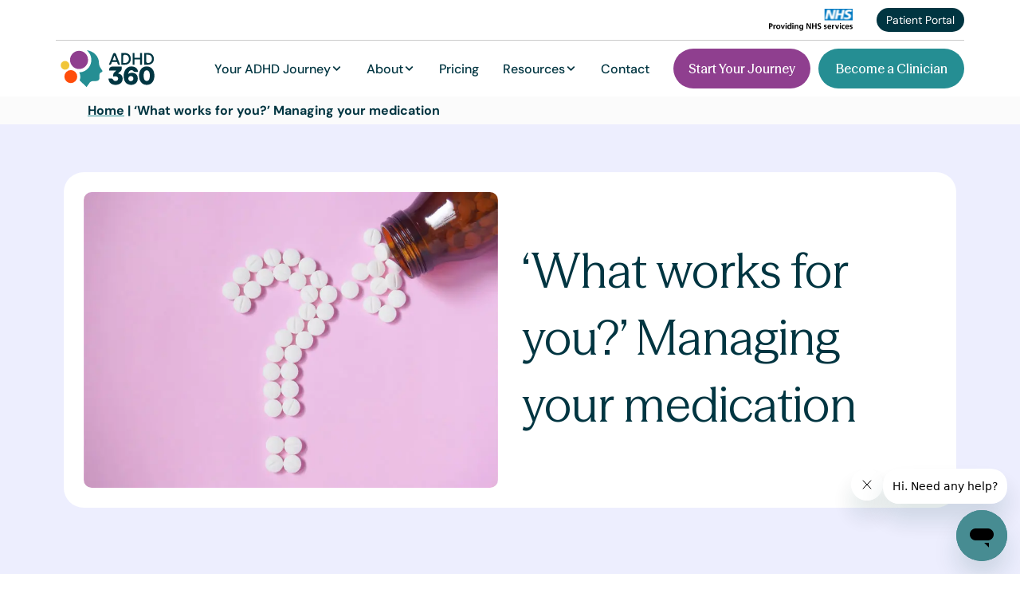

--- FILE ---
content_type: text/html; charset=UTF-8
request_url: https://www.adhd-360.com/resources/3ts/what-works-for-you-managing-your-medication/
body_size: 30928
content:
<!doctype html>
<html lang="en-GB" prefix="og: https://ogp.me/ns#">

<head>
    <link href='https://unpkg.com/boxicons@2.1.4/css/boxicons.min.css' rel='stylesheet'>
    <script type="text/javascript">
        (function (c, l, a, r, i, t, y) {
            c[a] = c[a] || function () { (c[a].q = c[a].q || []).push(arguments) };
            t = l.createElement(r); t.async = 1; t.src = "https://www.clarity.ms/tag/" + i;
            y = l.getElementsByTagName(r)[0]; y.parentNode.insertBefore(t, y);
        })(window, document, "clarity", "script", "juix6ntwkz");
    </script>
    <!-- TrustBox script -->
    <script type="text/javascript" src="//widget.trustpilot.com/bootstrap/v5/tp.widget.bootstrap.min.js" async></script>
    <!-- End TrustBox script -->
<!-- Google Tag Manager -->
<script>(function(w,d,s,l,i){w[l]=w[l]||[];w[l].push({'gtm.start':
new Date().getTime(),event:'gtm.js'});var f=d.getElementsByTagName(s)[0],
j=d.createElement(s),dl=l!='dataLayer'?'&l='+l:'';j.async=true;j.src=
'https://www.googletagmanager.com/gtm.js?id='+i+dl;f.parentNode.insertBefore(j,f);
})(window,document,'script','dataLayer','GTM-522GR23T');</script>
<!-- End Google Tag Manager -->
    <script async type="text/javascript" src="//widget.trustpilot.com/bootstrap/v5/tp.widget.bootstrap.min.js"
        defer></script>
    <meta charset="UTF-8">
        <meta name="viewport" content="width=device-width, initial-scale=1">
    <link rel="profile" href="https://gmpg.org/xfn/11">
        <!-- Google tag (gtag.js) -->
    <script async src="https://www.googletagmanager.com/gtag/js?id=G-TKDZ0N4BBC"></script>
    <script>
      window.dataLayer = window.dataLayer || [];
      function gtag(){dataLayer.push(arguments);}
      gtag('js', new Date());

      gtag('config', 'G-TKDZ0N4BBC');
    </script>
    <!-- Microsoft Clarity -->
    <script type="text/javascript">
        (function(c,l,a,r,i,t,y){
            c[a]=c[a]||function(){(c[a].q=c[a].q||[]).push(arguments)};
            t=l.createElement(r);t.async=1;t.src="https://www.clarity.ms/tag/"+i;
            y=l.getElementsByTagName(r)[0];y.parentNode.insertBefore(t,y);
        })(window, document, "clarity", "script", "v1ejywtgn6");
    </script>
    
<!-- Search Engine Optimization by Rank Math PRO - https://rankmath.com/ -->
<title>&#039;What Works For You?&#039; Managing Your Medication | ADHD360</title>
<meta name="description" content="ADHD Is Rarely Simple, It&#039;s Quite Complex And Defining How We Treat Something That Is Complex Is The Role Of Your Clinician."/>
<meta name="robots" content="follow, index, max-snippet:-1, max-video-preview:-1, max-image-preview:large"/>
<link rel="canonical" href="https://www.adhd-360.com/resources/3ts/what-works-for-you-managing-your-medication/" />
<meta property="og:locale" content="en_GB" />
<meta property="og:type" content="article" />
<meta property="og:title" content="&#039;What Works For You?&#039; Managing Your Medication | ADHD360" />
<meta property="og:description" content="ADHD Is Rarely Simple, It&#039;s Quite Complex And Defining How We Treat Something That Is Complex Is The Role Of Your Clinician." />
<meta property="og:url" content="https://www.adhd-360.com/resources/3ts/what-works-for-you-managing-your-medication/" />
<meta property="og:site_name" content="ADHD360 | More Than Your Diagnosis" />
<meta property="article:publisher" content="https://www.facebook.com/360ADHD/" />
<meta property="article:section" content="3T&#039;s" />
<meta property="og:updated_time" content="2025-07-08T14:46:35+01:00" />
<meta property="og:image" content="https://www.adhd-360.com/wp-content/uploads/2023/07/What-works-for-you.webp" />
<meta property="og:image:secure_url" content="https://www.adhd-360.com/wp-content/uploads/2023/07/What-works-for-you.webp" />
<meta property="og:image:width" content="804" />
<meta property="og:image:height" content="574" />
<meta property="og:image:alt" content="What works for you" />
<meta property="og:image:type" content="image/webp" />
<meta property="article:published_time" content="2020-09-10T11:15:07+01:00" />
<meta property="article:modified_time" content="2025-07-08T14:46:35+01:00" />
<meta name="twitter:card" content="summary_large_image" />
<meta name="twitter:title" content="&#039;What Works For You?&#039; Managing Your Medication | ADHD360" />
<meta name="twitter:description" content="ADHD Is Rarely Simple, It&#039;s Quite Complex And Defining How We Treat Something That Is Complex Is The Role Of Your Clinician." />
<meta name="twitter:site" content="@360Adhd" />
<meta name="twitter:creator" content="@360Adhd" />
<meta name="twitter:image" content="https://www.adhd-360.com/wp-content/uploads/2023/07/What-works-for-you.webp" />
<script type="application/ld+json" class="rank-math-schema-pro">{"@context":"https://schema.org","@graph":[{"@type":"Place","@id":"https://www.adhd-360.com/#place","geo":{"@type":"GeoCoordinates","latitude":"53.269587","longitude":" -0.496875"},"hasMap":"https://www.google.com/maps/search/?api=1&amp;query=53.269587, -0.496875","address":{"@type":"PostalAddress","streetAddress":"Unit 5 Deepdale Enterprise Park","addressLocality":"Nettleham","addressRegion":"Lincoln","postalCode":"LN2 2LL","addressCountry":"United Kingdom"}},{"@type":["MedicalBusiness","Organization"],"@id":"https://www.adhd-360.com/#organization","name":"ADHD360 Ltd","url":"https://www.adhd-360.com","sameAs":["https://www.facebook.com/360ADHD/","https://twitter.com/360Adhd"],"email":"enquiries@adhd-360.com","address":{"@type":"PostalAddress","streetAddress":"Unit 5 Deepdale Enterprise Park","addressLocality":"Nettleham","addressRegion":"Lincoln","postalCode":"LN2 2LL","addressCountry":"United Kingdom"},"logo":{"@type":"ImageObject","@id":"https://www.adhd-360.com/#logo","url":"https://www.adhd-360.com/wp-content/uploads/2023/03/ADHD_logo-.jpg","contentUrl":"https://www.adhd-360.com/wp-content/uploads/2023/03/ADHD_logo-.jpg","caption":"ADHD360 | More Than Your Diagnosis","inLanguage":"en-GB","width":"300","height":"300"},"priceRange":"\u00a3\u00a3","openingHours":["Monday,Tuesday,Wednesday,Thursday,Friday 09:00-19:00","Saturday 10:00-16:00"],"location":{"@id":"https://www.adhd-360.com/#place"},"image":{"@id":"https://www.adhd-360.com/#logo"},"telephone":"01507 534 181"},{"@type":"WebSite","@id":"https://www.adhd-360.com/#website","url":"https://www.adhd-360.com","name":"ADHD360 | More Than Your Diagnosis","publisher":{"@id":"https://www.adhd-360.com/#organization"},"inLanguage":"en-GB"},{"@type":"ImageObject","@id":"https://www.adhd-360.com/wp-content/uploads/2023/07/What-works-for-you.webp","url":"https://www.adhd-360.com/wp-content/uploads/2023/07/What-works-for-you.webp","width":"804","height":"574","caption":"What works for you","inLanguage":"en-GB"},{"@type":"BreadcrumbList","@id":"https://www.adhd-360.com/resources/3ts/what-works-for-you-managing-your-medication/#breadcrumb","itemListElement":[{"@type":"ListItem","position":"1","item":{"@id":"https://www.adhd-360.com","name":"Home"}},{"@type":"ListItem","position":"2","item":{"@id":"https://www.adhd-360.com/resources/3ts/what-works-for-you-managing-your-medication/","name":"&#8216;What works for you?&#8217; Managing your medication"}}]},{"@type":"WebPage","@id":"https://www.adhd-360.com/resources/3ts/what-works-for-you-managing-your-medication/#webpage","url":"https://www.adhd-360.com/resources/3ts/what-works-for-you-managing-your-medication/","name":"&#039;What Works For You?&#039; Managing Your Medication | ADHD360","datePublished":"2020-09-10T11:15:07+01:00","dateModified":"2025-07-08T14:46:35+01:00","isPartOf":{"@id":"https://www.adhd-360.com/#website"},"primaryImageOfPage":{"@id":"https://www.adhd-360.com/wp-content/uploads/2023/07/What-works-for-you.webp"},"inLanguage":"en-GB","breadcrumb":{"@id":"https://www.adhd-360.com/resources/3ts/what-works-for-you-managing-your-medication/#breadcrumb"}},{"@type":"Person","@id":"https://www.adhd-360.com/author/dsrt-tl-admin-adhd360/","name":"TL ADHD 360","url":"https://www.adhd-360.com/author/dsrt-tl-admin-adhd360/","image":{"@type":"ImageObject","@id":"https://secure.gravatar.com/avatar/793f0a9982ea9853b37481accb4325e485a3ad7f1f6c0aff900561d3d184bc6c?s=96&amp;d=mm&amp;r=g","url":"https://secure.gravatar.com/avatar/793f0a9982ea9853b37481accb4325e485a3ad7f1f6c0aff900561d3d184bc6c?s=96&amp;d=mm&amp;r=g","caption":"TL ADHD 360","inLanguage":"en-GB"},"sameAs":["https://www.disruptcreative.agency"],"worksFor":{"@id":"https://www.adhd-360.com/#organization"}},{"@type":"BlogPosting","headline":"&#039;What Works For You?&#039; Managing Your Medication | ADHD360","keywords":"'What Works For You?' Managing Your Medication","datePublished":"2020-09-10T11:15:07+01:00","dateModified":"2025-07-08T14:46:35+01:00","author":{"@id":"https://www.adhd-360.com/author/dsrt-tl-admin-adhd360/","name":"TL ADHD 360"},"publisher":{"@id":"https://www.adhd-360.com/#organization"},"description":"ADHD Is Rarely Simple, It&#039;s Quite Complex And Defining How We Treat Something That Is Complex Is The Role Of Your Clinician.","name":"&#039;What Works For You?&#039; Managing Your Medication | ADHD360","@id":"https://www.adhd-360.com/resources/3ts/what-works-for-you-managing-your-medication/#richSnippet","isPartOf":{"@id":"https://www.adhd-360.com/resources/3ts/what-works-for-you-managing-your-medication/#webpage"},"image":{"@id":"https://www.adhd-360.com/wp-content/uploads/2023/07/What-works-for-you.webp"},"inLanguage":"en-GB","mainEntityOfPage":{"@id":"https://www.adhd-360.com/resources/3ts/what-works-for-you-managing-your-medication/#webpage"}}]}</script>
<!-- /Rank Math WordPress SEO plugin -->

<link rel='dns-prefetch' href='//cdn.jsdelivr.net' />
<link rel="alternate" type="application/rss+xml" title="ADHD360 | More Than Your Diagnosis &raquo; Feed" href="https://www.adhd-360.com/feed/" />
<link rel="alternate" type="application/rss+xml" title="ADHD360 | More Than Your Diagnosis &raquo; Comments Feed" href="https://www.adhd-360.com/comments/feed/" />
<link rel="alternate" title="oEmbed (JSON)" type="application/json+oembed" href="https://www.adhd-360.com/wp-json/oembed/1.0/embed?url=https%3A%2F%2Fwww.adhd-360.com%2Fresources%2F3ts%2Fwhat-works-for-you-managing-your-medication%2F" />
<link rel="alternate" title="oEmbed (XML)" type="text/xml+oembed" href="https://www.adhd-360.com/wp-json/oembed/1.0/embed?url=https%3A%2F%2Fwww.adhd-360.com%2Fresources%2F3ts%2Fwhat-works-for-you-managing-your-medication%2F&#038;format=xml" />
<style id='wp-img-auto-sizes-contain-inline-css'>
img:is([sizes=auto i],[sizes^="auto," i]){contain-intrinsic-size:3000px 1500px}
/*# sourceURL=wp-img-auto-sizes-contain-inline-css */
</style>
<style id='wp-emoji-styles-inline-css'>

	img.wp-smiley, img.emoji {
		display: inline !important;
		border: none !important;
		box-shadow: none !important;
		height: 1em !important;
		width: 1em !important;
		margin: 0 0.07em !important;
		vertical-align: -0.1em !important;
		background: none !important;
		padding: 0 !important;
	}
/*# sourceURL=wp-emoji-styles-inline-css */
</style>
<style id='classic-theme-styles-inline-css'>
/*! This file is auto-generated */
.wp-block-button__link{color:#fff;background-color:#32373c;border-radius:9999px;box-shadow:none;text-decoration:none;padding:calc(.667em + 2px) calc(1.333em + 2px);font-size:1.125em}.wp-block-file__button{background:#32373c;color:#fff;text-decoration:none}
/*# sourceURL=/wp-includes/css/classic-themes.min.css */
</style>
<style id='global-styles-inline-css'>
:root{--wp--preset--aspect-ratio--square: 1;--wp--preset--aspect-ratio--4-3: 4/3;--wp--preset--aspect-ratio--3-4: 3/4;--wp--preset--aspect-ratio--3-2: 3/2;--wp--preset--aspect-ratio--2-3: 2/3;--wp--preset--aspect-ratio--16-9: 16/9;--wp--preset--aspect-ratio--9-16: 9/16;--wp--preset--color--black: #000000;--wp--preset--color--cyan-bluish-gray: #abb8c3;--wp--preset--color--white: #ffffff;--wp--preset--color--pale-pink: #f78da7;--wp--preset--color--vivid-red: #cf2e2e;--wp--preset--color--luminous-vivid-orange: #ff6900;--wp--preset--color--luminous-vivid-amber: #fcb900;--wp--preset--color--light-green-cyan: #7bdcb5;--wp--preset--color--vivid-green-cyan: #00d084;--wp--preset--color--pale-cyan-blue: #8ed1fc;--wp--preset--color--vivid-cyan-blue: #0693e3;--wp--preset--color--vivid-purple: #9b51e0;--wp--preset--gradient--vivid-cyan-blue-to-vivid-purple: linear-gradient(135deg,rgb(6,147,227) 0%,rgb(155,81,224) 100%);--wp--preset--gradient--light-green-cyan-to-vivid-green-cyan: linear-gradient(135deg,rgb(122,220,180) 0%,rgb(0,208,130) 100%);--wp--preset--gradient--luminous-vivid-amber-to-luminous-vivid-orange: linear-gradient(135deg,rgb(252,185,0) 0%,rgb(255,105,0) 100%);--wp--preset--gradient--luminous-vivid-orange-to-vivid-red: linear-gradient(135deg,rgb(255,105,0) 0%,rgb(207,46,46) 100%);--wp--preset--gradient--very-light-gray-to-cyan-bluish-gray: linear-gradient(135deg,rgb(238,238,238) 0%,rgb(169,184,195) 100%);--wp--preset--gradient--cool-to-warm-spectrum: linear-gradient(135deg,rgb(74,234,220) 0%,rgb(151,120,209) 20%,rgb(207,42,186) 40%,rgb(238,44,130) 60%,rgb(251,105,98) 80%,rgb(254,248,76) 100%);--wp--preset--gradient--blush-light-purple: linear-gradient(135deg,rgb(255,206,236) 0%,rgb(152,150,240) 100%);--wp--preset--gradient--blush-bordeaux: linear-gradient(135deg,rgb(254,205,165) 0%,rgb(254,45,45) 50%,rgb(107,0,62) 100%);--wp--preset--gradient--luminous-dusk: linear-gradient(135deg,rgb(255,203,112) 0%,rgb(199,81,192) 50%,rgb(65,88,208) 100%);--wp--preset--gradient--pale-ocean: linear-gradient(135deg,rgb(255,245,203) 0%,rgb(182,227,212) 50%,rgb(51,167,181) 100%);--wp--preset--gradient--electric-grass: linear-gradient(135deg,rgb(202,248,128) 0%,rgb(113,206,126) 100%);--wp--preset--gradient--midnight: linear-gradient(135deg,rgb(2,3,129) 0%,rgb(40,116,252) 100%);--wp--preset--font-size--small: 13px;--wp--preset--font-size--medium: 20px;--wp--preset--font-size--large: 36px;--wp--preset--font-size--x-large: 42px;--wp--preset--spacing--20: 0.44rem;--wp--preset--spacing--30: 0.67rem;--wp--preset--spacing--40: 1rem;--wp--preset--spacing--50: 1.5rem;--wp--preset--spacing--60: 2.25rem;--wp--preset--spacing--70: 3.38rem;--wp--preset--spacing--80: 5.06rem;--wp--preset--shadow--natural: 6px 6px 9px rgba(0, 0, 0, 0.2);--wp--preset--shadow--deep: 12px 12px 50px rgba(0, 0, 0, 0.4);--wp--preset--shadow--sharp: 6px 6px 0px rgba(0, 0, 0, 0.2);--wp--preset--shadow--outlined: 6px 6px 0px -3px rgb(255, 255, 255), 6px 6px rgb(0, 0, 0);--wp--preset--shadow--crisp: 6px 6px 0px rgb(0, 0, 0);}:where(.is-layout-flex){gap: 0.5em;}:where(.is-layout-grid){gap: 0.5em;}body .is-layout-flex{display: flex;}.is-layout-flex{flex-wrap: wrap;align-items: center;}.is-layout-flex > :is(*, div){margin: 0;}body .is-layout-grid{display: grid;}.is-layout-grid > :is(*, div){margin: 0;}:where(.wp-block-columns.is-layout-flex){gap: 2em;}:where(.wp-block-columns.is-layout-grid){gap: 2em;}:where(.wp-block-post-template.is-layout-flex){gap: 1.25em;}:where(.wp-block-post-template.is-layout-grid){gap: 1.25em;}.has-black-color{color: var(--wp--preset--color--black) !important;}.has-cyan-bluish-gray-color{color: var(--wp--preset--color--cyan-bluish-gray) !important;}.has-white-color{color: var(--wp--preset--color--white) !important;}.has-pale-pink-color{color: var(--wp--preset--color--pale-pink) !important;}.has-vivid-red-color{color: var(--wp--preset--color--vivid-red) !important;}.has-luminous-vivid-orange-color{color: var(--wp--preset--color--luminous-vivid-orange) !important;}.has-luminous-vivid-amber-color{color: var(--wp--preset--color--luminous-vivid-amber) !important;}.has-light-green-cyan-color{color: var(--wp--preset--color--light-green-cyan) !important;}.has-vivid-green-cyan-color{color: var(--wp--preset--color--vivid-green-cyan) !important;}.has-pale-cyan-blue-color{color: var(--wp--preset--color--pale-cyan-blue) !important;}.has-vivid-cyan-blue-color{color: var(--wp--preset--color--vivid-cyan-blue) !important;}.has-vivid-purple-color{color: var(--wp--preset--color--vivid-purple) !important;}.has-black-background-color{background-color: var(--wp--preset--color--black) !important;}.has-cyan-bluish-gray-background-color{background-color: var(--wp--preset--color--cyan-bluish-gray) !important;}.has-white-background-color{background-color: var(--wp--preset--color--white) !important;}.has-pale-pink-background-color{background-color: var(--wp--preset--color--pale-pink) !important;}.has-vivid-red-background-color{background-color: var(--wp--preset--color--vivid-red) !important;}.has-luminous-vivid-orange-background-color{background-color: var(--wp--preset--color--luminous-vivid-orange) !important;}.has-luminous-vivid-amber-background-color{background-color: var(--wp--preset--color--luminous-vivid-amber) !important;}.has-light-green-cyan-background-color{background-color: var(--wp--preset--color--light-green-cyan) !important;}.has-vivid-green-cyan-background-color{background-color: var(--wp--preset--color--vivid-green-cyan) !important;}.has-pale-cyan-blue-background-color{background-color: var(--wp--preset--color--pale-cyan-blue) !important;}.has-vivid-cyan-blue-background-color{background-color: var(--wp--preset--color--vivid-cyan-blue) !important;}.has-vivid-purple-background-color{background-color: var(--wp--preset--color--vivid-purple) !important;}.has-black-border-color{border-color: var(--wp--preset--color--black) !important;}.has-cyan-bluish-gray-border-color{border-color: var(--wp--preset--color--cyan-bluish-gray) !important;}.has-white-border-color{border-color: var(--wp--preset--color--white) !important;}.has-pale-pink-border-color{border-color: var(--wp--preset--color--pale-pink) !important;}.has-vivid-red-border-color{border-color: var(--wp--preset--color--vivid-red) !important;}.has-luminous-vivid-orange-border-color{border-color: var(--wp--preset--color--luminous-vivid-orange) !important;}.has-luminous-vivid-amber-border-color{border-color: var(--wp--preset--color--luminous-vivid-amber) !important;}.has-light-green-cyan-border-color{border-color: var(--wp--preset--color--light-green-cyan) !important;}.has-vivid-green-cyan-border-color{border-color: var(--wp--preset--color--vivid-green-cyan) !important;}.has-pale-cyan-blue-border-color{border-color: var(--wp--preset--color--pale-cyan-blue) !important;}.has-vivid-cyan-blue-border-color{border-color: var(--wp--preset--color--vivid-cyan-blue) !important;}.has-vivid-purple-border-color{border-color: var(--wp--preset--color--vivid-purple) !important;}.has-vivid-cyan-blue-to-vivid-purple-gradient-background{background: var(--wp--preset--gradient--vivid-cyan-blue-to-vivid-purple) !important;}.has-light-green-cyan-to-vivid-green-cyan-gradient-background{background: var(--wp--preset--gradient--light-green-cyan-to-vivid-green-cyan) !important;}.has-luminous-vivid-amber-to-luminous-vivid-orange-gradient-background{background: var(--wp--preset--gradient--luminous-vivid-amber-to-luminous-vivid-orange) !important;}.has-luminous-vivid-orange-to-vivid-red-gradient-background{background: var(--wp--preset--gradient--luminous-vivid-orange-to-vivid-red) !important;}.has-very-light-gray-to-cyan-bluish-gray-gradient-background{background: var(--wp--preset--gradient--very-light-gray-to-cyan-bluish-gray) !important;}.has-cool-to-warm-spectrum-gradient-background{background: var(--wp--preset--gradient--cool-to-warm-spectrum) !important;}.has-blush-light-purple-gradient-background{background: var(--wp--preset--gradient--blush-light-purple) !important;}.has-blush-bordeaux-gradient-background{background: var(--wp--preset--gradient--blush-bordeaux) !important;}.has-luminous-dusk-gradient-background{background: var(--wp--preset--gradient--luminous-dusk) !important;}.has-pale-ocean-gradient-background{background: var(--wp--preset--gradient--pale-ocean) !important;}.has-electric-grass-gradient-background{background: var(--wp--preset--gradient--electric-grass) !important;}.has-midnight-gradient-background{background: var(--wp--preset--gradient--midnight) !important;}.has-small-font-size{font-size: var(--wp--preset--font-size--small) !important;}.has-medium-font-size{font-size: var(--wp--preset--font-size--medium) !important;}.has-large-font-size{font-size: var(--wp--preset--font-size--large) !important;}.has-x-large-font-size{font-size: var(--wp--preset--font-size--x-large) !important;}
:where(.wp-block-post-template.is-layout-flex){gap: 1.25em;}:where(.wp-block-post-template.is-layout-grid){gap: 1.25em;}
:where(.wp-block-term-template.is-layout-flex){gap: 1.25em;}:where(.wp-block-term-template.is-layout-grid){gap: 1.25em;}
:where(.wp-block-columns.is-layout-flex){gap: 2em;}:where(.wp-block-columns.is-layout-grid){gap: 2em;}
:root :where(.wp-block-pullquote){font-size: 1.5em;line-height: 1.6;}
/*# sourceURL=global-styles-inline-css */
</style>
<link rel='stylesheet' id='contact-form-7-css' href='https://www.adhd-360.com/wp-content/plugins/contact-form-7/includes/css/styles.css?ver=6.1.4' media='all' />
<link rel='stylesheet' id='woocommerce-layout-css' href='https://www.adhd-360.com/wp-content/plugins/woocommerce/assets/css/woocommerce-layout.css?ver=10.4.2' media='all' />
<link rel='stylesheet' id='woocommerce-smallscreen-css' href='https://www.adhd-360.com/wp-content/plugins/woocommerce/assets/css/woocommerce-smallscreen.css?ver=10.4.2' media='only screen and (max-width: 768px)' />
<link rel='stylesheet' id='woocommerce-general-css' href='https://www.adhd-360.com/wp-content/plugins/woocommerce/assets/css/woocommerce.css?ver=10.4.2' media='all' />
<style id='woocommerce-inline-inline-css'>
.woocommerce form .form-row .required { visibility: visible; }
/*# sourceURL=woocommerce-inline-inline-css */
</style>
<link rel='stylesheet' id='hello-elementor-css' href='https://www.adhd-360.com/wp-content/themes/adhd-360/style.min.css?ver=2.6.1' media='all' />
<link rel='stylesheet' id='hello-elementor-theme-style-css' href='https://www.adhd-360.com/wp-content/themes/adhd-360/theme.min.css?ver=2.6.1' media='all' />
<link rel='stylesheet' id='bootstrap-css-css' href='https://cdn.jsdelivr.net/npm/bootstrap@5.3.2/dist/css/bootstrap.min.css?ver=5.3.2' media='all' />
<link rel='stylesheet' id='swiper-bundle-style-css' href='https://www.adhd-360.com/wp-content/themes/adhd-360/assets-new/vendor/swiper-bundle.min.css?ver=8.0.0' media='all' />
<link rel='stylesheet' id='new-stylesheet-css' href='https://www.adhd-360.com/wp-content/themes/adhd-360/assets-new/css/newstyle.css?ver=1.2.9' media='all' />
<link rel='stylesheet' id='cf7cf-style-css' href='https://www.adhd-360.com/wp-content/plugins/cf7-conditional-fields/style.css?ver=2.6.7' media='all' />
<link rel='stylesheet' id='hello-elementor-child-style-css' href='https://www.adhd-360.com/wp-content/themes/adhd-360-child/style.css?ver=1.3.2' media='all' />
<link rel='stylesheet' id='elementor-icons-css' href='https://www.adhd-360.com/wp-content/plugins/elementor/assets/lib/eicons/css/elementor-icons.min.css?ver=5.44.0' media='all' />
<link rel='stylesheet' id='elementor-frontend-css' href='https://www.adhd-360.com/wp-content/plugins/elementor/assets/css/frontend.min.css?ver=3.33.4' media='all' />
<link rel='stylesheet' id='elementor-post-7-css' href='https://www.adhd-360.com/wp-content/uploads/elementor/css/post-7.css?ver=1768556717' media='all' />
<link rel='stylesheet' id='e-sticky-css' href='https://www.adhd-360.com/wp-content/plugins/elementor-pro/assets/css/modules/sticky.min.css?ver=3.32.3' media='all' />
<link rel='stylesheet' id='elementor-post-2341-css' href='https://www.adhd-360.com/wp-content/uploads/elementor/css/post-2341.css?ver=1768566202' media='all' />
<script src="https://www.adhd-360.com/wp-includes/js/jquery/jquery.min.js?ver=3.7.1" id="jquery-core-js"></script>
<script src="https://www.adhd-360.com/wp-includes/js/jquery/jquery-migrate.min.js?ver=3.4.1" id="jquery-migrate-js"></script>
<script src="https://www.adhd-360.com/wp-content/plugins/woocommerce/assets/js/jquery-blockui/jquery.blockUI.min.js?ver=2.7.0-wc.10.4.2" id="wc-jquery-blockui-js" defer data-wp-strategy="defer"></script>
<script id="wc-add-to-cart-js-extra">
var wc_add_to_cart_params = {"ajax_url":"/wp-admin/admin-ajax.php","wc_ajax_url":"/?wc-ajax=%%endpoint%%","i18n_view_cart":"View basket","cart_url":"https://www.adhd-360.com/cart/","is_cart":"","cart_redirect_after_add":"no"};
//# sourceURL=wc-add-to-cart-js-extra
</script>
<script src="https://www.adhd-360.com/wp-content/plugins/woocommerce/assets/js/frontend/add-to-cart.min.js?ver=10.4.2" id="wc-add-to-cart-js" defer data-wp-strategy="defer"></script>
<script src="https://www.adhd-360.com/wp-content/plugins/woocommerce/assets/js/js-cookie/js.cookie.min.js?ver=2.1.4-wc.10.4.2" id="wc-js-cookie-js" defer data-wp-strategy="defer"></script>
<script id="woocommerce-js-extra">
var woocommerce_params = {"ajax_url":"/wp-admin/admin-ajax.php","wc_ajax_url":"/?wc-ajax=%%endpoint%%","i18n_password_show":"Show password","i18n_password_hide":"Hide password"};
//# sourceURL=woocommerce-js-extra
</script>
<script src="https://www.adhd-360.com/wp-content/plugins/woocommerce/assets/js/frontend/woocommerce.min.js?ver=10.4.2" id="woocommerce-js" defer data-wp-strategy="defer"></script>
<script src="https://www.adhd-360.com/wp-content/themes/adhd-360/assets-new/vendor/swiper-bundle.min.js?ver=8.0.0" id="swiper-bundle-script-js"></script>
<script id="tp-carousel-js-js-extra">
var TPConfig = {"endpoint":"https://www.adhd-360.com/wp-json/tp/v1/reviews"};
//# sourceURL=tp-carousel-js-js-extra
</script>
<script src="https://www.adhd-360.com/wp-content/themes/adhd-360/assets-new/js/tp-carousel.js?ver=1" id="tp-carousel-js-js"></script>
<link rel="https://api.w.org/" href="https://www.adhd-360.com/wp-json/" /><link rel="EditURI" type="application/rsd+xml" title="RSD" href="https://www.adhd-360.com/xmlrpc.php?rsd" />
<link rel='shortlink' href='https://www.adhd-360.com/?p=2341' />
	<noscript><style>.woocommerce-product-gallery{ opacity: 1 !important; }</style></noscript>
	<meta name="generator" content="Elementor 3.33.4; features: additional_custom_breakpoints; settings: css_print_method-external, google_font-disabled, font_display-swap">
			<style>
				.e-con.e-parent:nth-of-type(n+4):not(.e-lazyloaded):not(.e-no-lazyload),
				.e-con.e-parent:nth-of-type(n+4):not(.e-lazyloaded):not(.e-no-lazyload) * {
					background-image: none !important;
				}
				@media screen and (max-height: 1024px) {
					.e-con.e-parent:nth-of-type(n+3):not(.e-lazyloaded):not(.e-no-lazyload),
					.e-con.e-parent:nth-of-type(n+3):not(.e-lazyloaded):not(.e-no-lazyload) * {
						background-image: none !important;
					}
				}
				@media screen and (max-height: 640px) {
					.e-con.e-parent:nth-of-type(n+2):not(.e-lazyloaded):not(.e-no-lazyload),
					.e-con.e-parent:nth-of-type(n+2):not(.e-lazyloaded):not(.e-no-lazyload) * {
						background-image: none !important;
					}
				}
			</style>
			<link rel="icon" href="https://www.adhd-360.com/wp-content/uploads/2025/08/cropped-ADHD360_favicon_01_RGB-32x32.png" sizes="32x32" />
<link rel="icon" href="https://www.adhd-360.com/wp-content/uploads/2025/08/cropped-ADHD360_favicon_01_RGB-192x192.png" sizes="192x192" />
<link rel="apple-touch-icon" href="https://www.adhd-360.com/wp-content/uploads/2025/08/cropped-ADHD360_favicon_01_RGB-180x180.png" />
<meta name="msapplication-TileImage" content="https://www.adhd-360.com/wp-content/uploads/2025/08/cropped-ADHD360_favicon_01_RGB-270x270.png" />
		<style id="wp-custom-css">
			@font-face {
    font-family: 'Quicksand';
    src: url('/wp-content/fonts/Quicksand-VariableFont_wght.woff2') format('woff2'),
         url('/wp-content/fonts/Quicksand-VariableFont_wght.woff') format('woff'),
         url('/wp-content/fonts/Quicksand-VariableFont_wght.ttf') format('truetype');  
    font-display: swap;
	font-weight: 400 700; /* Variable font range */
}

@font-face {
    font-family: 'OpenSans-Regular';
    src: url('/wp-content/fonts/OpenSans-Regular.ttf') format('truetype');
    font-display: swap;
}

@font-face {
    font-family: 'OpenSans-Bold';
    src: url('/wp-content/fonts/OpenSans-Bold.ttf') format('truetype');
    font-display: swap;
}
		</style>
		    <script id="ze-snippet"
        src="https://static.zdassets.com/ekr/snippet.js?key=c3be7aad-8fdd-44fe-ae0b-d1465bd7b810"> </script>
</head>

<body class="wp-singular 3ts-template-default single single-3ts postid-2341 wp-custom-logo wp-theme-adhd-360 wp-child-theme-adhd-360-child theme-adhd-360 woocommerce-no-js elementor-default elementor-kit-7 elementor-page elementor-page-2341">
<!-- Google Tag Manager (noscript) -->
<noscript><iframe src="https://www.googletagmanager.com/ns.html?id=GTM-522GR23T"
height="0" width="0" style="display:none;visibility:hidden"></iframe></noscript>
<!-- End Google Tag Manager (noscript) -->
    <noscript><iframe src="https://ob.cheekybranding.com/ns/def28c8fa98719f4bcefd2ab19796128.html?ch=" width="0" height="0" style="display:none"></iframe></noscript>
        <!-- <div class="container-fluid dgre-box py-2" id="geoNotificationBar" style="display:none">
      <div class="row justify-content-center">
          <div class="col-lg-7">
                      <p class="mb-0 font-size-16 text-center"><b>It looks like you're in the US. Go to <a class="whiu" href="#">US site</a>?</b><button class="p-0" id="closeNotificationBar">X</button>
      </p>
          </div>
      </div>
      </div> -->
    <nav class="navbar navbar-expand-lg navbar-dark pt-0 pb-0 container-new">
        <!-- NOTICE BANNER 
        <div class="container-fluid d-md-block p-0" style="background-color:#f1c639">
            <div class="container">
                <div class="row">
                    <div class="notification-bar d-flex align-items-center justify-content-center text-center ps-3 pe-3 pt-2"
                        data-bs-toggle="modal" data-bs-target="#noticeModal">
                        <b class="mb-0 fs-lg-6 mob-header-14 seasonmix fw-580">
                            Notice: Annual Training & Festive Closures. <u>Read more</u>.
                        </b>
                    </div>

                    <div class="modal modal-wide fade" id="noticeModal" tabindex="-1" aria-labelledby="noticeModalLabel"
                        aria-hidden="true">
                        <div class="modal-dialog">
                            <div class="modal-content">
                                <div class="modal-header px-5 pt-4">
                                    <p class="modal-title title-modal seasonmix mob-header-22 fw-580"
                                        id="noticeModalLabel">
                                        Notice Banner Template
                                    </p>
                                    <button type="button" class="btn-close btn-close-white" data-bs-dismiss="modal"
                                        aria-label="Close">×</button>
                                </div>

                                <div class="modal-body body-modal px-5 pt-4">

                                    <p class="mb-2 header-20"><strong>Notice Banner Header</strong></p>
                                    <p>Notice Banner Body
                                    </p>

                                </div>

                                <div class="modal-footer px-5 pb-4">
                                    <button type="button" class="primary-reg-button"
                                        data-bs-dismiss="modal">Close</button>
                                </div>

                            </div>
                        </div>
                    </div>
                     -->

                </div>
            </div>
        </div>

        <!-- HIDE
        <div class="container-fluid gr-box d-none d-md-block pt-2 pb-2">
               <div class="container">
                   <div class="row justify-content-center">

                       <div class="col-md-3 d-flex align-items-center contact-border">
                           <a href="tel:01507 534 181">
                               <img loading="lazy" class="pe-2" src="/wp-content/uploads/2022/12/Call-icon.svg" alt="Call Us" title="Call Us" width="44" height="44" class="mr-2">
                           </a>
                           <div>
                               <p class="header-title mb-0">Call us:</p>
                               <p class="header-value mb-0"><a href="tel:01507 534 181" class="head-contacts">01507 534 181</a></p>
                           </div>
                       </div>

                       <div class="col-md-3 d-flex align-items-center contact-border">
                           <a href="mailto:enquiries@adhd-360.com">
                               <img loading="lazy" class="pe-2" src="/wp-content/uploads/2022/12/email-icon.svg" alt="Email Us" title="Email Us" width="45" height="45" class="mr-2">
                           </a>
                           <div>
                               <p class="header-title mb-0">Email us:</p>
                               <p class="header-value mb-0"><a href="mailto:enquiries@adhd-360.com" class="head-contacts">enquiries@adhd-360.com</a></p>
                           </div>
                       </div>

                       <div class="col-md-4 d-flex align-items-center">
                           <img loading="lazy" class="pe-2" src="/wp-content/uploads/2022/12/open-hours-icon.svg" alt="Office Hours" title="Office Hours" width="44" height="44" class="mr-2">
                           <div>
                               <p class="header-title mb-0">Office hours:</p>
                               <p class="header-value mb-0">Mon-Fri: 9am-7pm Sat: 10am-4pm</p>
                           </div>
                       </div>
                   </div>
               </div>
           </div>
           -->
        <!-- Level 2: Logo and Button -->
        <div class="bg-white w-100">
            <div class="container px-0 d-none d-lg-flex align-items-center justify-content-end py-10">
                <!-- Buttons and Links -->
                <div class="d-flex align-items-center">
                    <!-- Button -->
                    <!-- TrustBox widget - Micro Review Count -->
                    <div class="trustpilot-widget d-lg-block d-none" data-locale="en-US"
                        data-template-id="5419b6a8b0d04a076446a9ad" data-businessunit-id="6122c9bec946a7001d913b13"
                        data-style-height="24px" data-style-width="100%" data-min-review-count="0"
                        data-style-alignment="center">
                        <a href="https://www.trustpilot.com/review/www.adhd-360.com" target="_blank"
                            rel="noopener">Trustpilot</a>
                    </div>
                    <img loading="lazy" src="/wp-content/uploads/2025/06/NHS-services-1.svg" alt="NHS Logo" title="NHS Services"
                        width="105" height="30" class="me-30 d-lg-block d-none">
                    <!-- End TrustBox widget -->
                    <!-- Icon and Text Links -->
                    <div>
                        <a href="https://app.adhd-360.com/users/sign_in" target="_blank"
                            class="btn portal-btn dropdown-toggle">
                            Patient Portal
                        </a>
                    </div>
                    <!--
              <div class="header-region-selector">
              <label for="regionSelectDesktop" class="regbold font-size-16 ps-1">Region:</label>
              <select id="regionSelectDesktop" class="p-0 border-0">
              <option value="uk" selected>UK</option>
              <option value="us">US</option>
              More regions can be added here in the future
              </select>
              </div>
              -->
                </div>
            </div>
        </div>
        <div class="container px-15 px-lg-0">
            <div class="row w-100 justify-content-center mx-0 border-bottom-header">
                <div class="d-lg-none d-flex justify-content-between py-2 px-0 align-items-center">
                    <a href="/">
                        <img loading="lazy" src="/wp-content/uploads/2025/08/ADHD360_logo_Main_RGB.svg" alt="ADHD360 Logo"
                            title="ADHD360 Logo" width="85" height="33" class="me-3">
                    </a>
                    <a href="https://www.trustpilot.com/review/www.adhd-360.com?utm_medium=trustbox&utm_source=MicroReviewCount"
                        target="_blank" class="d-flex align-items-end text-decoration-none">
                        <svg xmlns="http://www.w3.org/2000/svg" width="69" height="18" viewBox="0 0 69 18" fill="none">
                            <path
                                d="M18.1343 6.52873H25.1151V7.82955H22.3664V15.1673H20.8599V7.82955H18.123L18.1343 6.52873ZM24.8158 8.91318H26.1038V10.1224H26.1269C26.1766 9.94384 26.2585 9.77594 26.3686 9.62694C26.4862 9.45913 26.6299 9.31131 26.7943 9.18918C26.9587 9.05098 27.1455 8.94196 27.3466 8.86682C27.5395 8.78523 27.7464 8.74218 27.9558 8.74011C28.1168 8.74011 28.2319 8.75143 28.2895 8.75143C28.35 8.76483 28.4117 8.77258 28.4736 8.77461V10.0992C28.375 10.0774 28.275 10.0621 28.1743 10.0534C28.0751 10.0399 27.9752 10.0322 27.8751 10.0302C27.6493 10.0292 27.4258 10.0763 27.2195 10.1682C27.0138 10.2643 26.8299 10.4015 26.6792 10.5714C26.5183 10.7707 26.3937 10.9968 26.311 11.2394C26.2144 11.5367 26.1678 11.8481 26.1732 12.1607V15.1328H24.7932L24.8158 8.91318ZM34.7977 15.1679H33.4425V14.2924H33.4194C33.2434 14.6126 32.9802 14.8762 32.6605 15.0525C32.3514 15.2391 31.9977 15.3385 31.6368 15.3404C31.3134 15.3719 30.987 15.3338 30.6795 15.2285C30.3721 15.1233 30.0906 14.9533 29.8542 14.7301C29.4478 14.2058 29.2509 13.5487 29.3019 12.8869V8.91318H30.6819V12.75C30.6371 13.1648 30.7522 13.581 31.0038 13.9134C31.1177 14.0317 31.2558 14.1238 31.4087 14.1834C31.5615 14.2431 31.7254 14.2689 31.8892 14.259C32.1378 14.2668 32.3852 14.2197 32.6136 14.121C32.797 14.0415 32.9587 13.9191 33.0851 13.7641C33.2113 13.605 33.3015 13.4203 33.3493 13.2229C33.4064 13.0013 33.4336 12.773 33.4301 12.5442V8.91601H34.8101V15.1707L34.7977 15.1679ZM37.1438 13.1635C37.1495 13.3315 37.194 13.4959 37.2738 13.6438C37.3537 13.7917 37.4667 13.919 37.604 14.0158C37.8936 14.1832 38.2239 14.267 38.5582 14.2579C38.7045 14.2565 38.8506 14.245 38.9953 14.2234C39.1527 14.2048 39.3073 14.1668 39.4555 14.1102C39.5952 14.0601 39.7184 13.9725 39.8117 13.8569C39.9079 13.7367 39.9532 13.5837 39.9382 13.4304C39.9362 13.3481 39.9179 13.2671 39.8843 13.1919C39.8508 13.1168 39.8027 13.0491 39.7429 12.9927C39.6058 12.8756 39.4503 12.7822 39.2827 12.7161C39.0731 12.6405 38.8576 12.5826 38.6384 12.543C38.3967 12.4972 38.1556 12.4395 37.9044 12.3819C37.6531 12.3242 37.3962 12.2552 37.1568 12.1743C36.9246 12.1003 36.7068 11.9873 36.5125 11.84C36.3221 11.7028 36.1681 11.5208 36.0642 11.3101C35.9417 11.0637 35.8825 10.7905 35.892 10.5155C35.8787 10.211 35.9678 9.91089 36.1449 9.66314C36.3102 9.43226 36.5267 9.24292 36.7773 9.11001C37.0434 8.9658 37.3306 8.86463 37.6283 8.81026C37.9203 8.75632 38.2167 8.72924 38.5136 8.72938C38.8232 8.72771 39.1319 8.76244 39.4334 8.83287C39.7163 8.89389 39.9854 9.00725 40.2268 9.16712C40.4661 9.31842 40.667 9.5235 40.8134 9.76608C40.9793 10.035 41.0817 10.3383 41.1127 10.6529H39.6751C39.6583 10.514 39.6089 10.3811 39.531 10.265C39.453 10.149 39.3488 10.053 39.2268 9.98495C38.9713 9.86599 38.692 9.80699 38.4103 9.81245C38.3183 9.81245 38.1918 9.82376 38.0653 9.83563C37.9361 9.8541 37.8091 9.88497 37.6858 9.92782C37.574 9.97234 37.4723 10.0389 37.3866 10.1235C37.3443 10.168 37.3114 10.2205 37.2897 10.2779C37.268 10.3352 37.2579 10.3964 37.2601 10.4578C37.257 10.5336 37.2708 10.6091 37.3006 10.6789C37.3304 10.7487 37.3754 10.8109 37.4323 10.861C37.5695 10.9749 37.7252 11.0644 37.8925 11.1257C38.1021 11.2011 38.3176 11.2588 38.5368 11.2982C38.7784 11.344 39.0314 11.4017 39.2844 11.4594C39.5373 11.5171 39.779 11.5861 40.0184 11.667C40.2516 11.7384 40.4699 11.8517 40.6627 12.0012C40.8508 12.1397 41.0076 12.3165 41.1229 12.5198C41.2442 12.7586 41.3034 13.0241 41.2951 13.2919C41.3062 13.6249 41.2181 13.9536 41.0421 14.2364C40.8713 14.492 40.6477 14.708 40.3866 14.8698C40.1069 15.0328 39.8045 15.1531 39.4893 15.2267C39.1682 15.2977 38.8407 15.3356 38.5119 15.3398C38.1432 15.343 37.7757 15.2966 37.4193 15.2018C37.1068 15.1193 36.811 14.9828 36.5453 14.7985C36.3036 14.6202 36.1068 14.3878 35.9704 14.1199C35.8217 13.8189 35.7431 13.488 35.7406 13.1522H37.1319V13.1635H37.1438ZM41.6864 8.91318H42.7327V7.02416H44.1127V8.90187H45.3549V9.92727H44.1127V13.2675C44.1136 13.3945 44.1213 13.5214 44.1358 13.6476C44.1472 13.7399 44.1745 13.8294 44.2166 13.9123C44.265 13.9836 44.3328 14.0395 44.4119 14.0735C44.5302 14.1147 44.655 14.1338 44.7801 14.13C44.876 14.132 44.972 14.1282 45.0675 14.1187C45.1641 14.1091 45.2601 14.0938 45.3549 14.0729V15.1441C45.2053 15.1673 45.0556 15.1786 44.9066 15.1899C44.758 15.2094 44.6081 15.2172 44.4582 15.2131C44.1634 15.2222 43.8688 15.1874 43.5842 15.1096C43.3902 15.0528 43.2128 14.95 43.0669 14.8099C42.9405 14.6699 42.8532 14.499 42.814 14.3144C42.7667 14.0869 42.7397 13.8556 42.7332 13.6233V9.93743H41.6869V8.91205L41.6864 8.91318ZM46.321 8.91318H47.6197V9.76551H47.6429C47.8155 9.421 48.0992 9.14498 48.448 8.98218C48.8017 8.81796 49.1876 8.73524 49.5773 8.74011C50.0214 8.72597 50.4626 8.81665 50.8653 9.00481C51.2213 9.16587 51.5331 9.41097 51.7738 9.71913C52.0233 10.0324 52.2071 10.3929 52.3142 10.779C52.5515 11.5981 52.5595 12.4668 52.3373 13.2902C52.2338 13.6654 52.0665 14.0199 51.8427 14.3382C51.622 14.6412 51.3347 14.8895 51.0031 15.0638C50.6338 15.2547 50.2226 15.3498 49.8071 15.3404C49.6066 15.3387 49.4065 15.3198 49.2092 15.2838C49.0115 15.2492 48.8185 15.1913 48.6344 15.1113C48.4508 15.0328 48.2797 14.928 48.1262 14.8002C47.9723 14.6774 47.8402 14.5294 47.7355 14.3625H47.7106V17.4839H46.3306V8.91318H46.321ZM51.1397 12.0465C51.1425 11.7698 51.1045 11.4942 51.0268 11.2286C50.9605 10.9756 50.8473 10.7373 50.6931 10.5262C50.5479 10.3264 50.3642 10.1579 50.1527 10.0308C49.9243 9.90378 49.6663 9.84013 49.4051 9.84639C49.1542 9.83019 48.9032 9.87639 48.6745 9.98089C48.4457 10.0854 48.2463 10.2449 48.094 10.4453C47.7836 10.9238 47.6307 11.4877 47.657 12.0578C47.6511 12.3536 47.6891 12.6487 47.7699 12.9333C47.8377 13.1844 47.955 13.4194 48.1149 13.6244C48.2628 13.817 48.4514 13.9744 48.6671 14.0854C48.8981 14.2043 49.1551 14.2636 49.4147 14.2579C49.692 14.2659 49.9662 14.1982 50.2081 14.0622C50.4193 13.9347 50.603 13.7662 50.7484 13.5667C50.8917 13.3537 50.9933 13.1153 51.0477 12.8643C51.1065 12.5956 51.1377 12.3215 51.1397 12.0465ZM53.5677 6.52873H54.9477V7.82955H53.566L53.5677 6.52873ZM53.5677 8.91318H54.9477V15.1679H53.566L53.5677 8.91318ZM56.1781 6.52873H57.5581V15.1679H56.1781V6.52873ZM61.7681 15.3404C61.3106 15.3499 60.8561 15.2636 60.4338 15.087C60.0622 14.9291 59.7258 14.6983 59.4446 14.4083C59.1714 14.1048 58.964 13.748 58.8353 13.3603C58.6902 12.9338 58.6164 12.4863 58.6168 12.0357C58.6107 11.5884 58.6847 11.1436 58.8353 10.7224C58.9667 10.3359 59.1738 9.97963 59.4446 9.67444C59.7206 9.37828 60.0584 9.14658 60.4338 8.99576C60.8577 8.82463 61.3111 8.73854 61.7681 8.74239C62.2254 8.73295 62.6797 8.81925 63.1018 8.99576C63.4757 9.1495 63.8129 9.38079 64.0911 9.67444C64.3642 9.9779 64.5716 10.3347 64.7003 10.7224C64.8454 11.145 64.9193 11.5889 64.9188 12.0357C64.9259 12.4868 64.8519 12.9355 64.7003 13.3603C64.5645 13.7447 64.3578 14.1002 64.0911 14.4083C63.815 14.7044 63.4772 14.9362 63.1018 15.087C62.6775 15.2595 62.2232 15.3456 61.7653 15.3404H61.7681ZM61.7681 14.246C62.0448 14.2512 62.3181 14.1839 62.5609 14.0509C62.7812 13.9255 62.9701 13.7514 63.1131 13.5418C63.2615 13.3289 63.3705 13.0909 63.4349 12.8394C63.5729 12.3146 63.5729 11.763 63.4349 11.2383C63.3727 10.9859 63.2635 10.7476 63.1131 10.5358C62.9664 10.3331 62.7781 10.1641 62.5609 10.0404C62.3174 9.90842 62.0443 9.84104 61.7675 9.84468C61.4906 9.83961 61.2171 9.90707 60.9742 10.0404C60.7571 10.1644 60.5689 10.3333 60.422 10.5358C60.2715 10.7476 60.1623 10.9859 60.1001 11.2383C59.9621 11.763 59.9621 12.3146 60.1001 12.8394C60.1623 13.0917 60.2715 13.3301 60.422 13.5418C60.5679 13.7488 60.7562 13.9223 60.9742 14.0509C61.2149 14.1877 61.4886 14.2554 61.7653 14.2466L61.7681 14.246ZM65.3333 8.91262H66.3796V7.02361H67.7556V8.9013H68.9979V9.9267H67.7556V13.267C67.7565 13.394 67.7643 13.5209 67.7788 13.647C67.7901 13.7393 67.8174 13.8289 67.8595 13.9117C67.908 13.983 67.9758 14.0389 68.0549 14.0729C68.1731 14.1141 68.2979 14.1333 68.423 14.1295C68.519 14.1315 68.615 14.1277 68.7105 14.1182C68.8071 14.1085 68.903 14.0932 68.9979 14.0723V15.1435C68.8482 15.1667 68.6986 15.178 68.5495 15.1894C68.4009 15.2089 68.251 15.2166 68.1012 15.2125C67.8063 15.2217 67.5117 15.1868 67.2271 15.109C67.0329 15.0524 66.8553 14.9495 66.7093 14.8093C66.5829 14.6694 66.4956 14.4984 66.4564 14.3138C66.4091 14.0863 66.3821 13.855 66.3756 13.6227V9.93688H65.3276V8.91148L65.3333 8.91262Z"
                                fill="#013540" />
                            <path
                                d="M16.525 6.52874H10.2117L8.26815 0.516113L6.31333 6.52874L0 6.51741L5.10611 10.2378L3.15017 16.251L8.25629 12.5306L13.3624 16.251L11.4189 10.2383L16.525 6.52874Z"
                                fill="#00B67A" />
                            <path d="M11.8553 11.5951L11.4183 10.2378L8.26758 12.53L11.8553 11.5951Z" fill="#005128" />
                        </svg>
                        <p class="ms-10 mb-0 font-size-14 fw-bold lh-100">Excellent 4.7</p>
                    </a>
                    <!-- End TrustBox widget -->
                    <!--
                <div class="header-region-selector">
                <label for="regionSelectMobile" class="regbold font-size-16 ps-1">Region:</label>
                <select id="regionSelectMobile" class="p-0 border-0">
                <option value="uk" selected>UK</option>
                <option value="us">US</option>
                More regions can be added here in the future
                </select>
                </div>
                -->
                </div>
            </div>
        </div>
    </nav>
    <nav class="navbar navbar-expand-lg navbar-dark bg-white pt-0 pb-0 sticky-top new-nav container-new">
        <!-- Level 3: Menu Items and Links -->
        <div class="container px-0 position-relative">
            <!-- Mobile Logo, visible only on mobile screens -->
            <div class="d-lg-none d-flex w-100 justify-content-between align-items-center py-10">
                <div class="container px-lg-0 px-15 d-flex justify-content-between align-items-center">
                    <button class="navbar-toggler my-custom-toggler p-0 collapsed" type="button"
                        data-bs-toggle="collapse" data-bs-target="#main_nav">
                        <svg xmlns="http://www.w3.org/2000/svg" width="30" height="22" viewBox="0 0 30 22" fill="none"
                            class="open-toggler">
                            <line x1="3.64645" y1="21.6464" x2="24.8596" y2="0.433244" stroke="#133440" />
                            <line y1="-0.5" x2="30" y2="-0.5"
                                transform="matrix(-0.707107 -0.707107 -0.707107 0.707107 25 22)" stroke="#133440" />
                        </svg>
                        <img loading="lazy" src="/wp-content/uploads/2025/06/Hamberger-Menu.svg" class="close-toggler" width="30"
                            height="30">
                    </button>
                    <div class="d-flex d-lg-none align-items-center mob-reg-btn">
                        <a href="https://app.adhd-360.com/users/sign_up"
                            class="secondary-reg-button text-center font-size-12">Start Your Journey</a>
                        <a href="https://www.careers.adhd-360.com/become-a-clinician/"
                            class="primary-reg-button text-center ms--5 font-size-12">Become
                            a
                            Clinician</a>
                    </div>
                </div>
            </div>
            <div class="collapse navbar-collapse pt-0 bg-white justify-content-between align-items-center px-lg-0 px-15"
                id="main_nav">
                <a href="/" class="d-lg-inline d-none">
                    <img loading="lazy" src="/wp-content/uploads/2025/08/ADHD360_logo_Main_RGB.svg" alt="ADHD360 Logo"
                        title="ADHD360 Logo" width="130" height="50">
                </a>
                <ul class="navbar-nav align-items-lg-center">
                    <li class="nav-item dropdown has-megamenu">
                        <a class="menu-link dropdown-toggle" href="#" data-bs-toggle="dropdown">Your ADHD
                            Journey <svg class="chevron-down-icon d-lg-block d-none" width="15" height="18"
                                viewBox="0 0 16 16" xmlns="http://www.w3.org/2000/svg">
                                <path d="M4 6l4 4 4-4" fill="none" stroke="currentColor" stroke-width="2"
                                    stroke-linecap="round" stroke-linejoin="round" />
                            </svg>
                            <svg class="d-lg-none" xmlns="http://www.w3.org/2000/svg" width="24" height="24"
                                viewBox="0 0 24 24" fill="none">
                                <path
                                    d="M15.3026 18H13.5673C14.5415 15.8154 15.5461 14.1538 16.4899 13.0769H2V10.8923H16.4899C15.5157 9.81538 14.5415 8.15385 13.5673 6H15.3026C17.4336 8.52308 19.6863 10.3692 22 11.5692V12.4308C19.6863 13.6308 17.4336 15.4769 15.3026 18Z"
                                    fill="#133440"></path>
                            </svg>
                        </a>
                        <div class="dropdown-menu height menu-dropdown megamenu justify-content-center" role="menu">
                            <a href="#" class="tertiary-link-reverse mb-26 d-lg-none"><span>Main Menu</span></a>
                            <p class="header-36 mid-header-30 mid-mb-40 lh-mid-120 fw-420 lh-100 mb-lg-50 seasonmix">
                                Your
                                ADHD
                                Journey</p>
                            <div class="row justify-content-between mx-0">
                                <!-- Column 1 -->
                                <div class="col-lg-3 col-md-6 px-0 pe-lg-0 pe-md-2">
                                    <div class="mb-lg-40 mid-mb-31 mb-20 d-flex d-lg-block">
                                        <div class="me-lg-0 me-11">
                                            <a href="/adhd-diagnosis/" class="mb-lg-11 mid-mb-10">
                                                <div class="icon-wrapper-mm">
                                                    <img loading="lazy" src="/wp-content/uploads/2025/06/ADHD_Icons_RGB_02_Diagnosis.svg"
                                                        alt="Diagnosis" title="Diagnosis" height="49" width="58"
                                                        class="icon-img-mm">
                                                </div>
                                            </a>
                                        </div>
                                        <div class="text-content">
                                            <a href="/adhd-diagnosis/" class="megaurl">
                                                <p class="menu-title">Diagnosis</p>
                                                <p class="menu-desc">Your ADHD Journey begins with an ADHD
                                                    diagnosis
                                                    assessment.</p>
                                            </a>
                                        </div>
                                    </div>
                                    <div class="mb-lg-40 mid-mb-30 mb-20 d-flex d-lg-block">
                                        <div class="me-lg-0 me-11">
                                            <a href="/adhd-treatment/non-medicated-adhd-treatment/adhd-coach/"
                                                class="mb-lg-11">
                                                <div class="icon-wrapper-mm">
                                                    <img loading="lazy" src="/wp-content/uploads/2025/06/ADHD_Icons_RGB_02_Coaching-1.svg"
                                                        alt="Coaching" title="Coaching" class="icon-img-mm" width="58"
                                                        height="49">
                                                </div>
                                            </a>
                                        </div>
                                        <div class="text-content">
                                            <a href="/adhd-treatment/non-medicated-adhd-treatment/adhd-coach/"
                                                class="megaurl">
                                                <p class="menu-title">Coaching</p>
                                                <p class="menu-desc">An ADHD Coach will help to overcome ADHD’s impact
                                                    on your life.</p>
                                            </a>
                                        </div>
                                    </div>
                                    <div class="mb-lg-0 mb-20 d-flex d-lg-block">
                                        <div class="me-lg-0 me-11">
                                            <a href="/adhd-diagnosis/" class="mb-lg-11 mid-mb-10">
                                                <div class="icon-wrapper-mm">
                                                    <img loading="lazy" src="/wp-content/uploads/2025/06/ADHD_Icons_RGB_02_Adults-1.svg"
                                                        alt="Adults" title="Adults" class="icon-img-mm" width="58"
                                                        height="49">
                                                </div>
                                            </a>
                                        </div>
                                        <div class="text-content">
                                            <a href="/adhd-diagnosis/" class="megaurl">
                                                <p class="menu-title">Adult</p>
                                                <p class="menu-desc mb-lg-0">The symptoms of ADHD in adults can cause
                                                    significant impacts to your life.</p>
                                            </a>
                                        </div>
                                    </div>
                                </div>
                                <!-- Column 2 -->
                                <div class="col-lg-3 col-md-6 px-0">
                                    <div class="mb-lg-40 mid-mb-31 mb-20 d-flex d-lg-block">
                                        <div class="me-lg-0 me-11">
                                            <a href="/the-patient-journey/" class="mb-11 mid-mb-10">
                                                <div class="icon-wrapper-mm">
                                                    <img loading="lazy" src="/wp-content/uploads/2025/06/ADHD_Icons_RGB_02_Patient-Journey.svg"
                                                        alt="Journey" title="Journey" height="49" width="58"
                                                        class="icon-img-mm">
                                                </div>
                                            </a>
                                        </div>
                                        <div class="text-content">
                                            <a href="/the-patient-journey/" class="megaurl">
                                                <p class="menu-title">Journey</p>
                                                <p class="menu-desc">Understand our ADHD patient from diagnosis to
                                                    titration and beyond.</p>
                                            </a>
                                        </div>
                                    </div>
                                    <div class="mb-lg-40 mid-mb-30 mb-20 d-flex d-lg-block">
                                        <div class="me-lg-0 me-11">

                                            <a href="/adhd-treatment/non-medicated-adhd-treatment/" class="mb-11">
                                                <div class="icon-wrapper-mm">
                                                    <img loading="lazy" src="/wp-content/uploads/2025/06/ADHD_Icons_RGB_02_Non-Med-Treatment.svg"
                                                        alt="Non-Med Treatment" title="Non-Med Treatment" height="49"
                                                        width="58" class="icon-img-mm">
                                                </div>
                                            </a>
                                        </div>
                                        <div class="text-content">
                                            <a href="/adhd-treatment/non-medicated-adhd-treatment/" class="megaurl">
                                                <p class="menu-title">Non-med Treatment</p>
                                                <p class="menu-desc">ADHD counselling treatment is an addition or
                                                    alternative to medication.</p>
                                            </a>
                                        </div>
                                    </div>
                                    <div class="mb-lg-0 mb-20 d-flex d-lg-block">
                                        <div class="me-lg-0 me-11">
                                            <a href="/adhd-in-children/" class="mb-11 mid-mb-10">
                                                <div class="icon-wrapper-mm">
                                                    <img loading="lazy" src="/wp-content/uploads/2025/06/ADHD_Icons_RGB_02_Children-1.svg"
                                                        alt="Children" title="Children" class="icon-img-mm" width="58"
                                                        height="49">
                                                </div>
                                            </a>
                                        </div>
                                        <div class="text-content">
                                            <a href="/adhd-in-children/" class="megaurl">
                                                <p class="menu-title">Children</p>
                                                <p class="menu-desc mb-lg-0">During childhood, ADHD symptoms are often
                                                    overlooked and misdiagnosed.</p>
                                            </a>
                                        </div>
                                    </div>
                                </div>
                                <!-- Column 3 -->
                                <div class="col-lg-3 col-md-6 px-0 pe-lg-0 pe-md-2">
                                    <div class="mb-lg-40 mid-mb-31 mb-20 d-flex d-lg-block">
                                        <div class="me-lg-0 me-11">
                                            <a href="/adhd-treatment/" class="mb-11 mid-mb-10">
                                                <div class="icon-wrapper-mm">
                                                    <img loading="lazy" src="/wp-content/uploads/2025/06/ADHD_Icons_RGB_02_Treatment.svg"
                                                        alt="ADHD Treatment" title="ADHD Treatment" height="49"
                                                        width="58" class="icon-img-mm">
                                                </div>
                                            </a>
                                        </div>
                                        <div class="text-content">
                                            <a href="/adhd-treatment/" class="megaurl">
                                                <p class="menu-title">Treatment</p>
                                                <p class="menu-desc">Medicated ADHD treatment is the life changing next
                                                    step.</p>
                                            </a>
                                        </div>
                                    </div>
                                    <div class="mb-lg-40 mid-mb-30 mb-20 d-flex d-lg-block">
                                        <div class="me-lg-0 me-11">
                                            <a href="https://www.asd-360.com/" target="_blank" class="mb-11">
                                                <div class="icon-wrapper-mm">
                                                    <img loading="lazy" src="/wp-content/uploads/2025/07/ADHD_Icons_RGB_02_Autism_2.svg"
                                                        alt="Autism" title="Autism" class="icon-img-mm" width="58"
                                                        height="49">
                                                </div>
                                            </a>
                                        </div>
                                        <div class="text-content">
                                            <a href="https://www.asd-360.com/" target="_blank" class="megaurl">
                                                <p class="menu-title">Autism</p>
                                                <p class="menu-desc">‘Clearing the fog’ of ADHD can help to identify
                                                    shared Autism tendencies.</p>
                                            </a>
                                        </div>
                                    </div>
                                    <div class="mb-lg-0 mb-20 d-flex d-lg-block">
                                        <div class="me-lg-0 me-11">
                                            <a href="/right-to-choose/" class="mb-11 mid-mb-10">
                                                <div class="icon-wrapper-mm">
                                                    <img loading="lazy" src="/wp-content/uploads/2025/06/ADHD_Icons_RGB_02_Right-to-Choose.svg"
                                                        alt="Right to Choose" title="Right to Choose"
                                                        class="icon-img-mm" width="58" height="49">
                                                </div>
                                            </a>
                                        </div>
                                        <div class="text-content">
                                            <a href="/right-to-choose/" class="megaurl">
                                                <p class="menu-title">Right to choose</p>
                                                <p class="menu-desc mb-lg-0">You have the legal right to choose where
                                                    you have your NHS treatment.</p>
                                            </a>
                                        </div>
                                    </div>
                                </div>
                            </div>
                        </div>
                    </li>
                    <li class="nav-item dropdown has-megamenu">
                        <a class="menu-link dropdown-toggle" href="#" data-bs-toggle="dropdown">About <svg
                                class="chevron-down-icon d-lg-block d-none" width="15" height="18" viewBox="0 0 16 16"
                                xmlns="http://www.w3.org/2000/svg">
                                <path d="M4 6l4 4 4-4" fill="none" stroke="currentColor" stroke-width="2"
                                    stroke-linecap="round" stroke-linejoin="round" />
                            </svg>
                            <svg class="d-lg-none" xmlns="http://www.w3.org/2000/svg" width="24" height="24"
                                viewBox="0 0 24 24" fill="none">
                                <path
                                    d="M15.3026 18H13.5673C14.5415 15.8154 15.5461 14.1538 16.4899 13.0769H2V10.8923H16.4899C15.5157 9.81538 14.5415 8.15385 13.5673 6H15.3026C17.4336 8.52308 19.6863 10.3692 22 11.5692V12.4308C19.6863 13.6308 17.4336 15.4769 15.3026 18Z"
                                    fill="#133440"></path>
                            </svg></a>
                        <div class="dropdown-menu height menu-dropdown megamenu justify-content-center" role="menu">
                            <a href="#" class="tertiary-link-reverse mb-26 d-lg-none"><span>Main Menu</span></a>
                            <p class="header-36 mid-header-30 mid-mb-40 lh-mid-120 fw-420 lh-100 mb-lg-50 seasonmix">
                                About</p>
                            <div class="row justify-content-between mx-0">
                                <!-- Create a row for the 3 columns -->
                                <!-- Column 1 -->
                                <div class="col-lg-3 col-md-6 px-0 pe-lg-0 pe-md-2">
                                    <div class="mb-lg-40 mid-mb-31 mb-20 d-flex d-lg-block">
                                        <div class="me-lg-0 me-11">
                                            <a href="/about/" class="mb-11">
                                                <div class="icon-wrapper-mm">
                                                    <img loading="lazy" loading="lazy"
                                                        src="/wp-content/uploads/2025/06/ADHD_Icons_RGB_02_About-ADHD360.svg"
                                                        alt="About ADHD360" title="About ADHD360" class="icon-img-mm"
                                                        width="58" height="49">
                                                </div>
                                            </a>
                                        </div>
                                        <div class="text-content">
                                            <a href="/about/" class="megaurl">
                                                <p class="menu-title">About ADHD360</p>
                                                <p class="menu-desc">The UK’s largest single specialist ADHD Clinic.
                                                    More than your diagnosis.</p>
                                            </a>
                                        </div>
                                    </div>
                                    <div class="mb-lg-40 mid-mb-30 mb-20 d-flex d-lg-block">
                                        <div class="me-lg-0 me-11">
                                            <a href="/adhd-testimonials/" class="mb-11">
                                                <div class="icon-wrapper-mm">
                                                    <img loading="lazy" src="/wp-content/uploads/2025/06/ADHD_Icons_RGB_02_Testimonials.svg"
                                                        alt="Patient Citations" title="Patient Citations"
                                                        class="icon-img-mm" width="58" height="49">
                                                </div>
                                            </a>
                                        </div>
                                        <div class="text-content">
                                            <a href="/adhd-testimonials/" class="megaurl">
                                                <p class="menu-title">Citations</p>
                                                <p class="menu-desc">Read what our patients say about our specialist UK
                                                    ADHD clinic.
                                                </p>
                                            </a>
                                        </div>
                                    </div>
                                    <div class="mb-lg-0 mb-20 d-flex d-lg-block">
                                        <div class="me-lg-0 me-11">
                                            <a href="/staff-satisfaction-survey/" class="mb-11">
                                                <div class="icon-wrapper-mm">
                                                    <img loading="lazy" src="/wp-content/uploads/2025/06/ADHD_Icons_RGB_02_Staff-Survey.svg"
                                                        alt="Staff Testimonials" title="Staff Testimonials"
                                                        class="icon-img-mm" width="58" height="49">
                                                </div>
                                            </a>
                                        </div>
                                        <div class="text-content">
                                            <a href="/staff-satisfaction-survey/" class="megaurl">
                                                <p class="menu-title">Staff Testimonials</p>
                                                <p class="menu-desc">Explore feedback from our regular staff
                                                    satisfaction surveys.</p>
                                            </a>
                                        </div>
                                    </div>
                                </div>
                                <!-- Column 2 -->
                                <div class="col-lg-3 col-md-6 px-0">
                                    <div class="mb-lg-40 mid-mb-31 mb-20 d-flex d-lg-block">
                                        <div class="me-lg-0 me-11">
                                            <a href="/adhd-nhs/" class="mb-11">
                                                <div class="icon-wrapper-mm">
                                                    <img loading="lazy" src="/wp-content/uploads/2025/06/ADHD_Icons_RGB_02_NHS.svg"
                                                        alt="NHS Partnerships" title="NHS Partnerships"
                                                        class="icon-img-mm" width="58" height="49">
                                                </div>
                                            </a>
                                        </div>
                                        <div class="text-content">
                                            <a href="/adhd-nhs/" class="megaurl">
                                                <p class="menu-title">Partnerships</p>
                                                <p class="menu-desc">We continuously build strong partnerships to
                                                    benefit you.
                                                </p>
                                            </a>
                                        </div>
                                    </div>
                                    <div class="mb-lg-40 mid-mb-30 mb-20 d-flex d-lg-block">
                                        <div class="me-lg-0 me-11">
                                            <a href="/cqc-reports/" class="mb-11">
                                                <div class="icon-wrapper-mm">
                                                    <img loading="lazy" src="/wp-content/uploads/2025/06/ADHD_Icons_RGB_02_CQC-Report.svg"
                                                        alt="CQC" title="CQC" class="icon-img-mm" width="58"
                                                        height="49">
                                                </div>
                                            </a>
                                        </div>
                                        <div class="text-content">
                                            <a href="/cqc-reports/" class="megaurl">
                                                <p class="menu-title">CQC</p>
                                                <p class="menu-desc">The CQC are a big part of our continued success and
                                                    clinical structure.</p>
                                            </a>
                                        </div>
                                    </div>
                                    <div class="mb-lg-0 mb-20 d-flex d-lg-block">
                                        <div class="me-lg-0 me-11">
                                            <a href="/qbcheck/" class="mb-11">
                                                <div class="icon-wrapper-mm">
                                                    <img loading="lazy" src="/wp-content/uploads/2025/06/ADHD_Icons_RGB_02_QB-Check.svg"
                                                        alt="Qb Check" title="Qb Check" class="icon-img-mm" width="58"
                                                        height="49">
                                                </div>
                                            </a>
                                        </div>
                                        <div class="text-content">
                                            <a href="/qbcheck/" class="megaurl">
                                                <p class="menu-title">QbCheck</p>
                                                <p class="menu-desc">An objective tool for ADHD Diagnosis and Treatment.
                                                </p>
                                            </a>
                                        </div>
                                    </div>
                                </div>
                                <!-- Column 3 -->
                                <div class="col-lg-3 col-md-6 px-0 pe-lg-0 pe-md-2">
                                    <div class="mb-lg-40 mid-mb-31 mb-20 d-flex d-lg-block">
                                        <div class="me-lg-0 me-11">
                                            <a href="/quarterly-patient-satisfaction-survey/" class="mb-11">
                                                <div class="icon-wrapper-mm">
                                                    <img loading="lazy" src="/wp-content/uploads/2025/06/ADHD_Icons_RGB_02_Patient-Survey.svg"
                                                        alt="Patient Testimonials" title="Patient Testimonials"
                                                        class="icon-img-mm" width="58" height="49">
                                                </div>
                                            </a>
                                        </div>
                                        <div class="text-content">
                                            <a href="/quarterly-patient-satisfaction-survey/" class="megaurl">
                                                <p class="menu-title">Patient Testimonials</p>
                                                <p class="menu-desc">Discover insights from our regular patient
                                                    satisfaction surveys.
                                                </p>
                                            </a>
                                        </div>
                                    </div>
                                    <div class="mb-lg-40 mid-mb-30 mb-20 d-flex d-lg-block">
                                        <div class="me-lg-0 me-11">
                                            <a href="https://www.careers.adhd-360.com/staff/" class="mb-11">
                                                <div class="icon-wrapper-mm">
                                                    <img loading="lazy" src="/wp-content/uploads/2025/06/ADHD_Icons_RGB_02_Team-1.svg"
                                                        alt="Team" title="Team" class="icon-img-mm" width="58"
                                                        height="49">
                                                </div>
                                            </a>
                                        </div>
                                        <div class="text-content">
                                            <a href="https://www.careers.adhd-360.com/staff/" class="megaurl">
                                                <p class="menu-title">Team</p>
                                                <p class="menu-desc mb-0">Say hello to the ADHD360 team who are
                                                    changing lives every day.</p>
                                            </a>
                                        </div>
                                    </div>
                                    <div class="mb-lg-0 mb-20 d-flex d-lg-block">
                                        <div class="me-lg-0 me-11">
                                            <a href="/clinical-supervision-adhd/" class="mb-11">
                                                <div class="icon-wrapper-mm">
                                                    <img loading="lazy" src="/wp-content/uploads/2025/06/ADHD_Icons_RGB_02_Search-Misc-28.svg"
                                                        alt="Clinical Supervision" title="Clinical Supervision"
                                                        class="icon-img-mm" width="58" height="49">
                                                </div>
                                            </a>
                                        </div>
                                        <div class="text-content">
                                            <a href="/clinical-supervision-adhd/" class="megaurl">
                                                <p class="menu-title">Clinical Supervision</p>
                                                <p class="menu-desc">ADHD360 have a robust approach to developing our
                                                    clinical team.</p>
                                            </a>
                                        </div>
                                    </div>
                                </div>
                            </div>
                        </div>
                    </li>
                    <li class="nav-item"><a class="menu-link" href="/pricing/">Pricing</a></li>
                    <li class="nav-item dropdown has-megamenu">
                        <a class="menu-link dropdown-toggle" href="#" data-bs-toggle="dropdown">Resources <svg
                                class="chevron-down-icon d-lg-block d-none" width="15" height="18" viewBox="0 0 16 16"
                                xmlns="http://www.w3.org/2000/svg">
                                <path d="M4 6l4 4 4-4" fill="none" stroke="currentColor" stroke-width="2"
                                    stroke-linecap="round" stroke-linejoin="round" />
                            </svg>
                            <svg class="d-lg-none" xmlns="http://www.w3.org/2000/svg" width="24" height="24"
                                viewBox="0 0 24 24" fill="none">
                                <path
                                    d="M15.3026 18H13.5673C14.5415 15.8154 15.5461 14.1538 16.4899 13.0769H2V10.8923H16.4899C15.5157 9.81538 14.5415 8.15385 13.5673 6H15.3026C17.4336 8.52308 19.6863 10.3692 22 11.5692V12.4308C19.6863 13.6308 17.4336 15.4769 15.3026 18Z"
                                    fill="#133440"></path>
                            </svg></a>
                        <div class="dropdown-menu menu-dropdown megamenu justify-content-center" role="menu">
                            <a href="#" class="tertiary-link-reverse mb-26 d-lg-none"><span>Main Menu</span></a>
                            <p class="header-36 fw-420 lh-100 mb-lg-50 seasonmix">Resources</p>
                            <div class="row justify-content-between px-0">
                                <!-- Create a row for the 3 columns -->
                                <!-- Column 1 -->
                                <div class="col-lg-3 col-md-6 px-0 pe-lg-0 pe-md-2">
                                    <div class="mb-lg-40 mb-20 d-flex d-lg-block">
                                        <div class="me-lg-0 me-11">
                                            <a href="/resources/3ts/" class="mb-11">
                                                <div class="icon-wrapper-mm">
                                                    <img loading="lazy" src="/wp-content/uploads/2025/06/ADHD_Icons_RGB_02_Tools.svg"
                                                        alt="Treatment Tools and Tips" title="Treatment Tools and Tips"
                                                        class="icon-img-mm" width="58" height="49">
                                                </div>
                                            </a>
                                        </div>
                                        <div class="text-content">
                                            <a href="/resources/3ts/" class="megaurl">
                                                <p class="menu-title">Treatment Tools & Tips</p>
                                                <p class="menu-desc">Our very own treatment tools and tips to support
                                                    your ADHD Journey.</p>
                                            </a>
                                        </div>
                                    </div>
                                    <div class="mb-lg-40 mb-20 d-flex d-lg-block">
                                        <div class="me-lg-0 me-11">
                                            <a href="/adhd-360-news/" class="mb-11">
                                                <div class="icon-wrapper-mm">
                                                    <img loading="lazy" src="/wp-content/uploads/2025/06/ADHD_Icons_RGB_02_NEws.svg"
                                                        alt="News" title="News" class="icon-img-mm" width="58"
                                                        height="49">
                                                </div>
                                            </a>
                                        </div>
                                        <div class="text-content">
                                            <a href="/adhd-360-news/" class="megaurl">
                                                <p class="menu-title">News</p>
                                                <p class="menu-desc">Here we'll share general ADHD360 news, patient
                                                    news, and ADHD news.</p>
                                            </a>
                                        </div>
                                    </div>
                                    <div class="mb-lg-0 mb-20 d-flex d-lg-block">
                                        <div class="me-lg-0 me-11">
                                            <a href="/resources/interviews-and-webinars/" class="mb-11">
                                                <div class="icon-wrapper-mm">
                                                    <img loading="lazy" src="/wp-content/uploads/2025/06/ADHD_Icons_RGB_02_Webinars.svg"
                                                        alt="Interviews and Webinars" title="Interviews and Webinars"
                                                        class="icon-img-mm" width="58" height="49">
                                                </div>
                                            </a>
                                        </div>
                                        <div class="text-content">
                                            <a href="/resources/interviews-and-webinars/" class="megaurl">
                                                <p class="menu-title">Interviews & Webinars</p>
                                                <p class="menu-desc">Dive into our library of interviews and webinars
                                                    for useful ADHD information.</p>
                                            </a>
                                        </div>
                                    </div>
                                </div>
                                <!-- Column 2 -->
                                <div class="col-lg-3 col-md-6 px-0">
                                    <div class="mb-lg-40 mb-20 d-flex d-lg-block">
                                        <div class="me-lg-0 me-11">
                                            <a href="/resources/gp-resource/" class="mb-11">
                                                <div class="icon-wrapper-mm">
                                                    <img loading="lazy" src="/wp-content/uploads/2025/10/GP-Resource-ADHD360.svg"
                                                        alt="GP Resources" title="GP Resources" class="icon-img-mm"
                                                        width="58" height="49">
                                                </div>
                                            </a>
                                        </div>
                                        <div class="text-content">
                                            <a href="/resources/gp-resource/" class="megaurl">
                                                <p class="menu-title">GP Resources</p>
                                                <p class="menu-desc">Explore our GP resources, including guides, tools,
                                                    and support for healthcare professionals.</p>
                                            </a>
                                        </div>
                                    </div>
                                    <div class="mb-lg-40 mb-20 d-flex d-lg-block">
                                        <div class="me-lg-0 me-11">
                                            <a href="/resources/adhd-beyond-the-label/" class="mb-11">
                                                <div class="icon-wrapper-mm">
                                                    <img loading="lazy" src="/wp-content/uploads/2025/03/ADHD-Beyond-the-Label-Logo.svg"
                                                        alt="Beyond The Label" title="Beyond The Label"
                                                        class="icon-img-mm" width="58" height="49">
                                                </div>
                                            </a>
                                        </div>
                                        <div class="text-content">
                                            <a href="/resources/adhd-beyond-the-label/" class="megaurl">
                                                <p class="menu-title">Beyond The Label</p>
                                                <p class="menu-desc">Watch the new series changing the conversation
                                                    around ADHD.</p>
                                            </a>
                                        </div>
                                    </div>
                                    <div class="mb-lg-0 mb-20 d-flex d-lg-block">
                                        <div class="me-lg-0 me-11">
                                            <a href="/adhd-diagnosis/adhd-treatment-and-diagnosis-faqs/" class="mb-11">
                                                <div class="icon-wrapper-mm">
                                                    <img loading="lazy" src="/wp-content/uploads/2025/11/mega-menu-icon-FAQ.svg"
                                                        alt="ADHD Treatment and Diagnosis FAQs"
                                                        title="ADHD Treatment and Diagnosis FAQs" class="icon-img-mm"
                                                        width="58" height="49">
                                                </div>
                                            </a>
                                        </div>
                                        <div class="text-content">
                                            <a href="/adhd-diagnosis/adhd-treatment-and-diagnosis-faqs/"
                                                class="megaurl">
                                                <p class="menu-title">Treatment & Diagnosis FAQs</p>
                                                <p class="menu-desc">Learn more about ADHD Treatment and Diagnosis using
                                                    our dedicated FAQ page.</p>
                                            </a>
                                        </div>
                                    </div>
                                </div>
                                <!-- Column 3 -->
                                <div class="col-lg-3 col-md-6 pe-lg-0 pe-md-2 px-0">
                                    <div class="mb-lg-40 mb-20 d-flex d-lg-block">
                                        <div class="me-lg-0 me-11">
                                            <a href="/resources/360-in-the-media/" class="mb-11">
                                                <div class="icon-wrapper-mm">
                                                    <img loading="lazy" src="/wp-content/uploads/2025/06/ADHD_Icons_RGB_02_360-in-Media.svg"
                                                        alt="360 Media" title="360 Media" class="icon-img-mm" width="58"
                                                        height="49">
                                                </div>
                                            </a>
                                        </div>
                                        <div class="text-content">
                                            <a href="/resources/360-in-the-media/" class="megaurl">
                                                <p class="menu-title">360 Media</p>
                                                <p class="menu-desc">Discover the latest coverage surrounding ADHD360
                                                    In The Media.</p>
                                            </a>
                                        </div>
                                    </div>
                                    <div class="mb-lg-0 mb-20 d-flex d-lg-block">
                                        <div class="me-lg-0 me-11">
                                            <a href="/neurodiversity-for-schools/" class="mb-11">
                                                <div class="icon-wrapper-mm">
                                                    <img loading="lazy" src="/wp-content/uploads/2025/06/ADHD_Icons_RGB_02_Schools.svg"
                                                        alt="Neurodiversity Kit" title="Neurodiversity Kit"
                                                        class="icon-img-mm" width="58" height="49">
                                                </div>
                                            </a>
                                        </div>
                                        <div class="text-content">
                                            <a href="/neurodiversity-for-schools/" class="megaurl">
                                                <p class="menu-title">Neurodiversity Kit</p>
                                                <p class="menu-desc mb-0">Partnering with Banovallum School to launch a
                                                    Neurodiversity Toolkit into UK schools.</p>
                                            </a>
                                        </div>
                                    </div>
                                </div>
                            </div>
                        </div>
                    </li>

                    <li class="nav-item dropdown has-megamenu">
                        <a class="menu-link dropdown-toggle" href="/contact/">Contact</a>
                    </li>
                    <li class="d-flex flex-lg-row flex-column align-items-lg-center">
                        <a href="https://app.adhd-360.com/users/sign_up"
                            class="secondary-reg-button d-lg-none text-center mb-lg-0 mb-10">Get Started</a>
                        <a href="https://app.adhd-360.com/users/sign_up"
                            class="secondary-reg-button d-lg-block d-none text-center mb-lg-0 mb-10">Start Your
                            Journey</a>
                        <a href="https://www.careers.adhd-360.com/become-a-clinician/"
                            class="primary-reg-button text-center ms-lg-10 mb-lg-0 mb-10">Become a
                            Clinician</a>
                        <a href="https://app.adhd-360.com/users/sign_in"
                            class="portal-btn text-center d-lg-none py-15 font-size-18 seasonmix fw-580 lh-100 ls--0-45">Portal
                            Login</a>
                    </li>
                </ul>
            </div>
        </div>
    </nav>
    <a class="skip-link screen-reader-text" href="#content">
        Skip to content    </a>
    
<main id="content" class="site-main post-2341 3ts type-3ts status-publish has-post-thumbnail hentry category-3ts" role="main">
    <div class="page-content">
        		<div data-elementor-type="wp-post" data-elementor-id="2341" class="elementor elementor-2341" data-elementor-post-type="3ts">
						<section class="elementor-section elementor-top-section elementor-element elementor-element-447d1815 elementor-section-full_width elementor-section-height-default elementor-section-height-default" data-id="447d1815" data-element_type="section">
						<div class="elementor-container elementor-column-gap-no">
					<div class="elementor-column elementor-col-100 elementor-top-column elementor-element elementor-element-606d9f02" data-id="606d9f02" data-element_type="column">
			<div class="elementor-widget-wrap elementor-element-populated">
						<div class="elementor-element elementor-element-3e431f79 elementor-widget elementor-widget-html" data-id="3e431f79" data-element_type="widget" data-widget_type="html.default">
				<div class="elementor-widget-container">
					<div class="breadcrumb pt-2 pb-2 mb-0">
<div class="container custom-nav-container">
<div class="row justify-content-center justify-content-md-start">
<div class="col-auto ms-lg-3"><span class="mb-0 customp"><nav aria-label="breadcrumbs" class="rank-math-breadcrumb"><p><a href="https://www.adhd-360.com">Home</a><span class="separator"> | </span><span class="last">&#8216;What works for you?&#8217; Managing your medication</span></p></nav></span></div>
</div>
</div>
</div>				</div>
				</div>
					</div>
		</div>
					</div>
		</section>
				<section class="elementor-section elementor-top-section elementor-element elementor-element-ded70c9 lg2 elementor-section-boxed elementor-section-height-default elementor-section-height-default" data-id="ded70c9" data-element_type="section">
						<div class="elementor-container elementor-column-gap-default">
					<div class="elementor-column elementor-col-100 elementor-top-column elementor-element elementor-element-6595ca2 box500f whi-box700" data-id="6595ca2" data-element_type="column">
			<div class="elementor-widget-wrap elementor-element-populated">
						<div class="elementor-element elementor-element-340e79b elementor-widget__width-initial elementor-widget elementor-widget-html" data-id="340e79b" data-element_type="widget" data-widget_type="html.default">
				<div class="elementor-widget-container">
					<div class="blogimg regpad">
<img fetchpriority="high" fetchpriority="high" decoding="async" src="/wp-content/uploads/2023/07/What-works-for-you.webp" title="What Works For You" alt="What Works For You" width="600" height="480">
</div>				</div>
				</div>
				<div class="elementor-element elementor-element-1789521 elementor-widget__width-initial elementor-widget elementor-widget-html" data-id="1789521" data-element_type="widget" data-widget_type="html.default">
				<div class="elementor-widget-container">
					<div class="regpad">
<h1 class="purplecont">‘What works for you?’ Managing your medication
</h1>
</div>				</div>
				</div>
					</div>
		</div>
					</div>
		</section>
				<section class="elementor-section elementor-top-section elementor-element elementor-element-2b252ce lg2 elementor-section-boxed elementor-section-height-default elementor-section-height-default" data-id="2b252ce" data-element_type="section">
						<div class="elementor-container elementor-column-gap-default">
					<div class="elementor-column elementor-col-50 elementor-top-column elementor-element elementor-element-1576bec" data-id="1576bec" data-element_type="column">
			<div class="elementor-widget-wrap elementor-element-populated">
						<div class="elementor-element elementor-element-f6b27e9 elementor-widget elementor-widget-html" data-id="f6b27e9" data-element_type="widget" data-widget_type="html.default">
				<div class="elementor-widget-container">
					<div class="squarebcon1">
<h2 class="blogheaders purplecont">‘What works for you?’ Managing your medication</h2>

<p>ADHD is rarely simple, it’s quite complex and defining how we treat something that is complex is the role of your clinician. And in simple terms this is where the expertise really lies, in treating ADHD properly.</p>

<p>At ADHD360 we pride ourselves on the standards of care we apply to working out what works to give you, our patient, the very best opportunity to achieve your potential.</p>

<p>We are often asked ‘how do you do this?’ and ‘what do I need to look out for?’ This 3T’s paper is focused on answering those and many more questions, and to help you understand what we mean when we say ‘we are titrating your medicine’.</p>

<p>There isn’t a one size fits all for ADHD medicine, there just isn’t. We need to understand this above all else as we start a treatment pathway.</p>

<hr class="blogspacer">

<h3 class="blogheaders purplecont">There are four key stages to managing your medication:
</h3>

<p class="regbold">Key Stage 1 – The focal points</p>

<p>Our clinicians have three main focal points, all aimed at helping you, those treatment focal points are:</p>

<ul class="custombulletsdark">
<li>What other health considerations are there?
</li> 
<li>What will success look like?</li>    
<li>What are your lifestyle need that we need to take into consideration</li>    
</ul>

<p>A comparison is probably the best way to discuss these three focal points.</p>

<p class="whi-box700 squarebcon1"><span style="font-size:25px"><b>Robert has recently got his first job, working in a factory.<br>
</b></span>
<br>He rides a moped to and from work and both he and his parents have asked that his treatment makes him safe to ride the moped in terms of his ADHD. His working day is 6am to 2pm and he sometimes has overtime to 6pm. His day therefore is at least 5.30am through to 2.45pm and often through to 6.45pm.<br> <br><b>Robert is overweight, borderline at risk for diabetes and this needs to be considered.</b></p>

<p class="whi-box700 squarebcon1"><span style="font-size:25px"><b>William is at school, he is 9 years old and struggling to concentrate in class. Falling behind is frustrating him and he has all sorts of coping mechanisms for this but generally he wants to be able to ‘keep up’, not get frustrated and angry and to be happy.<br>
</b></span>
<br>He often loses his temper when he gets home from school, and his Mum and Dad bear the brunt of this frustration, which in the main he controls at school.<br>
<br><b>William is very slim, underweight for his height and this needs to be considered. He also has a diagnosis of Autism which is very relevant.</b>

</p><br>

<p>As you can see, they are two completely different sets of ‘needs’ and to treat them both the same would not give them both the success they want.</p>

<hr class="blogspacer">

<h3 class="blogheaders purplecont">Key Stage 2 – Treatment requirements</h3>

<p>Some medicines ‘kick in’ quickly, perhaps this is ideal for Robert as he gets up early. Some have a slow release mechanism that could help William, especially as some may last until he is home and with his family. If we compare the ‘highlights’ of ADHD medicines, you’ll see the complexity:</p>

<ul class="custombulletsdark">
<li>Some ADHD medicines can last for 12 hours, some for less time, a few can last for 24 hours a day</li> 
<li>Some ADHD medicines take their time to ‘kick in’ when they are taken, some are immediate, but they may not last so long</li>    
<li>Some medicines have an immediate effect when you start treatment, some can take 7 weeks to be fully effective</li>    
<li>Some boost the medicine at key times of the day, some have a very steady and predictable release mechanism</li>
</ul>

<p>Your clinician will take all of the three focal points into consideration, and then look at the medicines that are available before making a decision on what to try first. ‘Try first’ you may think? ‘What’s all this trying business, do you just not know right away? The simple answer is ‘no’ we don’t, and we can’t. Imagine a child with a broken arm, we can take an X-ray, a scan, have a look at the arm, and then decide what treatment is most relevant. We can’t see inside the brain so easily and the choice of medication is therefore more difficult.</p>

<hr class="blogspacer">

<h3 class="blogheaders purplecont">Key Stage 3 – Choice of medicine group</h3>

<p>Without over complicating things, we may need to boost the flow of particular chemicals in the brain such as dopamine, for some people we may need to improve the way the brain handles that flow, and each of these solutions may need different medication. There are three groups of ADHD medication, they work very differently and answer different problems:</p>

<ul class="custombulletsdark">
<li>Amphetamine based medicine (stimulants)
</li> 
<li>Methylphenidate based medicines (stimulants)
</li>    
<li>Non-stimulant medicines</li>
</ul>

<p>Your clinician will work with you to see which medicine group(s) work best for you; some people just don’t respond to one group, for instance they may not see any improvement using a methylphenidate based medicine, so we would ‘switch’ you to another group. We might switch you if you just don’t ‘get on’ with that medicine, we always pay great attention to any side effects. When we find the right group for you your clinician would then work on finding the right dose.</p>

<p class="whi-box700 squarebcon1"><span style="font-size:25px"><b>Here’s an interesting fact:<br>
</b></span>
<br>Some medicines are weight related, so that the heavier you are the more medicine you will need (that’s why we monitor your height and weight so much). Some drugs aren’t based on this, and the correct dose for a small, slight young man could be higher than the correct dose for a 5’10” female hockey player.</p>

<hr class="blogspacer">

<h3 class="blogheaders purplecont">Key Stage 4 – The best dose</h3>

<p>The big question now is ‘how does your clinician find out what the right dose is?’ Here’s the thing, it isn’t guess work, this is a process of monitoring and checking called ‘titration’. Your clinician will start you off a low dose of medicine and gradually increase this over time to see which dose works best for you. We have an iPhone app called ADHD360 which we often use to measure progress, have a look for it, it is free on the Apple App store.</p>

<p>Imagine you take your first dose of medicine, and bingo! You already see improvement. We had an email recently from a patient:</p>

<p class="regbold"><i>“This is amazing! I know it’s early days and I’ve only taken one tablet 3 hours ago but wow! I felt a wave go through my brain and I felt a bit weird and then it went, and it felt like a fog had been washed away! Is this normal? I also have loads of physical energy, but my mind feels calm.”</i></p>

<p>We could stop there, claim success, and settle for that medicine at that dose. Many clinics do.</p>

<p>But what if?</p>

<p>What if increasing the dose makes the fog go even farther away, makes her mind even calmer, for longer. We won’t know if we don’t try. So, we do try. And we persevere, titrating the medicine up slowly, checking to see where the peak of performance is, and checking this against any uncomfortable rise in side effects. We stay in touch, as a minimum every three weeks you have an appointment, sometimes more frequently, and we work with you to identify the most effective dose. We call this the ‘optimal dose’ and ‘optimising’ your treatment is our goal.</p>

<hr class="blogspacer">

<h4 class="blogheaders purplecont">In Summary
</h4>

<p>As a summary of all of this information there are four key stages for your clinician, and the more you understand these, the better it is for everyone as we medically treat your ADHD.</p>

<ol>
<li>Focal point</li>
<li>Treatment requirements</li>
<li>Choice of medicine group</li>
<li>The best dose for optimisation</li>
</ol><br>

<img decoding="async" src="/wp-content/uploads/2023/07/focal-point.webp" alt="focal point" title="focal point" width="250" height="250"><br>


<br><p>And that is why at ADHD360 we use the phrase ‘More than your diagnosis’ because treating you to the point where your symptoms are controlled to allow you to be the very best you can be, is more than a diagnosis.</p>

<p>In preparing this paper, ADHD360 acknowledges fully that medicine and medical treatment is just one option for the complete, holistic treatment of ADHD. Other papers will focus on alternative options and complementary interventions, such as coaching and counselling.</p>

<div style="text-align: centre;"><a href="/wp-content/uploads/2023/02/360-Treatment-Tools-and-Tips-2-Treatment.pdf" class="primary-cta-button"><span>Download PDF</span>
</a></div>

</div>				</div>
				</div>
					</div>
		</div>
				<div class="elementor-column elementor-col-50 elementor-top-column elementor-element elementor-element-438f9fb" data-id="438f9fb" data-element_type="column">
			<div class="elementor-widget-wrap elementor-element-populated">
						<div class="elementor-element elementor-element-b5ce2b8 whi-box700  cen elementor-widget elementor-widget-html" data-id="b5ce2b8" data-element_type="widget" data-settings="{&quot;sticky&quot;:&quot;top&quot;,&quot;sticky_on&quot;:[&quot;desktop&quot;],&quot;sticky_offset&quot;:50,&quot;sticky_parent&quot;:&quot;yes&quot;,&quot;sticky_effects_offset&quot;:0,&quot;sticky_anchor_link_offset&quot;:0}" data-widget_type="html.default">
				<div class="elementor-widget-container">
					<div class="squarebcon1">
<h4 class="purplecont" style="font-size:25px">ADHD360 mobile & desktop App</h4>
<p>Keep yourself and your clinical team up to date with your ADHD symptoms and includes many useful tools.</p>

<a href="https://apps.apple.com/gb/app/adhd-360/id1507173473" target="_blank" rel="noopener">
<img decoding="async" src="/wp-content/uploads/2023/07/app-store.webp" alt="ADHD360 App" title="ADHD360 App" width="150" height="270"></a>
</div>				</div>
				</div>
					</div>
		</div>
					</div>
		</section>
				</div>
		        <div class="post-tags">
                    </div>
            </div>

    <section id="comments" class="comments-area">

	


</section><!-- .comments-area -->
</main>

<footer class="pt-30 pt-lg-0 container-new">
    <div class="py-lg-40 pb-0 text-center">
        <img loading="lazy" src="/wp-content/uploads/2025/06/Footer-shape-desktop.svg" class="d-lg-inline-block d-none"
            alt="Footer Desktop shapes" title="Footer Desktop shapes" height="671" width="1441">
        <img loading="lazy" src="/wp-content/uploads/2025/06/Footer-shape-mobile.svg" class="d-lg-none w-100"
            alt="Footer Mobile shapes" title="Footer Mobile shapes" height="94" width="380">
    </div>
    <div class="container px-lg-0 px-15 mt-26">
        <div class="row mx-0">
            <div class="col-6 pb-lg-0 pb-30 col-lg-2 px-0 pe-lg-4 seasonmix">
                <h4 class="header-20 fw-580 lh-100">How we help</h4>
                <ul class="footercontent">
                    <li class="lh-100 mb-10"><a class="footer-link" href="/adhd-diagnosis/">Your ADHD Diagnosis</a></li>
                    <li class="lh-100 mb-10"><a class="footer-link" href="/adhd-treatment/">Your ADHD Treatment</a></li>
                    <li class="lh-100 mb-10"><a class="footer-link" href="/right-to-choose/">Right to choose</a></li>
                    <li class="lh-100 mb-10"><a class="footer-link" href="/the-patient-journey/">The patient journey</a>
                    </li>
                </ul>
            </div>
            <div class="col-6 pb-lg-0 pb-30 col-lg-2 px-0 pe-lg-4 ps-lg-0 ps-4 seasonmix">
                <h4 class="header-20 fw-580 lh-100">Useful links</h4>
                <ul class="footercontent">
                    <li class="lh-100 mb-10"><a class="footer-link" href="/contact/">Contact</a></li>
                    <li class="lh-100 mb-10"><a class="footer-link"
                            href="/adhd-diagnosis/adhd-treatment-and-diagnosis-faqs/">FAQ's</a></li>
                    <li class="lh-100 mb-10"><a class="footer-link" href="/contact/complaints/">Complaints</a></li>
                    <li class="lh-100 mb-10"><a class="footer-link" href="/contact/safeguarding/">Safeguarding</a></li>
                    <li class="lh-100 mb-10"><a class="footer-link" href="/contact/urgent-help/">Urgent help</a></li>
                    <li class="lh-100 mb-10"><a class="footer-link" href="/payments/payment/">Payments</a></li>
                    <li class="lh-100 mb-10"><a class="footer-link"
                            href="https://www.careers.adhd-360.com/jobs/">Careers</a>
                    <li class="lh-100"><a class="footer-link" href="/contact/speak-with-an-advisor/">Speak with an
                            advisor</a>
                    </li>
                </ul>
            </div>
            <div class="col-6 pb-lg-0 pb-30 col-lg-2 px-0 pe-lg-4 seasonmix">
                <h4 class="header-20 fw-580 lh-100">Policies</h4>
                <ul class="footercontent">
                    <li class="lh-100 mb-10"><a class="footer-link" href="/adhd-360-cookie-policy/">Cookie policy</a>
                    </li>
                    <li class="lh-100 mb-10"><a class="footer-link"
                            href="/wp-content/uploads/2025/11/Policy-40-ADHD-360-Privacy-Policy-V3.1.pdf"
                            target="_blank">Privacy policy</a>
                    </li>
                    <li class="lh-100 mb-10"><a class="footer-link" href="/app-privacy-policy/">App privacy policy</a>
                    </li>
                    <li class="lh-100 mb-10"><a class="footer-link" href="/adhd-360-refund-policy/">Refund policy</a>
                    </li>
                    <li class="lh-100 mb-10"><a class="footer-link" href="/adhd-360-terms-and-conditions/">Terms &
                            conditions</a></li>
                    <li class="lh-100 mb-10"><a class="footer-link" target="_blank"
                            href="/wp-content/uploads/2025/10/Signed-Modern-Slavery-Act-Statement-as-at-31-March-2025.pdf">Modern
                            Slavery Statement</a>
                    </li>
                    <li class="lh-100 mb-10"><a class="footer-link"
                            href="/wp-content/uploads/2025/07/Appendix-3-of-Records-Management-Code-of-Practice-for-Health-and-Social-Care-2016-Pages-Removed.pdf"
                            target="_blank">Records
                            Management Code of Practice</a>
                    </li>
                </ul>
            </div>
            <div class="col-6 pb-lg-0 pb-30 col-lg-2 px-0 pe-lg-4 ps-lg-0 ps-4 seasonmix">
                <h4 class="header-20 fw-580 lh-100">Social</h4>
                <ul class="footercontent">
                    <li class="lh-100 mb-10"><a class="footer-link" href="https://www.facebook.com/360ADHD/"
                            target="_blank">Facebook</a></li>
                    <li class="lh-100 mb-10"><a class="footer-link" href="https://www.instagram.com/360adhd/"
                            target="_blank">Instagram</a></li>
                    <li class="lh-100 mb-10"><a class="footer-link" href="https://www.linkedin.com/company/adhd-360/"
                            target="_blank">Linkedln</a></li>
                    <li class="lh-100 mb-10"><a class="footer-link" href="https://www.tiktok.com/@adhd360" target="_blank">TikTok</a>
                    </li>
                    <li class="lh-100 mb-10"><a class="footer-link"
                            href="https://www.youtube.com/channel/UC-FIbOIRvrG2M4VxTuL_Rpg" target="_blank">Youtube</a>
                    </li>
                </ul>
            </div>
            <div class="col-12 pb-0 d-flex flex-column justify-content-between col-md-6 seasonmix col-lg-4 px-0">
                <div class="d-lg-flex mb-lg-0 mb-46 align-items-start justify-content-between">
                    <div class="d-flex d-lg-block align-items-end">
                        <div class="mb-lg-0 mb-lg-1 mb-20">
                            <h4 class="header-20 fw-580 lh-100">Get in touch</h4>
                            <div class="d-flex justify-content-between font-size-16 mb-10 fw-420 lh-120">
                                <span>Mon-Fri:</span>
                                <span class="ms-4">9:00 - 19:00</span>
                            </div>

                            <div class="d-flex justify-content-between font-size-16 fw-420 lh-120">
                                <span>Sat:</span>
                                <span>9:00 - 16:00</span>
                            </div>
                        </div>
                        <div class="ps-lg-0 ps-50 mt-21">
                            <img loading="lazy" loading="lazy" src="/wp-content/uploads/2025/07/Keys-Logo-with-Border.svg"
                                alt="Keys Logo" title="Keys Logo" width="81" height="72">
                        </div>

                    </div>
                    <div class="mt-lg-0 mt-3">
                        <h4 class="header-20 fw-580 lh-100">Download the app</h4>
                        <div class="d-flex flex-row flex-lg-column gap-2">
                            <a href="https://apps.apple.com/gb/app/adhd360/id6504798163" target="_blank" rel="noopener">
                                <img loading="lazy" src="/wp-content/uploads/2025/06/App-Store-Download.svg"
                                    alt="Download on the App Store" title="App Store Download" width="120" height="35">
                            </a>

                            <a href="https://play.google.com/store/apps/details?id=com.adhd.adhd360" target="_blank"
                                rel="noopener">
                                <img loading="lazy" src="/wp-content/uploads/2025/06/Google-Play-Download.svg"
                                    alt="Download on Google Play" title="Google Play Download" width="120" height="35">
                            </a>
                        </div>
                    </div>
                </div>
                <div style="margin-left:-10px" class="trustpilot-widget mb-3 mb-lg-0 mt-lg-0 mt-4 d-lg-block d-none"
                    data-locale="en-GB" data-template-id="5419b6ffb0d04a076446a9af"
                    data-businessunit-id="6122c9bec946a7001d913b13" data-style-height="20px" data-style-width="94%"
                    data-theme="light">
                    <a href="https://uk.trustpilot.com/review/www.adhd-360.com" target="_blank"
                        rel="noopener">Trustpilot</a>
                </div>
                <!-- TrustBox widget - Micro Combo -->
                <div onclick="window.location.href='https://www.trustpilot.com/review/www.adhd-360.com'"
                    class="d-flex d-lg-none align-items-center justify-content-center widget-trustpilot">
                    <p class="font-size-14 me-2 mb-0 fw-bold">Excellent</p>
                    <!-- TrustBox widget - Horizontal -->
                    <div class="trustpilot-widget w-26" data-locale="en-US" data-template-id="5406e65db0d04a09e042d5fc"
                        data-businessunit-id="6122c9bec946a7001d913b13" data-style-height="18px"
                        data-style-width="100%">
                        <a href="https://www.trustpilot.com/review/www.adhd-360.com" target="_blank"
                            rel="noopener">Trustpilot</a>
                    </div>
                    <!-- End TrustBox widget -->
                    <div id="trustpilot-score-widget"
                        class="tp-review-widget font-size-12 fw-bold ms-2 d-flex align-items-center" style="gap:3px;">
                    </div>
                </div>
                <!-- End TrustBox widget -->
            </div>
            <div class="container mt-26 border-top border-bottom py-lg-40 py-20 px-lg-0 px-15">
                <div class="row align-items-center justify-content-lg-between">
                    <!-- Cyber Essentials Logo -->
                    <div class="col-lg-1 col-auto pb-lg-0 pb-20 text-lg-center px-10 ps-0">
                        <a href="https://www.ncsc.gov.uk/cyberessentials/overview" target="_blank" rel="nofollow">
                            <img loading="lazy" src="/wp-content/uploads/2022/12/Cyber-Essentials-Certified.jpg"
                                alt="Cyber Essentials Certified" title="Cyber Essentials Certified" width="42"
                                height="50">
                        </a>
                    </div>
                    <!-- Care Quality Commission Logo -->
                    <div class="col-lg-1 col-auto pb-lg-0 pb-20 text-lg-center px-10 ps-0 ps-smd-10">
                        <a href="https://www.cqc.org.uk/" target="_blank" rel="nofollow">
                            <img loading="lazy" src="/wp-content/uploads/2022/12/Care-Quality-Commission.svg"
                                alt="Regulated By Quality Care Commission" title="Regulated By Quality Care Commission"
                                width="117" height="40">
                        </a>
                    </div>
                    <!-- DBS Checked Logo -->
                    <div class="col-lg-1 col-auto pb-lg-0 pb-20 text-lg-center px-10 ps-0 ps-smd-10">
                        <a href="https://assets.publishing.service.gov.uk/government/uploads/system/uploads/attachment_data/file/1059974/Quick_Guide_to_DBS_Checks.pdf"
                            target="_blank" rel="nofollow">
                            <img loading="lazy" src="/wp-content/uploads/2022/12/Our-Staff-Are-DBS-Checked.jpg"
                                alt="All Our Staff Are DBS Checked" title="All Our Staff Are DBS Checked" width="120"
                                height="44">
                        </a>
                    </div>
                    <!-- NHS Logo -->
                    <div class="col-lg-1 col-auto pb-lg-0 pb-20 text-lg-center px-10 ps-0">
                        <a href="https://www.nhs.uk/" target="_blank" rel="nofollow">
                            <img loading="lazy" src="/wp-content/uploads/2022/12/NHS-Logo.svg" alt="ADHD360 NHS" title="ADHD360 NHS"
                                width="74" height="30">
                        </a>
                    </div>
                    <!-- CPD Certified Logo -->
                    <div class="col-lg-1 col-auto pb-lg-0 pb-20 text-lg-center px-10">
                        <a href="https://cpduk.co.uk/" target="_blank" rel="nofollow">
                            <img loading="lazy" src="/wp-content/uploads/2022/12/CPD-Certified.svg" alt="CPD Certified"
                                title="CPD Certified" width="55" height="50">
                        </a>
                    </div>
                    <!-- Training Investor Badge Logo -->
                    <div class="col-lg-1 col-auto pb-lg-0 pb-20 text-lg-center px-10">
                        <img loading="lazy" src="/wp-content/uploads/2022/12/Training-Investor-Badge.jpg" alt="Training Investor Badge"
                            title="Training Investor Badge" width="50" height="50">
                    </div>
                    <!-- Prompt Payment Code Logo -->
                    <div class="col-lg-1 col-auto text-lg-center px-10 ps-0 pb-lg-0 pb-smd-20">
                        <a href="https://www.smallbusinesscommissioner.gov.uk/about-us/" target="_blank" rel="nofollow">
                            <img loading="lazy" src="/wp-content/uploads/2023/10/Prompt-Payment-Code-Logo-100-1.webp"
                                alt="Prompt Payment Code" title="Prompt Payment Code" width="109" height="44">
                        </a>
                    </div>
                    <!-- Cyber Essentials Plus Logo -->
                    <div class="col-lg-1 col-auto text-lg-center px-10 ps-smd-0">
                        <a href="https://www.ncsc.gov.uk/cyberessentials/overview" target="_blank" rel="nofollow">
                            <img loading="lazy" src="/wp-content/uploads/2024/01/Cyber-Essentials-Plus-Logo.webp"
                                alt="Cyber Essentials Plus Certified" title="Cyber Essentials Plus Certified" width="42"
                                height="50">
                        </a>
                    </div>
                </div>
            </div>
            <div class="mx-0 mt-26 pb-40 pb-lg-30">
                <p class="font-size-14 secondary-text mb-0">
                    Copyright © 2026 ADHD360 LIMITED. All Rights Reserved.
                    Company no. 11739663 |
                    Website design by <a href="https://www.propaganda.co.uk/" target="_blank"
                        class="copyright-link">Propaganda</a> |
                    Website build by <a href="https://www.disruptsearchstudios.com/" target="_blank"
                        class="copyright-link">DISRUPT. Search Studios</a> |
                    <a href="/sitemap_index.xml/" class="copyright-link">Sitemap</a>
                </p>
            </div>
        </div>
</footer>
<script type="speculationrules">
{"prefetch":[{"source":"document","where":{"and":[{"href_matches":"/*"},{"not":{"href_matches":["/wp-*.php","/wp-admin/*","/wp-content/uploads/*","/wp-content/*","/wp-content/plugins/*","/wp-content/themes/adhd-360-child/*","/wp-content/themes/adhd-360/*","/*\\?(.+)"]}},{"not":{"selector_matches":"a[rel~=\"nofollow\"]"}},{"not":{"selector_matches":".no-prefetch, .no-prefetch a"}}]},"eagerness":"conservative"}]}
</script>
			<script>
				const lazyloadRunObserver = () => {
					const lazyloadBackgrounds = document.querySelectorAll( `.e-con.e-parent:not(.e-lazyloaded)` );
					const lazyloadBackgroundObserver = new IntersectionObserver( ( entries ) => {
						entries.forEach( ( entry ) => {
							if ( entry.isIntersecting ) {
								let lazyloadBackground = entry.target;
								if( lazyloadBackground ) {
									lazyloadBackground.classList.add( 'e-lazyloaded' );
								}
								lazyloadBackgroundObserver.unobserve( entry.target );
							}
						});
					}, { rootMargin: '200px 0px 200px 0px' } );
					lazyloadBackgrounds.forEach( ( lazyloadBackground ) => {
						lazyloadBackgroundObserver.observe( lazyloadBackground );
					} );
				};
				const events = [
					'DOMContentLoaded',
					'elementor/lazyload/observe',
				];
				events.forEach( ( event ) => {
					document.addEventListener( event, lazyloadRunObserver );
				} );
			</script>
				<script>
		(function () {
			var c = document.body.className;
			c = c.replace(/woocommerce-no-js/, 'woocommerce-js');
			document.body.className = c;
		})();
	</script>
	<link rel='stylesheet' id='wc-blocks-style-css' href='https://www.adhd-360.com/wp-content/plugins/woocommerce/assets/client/blocks/wc-blocks.css?ver=wc-10.4.2' media='all' />
<script src="https://www.adhd-360.com/wp-includes/js/dist/hooks.min.js?ver=dd5603f07f9220ed27f1" id="wp-hooks-js"></script>
<script src="https://www.adhd-360.com/wp-includes/js/dist/i18n.min.js?ver=c26c3dc7bed366793375" id="wp-i18n-js"></script>
<script id="wp-i18n-js-after">
wp.i18n.setLocaleData( { 'text direction\u0004ltr': [ 'ltr' ] } );
//# sourceURL=wp-i18n-js-after
</script>
<script src="https://www.adhd-360.com/wp-content/plugins/contact-form-7/includes/swv/js/index.js?ver=6.1.4" id="swv-js"></script>
<script id="contact-form-7-js-translations">
( function( domain, translations ) {
	var localeData = translations.locale_data[ domain ] || translations.locale_data.messages;
	localeData[""].domain = domain;
	wp.i18n.setLocaleData( localeData, domain );
} )( "contact-form-7", {"translation-revision-date":"2024-05-21 11:58:24+0000","generator":"GlotPress\/4.0.1","domain":"messages","locale_data":{"messages":{"":{"domain":"messages","plural-forms":"nplurals=2; plural=n != 1;","lang":"en_GB"},"Error:":["Error:"]}},"comment":{"reference":"includes\/js\/index.js"}} );
//# sourceURL=contact-form-7-js-translations
</script>
<script id="contact-form-7-js-before">
var wpcf7 = {
    "api": {
        "root": "https:\/\/www.adhd-360.com\/wp-json\/",
        "namespace": "contact-form-7\/v1"
    },
    "cached": 1
};
//# sourceURL=contact-form-7-js-before
</script>
<script src="https://www.adhd-360.com/wp-content/plugins/contact-form-7/includes/js/index.js?ver=6.1.4" id="contact-form-7-js"></script>
<script src="https://cdn.jsdelivr.net/npm/bootstrap@5.3.2/dist/js/bootstrap.bundle.min.js?ver=5.3.2" id="bootstrap-js-js"></script>
<script src="https://www.adhd-360.com/wp-content/themes/adhd-360/assets-new/js/custom.js?ver=1.3.2" id="custom-js-js"></script>
<script src="https://www.adhd-360.com/wp-content/themes/adhd-360/assets-new/vendor/gsap.js" id="gsap-js"></script>
<script src="https://www.adhd-360.com/wp-content/themes/adhd-360/assets-new/vendor/scrolltrigger.js" id="scrolltrigger-js"></script>
<script src="https://www.adhd-360.com/wp-content/plugins/woocommerce/assets/js/sourcebuster/sourcebuster.min.js?ver=10.4.2" id="sourcebuster-js-js"></script>
<script id="wc-order-attribution-js-extra">
var wc_order_attribution = {"params":{"lifetime":1.0e-5,"session":30,"base64":false,"ajaxurl":"https://www.adhd-360.com/wp-admin/admin-ajax.php","prefix":"wc_order_attribution_","allowTracking":true},"fields":{"source_type":"current.typ","referrer":"current_add.rf","utm_campaign":"current.cmp","utm_source":"current.src","utm_medium":"current.mdm","utm_content":"current.cnt","utm_id":"current.id","utm_term":"current.trm","utm_source_platform":"current.plt","utm_creative_format":"current.fmt","utm_marketing_tactic":"current.tct","session_entry":"current_add.ep","session_start_time":"current_add.fd","session_pages":"session.pgs","session_count":"udata.vst","user_agent":"udata.uag"}};
//# sourceURL=wc-order-attribution-js-extra
</script>
<script src="https://www.adhd-360.com/wp-content/plugins/woocommerce/assets/js/frontend/order-attribution.min.js?ver=10.4.2" id="wc-order-attribution-js"></script>
<script id="wpcf7cf-scripts-js-extra">
var wpcf7cf_global_settings = {"ajaxurl":"https://www.adhd-360.com/wp-admin/admin-ajax.php"};
//# sourceURL=wpcf7cf-scripts-js-extra
</script>
<script src="https://www.adhd-360.com/wp-content/plugins/cf7-conditional-fields/js/scripts.js?ver=2.6.7" id="wpcf7cf-scripts-js"></script>
<script src="https://www.google.com/recaptcha/api.js?render=6Lfa3UUlAAAAAB0Zoxao1F4y7cuI3ZQDwzoWxjDz&amp;ver=3.0" id="google-recaptcha-js"></script>
<script src="https://www.adhd-360.com/wp-includes/js/dist/vendor/wp-polyfill.min.js?ver=3.15.0" id="wp-polyfill-js"></script>
<script id="wpcf7-recaptcha-js-before">
var wpcf7_recaptcha = {
    "sitekey": "6Lfa3UUlAAAAAB0Zoxao1F4y7cuI3ZQDwzoWxjDz",
    "actions": {
        "homepage": "homepage",
        "contactform": "contactform"
    }
};
//# sourceURL=wpcf7-recaptcha-js-before
</script>
<script src="https://www.adhd-360.com/wp-content/plugins/contact-form-7/modules/recaptcha/index.js?ver=6.1.4" id="wpcf7-recaptcha-js"></script>
<script src="https://www.adhd-360.com/wp-content/plugins/elementor/assets/js/webpack.runtime.min.js?ver=3.33.4" id="elementor-webpack-runtime-js"></script>
<script src="https://www.adhd-360.com/wp-content/plugins/elementor/assets/js/frontend-modules.min.js?ver=3.33.4" id="elementor-frontend-modules-js"></script>
<script src="https://www.adhd-360.com/wp-includes/js/jquery/ui/core.min.js?ver=1.13.3" id="jquery-ui-core-js"></script>
<script id="elementor-frontend-js-before">
var elementorFrontendConfig = {"environmentMode":{"edit":false,"wpPreview":false,"isScriptDebug":false},"i18n":{"shareOnFacebook":"Share on Facebook","shareOnTwitter":"Share on Twitter","pinIt":"Pin it","download":"Download","downloadImage":"Download image","fullscreen":"Fullscreen","zoom":"Zoom","share":"Share","playVideo":"Play Video","previous":"Previous","next":"Next","close":"Close","a11yCarouselPrevSlideMessage":"Previous slide","a11yCarouselNextSlideMessage":"Next slide","a11yCarouselFirstSlideMessage":"This is the first slide","a11yCarouselLastSlideMessage":"This is the last slide","a11yCarouselPaginationBulletMessage":"Go to slide"},"is_rtl":false,"breakpoints":{"xs":0,"sm":480,"md":768,"lg":1025,"xl":1440,"xxl":1600},"responsive":{"breakpoints":{"mobile":{"label":"Mobile Portrait","value":767,"default_value":767,"direction":"max","is_enabled":true},"mobile_extra":{"label":"Mobile Landscape","value":880,"default_value":880,"direction":"max","is_enabled":false},"tablet":{"label":"Tablet Portrait","value":1024,"default_value":1024,"direction":"max","is_enabled":true},"tablet_extra":{"label":"Tablet Landscape","value":1200,"default_value":1200,"direction":"max","is_enabled":false},"laptop":{"label":"Laptop","value":1366,"default_value":1366,"direction":"max","is_enabled":false},"widescreen":{"label":"Widescreen","value":2400,"default_value":2400,"direction":"min","is_enabled":false}},"hasCustomBreakpoints":false},"version":"3.33.4","is_static":false,"experimentalFeatures":{"additional_custom_breakpoints":true,"home_screen":true,"global_classes_should_enforce_capabilities":true,"e_variables":true,"cloud-library":true,"e_opt_in_v4_page":true,"import-export-customization":true,"e_pro_variables":true},"urls":{"assets":"https:\/\/www.adhd-360.com\/wp-content\/plugins\/elementor\/assets\/","ajaxurl":"https:\/\/www.adhd-360.com\/wp-admin\/admin-ajax.php","uploadUrl":"https:\/\/www.adhd-360.com\/wp-content\/uploads"},"nonces":{"floatingButtonsClickTracking":"399aabf255"},"swiperClass":"swiper","settings":{"page":[],"editorPreferences":[]},"kit":{"active_breakpoints":["viewport_mobile","viewport_tablet"],"global_image_lightbox":"yes","lightbox_enable_counter":"yes","lightbox_enable_fullscreen":"yes","lightbox_enable_zoom":"yes","lightbox_enable_share":"yes","lightbox_title_src":"title","lightbox_description_src":"description","woocommerce_notices_elements":[]},"post":{"id":2341,"title":"%27What%20Works%20For%20You%3F%27%20Managing%20Your%20Medication%20%7C%20ADHD360","excerpt":"","featuredImage":"https:\/\/www.adhd-360.com\/wp-content\/uploads\/2023\/07\/What-works-for-you.webp"}};
//# sourceURL=elementor-frontend-js-before
</script>
<script src="https://www.adhd-360.com/wp-content/plugins/elementor/assets/js/frontend.min.js?ver=3.33.4" id="elementor-frontend-js"></script>
<script src="https://www.adhd-360.com/wp-content/plugins/elementor-pro/assets/lib/sticky/jquery.sticky.min.js?ver=3.32.3" id="e-sticky-js"></script>
<script src="https://www.adhd-360.com/wp-content/plugins/elementor-pro/assets/js/webpack-pro.runtime.min.js?ver=3.32.3" id="elementor-pro-webpack-runtime-js"></script>
<script id="elementor-pro-frontend-js-before">
var ElementorProFrontendConfig = {"ajaxurl":"https:\/\/www.adhd-360.com\/wp-admin\/admin-ajax.php","nonce":"7a0d6eca91","urls":{"assets":"https:\/\/www.adhd-360.com\/wp-content\/plugins\/elementor-pro\/assets\/","rest":"https:\/\/www.adhd-360.com\/wp-json\/"},"settings":{"lazy_load_background_images":true},"popup":{"hasPopUps":false},"shareButtonsNetworks":{"facebook":{"title":"Facebook","has_counter":true},"twitter":{"title":"Twitter"},"linkedin":{"title":"LinkedIn","has_counter":true},"pinterest":{"title":"Pinterest","has_counter":true},"reddit":{"title":"Reddit","has_counter":true},"vk":{"title":"VK","has_counter":true},"odnoklassniki":{"title":"OK","has_counter":true},"tumblr":{"title":"Tumblr"},"digg":{"title":"Digg"},"skype":{"title":"Skype"},"stumbleupon":{"title":"StumbleUpon","has_counter":true},"mix":{"title":"Mix"},"telegram":{"title":"Telegram"},"pocket":{"title":"Pocket","has_counter":true},"xing":{"title":"XING","has_counter":true},"whatsapp":{"title":"WhatsApp"},"email":{"title":"Email"},"print":{"title":"Print"},"x-twitter":{"title":"X"},"threads":{"title":"Threads"}},"woocommerce":{"menu_cart":{"cart_page_url":"https:\/\/www.adhd-360.com\/cart\/","checkout_page_url":"https:\/\/www.adhd-360.com\/checkout\/","fragments_nonce":"4c58529f54"}},"facebook_sdk":{"lang":"en_GB","app_id":""},"lottie":{"defaultAnimationUrl":"https:\/\/www.adhd-360.com\/wp-content\/plugins\/elementor-pro\/modules\/lottie\/assets\/animations\/default.json"}};
//# sourceURL=elementor-pro-frontend-js-before
</script>
<script src="https://www.adhd-360.com/wp-content/plugins/elementor-pro/assets/js/frontend.min.js?ver=3.32.3" id="elementor-pro-frontend-js"></script>
<script src="https://www.adhd-360.com/wp-content/plugins/elementor-pro/assets/js/elements-handlers.min.js?ver=3.32.3" id="pro-elements-handlers-js"></script>
<script id="wp-emoji-settings" type="application/json">
{"baseUrl":"https://s.w.org/images/core/emoji/17.0.2/72x72/","ext":".png","svgUrl":"https://s.w.org/images/core/emoji/17.0.2/svg/","svgExt":".svg","source":{"concatemoji":"https://www.adhd-360.com/wp-includes/js/wp-emoji-release.min.js?ver=6.9"}}
</script>
<script type="module">
/*! This file is auto-generated */
const a=JSON.parse(document.getElementById("wp-emoji-settings").textContent),o=(window._wpemojiSettings=a,"wpEmojiSettingsSupports"),s=["flag","emoji"];function i(e){try{var t={supportTests:e,timestamp:(new Date).valueOf()};sessionStorage.setItem(o,JSON.stringify(t))}catch(e){}}function c(e,t,n){e.clearRect(0,0,e.canvas.width,e.canvas.height),e.fillText(t,0,0);t=new Uint32Array(e.getImageData(0,0,e.canvas.width,e.canvas.height).data);e.clearRect(0,0,e.canvas.width,e.canvas.height),e.fillText(n,0,0);const a=new Uint32Array(e.getImageData(0,0,e.canvas.width,e.canvas.height).data);return t.every((e,t)=>e===a[t])}function p(e,t){e.clearRect(0,0,e.canvas.width,e.canvas.height),e.fillText(t,0,0);var n=e.getImageData(16,16,1,1);for(let e=0;e<n.data.length;e++)if(0!==n.data[e])return!1;return!0}function u(e,t,n,a){switch(t){case"flag":return n(e,"\ud83c\udff3\ufe0f\u200d\u26a7\ufe0f","\ud83c\udff3\ufe0f\u200b\u26a7\ufe0f")?!1:!n(e,"\ud83c\udde8\ud83c\uddf6","\ud83c\udde8\u200b\ud83c\uddf6")&&!n(e,"\ud83c\udff4\udb40\udc67\udb40\udc62\udb40\udc65\udb40\udc6e\udb40\udc67\udb40\udc7f","\ud83c\udff4\u200b\udb40\udc67\u200b\udb40\udc62\u200b\udb40\udc65\u200b\udb40\udc6e\u200b\udb40\udc67\u200b\udb40\udc7f");case"emoji":return!a(e,"\ud83e\u1fac8")}return!1}function f(e,t,n,a){let r;const o=(r="undefined"!=typeof WorkerGlobalScope&&self instanceof WorkerGlobalScope?new OffscreenCanvas(300,150):document.createElement("canvas")).getContext("2d",{willReadFrequently:!0}),s=(o.textBaseline="top",o.font="600 32px Arial",{});return e.forEach(e=>{s[e]=t(o,e,n,a)}),s}function r(e){var t=document.createElement("script");t.src=e,t.defer=!0,document.head.appendChild(t)}a.supports={everything:!0,everythingExceptFlag:!0},new Promise(t=>{let n=function(){try{var e=JSON.parse(sessionStorage.getItem(o));if("object"==typeof e&&"number"==typeof e.timestamp&&(new Date).valueOf()<e.timestamp+604800&&"object"==typeof e.supportTests)return e.supportTests}catch(e){}return null}();if(!n){if("undefined"!=typeof Worker&&"undefined"!=typeof OffscreenCanvas&&"undefined"!=typeof URL&&URL.createObjectURL&&"undefined"!=typeof Blob)try{var e="postMessage("+f.toString()+"("+[JSON.stringify(s),u.toString(),c.toString(),p.toString()].join(",")+"));",a=new Blob([e],{type:"text/javascript"});const r=new Worker(URL.createObjectURL(a),{name:"wpTestEmojiSupports"});return void(r.onmessage=e=>{i(n=e.data),r.terminate(),t(n)})}catch(e){}i(n=f(s,u,c,p))}t(n)}).then(e=>{for(const n in e)a.supports[n]=e[n],a.supports.everything=a.supports.everything&&a.supports[n],"flag"!==n&&(a.supports.everythingExceptFlag=a.supports.everythingExceptFlag&&a.supports[n]);var t;a.supports.everythingExceptFlag=a.supports.everythingExceptFlag&&!a.supports.flag,a.supports.everything||((t=a.source||{}).concatemoji?r(t.concatemoji):t.wpemoji&&t.twemoji&&(r(t.twemoji),r(t.wpemoji)))});
//# sourceURL=https://www.adhd-360.com/wp-includes/js/wp-emoji-loader.min.js
</script>
<!----
<div id="chat-popup" class="chat-popup" role="dialog" aria-labelledby="popup-header" aria-modal="true">
    <div class="card border-0 chat-card">
        <div class="card-header chat-header d-flex justify-content-between align-items-center">
            <div class="d-flex gap-12 text-white align-items-center">
                <img src="/wp-content/uploads/2025/10/Contact-Form-Widget-Icon.svg" alt="Contact Form Widget Icon"
                    title="Contact Form Widget Icon">
                <h6 class="header-20 lh-120 mb-0 fw-580 text-white" id="popup-header">ADHD360</h6>
            </div>
            <button id="close-popup" type="button" class="p-0 border-0 bg-transparent" aria-label="Close">
                <svg data-garden-id="buttons.icon" data-garden-version="8.76.7" class="d-md-none"
                    xmlns="http://www.w3.org/2000/svg" width="21" height="13" viewBox="0 0 21 13" focusable="false"
                    role="presentation" fill="#fff">
                    <path fill-rule="evenodd" clip-rule="evenodd" fill="#fff"
                        d="M20.1005 2.7169L10.9931 11.8244C10.4724 12.3451 9.62815 12.3451 9.10745 11.8244L-8.00829e-06 2.7169L1.88561 0.831278L10.0503 8.99593L18.2149 0.831278L20.1005 2.7169Z">
                    </path>
                </svg>
            </button>
        </div>

        <div class="card-body p-4 pb-0 overflow-y-scroll">
            <div class="d-flex flex-column h-100" id="old-page">
                <div class="hide-submit d-flex align-items-center gap-2 mb-3">
                    <p class="font-size-14 seasonmix lh-120 fw-580 mb-0 flex-none">I'm a*:</p>
                    <div id="contact-widget-toggle" role="radiogroup" aria-label="Patient type selection">
                        <button id="new-patient-toggle" class="toggle-option active"
                            style="flex: 1; border: none; cursor: pointer; z-index: 2;" role="radio"
                            aria-checked="true">
                            New patient
                        </button>

                        <button id="existing-patient-toggle" class="toggle-option"
                            style="flex: 1; border: none; cursor: pointer; z-index: 2;" role="radio"
                            aria-checked="false">
                            Existing patient
                        </button>

                        <div class="slider-widget"></div>
                    </div>
                </div>
                <div class="h-100">
                    <div class="new-patient-view h-100" style="display: flex;">
                        
<div class="wpcf7 no-js" id="wpcf7-f19901-o1" lang="en-GB" dir="ltr" data-wpcf7-id="19901">
<div class="screen-reader-response"><p role="status" aria-live="polite" aria-atomic="true"></p> <ul></ul></div>
<form action="/resources/3ts/what-works-for-you-managing-your-medication/#wpcf7-f19901-o1" method="post" class="wpcf7-form init" aria-label="Contact form" novalidate="novalidate" data-status="init">
<fieldset class="hidden-fields-container"><input type="hidden" name="_wpcf7" value="19901" /><input type="hidden" name="_wpcf7_version" value="6.1.4" /><input type="hidden" name="_wpcf7_locale" value="en_GB" /><input type="hidden" name="_wpcf7_unit_tag" value="wpcf7-f19901-o1" /><input type="hidden" name="_wpcf7_container_post" value="0" /><input type="hidden" name="_wpcf7_posted_data_hash" value="" /><input type="hidden" name="_wpcf7cf_hidden_group_fields" value="[]" /><input type="hidden" name="_wpcf7cf_hidden_groups" value="[]" /><input type="hidden" name="_wpcf7cf_visible_groups" value="[]" /><input type="hidden" name="_wpcf7cf_repeaters" value="[]" /><input type="hidden" name="_wpcf7cf_steps" value="{}" /><input type="hidden" name="_wpcf7cf_options" value="{&quot;form_id&quot;:19901,&quot;conditions&quot;:[],&quot;settings&quot;:{&quot;animation&quot;:&quot;yes&quot;,&quot;animation_intime&quot;:200,&quot;animation_outtime&quot;:200,&quot;conditions_ui&quot;:&quot;normal&quot;,&quot;notice_dismissed&quot;:false}}" /><input type="hidden" name="_wpcf7_recaptcha_response" value="" />
</fieldset>
<div class="widget-form">
<div>
<div class="mb-12">
<label class="wpcf7-form-dark">Patient full name*:</label>
<span class="wpcf7-form-control-wrap" data-name="full-name"><input size="40" maxlength="400" class="wpcf7-form-control wpcf7-text wpcf7-validates-as-required" aria-required="true" aria-invalid="false" placeholder="Full name" value="" type="text" name="full-name" /></span>
</div>

<div class="mb-12">
<label class="wpcf7-form-dark">Age*:</label>
<span class="wpcf7-form-control-wrap" data-name="age"><select class="wpcf7-form-control wpcf7-select wpcf7-validates-as-required" aria-required="true" aria-invalid="false" name="age"><option value="">Select your age</option><option value="Adult">Adult</option><option value="Child">Child</option></select></span>
</div>

<div class="mb-12">
<label class="wpcf7-form-dark">Patient pathway*:</label>
<span class="wpcf7-form-control-wrap" data-name="Patient-pathway"><select class="wpcf7-form-control wpcf7-select wpcf7-validates-as-required" aria-required="true" aria-invalid="false" name="Patient-pathway"><option value="">Select a pathway</option><option value="Private">Private</option><option value="NHS">NHS</option><option value="Right to choose">Right to choose</option></select></span>
</div>

<div class="mb-12">
<label class="wpcf7-form-dark">Email*:</label>
<span class="wpcf7-form-control-wrap" data-name="email-address"><input size="40" maxlength="400" class="wpcf7-form-control wpcf7-email wpcf7-validates-as-required wpcf7-text wpcf7-validates-as-email" aria-required="true" aria-invalid="false" placeholder="Email" value="" type="email" name="email-address" /></span>
</div>

<div class="mb-12">
<label class="wpcf7-form-dark">Phone Number*:</label>
<span class="wpcf7-form-control-wrap" data-name="phone-number"><input size="40" maxlength="400" class="wpcf7-form-control wpcf7-tel wpcf7-validates-as-required wpcf7-text wpcf7-validates-as-tel" aria-required="true" aria-invalid="false" placeholder="Phone number" value="" type="tel" name="phone-number" /></span>
</div>

<div class="contact-preference d-flex pb-3">
<label class="wpcf7-form-dark mb-0">Contact Preference*:</label>
<span class="wpcf7-form-control-wrap" data-name="contact_preference"><span class="wpcf7-form-control wpcf7-radio"><span class="wpcf7-list-item first"><label><input type="radio" name="contact_preference" value="Email" /><span class="wpcf7-list-item-label">Email</span></label></span><span class="wpcf7-list-item last"><label><input type="radio" name="contact_preference" value="Phone" /><span class="wpcf7-list-item-label">Phone</span></label></span></span></span>
</div>
</div>

<button type="submit" class="primary-cta-button position-relative border-0 p-0 pb-4 bg-transparent new-page"><span class="w-100">Submit Form</span></button>
</div><div class="wpcf7-response-output" aria-hidden="true"></div>
</form>
</div>
                    </div>

                    <div class="existing-patient-view h-100" style="display: none;" aria-hidden="true">
                        <p class="font-size-16 seasonmix fw-580 lh-120 mb-0">As an existing patient you can log in via
                            <a href="https://app.adhd-360.com/users/sign_in/" target="_blank">this
                                link</a> to access our new live chat. For information on its capabilities, check out the
                            guide by
                            <a href="/adhd-360-news/live-chat-upgrade/">clicking here</a>.
                        </p>
                    </div>
                </div>
            </div>
        </div>
    </div>
</div>
<button id="chat-button" class="chat-button rounded-circle animate-pulse-bounce p-3">
    <div class="widget-icons">
        <svg class="form-icon" width="32" height="32" fill="currentColor" viewBox="-2 0 28 24" version="1.1"
            xmlns="http://www.w3.org/2000/svg" xmlns:xlink="http://www.w3.org/1999/xlink">
            <path
                d="M10,18 L6,22 L6,18 L10,18 Z M17,6 C19.7614237,6 22,8.23857625 22,11 C22,13.7614237 19.7614237,16 17,16 L17,16 L7,16 C4.23857625,16 2,13.7614237 2,11 C2,8.23857625 4.23857625,6 7,6 L7,6 Z"
                transform="translate(12.000000, 14.000000) scale(-1, 1) translate(-12.000000, -14.000000) "></path>
        </svg>
        <svg class="close-icon" xmlns="http://www.w3.org/2000/svg" width="32" height="32" viewBox="-7.5 0 36 12"
            focusable="false" role="presentation">
            <path fill-rule="evenodd" clip-rule="evenodd" fill="#fff"
                d="M20.1005 2.7169L10.9931 11.8244C10.4724 12.3451 9.62815 12.3451 9.10745 11.8244L-8.00829e-06 2.7169L1.88561 0.831278L10.0503 8.99593L18.2149 0.831278L20.1005 2.7169Z">
            </path>
        </svg>

    </div>
</button> -->
<script>
    document.addEventListener('DOMContentLoaded', function () {
        (function () {
            var s = document.createElement("script");
            s.setAttribute("data-account", "JvnbmgebSd");
            s.setAttribute("src", "https://cdn.userway.org/widget.js");
            document.body.appendChild(s);
        })();
    });
</script>

<script>
    window.onload = function () {
        var script = document.createElement('script');
        script.setAttribute('id', 'ze-snippet');
        script.src = 'https://static.zdassets.com/ekr/snippet.js?key=c3be7aad-8fdd-44fe-ae0b-d1465bd7b810';
        document.body.appendChild(script);
    };
</script>
<script>(function(){function c(){var b=a.contentDocument||a.contentWindow.document;if(b){var d=b.createElement('script');d.innerHTML="window.__CF$cv$params={r:'9c777ab11a47de81',t:'MTc3MDAxMjE0Mi4wMDAwMDA='};var a=document.createElement('script');a.nonce='';a.src='/cdn-cgi/challenge-platform/scripts/jsd/main.js';document.getElementsByTagName('head')[0].appendChild(a);";b.getElementsByTagName('head')[0].appendChild(d)}}if(document.body){var a=document.createElement('iframe');a.height=1;a.width=1;a.style.position='absolute';a.style.top=0;a.style.left=0;a.style.border='none';a.style.visibility='hidden';document.body.appendChild(a);if('loading'!==document.readyState)c();else if(window.addEventListener)document.addEventListener('DOMContentLoaded',c);else{var e=document.onreadystatechange||function(){};document.onreadystatechange=function(b){e(b);'loading'!==document.readyState&&(document.onreadystatechange=e,c())}}}})();</script></body>

</html>

--- FILE ---
content_type: text/html; charset=utf-8
request_url: https://www.google.com/recaptcha/api2/anchor?ar=1&k=6Lfa3UUlAAAAAB0Zoxao1F4y7cuI3ZQDwzoWxjDz&co=aHR0cHM6Ly93d3cuYWRoZC0zNjAuY29tOjQ0Mw..&hl=en&v=N67nZn4AqZkNcbeMu4prBgzg&size=invisible&anchor-ms=20000&execute-ms=30000&cb=8h9z4bxro97h
body_size: 49873
content:
<!DOCTYPE HTML><html dir="ltr" lang="en"><head><meta http-equiv="Content-Type" content="text/html; charset=UTF-8">
<meta http-equiv="X-UA-Compatible" content="IE=edge">
<title>reCAPTCHA</title>
<style type="text/css">
/* cyrillic-ext */
@font-face {
  font-family: 'Roboto';
  font-style: normal;
  font-weight: 400;
  font-stretch: 100%;
  src: url(//fonts.gstatic.com/s/roboto/v48/KFO7CnqEu92Fr1ME7kSn66aGLdTylUAMa3GUBHMdazTgWw.woff2) format('woff2');
  unicode-range: U+0460-052F, U+1C80-1C8A, U+20B4, U+2DE0-2DFF, U+A640-A69F, U+FE2E-FE2F;
}
/* cyrillic */
@font-face {
  font-family: 'Roboto';
  font-style: normal;
  font-weight: 400;
  font-stretch: 100%;
  src: url(//fonts.gstatic.com/s/roboto/v48/KFO7CnqEu92Fr1ME7kSn66aGLdTylUAMa3iUBHMdazTgWw.woff2) format('woff2');
  unicode-range: U+0301, U+0400-045F, U+0490-0491, U+04B0-04B1, U+2116;
}
/* greek-ext */
@font-face {
  font-family: 'Roboto';
  font-style: normal;
  font-weight: 400;
  font-stretch: 100%;
  src: url(//fonts.gstatic.com/s/roboto/v48/KFO7CnqEu92Fr1ME7kSn66aGLdTylUAMa3CUBHMdazTgWw.woff2) format('woff2');
  unicode-range: U+1F00-1FFF;
}
/* greek */
@font-face {
  font-family: 'Roboto';
  font-style: normal;
  font-weight: 400;
  font-stretch: 100%;
  src: url(//fonts.gstatic.com/s/roboto/v48/KFO7CnqEu92Fr1ME7kSn66aGLdTylUAMa3-UBHMdazTgWw.woff2) format('woff2');
  unicode-range: U+0370-0377, U+037A-037F, U+0384-038A, U+038C, U+038E-03A1, U+03A3-03FF;
}
/* math */
@font-face {
  font-family: 'Roboto';
  font-style: normal;
  font-weight: 400;
  font-stretch: 100%;
  src: url(//fonts.gstatic.com/s/roboto/v48/KFO7CnqEu92Fr1ME7kSn66aGLdTylUAMawCUBHMdazTgWw.woff2) format('woff2');
  unicode-range: U+0302-0303, U+0305, U+0307-0308, U+0310, U+0312, U+0315, U+031A, U+0326-0327, U+032C, U+032F-0330, U+0332-0333, U+0338, U+033A, U+0346, U+034D, U+0391-03A1, U+03A3-03A9, U+03B1-03C9, U+03D1, U+03D5-03D6, U+03F0-03F1, U+03F4-03F5, U+2016-2017, U+2034-2038, U+203C, U+2040, U+2043, U+2047, U+2050, U+2057, U+205F, U+2070-2071, U+2074-208E, U+2090-209C, U+20D0-20DC, U+20E1, U+20E5-20EF, U+2100-2112, U+2114-2115, U+2117-2121, U+2123-214F, U+2190, U+2192, U+2194-21AE, U+21B0-21E5, U+21F1-21F2, U+21F4-2211, U+2213-2214, U+2216-22FF, U+2308-230B, U+2310, U+2319, U+231C-2321, U+2336-237A, U+237C, U+2395, U+239B-23B7, U+23D0, U+23DC-23E1, U+2474-2475, U+25AF, U+25B3, U+25B7, U+25BD, U+25C1, U+25CA, U+25CC, U+25FB, U+266D-266F, U+27C0-27FF, U+2900-2AFF, U+2B0E-2B11, U+2B30-2B4C, U+2BFE, U+3030, U+FF5B, U+FF5D, U+1D400-1D7FF, U+1EE00-1EEFF;
}
/* symbols */
@font-face {
  font-family: 'Roboto';
  font-style: normal;
  font-weight: 400;
  font-stretch: 100%;
  src: url(//fonts.gstatic.com/s/roboto/v48/KFO7CnqEu92Fr1ME7kSn66aGLdTylUAMaxKUBHMdazTgWw.woff2) format('woff2');
  unicode-range: U+0001-000C, U+000E-001F, U+007F-009F, U+20DD-20E0, U+20E2-20E4, U+2150-218F, U+2190, U+2192, U+2194-2199, U+21AF, U+21E6-21F0, U+21F3, U+2218-2219, U+2299, U+22C4-22C6, U+2300-243F, U+2440-244A, U+2460-24FF, U+25A0-27BF, U+2800-28FF, U+2921-2922, U+2981, U+29BF, U+29EB, U+2B00-2BFF, U+4DC0-4DFF, U+FFF9-FFFB, U+10140-1018E, U+10190-1019C, U+101A0, U+101D0-101FD, U+102E0-102FB, U+10E60-10E7E, U+1D2C0-1D2D3, U+1D2E0-1D37F, U+1F000-1F0FF, U+1F100-1F1AD, U+1F1E6-1F1FF, U+1F30D-1F30F, U+1F315, U+1F31C, U+1F31E, U+1F320-1F32C, U+1F336, U+1F378, U+1F37D, U+1F382, U+1F393-1F39F, U+1F3A7-1F3A8, U+1F3AC-1F3AF, U+1F3C2, U+1F3C4-1F3C6, U+1F3CA-1F3CE, U+1F3D4-1F3E0, U+1F3ED, U+1F3F1-1F3F3, U+1F3F5-1F3F7, U+1F408, U+1F415, U+1F41F, U+1F426, U+1F43F, U+1F441-1F442, U+1F444, U+1F446-1F449, U+1F44C-1F44E, U+1F453, U+1F46A, U+1F47D, U+1F4A3, U+1F4B0, U+1F4B3, U+1F4B9, U+1F4BB, U+1F4BF, U+1F4C8-1F4CB, U+1F4D6, U+1F4DA, U+1F4DF, U+1F4E3-1F4E6, U+1F4EA-1F4ED, U+1F4F7, U+1F4F9-1F4FB, U+1F4FD-1F4FE, U+1F503, U+1F507-1F50B, U+1F50D, U+1F512-1F513, U+1F53E-1F54A, U+1F54F-1F5FA, U+1F610, U+1F650-1F67F, U+1F687, U+1F68D, U+1F691, U+1F694, U+1F698, U+1F6AD, U+1F6B2, U+1F6B9-1F6BA, U+1F6BC, U+1F6C6-1F6CF, U+1F6D3-1F6D7, U+1F6E0-1F6EA, U+1F6F0-1F6F3, U+1F6F7-1F6FC, U+1F700-1F7FF, U+1F800-1F80B, U+1F810-1F847, U+1F850-1F859, U+1F860-1F887, U+1F890-1F8AD, U+1F8B0-1F8BB, U+1F8C0-1F8C1, U+1F900-1F90B, U+1F93B, U+1F946, U+1F984, U+1F996, U+1F9E9, U+1FA00-1FA6F, U+1FA70-1FA7C, U+1FA80-1FA89, U+1FA8F-1FAC6, U+1FACE-1FADC, U+1FADF-1FAE9, U+1FAF0-1FAF8, U+1FB00-1FBFF;
}
/* vietnamese */
@font-face {
  font-family: 'Roboto';
  font-style: normal;
  font-weight: 400;
  font-stretch: 100%;
  src: url(//fonts.gstatic.com/s/roboto/v48/KFO7CnqEu92Fr1ME7kSn66aGLdTylUAMa3OUBHMdazTgWw.woff2) format('woff2');
  unicode-range: U+0102-0103, U+0110-0111, U+0128-0129, U+0168-0169, U+01A0-01A1, U+01AF-01B0, U+0300-0301, U+0303-0304, U+0308-0309, U+0323, U+0329, U+1EA0-1EF9, U+20AB;
}
/* latin-ext */
@font-face {
  font-family: 'Roboto';
  font-style: normal;
  font-weight: 400;
  font-stretch: 100%;
  src: url(//fonts.gstatic.com/s/roboto/v48/KFO7CnqEu92Fr1ME7kSn66aGLdTylUAMa3KUBHMdazTgWw.woff2) format('woff2');
  unicode-range: U+0100-02BA, U+02BD-02C5, U+02C7-02CC, U+02CE-02D7, U+02DD-02FF, U+0304, U+0308, U+0329, U+1D00-1DBF, U+1E00-1E9F, U+1EF2-1EFF, U+2020, U+20A0-20AB, U+20AD-20C0, U+2113, U+2C60-2C7F, U+A720-A7FF;
}
/* latin */
@font-face {
  font-family: 'Roboto';
  font-style: normal;
  font-weight: 400;
  font-stretch: 100%;
  src: url(//fonts.gstatic.com/s/roboto/v48/KFO7CnqEu92Fr1ME7kSn66aGLdTylUAMa3yUBHMdazQ.woff2) format('woff2');
  unicode-range: U+0000-00FF, U+0131, U+0152-0153, U+02BB-02BC, U+02C6, U+02DA, U+02DC, U+0304, U+0308, U+0329, U+2000-206F, U+20AC, U+2122, U+2191, U+2193, U+2212, U+2215, U+FEFF, U+FFFD;
}
/* cyrillic-ext */
@font-face {
  font-family: 'Roboto';
  font-style: normal;
  font-weight: 500;
  font-stretch: 100%;
  src: url(//fonts.gstatic.com/s/roboto/v48/KFO7CnqEu92Fr1ME7kSn66aGLdTylUAMa3GUBHMdazTgWw.woff2) format('woff2');
  unicode-range: U+0460-052F, U+1C80-1C8A, U+20B4, U+2DE0-2DFF, U+A640-A69F, U+FE2E-FE2F;
}
/* cyrillic */
@font-face {
  font-family: 'Roboto';
  font-style: normal;
  font-weight: 500;
  font-stretch: 100%;
  src: url(//fonts.gstatic.com/s/roboto/v48/KFO7CnqEu92Fr1ME7kSn66aGLdTylUAMa3iUBHMdazTgWw.woff2) format('woff2');
  unicode-range: U+0301, U+0400-045F, U+0490-0491, U+04B0-04B1, U+2116;
}
/* greek-ext */
@font-face {
  font-family: 'Roboto';
  font-style: normal;
  font-weight: 500;
  font-stretch: 100%;
  src: url(//fonts.gstatic.com/s/roboto/v48/KFO7CnqEu92Fr1ME7kSn66aGLdTylUAMa3CUBHMdazTgWw.woff2) format('woff2');
  unicode-range: U+1F00-1FFF;
}
/* greek */
@font-face {
  font-family: 'Roboto';
  font-style: normal;
  font-weight: 500;
  font-stretch: 100%;
  src: url(//fonts.gstatic.com/s/roboto/v48/KFO7CnqEu92Fr1ME7kSn66aGLdTylUAMa3-UBHMdazTgWw.woff2) format('woff2');
  unicode-range: U+0370-0377, U+037A-037F, U+0384-038A, U+038C, U+038E-03A1, U+03A3-03FF;
}
/* math */
@font-face {
  font-family: 'Roboto';
  font-style: normal;
  font-weight: 500;
  font-stretch: 100%;
  src: url(//fonts.gstatic.com/s/roboto/v48/KFO7CnqEu92Fr1ME7kSn66aGLdTylUAMawCUBHMdazTgWw.woff2) format('woff2');
  unicode-range: U+0302-0303, U+0305, U+0307-0308, U+0310, U+0312, U+0315, U+031A, U+0326-0327, U+032C, U+032F-0330, U+0332-0333, U+0338, U+033A, U+0346, U+034D, U+0391-03A1, U+03A3-03A9, U+03B1-03C9, U+03D1, U+03D5-03D6, U+03F0-03F1, U+03F4-03F5, U+2016-2017, U+2034-2038, U+203C, U+2040, U+2043, U+2047, U+2050, U+2057, U+205F, U+2070-2071, U+2074-208E, U+2090-209C, U+20D0-20DC, U+20E1, U+20E5-20EF, U+2100-2112, U+2114-2115, U+2117-2121, U+2123-214F, U+2190, U+2192, U+2194-21AE, U+21B0-21E5, U+21F1-21F2, U+21F4-2211, U+2213-2214, U+2216-22FF, U+2308-230B, U+2310, U+2319, U+231C-2321, U+2336-237A, U+237C, U+2395, U+239B-23B7, U+23D0, U+23DC-23E1, U+2474-2475, U+25AF, U+25B3, U+25B7, U+25BD, U+25C1, U+25CA, U+25CC, U+25FB, U+266D-266F, U+27C0-27FF, U+2900-2AFF, U+2B0E-2B11, U+2B30-2B4C, U+2BFE, U+3030, U+FF5B, U+FF5D, U+1D400-1D7FF, U+1EE00-1EEFF;
}
/* symbols */
@font-face {
  font-family: 'Roboto';
  font-style: normal;
  font-weight: 500;
  font-stretch: 100%;
  src: url(//fonts.gstatic.com/s/roboto/v48/KFO7CnqEu92Fr1ME7kSn66aGLdTylUAMaxKUBHMdazTgWw.woff2) format('woff2');
  unicode-range: U+0001-000C, U+000E-001F, U+007F-009F, U+20DD-20E0, U+20E2-20E4, U+2150-218F, U+2190, U+2192, U+2194-2199, U+21AF, U+21E6-21F0, U+21F3, U+2218-2219, U+2299, U+22C4-22C6, U+2300-243F, U+2440-244A, U+2460-24FF, U+25A0-27BF, U+2800-28FF, U+2921-2922, U+2981, U+29BF, U+29EB, U+2B00-2BFF, U+4DC0-4DFF, U+FFF9-FFFB, U+10140-1018E, U+10190-1019C, U+101A0, U+101D0-101FD, U+102E0-102FB, U+10E60-10E7E, U+1D2C0-1D2D3, U+1D2E0-1D37F, U+1F000-1F0FF, U+1F100-1F1AD, U+1F1E6-1F1FF, U+1F30D-1F30F, U+1F315, U+1F31C, U+1F31E, U+1F320-1F32C, U+1F336, U+1F378, U+1F37D, U+1F382, U+1F393-1F39F, U+1F3A7-1F3A8, U+1F3AC-1F3AF, U+1F3C2, U+1F3C4-1F3C6, U+1F3CA-1F3CE, U+1F3D4-1F3E0, U+1F3ED, U+1F3F1-1F3F3, U+1F3F5-1F3F7, U+1F408, U+1F415, U+1F41F, U+1F426, U+1F43F, U+1F441-1F442, U+1F444, U+1F446-1F449, U+1F44C-1F44E, U+1F453, U+1F46A, U+1F47D, U+1F4A3, U+1F4B0, U+1F4B3, U+1F4B9, U+1F4BB, U+1F4BF, U+1F4C8-1F4CB, U+1F4D6, U+1F4DA, U+1F4DF, U+1F4E3-1F4E6, U+1F4EA-1F4ED, U+1F4F7, U+1F4F9-1F4FB, U+1F4FD-1F4FE, U+1F503, U+1F507-1F50B, U+1F50D, U+1F512-1F513, U+1F53E-1F54A, U+1F54F-1F5FA, U+1F610, U+1F650-1F67F, U+1F687, U+1F68D, U+1F691, U+1F694, U+1F698, U+1F6AD, U+1F6B2, U+1F6B9-1F6BA, U+1F6BC, U+1F6C6-1F6CF, U+1F6D3-1F6D7, U+1F6E0-1F6EA, U+1F6F0-1F6F3, U+1F6F7-1F6FC, U+1F700-1F7FF, U+1F800-1F80B, U+1F810-1F847, U+1F850-1F859, U+1F860-1F887, U+1F890-1F8AD, U+1F8B0-1F8BB, U+1F8C0-1F8C1, U+1F900-1F90B, U+1F93B, U+1F946, U+1F984, U+1F996, U+1F9E9, U+1FA00-1FA6F, U+1FA70-1FA7C, U+1FA80-1FA89, U+1FA8F-1FAC6, U+1FACE-1FADC, U+1FADF-1FAE9, U+1FAF0-1FAF8, U+1FB00-1FBFF;
}
/* vietnamese */
@font-face {
  font-family: 'Roboto';
  font-style: normal;
  font-weight: 500;
  font-stretch: 100%;
  src: url(//fonts.gstatic.com/s/roboto/v48/KFO7CnqEu92Fr1ME7kSn66aGLdTylUAMa3OUBHMdazTgWw.woff2) format('woff2');
  unicode-range: U+0102-0103, U+0110-0111, U+0128-0129, U+0168-0169, U+01A0-01A1, U+01AF-01B0, U+0300-0301, U+0303-0304, U+0308-0309, U+0323, U+0329, U+1EA0-1EF9, U+20AB;
}
/* latin-ext */
@font-face {
  font-family: 'Roboto';
  font-style: normal;
  font-weight: 500;
  font-stretch: 100%;
  src: url(//fonts.gstatic.com/s/roboto/v48/KFO7CnqEu92Fr1ME7kSn66aGLdTylUAMa3KUBHMdazTgWw.woff2) format('woff2');
  unicode-range: U+0100-02BA, U+02BD-02C5, U+02C7-02CC, U+02CE-02D7, U+02DD-02FF, U+0304, U+0308, U+0329, U+1D00-1DBF, U+1E00-1E9F, U+1EF2-1EFF, U+2020, U+20A0-20AB, U+20AD-20C0, U+2113, U+2C60-2C7F, U+A720-A7FF;
}
/* latin */
@font-face {
  font-family: 'Roboto';
  font-style: normal;
  font-weight: 500;
  font-stretch: 100%;
  src: url(//fonts.gstatic.com/s/roboto/v48/KFO7CnqEu92Fr1ME7kSn66aGLdTylUAMa3yUBHMdazQ.woff2) format('woff2');
  unicode-range: U+0000-00FF, U+0131, U+0152-0153, U+02BB-02BC, U+02C6, U+02DA, U+02DC, U+0304, U+0308, U+0329, U+2000-206F, U+20AC, U+2122, U+2191, U+2193, U+2212, U+2215, U+FEFF, U+FFFD;
}
/* cyrillic-ext */
@font-face {
  font-family: 'Roboto';
  font-style: normal;
  font-weight: 900;
  font-stretch: 100%;
  src: url(//fonts.gstatic.com/s/roboto/v48/KFO7CnqEu92Fr1ME7kSn66aGLdTylUAMa3GUBHMdazTgWw.woff2) format('woff2');
  unicode-range: U+0460-052F, U+1C80-1C8A, U+20B4, U+2DE0-2DFF, U+A640-A69F, U+FE2E-FE2F;
}
/* cyrillic */
@font-face {
  font-family: 'Roboto';
  font-style: normal;
  font-weight: 900;
  font-stretch: 100%;
  src: url(//fonts.gstatic.com/s/roboto/v48/KFO7CnqEu92Fr1ME7kSn66aGLdTylUAMa3iUBHMdazTgWw.woff2) format('woff2');
  unicode-range: U+0301, U+0400-045F, U+0490-0491, U+04B0-04B1, U+2116;
}
/* greek-ext */
@font-face {
  font-family: 'Roboto';
  font-style: normal;
  font-weight: 900;
  font-stretch: 100%;
  src: url(//fonts.gstatic.com/s/roboto/v48/KFO7CnqEu92Fr1ME7kSn66aGLdTylUAMa3CUBHMdazTgWw.woff2) format('woff2');
  unicode-range: U+1F00-1FFF;
}
/* greek */
@font-face {
  font-family: 'Roboto';
  font-style: normal;
  font-weight: 900;
  font-stretch: 100%;
  src: url(//fonts.gstatic.com/s/roboto/v48/KFO7CnqEu92Fr1ME7kSn66aGLdTylUAMa3-UBHMdazTgWw.woff2) format('woff2');
  unicode-range: U+0370-0377, U+037A-037F, U+0384-038A, U+038C, U+038E-03A1, U+03A3-03FF;
}
/* math */
@font-face {
  font-family: 'Roboto';
  font-style: normal;
  font-weight: 900;
  font-stretch: 100%;
  src: url(//fonts.gstatic.com/s/roboto/v48/KFO7CnqEu92Fr1ME7kSn66aGLdTylUAMawCUBHMdazTgWw.woff2) format('woff2');
  unicode-range: U+0302-0303, U+0305, U+0307-0308, U+0310, U+0312, U+0315, U+031A, U+0326-0327, U+032C, U+032F-0330, U+0332-0333, U+0338, U+033A, U+0346, U+034D, U+0391-03A1, U+03A3-03A9, U+03B1-03C9, U+03D1, U+03D5-03D6, U+03F0-03F1, U+03F4-03F5, U+2016-2017, U+2034-2038, U+203C, U+2040, U+2043, U+2047, U+2050, U+2057, U+205F, U+2070-2071, U+2074-208E, U+2090-209C, U+20D0-20DC, U+20E1, U+20E5-20EF, U+2100-2112, U+2114-2115, U+2117-2121, U+2123-214F, U+2190, U+2192, U+2194-21AE, U+21B0-21E5, U+21F1-21F2, U+21F4-2211, U+2213-2214, U+2216-22FF, U+2308-230B, U+2310, U+2319, U+231C-2321, U+2336-237A, U+237C, U+2395, U+239B-23B7, U+23D0, U+23DC-23E1, U+2474-2475, U+25AF, U+25B3, U+25B7, U+25BD, U+25C1, U+25CA, U+25CC, U+25FB, U+266D-266F, U+27C0-27FF, U+2900-2AFF, U+2B0E-2B11, U+2B30-2B4C, U+2BFE, U+3030, U+FF5B, U+FF5D, U+1D400-1D7FF, U+1EE00-1EEFF;
}
/* symbols */
@font-face {
  font-family: 'Roboto';
  font-style: normal;
  font-weight: 900;
  font-stretch: 100%;
  src: url(//fonts.gstatic.com/s/roboto/v48/KFO7CnqEu92Fr1ME7kSn66aGLdTylUAMaxKUBHMdazTgWw.woff2) format('woff2');
  unicode-range: U+0001-000C, U+000E-001F, U+007F-009F, U+20DD-20E0, U+20E2-20E4, U+2150-218F, U+2190, U+2192, U+2194-2199, U+21AF, U+21E6-21F0, U+21F3, U+2218-2219, U+2299, U+22C4-22C6, U+2300-243F, U+2440-244A, U+2460-24FF, U+25A0-27BF, U+2800-28FF, U+2921-2922, U+2981, U+29BF, U+29EB, U+2B00-2BFF, U+4DC0-4DFF, U+FFF9-FFFB, U+10140-1018E, U+10190-1019C, U+101A0, U+101D0-101FD, U+102E0-102FB, U+10E60-10E7E, U+1D2C0-1D2D3, U+1D2E0-1D37F, U+1F000-1F0FF, U+1F100-1F1AD, U+1F1E6-1F1FF, U+1F30D-1F30F, U+1F315, U+1F31C, U+1F31E, U+1F320-1F32C, U+1F336, U+1F378, U+1F37D, U+1F382, U+1F393-1F39F, U+1F3A7-1F3A8, U+1F3AC-1F3AF, U+1F3C2, U+1F3C4-1F3C6, U+1F3CA-1F3CE, U+1F3D4-1F3E0, U+1F3ED, U+1F3F1-1F3F3, U+1F3F5-1F3F7, U+1F408, U+1F415, U+1F41F, U+1F426, U+1F43F, U+1F441-1F442, U+1F444, U+1F446-1F449, U+1F44C-1F44E, U+1F453, U+1F46A, U+1F47D, U+1F4A3, U+1F4B0, U+1F4B3, U+1F4B9, U+1F4BB, U+1F4BF, U+1F4C8-1F4CB, U+1F4D6, U+1F4DA, U+1F4DF, U+1F4E3-1F4E6, U+1F4EA-1F4ED, U+1F4F7, U+1F4F9-1F4FB, U+1F4FD-1F4FE, U+1F503, U+1F507-1F50B, U+1F50D, U+1F512-1F513, U+1F53E-1F54A, U+1F54F-1F5FA, U+1F610, U+1F650-1F67F, U+1F687, U+1F68D, U+1F691, U+1F694, U+1F698, U+1F6AD, U+1F6B2, U+1F6B9-1F6BA, U+1F6BC, U+1F6C6-1F6CF, U+1F6D3-1F6D7, U+1F6E0-1F6EA, U+1F6F0-1F6F3, U+1F6F7-1F6FC, U+1F700-1F7FF, U+1F800-1F80B, U+1F810-1F847, U+1F850-1F859, U+1F860-1F887, U+1F890-1F8AD, U+1F8B0-1F8BB, U+1F8C0-1F8C1, U+1F900-1F90B, U+1F93B, U+1F946, U+1F984, U+1F996, U+1F9E9, U+1FA00-1FA6F, U+1FA70-1FA7C, U+1FA80-1FA89, U+1FA8F-1FAC6, U+1FACE-1FADC, U+1FADF-1FAE9, U+1FAF0-1FAF8, U+1FB00-1FBFF;
}
/* vietnamese */
@font-face {
  font-family: 'Roboto';
  font-style: normal;
  font-weight: 900;
  font-stretch: 100%;
  src: url(//fonts.gstatic.com/s/roboto/v48/KFO7CnqEu92Fr1ME7kSn66aGLdTylUAMa3OUBHMdazTgWw.woff2) format('woff2');
  unicode-range: U+0102-0103, U+0110-0111, U+0128-0129, U+0168-0169, U+01A0-01A1, U+01AF-01B0, U+0300-0301, U+0303-0304, U+0308-0309, U+0323, U+0329, U+1EA0-1EF9, U+20AB;
}
/* latin-ext */
@font-face {
  font-family: 'Roboto';
  font-style: normal;
  font-weight: 900;
  font-stretch: 100%;
  src: url(//fonts.gstatic.com/s/roboto/v48/KFO7CnqEu92Fr1ME7kSn66aGLdTylUAMa3KUBHMdazTgWw.woff2) format('woff2');
  unicode-range: U+0100-02BA, U+02BD-02C5, U+02C7-02CC, U+02CE-02D7, U+02DD-02FF, U+0304, U+0308, U+0329, U+1D00-1DBF, U+1E00-1E9F, U+1EF2-1EFF, U+2020, U+20A0-20AB, U+20AD-20C0, U+2113, U+2C60-2C7F, U+A720-A7FF;
}
/* latin */
@font-face {
  font-family: 'Roboto';
  font-style: normal;
  font-weight: 900;
  font-stretch: 100%;
  src: url(//fonts.gstatic.com/s/roboto/v48/KFO7CnqEu92Fr1ME7kSn66aGLdTylUAMa3yUBHMdazQ.woff2) format('woff2');
  unicode-range: U+0000-00FF, U+0131, U+0152-0153, U+02BB-02BC, U+02C6, U+02DA, U+02DC, U+0304, U+0308, U+0329, U+2000-206F, U+20AC, U+2122, U+2191, U+2193, U+2212, U+2215, U+FEFF, U+FFFD;
}

</style>
<link rel="stylesheet" type="text/css" href="https://www.gstatic.com/recaptcha/releases/N67nZn4AqZkNcbeMu4prBgzg/styles__ltr.css">
<script nonce="_8XCiEdg_6IEUWMZCc8jcQ" type="text/javascript">window['__recaptcha_api'] = 'https://www.google.com/recaptcha/api2/';</script>
<script type="text/javascript" src="https://www.gstatic.com/recaptcha/releases/N67nZn4AqZkNcbeMu4prBgzg/recaptcha__en.js" nonce="_8XCiEdg_6IEUWMZCc8jcQ">
      
    </script></head>
<body><div id="rc-anchor-alert" class="rc-anchor-alert"></div>
<input type="hidden" id="recaptcha-token" value="[base64]">
<script type="text/javascript" nonce="_8XCiEdg_6IEUWMZCc8jcQ">
      recaptcha.anchor.Main.init("[\x22ainput\x22,[\x22bgdata\x22,\x22\x22,\[base64]/[base64]/[base64]/bmV3IHJbeF0oY1swXSk6RT09Mj9uZXcgclt4XShjWzBdLGNbMV0pOkU9PTM/bmV3IHJbeF0oY1swXSxjWzFdLGNbMl0pOkU9PTQ/[base64]/[base64]/[base64]/[base64]/[base64]/[base64]/[base64]/[base64]\x22,\[base64]\\u003d\\u003d\x22,\x22w71OwpvDnsOdwrgpGinDuh4aw7kOL8O2VndvXcKKwo9KTcOWwr/DosOAEk7CosKvw7nCuAbDhcKnw5fDh8K4wr0ewqpyRkZUw6LClzFbfMK2w6PCicK/TcO2w4rDgMKUwplWQFh1DsKrC8Kiwp0THMOyIMOHKsOmw5HDum/ChmzDqcKZwqTChsKOwoV8fMO4wr7Dk0cMCB3CmygEw5EpwoUtwrzCkl7Cu8Ojw53DsmBVwrrCqcO7CT/Cm8Otw4JEwrrCiDVow5thwqgfw7pUw5HDnsO4bcOowrw6wpZjBcK6JsOISCXCjGjDnsO+fcKmbsK/wqp5w61hM8O1w6cpwrBow4w7PcKew6/CtsOMSUsNw5kqwrzDjsORB8OLw7HCn8KOwodIwp7DsMKmw6LDosOICAYnwoFvw6gKLA5Mw694OsOdH8OxwppywrFuwq3CvsKGwrE8JMKlwr/CrsKbBVTDrcK9dwtQw5BxGl/CncOQG8OhwqLDgMK0w7rDphkCw5vCs8KvwrgLw6jCgwLCm8OIwrHCusKDwqcjISXCsFFiasOufMKKaMKCD8O0XsO7w69QEAXDhsKWbMOWUyt3A8Kuw5wLw63Ch8Kgwqcww6vDmcO7w7/DnV1sQx5wVDxzAS7Dl8Ofw6DCrcO8WwZEAD/CpMKGKlRTw75ZZ2JYw7QfaS9YE8Ktw7/CojEJaMOmZcObY8K2w6Nxw7PDrTVQw5vDpsOAccKWFcKwI8O/wpw1byDCk0DCqsKnVMOdOxvDlW8ANC1Cwr4ww6TDssKDw7tzfsOQwqhzw63CihZFwqvDqjTDt8OuIx1Lwp1SEU51w6LCk2vDtcK6OcKfWD03dMO0wq3CgwrCvcKURMKFwprCukzDrmoiMsKiBm7Cl8KgwqEAwrLDrF/[base64]/[base64]/wpclUGRhw6xiw6nCjcOsw5ZANsKeccObKMK2OHXCoGHDqjd4w6DCp8OrTScZfEjDqxIwGVHCnsK+SUPDoSTDtW7Ci1oHw7Z/[base64]/Dim0SeVHDkSZPwqoCEMOXwroEw7xEwpobwosQw4BADMKtw44Uw4nDpxo9CTDCj8KaGMOaBcOSwpM7K8OZPDfCvXknwofCsTvDrxlOwqo1w4cuAx1pKAzDmGnDg8OXAsOjeCrDucK+w6lDAx98w5vDp8OSSxnCkUQlw5zCisOHwr/[base64]/CkTnDkTTDpMK5F3zDn2PCrMKYQkoEwrslw7Q1XcOmbHFVw6fClFnCkMKoJnnCpnjCgDBgwpPDh2LCmcOdwq7ChwBtYcKXdcKFw51HRMKWw700bsK9wqrCkjhVbwk8AGLDlRxJwps2X3Aocgcaw5sDwqXDiTRLH8OsQTTDqxvCsnHDp8Kob8KXw5lzcBY/wpAQcHg9ZcOcW0E6wrrDkwJbw65jccKBGT0OJMOpw4PDoMOrwr7DqsORYMO+woAmaMK/w6nDlMOGwrjDu0E2dxTDikcJwqLCv0jDgQsDwr0FMcOnwpLDsMOOw6XCmsO6M1DDuAAuw6LDnsOBJcOHw6Y7w4zDrXvDgT/Dv1XCpE9le8O2cCnDrAFIw57Dr1AywpRiw60NHW7DtsONIcODeMKQUMO6QsKHQMONdhZ+HsKHW8OoR21ew5bCrynCsFvCrRPCrh/Dvk1ow5wqFMOvYlQhwqTDjh5WC0LCgXk8woTDhUPDtMKZw5jCq341w4PCjxA1wrDDvMO1wqjDpMO1aHvCtsOzBmIEwod1wo5JwqLDk0nCszvCm2xEQcKGw6cDb8KvwoUWVlbDqsOnHiREBsKow5LDiAPClW0/J2xSw7DCj8KNPMOHw4FuwoYCwpkHw6JDesKmw7LDl8KtKAfDhsOiwp7DnsOBGl7ClsKpwq7CuFTDqkjCuMOkHjENfcK9w6xtw7/DqnLDv8OONMKtSzvDlFvDqMKTF8OkB2IJw6Y9cMOmwroGF8OZBzstwqvCpcOKwqZ3wrE9d07Cu1QEwobDqsKVwojDnsKJwqF7PG3CqcOGC1oSwp/DqMKSGxc4MsOZwo/CrD/[base64]/Ly3Cq8KxCsKbRnXDmS/Dr8OtMMKywqt5wqPCusOWw4zDgjYWe1nDtW4rwpHCv8Kuc8KfwqnDtDDCncK/wrLDkcKFD0DDi8OmJ1sxw7URGlTCkcOiw4/DgMOlP3xFw4IuworCnnFUwp5vWhTCmjpaw4/[base64]/Cr8OVwrkrGRxXdsOFUg7CiAg+wrg+w43CgArDmRrDosO9wpY/wr/Cp0LCsMK/w6fCny7Di8KdVsO0w6wnB3TCsMKrSmMRwrd8w6nCoMKFw7nDt8OceMKlwpNxcz/DmMOQdsK4f8OWb8Otwq3CtwvCl8Ofw4vCg0tCEHQcw5tgdQfDncKJVCpjA0Abw4hZw4/DjMOPIBDDgsOEVkHCucO9w5HDngbCscKuVsOYUsKQwpASwpIRworCqXnCoDHDssKqw4BkRnZLFsKjwrnDtFPDuMKHBAXDn3hqwpnCvsO0wpsfwqfCm8OGwq/[base64]/cMK/w6gDw4JRacKpw5UcSsKsw5HCom58ID7Dihw1Riorwr/CqyTCnMOpw4HDtSpuPsKEUCHCqlHCkCrDpAbDrDXDj8K9w7rDsEhmwpA/OcOHw7PCgl/ChMOMVMOqw6LDtwgWRGbDscOTwpDDjWsXbQ3Dq8K3JMKnw6Nbw5nDlMKhAgjDlXjCokDCrcKIwpvCplRPTsKTEcO9AcKYwqtfwp/[base64]/CusKPw4LDrsO9NMKxV3nDuMK4THYbw6DDjz7Dl8KkMMK+w655wr7CsMOUw54Owq/DjEgSJsObw7IZDnkVVng3ZF8xfMOww5xdUy3CuULCvyUCH3jCgsOxwppQZFExw5EpTx5zcDIgw6pow4lVwq0YwqjDpg7DimLDqBjCgxzCqFd/EW5GU3nDpQ1gN8KrwrTDlXnDmMO5NMO/ZMOZwoLDpsKqDsK+w5h9wqTDiCHClMKYXRpREycgw6U/EDxNwoUOwpA6X8K7FMOpwpcWKFbCsA7Du3LCuMOlw6wJWAl6w5HCt8KDDMKlPsK9wpLDgcKTRgx+EADCh17CmcK5QMOgQMKCK1LCoMKHZsOwcMKlU8Onw7/DryrDrxojcMOfwo3ClCTCtTo+wo3Cv8O+wqjCsMOnIHjCl8OJw71kw6fDqsOIw4bDmmzDuMK1wpnDijHCocK9w5fDrVLDt8OqXD3CisOJwpfCsXXDjFTDmAcrwrclI8OeVsOPwpPCgl3Cr8ONw6pKZcK1wqXCq8KwUWANwqjDv1/Ck8KiwopZwrATP8K0IMKMIsOXRw8bwpBnJMKGwrfCg0zCngdIwrPCqMK6EcOUw4ozWcKXVyUWwpVYwrIVYMKJMMKyXsO6BEt8wq/[base64]/J8KkA8Kmw74VwoTDncKoQ2zCt0gjw5pEwr3CllN3woRgwrQQb2zDumNUAGhTw77Dm8OsCMKDHUvDuMOzwpBkw6LDsMOdN8K7wpRDw7xGG046wrB9LEHCrQ3CsHnDoF7DqmbDpWtlw7rCoDzDhsOew5/Dp37DsMO/YCguwqRtw5d7wqHDvsOFDQ92wp8xwptTf8KXR8OVQcOrVW5hCMKuAjTDj8Ona8KrfCxQwp/Dm8OCw4LDvsKiOVwMw4MLJRjDrGbDgcOWDMOqwpPDmy7Dv8OGw6h+w6QqwqxQwrxxw4nCjU5Xwp4ILRxewoDDtcKGw5XCpMKtwrDCjcKfw5I7e2MuYcK9w65TTGxxABRgL3rDvMKswo4DLMKPw4c/[base64]/TsO3w53DgWNOwpvCjmJ+w5E9w6sIw7nDm8K7wqLDrwDCr0XDusOCOT3DpHDCh8OrB25/[base64]/CqT07wqxNSkPDq0rDvlfCtgJ0GgVPE8K4w690OsKnKxLDpsOQwoPDh8OPZcOtT8KLwpvDmz7Ch8OoZXYIw6nDsX3Ch8KdSsOAHMOlw6HDqcODM8K/w6DCu8OFVsOLw6vCm8KWwpXDrMOPXnECw6rDq1nDiMK2w7kHcsKow6ALZ8O8JsODQRrCusO0QMOPccOww44LQ8KOwqnDvml9wrIhDyhhFcO+Sz7CpV0TAMOyQ8O/wrfDpCjCn0vDhmQHw7/CiWctwoXCrwp2Hj/DksOLwqMCw7BuJRfCn3cDwrPCvWQzMF3DmMOKw57DiypDRcKgw5wVw7HCp8KewqnDkMOSIMOswp40P8OSccK6dcOlH0Qtw6vCvcKCN8KyWzQcLsOwLGrDgcK+w7h8QxfDrgrCtDLCusK8w4/DiVnDoQnCk8OTw7gow7pVw6YmwpzCqsO+w7TCkRgGw5JdcC7Dn8KzwpM2XVQaJ3xdeTzDo8KKYj0HXwVAe8O+MMOLKMK+dg7Cj8OwNQjDuMKuK8KGw7DDgyJ2AjUhw7s8acOWw6/[base64]/L8K8wpJQX8ODUcKFwpA4w4k5fFZuw5zDvRtTw49rXsOww7U9w5rDllzDpm4MPcOLwoFHwpZnA8KcwofDtnXDvgbDscOVw7jCqGl/BxhKwqrDjzNow7fCuTXCnE3DkGc4wr5SWcKsw4IJwrFxw5AcJMKHw6PCm8OBw4ZhWmbDrcOtBw9fAMOBdcOYKCfDisOTNsKrLiF2WcKybGDCuMO2w7/DnMKsAhbDj8O4w6LDlcOpOytgwoXCnWfCozAZw58pJ8KTw5U0w6AAWMKTw5bCgDLDnlk6wqXClcOWLBbDoMKyw5MUe8O0RwfDmBHDo8O2w4TChT7CosKSAwHDlWfDrytASsOUw5szw6QWw4oVwrwgwr1kOiNsIlkQbsK4wr/[base64]/Cj8Klw4N7BsKed37DsEEUwo4fwoNGNmoew6jCgMO8w5A1CE5JKxLDlcKRAMKzH8Odw6tgOzwxwocew7bCi1Yiw7XDq8K7KsOLFsKHPsKBHnPCm3VnA3LDpMKZwp5pHsK9w53DucOid03Ct3vDgcOEFMO+w5MPwp3DscO/wp3DhMOMcMOPw6PDoncVe8KJwrLCuMOWMXHDr0oiFcOhJnNaw67Dp8OmZnfCu1omS8O5wo1/QE5wZijDmMK6wqtxW8Oia1PCuy7Cq8K9w6MewocAwobCvFzDjVApw6TCjcKywqUWJMKne8OQMh7Cg8KwJ1k3wrxXIk4dbUDCnMKbwqwkbg1/KcKxwo3CrHPDiMKmw41Cw5MCwoDDjMKKRGE4QMKpBAnCphfDssOPw68cEkfCtsKRZzPDpsOrw4IKw6lvwqtZHlXDlsOwMcKPe8KteCBBwqnCs2ZhHkjClAlsdcK4UhUpwrzCtMKfQmHDjcOPZMKew4PCj8Kba8O5woxjwrjCscKXcMO8w4TCtMOPRMKjJQPCsj/Cg0k1RcKCwqLDkMOqw5QNw4UWL8K6w65LAjrDoixIGMORIcK7Ck8ew6o0Q8Oge8OgwoLCl8KGw4RuNxfCmsOJwo7CuhnDrh/Dv8OILMKYwqXCl37Dg2XCsnHCsi9jw6o1QsKlw6XChsODwpshwp/DjcK8TVdJwrsvYcOJIjtRwoZ7w6zDhkQDQlXCq2rDmcK/w4MddMOUwrprw7Qkw5jDssK7AElYwrvCmGQxc8KKM8O/EsOZw4DDmAgiecOjwpDCn8OxGhBdw53Ds8OYw4VHdMKXw5zCszwpcFbDq1LDicO2w4w/[base64]/DjHTCmsK6wrBYfBXCuwF8F3jDrEUmwpnDhGJ8w6fDlsO3ZTXDhsOLw7vDj2JyTTpkw6J5LzjCukAtw5fDnMKHwoPDpizChsO/aVbCuVjCsX1NOls2w74uHMK/[base64]/Cpgo+dcOiVy7DqEgObmbCpcK1cinCuxojwqBXI8OtZMKXw5TDncOWw4VbwpjCk3rCncK6wpXCkGgxwq/CuMOdwpVGwqk/J8KNw61eHMKEbXE2w5DCgMKTwoYUwoljwofCgMKLfMOhDcK2EcKmBsOCw6QyNy3DhG3DqcK8w6IkdMK5eMKqKzLDjcKxwoouwrvCtxTDm1/Ck8KYw551w6AXBsKww4PDicO/L8KGcMOrworDo28cw6xVSxNkw6Upwqcewr1uUSwaw6vCrSoaJcOXwp91wrnDmT/CjgFKQ33DmWfCosOWwqd6wrbCnwzDqMO+wqbClsKPVSpBw7PCkMOxSMOkw7HDmQrCjV7ClcKIw7fDhMKvKnjDgCXChE/DrsKUHMOTUnxaXXUswovCvytmw7nDlMO4c8Ohw4jDmE1iw4B5VsK/wqQqOTFpBQTCtXHDhUNoScOkw6hhRcOZwoMre3zCk20pw4XDqsKOeMK+VMKTDsOMwpjCmsO+w6JPwoNWeMOyb3/Dlk5qwqHDvD/[base64]/[base64]/DmDUWw5sxw77DtcO9w49uNAfCosKLCsOGwpsdwrXCkMKnIsOsbF9Ewr4xJmAVw7zDk3HDoBTCsMK7w4QaCF/CtcKfdsK9wq4tMn3DvsKoZsKNw57CnsO6XcKaATsnZ8O/[base64]/CicK/w4VhSMKBKcO+wqzCsMKkwoFjFcKca8OTPMKrw6U7AcOnFzsILsKaCg3DscK/[base64]/[base64]/CicOuWEjCrUZyw65/wp99fcK/C1fDnAlwZ8OUGMOAwqnDlsKiCVJxMMKABm1Uwo7DrV0zZENxQBMVTXptb8K/a8KYwqdVGMOmN8OsPMKFO8O+L8OjO8KcNMOawrBQwpoAFsOCw4dCeFcfGVpxDsKVRRdMF0lLwqTDi8OJw6NNw6JGwp8Twqd5CglfKkLDisKEw6gbQWPDocOiWsKuwr7DoMO3XcKnWRXDjmfCkR0vw6vCssOZbDXCqMOUZcKQwqIqw7HDkgMewqgQBmwEwrrCoEzCncO/PcOgwpfDk8OjwpHChg3Dp8KlDMKvwos0wq/DqsK0w5fChcOxM8KiW39SQcKoMBnDqA/DncK/GMO4woTDucOTEzozwoLDtMOLwosAw6DDuQrDm8Otw67DgcOEw4fCmsKuw4M3OQBHJTHDiG4uwroDwpNZVVtePUvDscOVw43CsSPCs8OwAQbClQHCgMOvBsKgNE/Ch8OvNcKGwoR6Ikx+GMOgwoJzw6HDtmF2wqPCtsKSN8KSw7RYw6g2BMOhBC/[base64]/ecObZDlrw6XDhXxmwqEVLsODRMOOJRLCqQgUTsOowqfCg2nClsOpZcOHOkEcK0cZw61wEQLDmUU0w6nDiX3CrW5YEzbDgQ/DhcKYw6sww53DisKZKMORTTlEWcOPwrUrMEzDm8KYEcK3wqLCmCdwN8Kew5IxWsKxw7sAdyJ0woRuw7zDt21OU8Oxw4zDncOGK8Kiw5t6wp5MwoNww7laDw4Swq/CjMOJUTXCrRQHSsOdMcO3PMKAw5wPFj7Dp8OKw6XCnsKrwrvCsx7CrGjDjyfDijbDvULChsOIwoDCvk/CsFpAdMK9wpPCuSDCjUnCpWQxw4g7woXDosKYw63DjSQKdcKww7TCm8KFe8OXwq/DjMKhw6XCoAp4w6BKwqxtw5d6wovCoypyw7B7C3jDvMOsFBXDoWHDpMKRMsOvw5FRw7ZDIcKuwqfDkMOUTXLDriMqMg7DoCFswpUSw4DDlmgCDFDCs0IlKsKmUERNw5tJVB5SwqDDqsKGCkpEwoVRwppqw4Y2JcO1d8Ogw53CjsKhwr/CrsOxw5lNwo/CrC1WwqLDvAnDpsKTGhfCoUDDicOmdsOEHiknw6oLw7dQIkjCoAp7wp8kw6loAnYndcKnLcOOV8KBM8ORw6Rnw7DCk8OgA1DCpg97wpIoJ8Kgw6bDmnN5d37DvQXDpEdywqTCk0lxMsO5HWXCsX/CgRJsTQ/[base64]/Dv8K2PjPDjMOIw4DDj8KrIxU+PsKww7PClXhVeBU5wp8TXHTDmlvCqh9xa8OSw7M/w7HCh1nDi1LDpBnDtULDjzLCtsKVCsK3Sx1Dw74JF2t8w64Nwr0EC8KHIRcTbUJmBzYLwpPCt0HDuT/[base64]/ClEovwqDDsBprwovDo8KbwrR9wqcAwozDmMOeXcOfwr3CqTFnw61pwrl0w53DpsK7w7YXw7ExLcOqPj/DtnrDr8O9w4o6w6M7w7w4w48ZXAZVLcKBF8Kewr0tYUPDjw3DhMOQQV80C8K9A3slw6cRw6vDv8Ocw6PCq8KrIsKJfMO5UVDDo8O1MMOxw67DnsOHDcKqw6bCgRzDnizDuAzCsBwPCcKKGMO1STXDsMKFAGAUw6LDpT/Cj3xWwoXDpcOPw7EgwrPDqMO7EMKXZsK9KMOYw6IgOz3Du1FsVDvClMOSXh4eCcK9woQCwog5EsOZw5pJw5FZwrlLBcKiO8KnwqJeVCk/[base64]/OF59bgLCn8KbY8Kkw5HCtR/DgnjDpcOJw5DCkzldEcKawr/Ch3/CuGfCgsKVwrTDhMKAQWhzGF7Dg149XBR2DcO7wprCm3cWaWlbawbCosKfZMOUOsODFcKlIcOmw6lANQDDtsOkAwbDtMKbw5s8CMOFw5BTwqLCjW4ZwpfDqkoGQ8OFWMOoVsOzbFjCtU7DmSRuwq/DpgnCvV8iO27Dq8KvLMOJWDHCvnh0LsKQwqxvLVrCni9Sw7dKw4vCq8OMwrlIbmPCgxrCizYrw4fDpHcIw6PDmHdEwrXCl0tJwpDChwMjwoQKw78mwqYSw59Vw7AgLcKXwoHDuEfClcKqIcKsScKAwrrDizF0TTJyHcOAw7nCrsO0X8K7wp9+w4M9IzMZwp/CvwNDw7HCgyQfw5DDhGEIw69vw4zCkFUawpYfw4rCnMKGdHTDnQZLVMOPdcKOwqXCn8OtZhkobcOjwrHCjBDClsKcw7nDssK4YsK6SiAqaiIdwp/[base64]/CicKVw7jCssOTe8KZw4AewqzCvsKDcVQpawETBcKjwrXCn03DogDCtH8cwqQlwqTCosOhE8KzKF/Drlk7T8O9wpbChXlzY00uw5bCjg57woQRZVvCowTDh1hYfsKcw7LCnMK/w6wVX0HDhMOgw53CmsObKcKPccOLKcOiw77DlnTCv2fDhcOdS8KwIibDrAt4M8KPwq4iH8O6wrIPHsK/wpRbwp9MMMOGwq3DpsKFdjg3w7HDg8KRBRHDv17Cu8OoLQfDmT5mcmx/w4XCk1vDkhjDjC0XZ2DCvDjCml5UOQQjw7fDrMOjYFnCmVNUGAtzdcOgwqvDm1Rnw70Yw4s1w4MLwqzCrsKFGj3Dk8K5wrcrwoXDo2sEw7NdNGkMUW7CmW/CoHgSw6ZtcsKpH08Mw4bCrsOKw5LCvHwHOsOawqwRTGN0wr/[base64]/Cqx/DlXfCiFvClnNGOMKCV8Oqw75kw4AUwqBrPCzCvMKjdSvDkMKrcsO+wplMw6g8JsK1w4XDtMO2wq7DixHDo8Knw6DCnMOvWE/CtHQ3T8KcwrXDlsOswrtPGVsyIRzDqnp8w5bDkEQfwo7DqcOpwqPCncKbwp7Dl2rCrcOzw6LCvn/ClkHCj8KVLVJ3wqZ/bXnCpcKkw6bDq13Dnl/CvsK+YlVyw74zw74YH3xJeyl4VQEAKcKvJsKgOcK5wq7DpHLCocONwqJ8TisuPlHCiC4Rw5nCg8K3w5/ClnJVwrLDmhZ+w7LDmwhew60cScOZwq1RJsOpw4U0Xnkcw4HDqkJMK1EpYsKhw6JqXioPYcKZbW/[base64]/Cu8ODMcKnw4fDuMOYwoDDu8KfNgPCkcKKTi3CmMOTwoJqwrHDusK7wrR/SsOnwqNPwqwpwo3DsmQvw6JiWMOnw50TZsOBw7/Ct8OHw70wwqrDtMO4XcKWw6tJwqfCnQM5OcOXw6w+w77CgFfCpkvDiTE4wptQV3bCuGjDhVkNwrDDpsOocQhew7FCDmXClMOsw4jCs0TDqH3DiHfCsMODwo1kw5Iww6PCjFjCp8KweMK9wps+ZGtSw4M/wrB2d1FIRcKgw5xFw6bDggwmwoLChzrCmU7CgFVnwqzCjsKHwqrDtSs9w5dRw7ZjScOhwr/Cl8KBwrjCgcO7WnsqwoXCpsKedT/[base64]/Ds13CiF7DgXTDqsKyw5bDiS4nwrdNccOiN8KcB8Kow4PCmcKgKMK9wqVxKV5rPMKxE8OXw7IfwrAfIMKew7omLxh6w50oQMKAwr1tw4PDp1o8UkbDqMKyw7LCh8OBWCjCiMOWwr0NwpMdw7lAP8OwQGl8AMKdcsKyKcKHNBjCqDYPw5HDrwc/wpVgwp48w5LCglYONcOxwrjDnnYjwoLDnUrCj8OhDWPCgcK+aHgmIHwhX8OSwqLDp03DusOYw4/DhyTDt8OBSiPDgT9Pwq1Bw6NqwoHCm8KJwoYWRcKARhXChQDCqgvCuyfDh0Rqw6nDvMKgAQZMw4UGZMOPwq4rWMO2QW1yTcOzccO6R8OvwrvCgWLCpHQdCcOwZivCpMKbwpDDq0BOwo9JTMOTPMOHw4fDoRAsw47DrCxLw6LCq8KawoDDrsO/wq/CrVrDizR7w5/CjBHCkcKlFGNGw73DgMKWDHjCksODw70mE0jDhlbCpsKjwo7CkhEHwo/CvxLCuMOJw5AOwoI/[base64]/PRrCkcOjTmDCh8K3wr0aFwI2wqfDqXQXCMOFb8Owwr/CrhXCp8KweMOGwrHDllQlFwHDhB3DpsKhw6oBwoDCjMK3wrrDtWbChcKxw7zDr0kiw6fCnFbDlcKNE1QgPQbDj8OLJQzDmMK2wpQBw6TCkUI2w7Rzw4XCnBfDo8Orw6HCqcOoRMOLAcKwD8OcAcK5w6hWVMOCw4/Dm3ZAYcOtGcK4S8OiHMOMBRnChMK4wqwnWyvCqiDDl8OWw5LCpDsrwo1pwoDDmDbCrnhFwpTDkMKOwqvDqEN6w75kNcKiPcOnwpheTsK0OFpFw7fCkgbCkMKmwqMiMcKMOT42wqYmwrwRKybDuCMyw7kVw655w7HCj3PCinFnwpPDqC0/Ll7ClnEKwoDDmk3DgkPDhsKqWk45w5LCpS7DignCpcKMw7LClsKEw55ywpl6MTnDtW5jwqbDuMKODMKlwofCpcKKwpgkAMOAO8KEwqZDw4YmThInWCfDn8OGw43Coi/CpEzDjWfDsEYjWGE6aDzCssK/WF0mw7fCpsKhwrh/AMOiwoJObgzCp10ww73Cm8OXw7LDhFoYfT3CpV9fwrknG8OMw4LCjQbDtsO8w64BwqY0w49ow54uwrvDoMK5w53Ci8OBFcKMw6Jjw63Cvg4udMKgAMK+w5rDhMK6wobDgMKlbMKAwrTCjyRJwptDwqpUZDfDnl/DvDFmZD8qw5hcNcOTKMKqwrNqVsKLF8O3dxgfw5LCtMKHw4XDqGrDux3DtmlewqpywrZWwobCrSl6w5nCtlUwGsKfwpU3wozCkcKMwp8rwq4afsKqZGjCmTNfOcOZKh8Cw5/[base64]/DmDjDgAfDoh48wqzDtcOdw7PDmsKkwrPDuz4qwrJsIsOGd2HDpAnCuXoBwqV3Az8cV8KqwpcZXVMOUCfCngDCgcKoG8K9bXrCqg8zw5Vnw6XCnlZuw6oefjzCmsKbwqhww7TCq8O/[base64]/QcOnIwXCm8KEIcOFw4IFeQsYd8OBPsOqw7vCtMKlwqMwU8KVe8KZwrtlw4fCmsOBNG7CkiM0wpMyEH5pwr3Dpg7Cs8OcQg1DwqM7OWrDqMOxwqTCvMOVwqTDg8Kgwq/DgAUSwqfCrkrCvcK1w5cTfg/Dk8OMwrrCjcKdwpB9w5HDpTIgcGbDphvDuUsaQyPDux4bw5DCgC4mQMK4BVIWY8K7woXClcObw6zDv34sGsKFVsKFE8OmwoccccKfHMKJwrvDll3Cr8O+wqFwwqLChg42CXzCgsOxwoZ9GXh+w4l/w7A8dcKxw53Ckmw3wqEAaxDCqcKCw7pvwoDDhcKJf8O8dSgac3hUcsO8wrnCpcKKGiZCw6k9w7rDjsOowowdw5TDin44w7HDqWbDnnHCisO5wqwrwr/CkMKcwogFw4TDs8Ocw7fDnMKrTsO1LXzDuEspworDhcKTwowmwpTDnMO9w7E/[base64]/ChsOTw4gTdXfDllg+J10bw71vw7Mcw7/[base64]/wofCmMOSw4kNFMO/wqjDg8OfJQPDoMKDIsOZw6xnw4TDo8KqwpMkN8OfX8KPwoQiwo7DuMK4OXDDkcK9w5jDhygjwqtCHMKtw6V8AH3DkMKuRRpHw6fCt2BMwozCpH7Ctx/[base64]/CiEBddcKVwptwXiQpDsKdw6rCmXLDqsOqw7DDrsOjw6nDvMO5csKlV24yQ0vCrcKAw4EHbsOkw4TCkT7CgMKfw4bDk8KKwrPDp8Ogw7DCo8Klw5JKwolmw6jCisK/VCfDg8KALW1ww4MOXj5Mw6vCnHDClFLClMKhw6MPGSTCtQs1w47CvnvCp8OzT8K9VMKTVQbDmMKIcX/DqkAVbsKgDsO8w74/w514CC89wrNCw7E/b8OxCcKfwqVTOMOVw4PCiMKNIzlew4NNw4vDkyhlw7LDvMKuVxvCncKBwoQcEcO0VsKfwr3DhcKULsOFSj51wq8uPMOnJMKtw5jDtRpnwopDNjZhwofDvsKdaMOXwoEZw4TDhcOYwq3Coz1yH8KtcsO/BznDhnfCqcOCwoLDnsKmw7TDvMK4AzRgwopjbAxuW8KjXBbCgsOdc8KrVsKZw5DCgXXCgyxvwp93w5xpw7/DrF1ATcOJwrbDpwhjw7pjQ8KywrrCusKjw4pfHMOlGAhfw7/DvMKGXMKldMKaEMKEwrgYw7rDvXkgw7lWAAUTw4/[base64]/DncOXw5kdAUTCnGBFCcO2wr0Rwo7CqsK5wrAmwrglO8ODYsOTwphxWcKWwrLCm8Oqw6Zhw7Ipw4QGwroSKcOPwqEXCi3CnQQrw7DCsV/Dm8OfwpVpS1fCimUfwodZw6A0JMOcM8ORwrMEwoVLw5tlwpBVZEzDsCDCsyDDvmhnw4/DrMK/bsOYw4jDrcKnwr3Dt8K1wrTDocKpwrrDk8OeCyt2ek9VwoLCjhNpUMKuP8OsDsKAwp82wpzCvApFwoM0w5N7wqBmSUILw6hRSGodR8OGYcKgYU4Lw53CscOGw53Dpg8KecOOWCLCvcOVCMK/fHHCosOWwqg5FsO6fcKMw5IoScOQUcK/w4U1w4lZwpLDgsOmwoPCsxDDpsKJwo1zOcKEA8KDacKVE2TDgsODXTBUNicpw4prwpHDp8O/w4A6w4TCjBQIw5zCp8OAwqTDosOwwofCl8KMEcKCHsK2am0ccsOGKcKwC8K/w59rwoAgfyE6LMKpw44dLsK0w6DDksKPw7MpYmjCssODKcKwwofDqG/Ch2gYwrlnw6Y1w6VmGsOTQsK4w7IKa0nDklrDuV/[base64]/w4fCmGBhw4E5NhEVw7TDmcK3w5bCjVvDgkgfTcK6I8K9wrbDg8OFw4QHPlNuYj4zSsO6esKCF8O8JlTChsKiO8K6JcKawr/CgD7CkCtsekMDwo3DqMKSTybCtcKOFkPCusKZRSvDoSjDpizDhxzCksO5w4kow7vDjnh/[base64]/[base64]/Du8O5wrdLw5HCu8O5wpBHwpxYwqMIwrgFwqPDosKVVDrDsS3CgQ7Cu8OWdsODTMKZEMOOa8OwOMKoDABzEwfCucKZMcOdw7AWEk1zXMOFwo0fBsOvB8KHI8KVwpTCl8KpwpVqOMOoL33DsB7DmhLDsVDCqnoewq0cFisIFsKmwrfDmVTDmyIpw5fCgW/Dg8OGdsKywrxxwq3Dh8KRwpE+wqTCmsKQw7lyw7RUwqnDuMOew6nCnR3DgwzCtsKlaBTCjcOeAcKqw7bCr2XDiMKHw5dbSMKjw7Q1DsOGdsKjwrkWNcKIw5vDlcOtXBPCtXTDuVccwq0AeX5MCSrDmlPCpsKnLgFUw5E5w45Fw7HDgMOnw486PcObw4csw75Ewr/DoALCuFHClMK7wqbCrVnCqMKZwrLCnwDDhcKyQcKJbDDCtTrDkkDDpsKRd1xZwqbCqsO/w4ZzCwtYwpLDqyfDkcKndSbCkMKcw7TDqcK8w6/DncKtwptPw7/CkR/CmSbCpX/Ds8KgBQvDjcK/N8O3T8OmHg1qw53CsRnDugsDw6jDncO6wpd7d8KsPDJ/[base64]/[base64]/wr1fDcKdEsOdw4XCrHoAwq0Nf8K2NcOuw5PDgcKQwq1fI8KFwq0qPsK9TioHwpPCtcOGw5LDjDRiYW1GdcKwwpzDrDBXw4c6SMK1wr4xdMOyw7/DlTgVwp8zw7Agwpk8wrvDt1jCjsKnXQPCtRnCqMOsBnXDv8K4aBfDucOcXxlVw7TDqVrCosOWDcKnUk/Cl8KHw7rDqcKcwoPDokIQcHlsQMKsFXdqwrp6esOdwp5lCXFkw4vChS4PJWBow7HDg8OCA8O/w6p4w551w50nwr/DnHVEHjdSBzJ0GkrCrcOzGCUiIA/DuXbCkkbDmMORJAATBFN0Y8KdwrjCn3pbAUM6wpPCj8K6Y8OGw78QMcOqPF5NZHrCisKbICzCoyhha8KGw7fCnsKhDMKMIcODN0fDjsOawoTDlBPDm0hBVMKGwovDssOXw75pw6Aiw7DCnQvDsDF9QMOiwrfCicKECDx/asKew4VUwozDlHTCr8K7ZB8KwpAew6p/[base64]/P2FNQH8gAcO4BX1Jw4ZoYMO6w7kew4PDgXYXw6PCmsKXw5nDpMKDDsKHdyVjERo3KRjDhcO+J2teD8KdVGrCq8OCw5LCsEIrw43Cr8OuWCUIwpMOE8KfJsOEZjTDhMOGwrAbSRjDucOYbsKnw4Mew4zDnC3CuUDDjUcAwqUbwrHDlcOywqETLXfDjcO0wofDpwosw4/[base64]/w4XDt8KtWEtoIMOMXAhQw5pTF2UiKcOVQ8KUfC7CrmXDlgNZw67CmknDm1/CuEJ2wpp2azNFUsKnZMOxMxlyfTFzFMK4wpbDizbCk8KVworDny3DtMOrwqZoGHvCocK/DMOxcnR3w5BywpDCnMKlwo3CosKTw5hTU8Ojw6Jra8OAEXNgTkDCjm/DjhjDicKZwoLCjcKVwojChy9iK8K3ZRTDqcKOwpN5OHTDoXTDv3rDoMK/w5XDiMO/wqA4aH/CszDDuk1mFMK+wpDDhTDDokTDrGEvOsOFwrAiByIUdcKUw4gIw7jCgsOlw7dVwoTDtQk5w7HCojPCscKFwq1NSWDCoi/DvCbCvhLDhsOOwp1RwqHCnVh8SsKUWxjDqk5SQB3Ct3fCpsOiw7/CvMKSwrvDqgbCtmU+Z8O6wrTCrcO+TMKaw51cw5TDh8KUwopRwos6w7dUbsOZwplLaMO3wpIcw4dKOMK0w51xw6nCi0xPwrjCpMKyf0/CnwJMDQPCtsK/a8Ozw63Ck8OKw5IIJ1XCp8Omw6PClMO/[base64]/w450DcOww6o1wofDrQJ0wrM8OcOrwpYqA2RYw6YRNHLDhkZ5woJxB8O/w5jCjsKSMEVZwr1dOHnCjknDqMKGw7YMwqFCw7vDmlTDlsOowrjDusOnVRUaw47CiG/Ck8OOXQfDrcOXEMK0wrzDhBTCgMOYTcOXFmbCnFpPwqPDlsKtHcOcw6DCmsOVw53CsT1Vw4LClR0Iwrp2wo95wo3Cr8OXNGPDo3hIQjcrXTpTGcOBwqBrJMOjw7Row4/[base64]/OsKcNsKWASJSw7bCoHcMNsKbw5vCmsKfAMK8w7jDssO6d1sRPsO/NMOmwovCn1zDssKCcmjDrcOvSynDncO4STUAwqxGwqMCw4bCqU7DusOAw45vJcORMsKJE8KKQ8OoHsOsaMKgVMKxwqUCwrwJwpkbwqBsaMKNWWXCr8KfZgorR1sAX8ONb8KKOcKtw5VkS27DvlzCgl7DhcOMw4Z8BTDDt8K/wqLCnsOIw4jDrMO1w7QiR8KjOE07wrXCjsKxXynCgAdIMcKrJUjDgcKuwohpPcKnwrgjw7DCi8OqMTgOw53Co8KFAEYRw7rDkB/[base64]/CoEPDpMOYdSzCgsKXbTTDq8OKaWBYLcOKDcKPwrHCrMK7wqrDvx0hAWzCssKAwr1Bw4jDq1zCncOtw7bDg8OIw7ATwqfDgMOJGifCk1sBI2/DjjBxwoxYIk/Ds2jDvMKOPGLDvMKHwo85IwZUAMKSBcK1w5LDs8KzwrDDpVAbchHCl8O2YcKLwoRzdXzCpcK0wrjDvjkfVxLDisOrc8KvwrfDjgJuwrRmwoDCksOjXsOsw4PCi3jCuj4dw57CnhFrwrXDt8K3wrbCp8KKGcOow5jDmGLClWbCuTV0w5nDmFnCmcK0PiMbGsO/w4TDuyViORfDusOfEsKiwo3DsgbDmcK6DMO0AGBLZMKddcOjeTUcQsOIIMK6wobCgMKkwqnDsBZMw7gBwrzCkcOXJMOMXcKICsKdH8OeeMKdw4vDkVvDkUXDjnhAHcKsw43DgMOww7vDicOjZ8ODwqDCpFQnBGnCni/[base64]/DkMO2wp5vwqJWEcKeF8Kewr4qw7oyw4DDvT7Dp8OJKGRXw47DtDnCrDHCkVvDrA/[base64]/LXtjf1TCvMK1wocZwrLCqV/[base64]/w4PDmXTDr8Ogw6LDoMOtw5JgZMOCwrsGwqU0wrkvVsO2BcOsw4/Ds8K2w5HDhV7CrMOYw47DqcKgw4tZZzhTwqTDnG/DpcKJIUpga8KuRgEXwr3DpMOqw6vCiRRswp8+woFfwpjDusKFBUApwoPDlMOzXsKBw5JAIg3DvcOsFikaw6xgYsKIwrzDi2TCi0vCncOkOxPCs8Okwq3DtsOsNHPCn8OTwoJcZl7CgcKlwpVJwqnCkVlhRljDpi/CmMOzXR/DjcKqAVh2GsO4NsKbC8OiwoUuw57CshpROMKqM8OyUMKGOsOrdQHCqA/[base64]/DpMOLw4w/wrdmAcOWNsKZaWvDqMKHwoTDtUg0dAQvw40vVMK0w7/CocKnaWdmw45ACcO0SGjCuMKwwot0G8OOSn7DjMK5CcK4Ek5nbcKkFSE3DAsvwqTDsMOZO8O7wrVAQiTCpn/DnsKbSAQ4wq0VB8OmDSXDrMKsdQlFwozDtcKEOFFeN8K2wpBwNghgLcKhZHbChV/DkzhSa0HCpA0mw5o3wos4KgAsAVHDqsOewpFLTsOIGAcNDMKnd25rwrkQwr/[base64]/CusO7bcOYVlrDhsK7wpHDi0lYw6XCpcObwp7Dp8OAc8KqO3ViE8Ohw4g/BRDCmUbCl3rDkcO+E0EWwqxIdj1BWMK6wqnCksO0Z2DCljN9AiddCWnDog84FBbCq13CrUgkQUnCtMKBwpLCq8KJw4TCgC9PwrPClsK4wqZqPcKqWMKaw7kIw4t9wpXDu8OLwr1rLFx1V8KOVSQZw6JTw4FxPwgPNirCgi/CrcOWwrQ+ZxcWw4bCj8Oaw5dww7zChsOBwo0SecOIQljDmwoGVlHDt3HDmsODw7IPwp54OilnwrfCsAYhd3ZcbsOpw7vDlxzDrMO4GcOnJQJsZVzCiF3DqsOCw4TChCnDj8O1ScKmw70uwrjCqMKNw7kDHsOxAsK/w7PCvgMxC13Drn3DvEvDksOMS8KqL3R6wppMfUnCq8KYbMKVw60vw7oHw5kGw6HDpcKVwr7Co1QVKyzDvsOqwrXCtMOKw77DkHM/w5RrwoLDgXjDmcKCZMKBwrrCnMKlXsKxDnI/BMKqworDvjvClcOzRsKTwopywpkEw6XDrsO3w5zCg0vCvsKSacK+wpPDoMOTZcKbw751w5I0wrYxS8KEwrM3wpAScQvCpX7DtsKDdsO9w5DCs1bCkgZOQHvDr8O/[base64]/[base64]/[base64]/Dh8O4wr1MwqPDtG/Dh8ODGcKQFg0pI8KSeMOva2LDrFrDjwtSacKb\x22],null,[\x22conf\x22,null,\x226Lfa3UUlAAAAAB0Zoxao1F4y7cuI3ZQDwzoWxjDz\x22,0,null,null,null,1,[21,125,63,73,95,87,41,43,42,83,102,105,109,121],[7059694,517],0,null,null,null,null,0,null,0,null,700,1,null,0,\[base64]/76lBhn6iwkZoQoZnOKMAhmv8xEZ\x22,0,0,null,null,1,null,0,0,null,null,null,0],\x22https://www.adhd-360.com:443\x22,null,[3,1,1],null,null,null,1,3600,[\x22https://www.google.com/intl/en/policies/privacy/\x22,\x22https://www.google.com/intl/en/policies/terms/\x22],\x22BmGMHjRv17U+J6XWSzjLwtcNEhXUO/S/44nMSR1UjF4\\u003d\x22,1,0,null,1,1770015746769,0,0,[69,223],null,[168,139,60,214,144],\x22RC-3IAXDfGMfPtngg\x22,null,null,null,null,null,\x220dAFcWeA6pzoZvQJOxWe7f1ztvP0a1lA6_b6pGLc62ED89dhG338uWXvtpEadeWGn0LiqzZ5v0tPswwatftEX88NYgsAhp6uB6MQ\x22,1770098546811]");
    </script></body></html>

--- FILE ---
content_type: text/css
request_url: https://www.adhd-360.com/wp-content/themes/adhd-360/assets-new/css/newstyle.css?ver=1.2.9
body_size: 18219
content:
:root {
  /* Colors */
  --color-transparent: #00000000;
  --color-black: #000;
  --color-white: #fff;
  --color-primary-1: #003541;
  --color-primary-2: #258e93;
  --color-primary-3: #edeefe;
  --color-primary-4: #8f3f8f;
  --color-primary-5: #ff4d0b;
  --color-primary-6: #88e99b;
  --color-primary-7: #a6aaf8;
  --color-primary-8: #f1c639;
  --color-primary-9: #502f94;
  --color-primary-10: #76153a;
  --color-primary-11: #241a38;
  --color-secondary-1: #00354199;
  --color-secondary-2: #258e9366;
  --color-secondary-3: #edeefe33;
  --color-secondary-4: #8f3f7f33;
  --color-secondary-5: #ff4d0bb3;
  --color-secondary-7: #a6aaf866;

  --color-tertiary-1: #003541b3;
  --color-tertiary-2: #258e9333;
  --color-tertiary-7: #a6aaf82e;

  --color-functional-1: #1e3f3d;
  --color-functional-2: #ecf5f4;
  --color-functional-3: #f6f6fe;
  --color-functional-4: #d2d5d3;
  --color-functional-5: #1e3f3d33;
  --color-black-secondary: #00000033;
  --color-white-tertiary: #ffffff1a;
  /* Sizing */
  --size-189: 189px;
  --size-187: 187px;
  --size-184: 184px;
  --size-182: 182px;
  --size-165: 165px;
  --size-150: 150px;
  --size-147: 147px;
  --size-140: 140px;
  --size-134: 134px;
  --size-125: 125px;
  --size-123: 123px;
  --size-130: 130px;
  --size-120: 120px;
  --size-115: 115px;
  --size-113: 113px;
  --size-112: 112px;
  --size-110: 110px;
  --size-108: 108px;
  --size-106: 106px;
  --size-104: 104px;
  --size-103: 103px;
  --size-100: 100px;
  --size-97: 97px;
  --size-95: 95px;
  --size-90: 90px;
  --size-89: 89px;
  --size-85: 85px;
  --size-84: 84px;
  --size-83: 83px;
  --size-80: 80px;
  --size-79: 79px;
  --size-78: 78px;
  --size-77: 77px;
  --size-76: 76px;
  --size-75: 75px;
  --size-72: 72px;
  --size-71: 71px;
  --size-70: 70px;
  --size-69: 69px;
  --size-68: 68px;
  --size-66: 66px;
  --size-65: 65px;
  --size-64: 64px;
  --size-63: 63px;
  --size-62: 62px;
  --size-61: 61px;
  --size-60: 60px;
  --size-59: 59px;
  --size-58: 58px;
  --size-55: 55px;
  --size-53: 53px;
  --size-52: 52px;
  --size-51: 51px;
  --size-50: 50px;
  --size-49: 49px;
  --size-48: 48px;
  --size-46: 46px;
  --size-45: 45px;
  --size-44: 44px;
  --size-42: 42px;
  --size-40: 40px;
  --size-39: 39px;
  --size-38: 38px;
  --size-37: 37px;
  --size-36: 36px;
  --size-35: 35px;
  --size-34: 34px;
  --size-33: 33px;
  --size-32: 32px;
  --size-31: 31px;
  --size-30: 30px;
  --size-29: 29px;
  --size-28: 28px;
  --size-27: 27px;
  --size-26: 26px;
  --size-25: 25px;
  --size-24: 24px;
  --size-23: 23px;
  --size-22: 22px;
  --size-21: 21px;
  --size-20: 20px;
  --size-19: 19px;
  --size-18: 18px;
  --size-17: 17px;
  --size-16: 16px;
  --size-15: 15px;
  --size-14: 14px;
  --size-13: 13px;
  --size-12: 12px;
  --size-11: 11px;
  --size-10: 10px;
  --size-9: 9px;
  --size-8: 8px;
  --size-7: 7px;
  --size-6: 6px;
  --size-5: 5px;
  --size-4: 4px;
  --size-3: 3px;
  --size-2: 2px;
  --size-1: 1px;

  --computed-left: -52px;
  --computed-tertiary-left: -25px;
}

:root {
  --text-primary: var(--color-primary-1);
  --text-secondary: var(--color-secondary-1);
  --text-tertiary: var(--color-primary-3);

  --cards-bg-primary: var(--color-primary-3);
  --category-cards-bg-primary: var(--color-primary-3);
  --category-block-bg-primary: var(--color-primary-9);
  --contact-card-bg-primary: var(--color-white);
  --box-bg-primary: var(--color-functional-3);
  --basic-cards-bg-primary: var(--color-white);

  --btn-bg-primary: var(--color-primary-2);
  --btn-bg-secondary: var(--color-white);
  --btn-bg-tertiary: var(--color-white);
  --btn-text-primary: var(--color-white);
  --btn-text-secondary: var(--color-primary-1);
  --btn-text-tertiary: var(--color-primary-1);

  --btn-bg-column-card: var(--color-white);
  --btn-text-column-card: var(--color-primary-1);

  --btn-bg-regular-primary: var(--color-primary-2);
  --btn-bg-regular-secondary: var(--color-primary-4);
  --btn-text-regular: var(--color-white);

  --bullets-text-primary: var(--color-primary-1);

  --progressbar-bg-color: var(--color-secondary-2);
  --progressbar-color: var(--color-primary-2);

  --toc-bg-primary: var(--color-white);
  --toc-border-primary: var(--color-primary-7);
  --toc-border-radius-primary: var(--size-15);

  --border-primary-card: #0000000f;

  --color-disabled: var(--color-functional-5);

  --chevron-dropdown: url("data:image/svg+xml;utf8,\<svg xmlns='http://www.w3.org/2000/svg' width='11' height='7' viewBox='0 0 11 7' fill='none'>\<path d='M0.999547 0.999995L5.24219 5.24264L9.48483 0.999995' stroke='%23003541' stroke-width='2'/>\</svg>");

  --image-btn: url("data:image/svg+xml;utf8,\<svg xmlns="http://www.w3.org/2000/svg" width="79" height="78" viewBox="007978" fill="none">\<path d="M7920H77C77.67212078.338920.02397920.0674V78H20.1494C20.051477.01322076.01252075V78H0C13.84627820662058V50C2033.431533.4315205020H59C67207913.8462790V20Z" fill="white"/>\</svg>");
}

@font-face {
  font-family: "Season Mix";
  src: url("/wp-content/fonts/SeasonMixVFUprights.woff2") format("woff2-variations"), url("/wp-content/fonts/SeasonMix-Variable.woff") format("woff"), url("/wp-content/fonts/SeasonMixVFUprights.ttf") format("truetype-variations");
  font-weight: 100 900;
  font-style: normal;
  font-display: swap;
}

@font-face {
  font-family: "DM Sans";
  src: url("/wp-content/fonts/DMSans-VF.woff2") format("woff2"), url("/wp-content/fonts/DMSans-VF.woff") format("woff");
  font-weight: 100 900;
  font-style: normal;
  font-display: swap;
}
h1,
h2,
h3,
h4,
h5,
h6 {
  font-family: "Season Mix", sans-serif !important;
  color: var(--text-primary) !important;
  margin-top: 0px !important;
}
p,
a,
b,
li {
  font-family: "DM Sans" !important;
  color: var(--text-primary);
}
span {
  color: inherit;
}
.text-white li,
.text-white b {
  color: var(--color-white) !important;
}
.dmsans {
  font-family: "DM Sans" !important;
}
.seasonmix {
  font-family: "Season Mix" !important;
}
@media (min-width: 767px) {
  .dmsans-lg {
    font-family: "DM Sans" !important;
  }
  .seasonmix-lg {
    font-family: "Season Mix" !important;
  }
}

/* Text Colors */
.text-lilac {
  color: var(--color-primary-3) !important;
}
.text-white {
  color: var(--color-white);
}
.primary-text {
  color: var(--text-primary);
}
.secondary-text {
  color: var(--text-secondary);
}
.text-yellow {
  color: var(--color-primary-8);
}
/* Background Colors */
.bg-disabled {
  background-color: var(--color-disabled);
}
.bg-img {
  background-color: var(--color-functional-4);
}
.bg-black {
  background-color: var(--color-black);
}
.bg-lilac {
  background-color: var(--color-primary-3);
}
.bg-purple {
  background-color: var(--color-primary-7);
}
.bg-pink {
  background-color: var(--color-primary-4);
}
.bg-yellow {
  background-color: var(--color-primary-8);
}
.bg-gradient-box {
  background: linear-gradient(140deg, #258e93, #003541);
}
.bg-gradient-primary-5 {
  background: linear-gradient(187deg, var(--color-secondary-5) 3.62%, var(--color-transparent) 85%);
}
.bg-gradient-primary-5-reverse {
  background: linear-gradient(353deg, var(--color-secondary-5) 3.62%, var(--color-transparent) 85%);
}
.bg-gradient-primary-7 {
  background: linear-gradient(187deg, #a6aaf8 5.3%, var(--color-transparent) 71.04%);
}
.bg-gradient-primary-7-reverse {
  background: linear-gradient(353deg, #a6aaf8 5.3%, var(--color-transparent) 71.04%);
}
.bg-gradient-primary-7-reverse-small {
  background: linear-gradient(356deg, #a6aaf8 5.3%, var(--color-transparent) 61.04%);
}
/* Font Size */
.header-184 {
  font-size: var(--size-184);
}
.header-100 {
  font-size: var(--size-100);
}
.header-70 {
  font-size: var(--size-70);
}
.header-65 {
  font-size: var(--size-65);
}
.header-64 {
  font-size: var(--size-64);
}
.header-60 {
  font-size: var(--size-60);
}
.header-40 {
  font-size: var(--size-40);
}
.header-36 {
  font-size: var(--size-36);
}
.header-30 {
  font-size: var(--size-30);
}
.header-20 {
  font-size: var(--size-20);
}
.font-size-13 {
  font-size: var(--size-13);
}
.font-size-12 {
  font-size: var(--size-12);
}
@media (max-width: 1100px) {
  .mob-header-64 {
    font-size: var(--size-64) !important;
  }
  .mob-header-40 {
    font-size: var(--size-40) !important;
  }
  .mob-header-36 {
    font-size: var(--size-36) !important;
  }
  .mob-header-20 {
    font-size: var(--size-20) !important;
  }
  .mob-header-16 {
    font-size: var(--size-16) !important;
  }
  .mob-header-14 {
    font-size: var(--size-14) !important;
  }
  .mob-header-12 {
    font-size: var(--size-12) !important;
  }
}
/* Bullets/ Lists */
.bullets-primary {
  list-style: none;
  margin: 0;
  padding: 0;
}
.bullets-primary li {
  position: relative;
  padding-left: 1.2em;
  margin-bottom: 8px;
  font-size: 16px;
  line-height: 120%;
  color: var(--bullets-text-primary);
  font-weight: 400;
}
.bullets-primary li:last-child {
  margin-bottom: 0px !important;
}
.bullets-primary li::before {
  content: "";
  position: absolute;
  left: 0;
  top: 23%;
  width: var(--size-10);
  height: var(--size-10);
  border-radius: 50%;
  background: linear-gradient(135deg, var(--color-primary-4) 10%, var(--color-secondary-4) 75%);
}
.bullets-primary li.lines::before {
  top: 12%;
}
@media (min-width: 767px) {
  .bullets-primary li.lines-desktop::before {
    top: 12%;
  }
}
.bullets-primary.bullets-primary-mb-15 li {
  margin-bottom: 15px;
}
.bullets-primary.bullets-primary-lh-130 li {
  line-height: 130%;
}
.bullets-primary.bullets-primary-lh-140 li {
  line-height: 140%;
}
@media (max-width: 767px) {
  .bullets-primary.bullets-primary-mb-11 li {
    margin-bottom: 11px;
  }
  .bullets-primary.bullets-primary-mb-10 li {
    margin-bottom: 10px;
  }
  .bullets-primary li.lines-mob::before {
    top: 12%;
  }
  .video-close.end-0 {
    top: 23% !important;
  }
}
@media (max-width: 400px) {
  .bullets-primary li.lines-smallmob::before {
    top: 12%;
  }
  .video-close.end-0 {
    top: 26.5% !important;
  }
}
/* Heights */
.video-block {
  height: 754px !important;
  width: 100% !important;
  border-radius: var(--size-20) !important;
}
@media (max-width: 767px) {
  .video-block {
    height: 197px !important;
  }
}
/* Borders */

.rounded-20 {
  border-radius: var(--size-20);
}
.rounded-15 {
  border-radius: var(--size-15);
}
@media (min-width: 767px) {
  .rounded-lg-20 {
    border-radius: var(--size-20) !important;
  }
}
.video-close.end-0 {
  right: 0% !important;
}
.video-close:hover.end-0 {
  right: 0% !important;
}
.border-primary-card {
  border: 1px solid var(--border-primary-card);
}
/* Font Weight */
.fw-580 {
  font-weight: 580 !important;
}
.fw-420 {
  font-weight: 420 !important;
}
@media (min-width: 1000px) {
  .fw-lg-420 {
    font-weight: 420 !important;
  }
  .fw-lg-bold {
    font-weight: 700 !important;
  }
  .fw-lg-medium {
    font-weight: 500 !important;
  }
  .fw-lg-normal {
    font-weight: 400 !important;
  }
  .fw-lg-300 {
    font-weight: 300 !important;
  }
}
@media (max-width: 767px) {
  .fw-mob-500 {
    font-weight: 500 !important;
  }
  .fw-mob-bold {
    font-weight: 700 !important;
  }
  .fw-400 {
    font-weight: 400 !important;
  }
}

/* Line Height */
.lh-200 {
  line-height: 200%;
}
.lh-140 {
  line-height: 140%;
}
.lh-130 {
  line-height: 130%;
}
.lh-120 {
  line-height: 120%;
}
.lh-110 {
  line-height: 110%;
}
.lh-100 {
  line-height: 100%;
}
.lh-90 {
  line-height: 90%;
}
.lh-80 {
  line-height: 80%;
}
.lh-60 {
  line-height: 60%;
}
.lh-10 {
  line-height: 10%;
}
.lh--1 {
  line-height: 1%;
}

@media (min-width: 767px) {
  .lh-lg-110 {
    line-height: 110% !important;
  }
  .lh-lg-100 {
    line-height: 100% !important;
  }
  .lh-lg-60 {
    line-height: 60% !important;
  }
  .lh-lg-85 {
    line-height: 85%;
  }
  .lh-lg-normal {
    line-height: normal;
  }
}

@media (max-width: 767px) {
  .lh-mob-130 {
    line-height: 130% !important;
  }
}
/* Separator */

.card-separator {
  color: var(--color-primary-1) !important;
  height: 1px !important;
  opacity: 1 !important;
  margin-bottom: var(--size-30);
  margin-top: 0px !important;
}
.card-separator-white {
  color: var(--color-white) !important;
  height: 1px !important;
  opacity: 1 !important;
  margin-bottom: var(--size-30);
  margin-top: 0px !important;
}
/* Letter Spacing */
.ls--0-45 {
  letter-spacing: -0.45px;
}
.ls--0-4 {
  letter-spacing: -0.4px;
}
/* Cards */
.unstack-card {
  border-radius: var(--size-20);
  box-shadow: 0 10px 20px rgba(0, 0, 0, 0.1);
  font-size: 1.5rem;
  color: #333;
  padding: var(--size-60);
}
@media (max-width: 767px) {
  .unstack-card {
    padding: var(--size-30) var(--size-15) !important;
  }
  .cta-card {
    padding: var(--size-20) var(--size-40) var(--size-39) var(--size-20) !important;
  }
  .cta-card.np {
    padding: var(--size-20) !important;
  }
  .app-card {
    padding: var(--size-31) 22.58px var(--size-27) 22.58px !important;
  }
}
.cta-card {
  background-color: var(--color-white);
  padding: var(--size-40) var(--size-40) var(--size-39) var(--size-40);
  border-radius: var(--size-20);
}
.app-card {
  background-color: var(--color-white);
  padding: var(--size-31) var(--size-28) var(--size-30) var(--size-28);
  border-radius: var(--size-20);
}
.column-card {
  background-color: var(--cards-bg-primary);
  padding: var(--size-30);
  border-radius: var(--size-20);
  height: 100%;
}
@media (min-width: 767px) {
  .app-card,
  .cta-card {
    width: 366px;
  }
}
@media (min-width: 1400px) {
  .column-card {
    height: 338px;
  }
  .column-card,
  .app-card,
  .cta-card {
    width: 433px !important;
  }
  .contact-card {
    width: 887px;
    height: 100%;
  }
  .top-form {
    width: 710px;
  }
}
.basic-card {
  background-color: var(--basic-cards-bg-primary);
  padding: var(--size-40);
  border-radius: var(--size-20);
}
.animated-card-carousel-card {
  width: 165px;
  height: 160px;
  padding-top: var(--size-25);
  padding-left: var(--size-15);
  padding-right: var(--size-14);
  position: relative;
  flex: none;
  background-color: var(--color-white-tertiary);
  border-radius: var(--size-20);
}
.black-number {
  width: var(--size-30);
  height: var(--size-30);
  background-color: var(--color-black);
  border-radius: 50%;
  color: #fff;
  font-size: var(--size-16);
  font-weight: 580;
  line-height: 120%;
  position: absolute;
  top: -9%;
  display: flex;
  align-items: center;
  justify-content: center;
  font-family: "Season Mix";
}
@media (max-width: 767px) {
  .basic-card {
    padding: var(--size-20) !important;
  }
  .top-img-modal {
    top: -2% !important;
  }
  .top-img-modal.testimonial {
    top: 6% !important;
  }
  .column-card {
    height: 255px;
  }
  .cta-card {
    background-color: var(--color-white);
    padding: var(--size-40) var(--size-40) var(--size-40) var(--size-20);
    border-radius: var(--size-20);
  }
  .simple-card {
    padding: var(--size-20) var(--size-15) !important;
  }
}
.simple-card {
  background-color: var(--color-white);
  padding: var(--size-35) var(--size-40) var(--size-40) var(--size-40);
  border-radius: var(--size-20);
  height: 100%;
}
@media (min-width: 395px) and (max-width: 767px) {
  .video-close.end-0 {
    top: 24% !important;
  }
}
@media (min-width: 767px) {
  .simple-card {
    width: 366px;
  }
}
@media (min-width: 1400px) {
  .simple-card {
    width: 433px !important;
  }
  .contact-card {
    padding: var(--size-40) !important;
  }
}

.contact-card {
  background-color: var(--contact-card-bg-primary);
  padding: var(--size-20) var(--size-20) var(--size-19) var(--size-20);
  border-radius: var(--size-20);
}

.text-icon-box-small {
  padding: var(--size-25) var(--size-15);
  display: flex;
  justify-content: start;
  align-items: center;
  flex-direction: column;
  gap: var(--size-15);
  border-radius: var(--size-20);
  background-color: var(--box-bg-primary);
}
.text-icon-box-small p {
  font-size: var(--size-16);
}
.text-icon-box-small p,
.text-icon-box p {
  line-height: 120%;
  font-weight: 580;
  margin-bottom: 0px;
  color: var(--text-primary);
  text-align: center;
  font-family: "Season Mix" !important;
}
.text-icon-box {
  padding: var(--size-30);
  display: flex;
  justify-content: start;
  align-items: center;
  flex-direction: column;
  gap: var(--size-30);
  border-radius: var(--size-20);
  background-color: var(--box-bg-primary);
}
.heading-text-icon-box {
  padding: var(--size-30);
  display: flex;
  justify-content: start;
  align-items: center;
  flex-direction: column;
  gap: var(--size-30);
  border-radius: var(--size-20);
  background-color: var(--box-bg-primary);
  text-align: center;
}
.text-icon-box p {
  font-size: var(--size-20);
}
@media (min-width: 1400px) {
  .d-grid-8 {
    display: grid !important;
    grid-template-columns: repeat(8, 1fr) !important;
    column-gap: 20px !important;
  }
  .d-grid-5 {
    display: grid !important;
    grid-template-columns: repeat(5, 1fr) !important;
    column-gap: 20px !important;
  }
}

.d-grid-5 {
  display: grid;
  grid-template-columns: repeat(4, 1fr);
  gap: 20px;
}
@media (max-width: 767px) {
  .d-grid-5,
  .d-grid-8 {
    display: grid;
    grid-template-columns: repeat(2, 1fr) !important;
    gap: 10px !important;
  }
  .heading-text-icon-box,
  .text-icon-box {
    width: 270px !important;
    flex: none;
    height: auto;
  }
  .g-mob-0 {
    gap: 0px !important;
  }
  .d-overflow-box .text-icon-box {
    width: 270px;
    flex: none;
  }
  .d-overflow-box .text-icon-box-small {
    width: 160px;
    flex: none;
  }
  .d-overflow-box {
    display: flex;
    gap: 10px;
    overflow: scroll;
  }
  .w-160-mob .text-icon-box {
    width: 160px !important;
  }
  .w-160-mob .text-icon-box p {
    font-size: var(--size-14) !important;
    line-height: 100% !important;
  }
}
@media (min-width: 1400px) {
  .category-card {
    width: 433px !important;
    height: 433px !important;
  }
}
@media (min-width: 767px) {
  .category-card {
    width: 366px;
    height: auto;
  }
}

.category-card {
  background-color: var(--category-cards-bg-primary);
  border-radius: var(--size-20);
  padding: var(--size-30);
}
.category-block {
  background-color: var(--color-primary-9);
  padding: var(--size-4) var(--size-10);
  display: inline-block;
  font-size: 16px;
  font-style: normal;
  font-weight: 580;
  line-height: 120%;
  color: var(--text-tertiary);
  border-radius: var(--size-5);
  font-family: "Season Mix" !important;
}
/* Buttons */
.pricing-cta-button,
.primary-cta-button,
.secondary-cta-button,
.tertiary-link,
.tertiary-link-reverse,
.table-of-contents-link {
  display: inline-flex;
  align-items: center;
  text-decoration: none;
}
@media (max-width: 767.98px) {
  .dropdown-toc [id] {
    scroll-margin-top: 100px !important;
  }
}
.table-link {
  height: var(--size-24);
  display: flex;
  align-items: center;
  text-decoration: none;
}
@media (max-width: 767px) {
  .portal-btn {
    font-family: "Season Mix" !important;
    padding-top: var(--size-19) !important;
    padding-bottom: var(--size-18) !important;
  }
  .category-card {
    padding: 24.25px;
  }
}
.portal-btn {
  border-radius: 38px;
  background: var(--color-primary-1);
  color: #fff !important;
  border: none;
  font-family: "DM Sans";
  font-size: var(--size-14);
  transition: ease-in-out 0.3s;
  text-decoration: none;
}
.portal-btn:hover,
.portal-btn:focus {
  color: #fff !important;
  background: #220229;
}
.portal-btn ~ .dropdown-menu {
  z-index: 9999;
}
.portal-btn::after {
  border: none;
  margin-left: 0 !important;
  content: none !important;
}
.primary-reg-button {
  background-color: var(--btn-bg-regular-primary);
  color: var(--btn-text-regular) !important;
  padding: var(--size-15);
  border-radius: var(--size-60);
  font-size: var(--size-18);
  font-weight: 580;
  line-height: 100%;
  letter-spacing: -0.45px;
  font-family: "Season Mix" !important;
  border: none !important;
  transition: ease-in-out 0.3s;
  text-decoration: none;
}
.secondary-reg-button {
  background-color: var(--btn-bg-regular-secondary);
  color: var(--btn-text-regular) !important;
  padding: var(--size-15);
  border-radius: var(--size-60);
  font-size: var(--size-18);
  font-weight: 580;
  line-height: 100%;
  letter-spacing: -0.45px;
  font-family: "Season Mix" !important;
  border: none !important;
  transition: ease-in-out 0.3s;
  text-decoration: none;
}
.primary-reg-button:hover,
.primary-reg-button:active,
.primary-reg-button:focus {
  color: var(--btn-text-regular);
  background-color: #003541 !important;
}
.secondary-reg-button:hover,
.secondary-reg-button:active,
.secondary-reg-button:focus {
  color: var(--btn-text-regular);
  background-color: var(--color-primary-11) !important;
}
@media (max-width: 767px) {
  li .primary-reg-button,
  li .secondary-reg-button {
    padding: var(--size-19) var(--size-18);
    font-size: var(--size-18) !important;
  }
}
@media (min-width: 1000px) {
  li .primary-reg-button,
  li .secondary-reg-button {
    font-size: var(--size-16) !important;
    letter-spacing: normal !important;
    padding: var(--size-17) var(--size-16);
  }
  li .secondary-reg-button {
    width: 172px;
  }
  li .primary-reg-button {
    width: 183px;
  }
}
.mob-reg-btn .primary-reg-button,
.mob-reg-btn .secondary-reg-button {
  color: #fff;
  font-size: var(--size-12);
  font-weight: 580;
  line-height: 250%;
  height: var(--size-30);
  flex-shrink: 0;
  padding: 0px;
  border-radius: 50px;
  text-decoration: none;
}
.mob-reg-btn .primary-reg-button {
  width: 125px;
}
.mob-reg-btn .secondary-reg-button {
  width: 121px;
}

.pricing-cta-button span {
  background-color: transparent;
  box-shadow: inset 0 0 0 1px var(--color-primary-10);
  color: var(--btn-text-secondary) !important;
  border-radius: var(--size-40);
  padding: 0px var(--size-20);
  font-size: var(--size-18);
  line-height: 50px;
  position: relative;
  transition: ease-in-out 0.3s;
  display: inline-block;
  font-family: "Season Mix" !important;
  font-weight: 580;
}
.pricing-cta-button:hover span {
  transform: translateX(52px);
}
.pricing-cta-button::after {
  content: url("data:image/svg+xml;utf8,\<svg xmlns='http://www.w3.org/2000/svg' width='20' height='12' viewBox='0 0 20 12' fill='none'>\<path d='M13.3026 12H11.5673C12.5415 9.81538 13.5461 8.15385 14.4899 7.07692H0V4.89231H14.4899C13.5157 3.81538 12.5415 2.15385 11.5673 0H13.3026C15.4336 2.52308 17.6863 4.36923 20 5.56923V6.43077C17.6863 7.63077 15.4336 9.47692 13.3026 12Z' fill='%23003541'/>\</svg>");
  float: right;
  height: 50px;
  width: 50px;
  background-color: transparent;
  box-shadow: inset 0 0 0 1px var(--color-primary-10);
  color: var(--btn-text-secondary) !important;
  border-radius: var(--size-40);
  line-height: 50px;
  text-align: center;
  margin-left: 2px;
  transition: ease-in-out 0.3s;
  transition-behavior: normal;
  opacity: 1;
  scale: 1;
}
.pricing-cta-button::before {
  content: url("data:image/svg+xml;utf8,\<svg xmlns='http://www.w3.org/2000/svg' width='20' height='12' viewBox='0 0 20 12' fill='none'>\<path d='M13.3026 12H11.5673C12.5415 9.81538 13.5461 8.15385 14.4899 7.07692H0V4.89231H14.4899C13.5157 3.81538 12.5415 2.15385 11.5673 0H13.3026C15.4336 2.52308 17.6863 4.36923 20 5.56923V6.43077C17.6863 7.63077 15.4336 9.47692 13.3026 12Z' fill='%23003541'/>\</svg>");
  height: 50px;
  width: 50px;
  background-color: transparent;
  box-shadow: inset 0 0 0 1px var(--color-primary-10);
  color: var(--btn-text-secondary) !important;
  border-radius: var(--size-40);
  line-height: 50px;
  text-align: center;
  margin-right: 2px;
  opacity: 0;
  transition: ease-in-out 0.3s;
  position: absolute;
}
.pricing-cta-button:hover::before {
  content: url("data:image/svg+xml;utf8,\<svg xmlns='http://www.w3.org/2000/svg' width='20' height='12' viewBox='0 0 20 12' fill='none'>\<path d='M13.3026 12H11.5673C12.5415 9.81538 13.5461 8.15385 14.4899 7.07692H0V4.89231H14.4899C13.5157 3.81538 12.5415 2.15385 11.5673 0H13.3026C15.4336 2.52308 17.6863 4.36923 20 5.56923V6.43077C17.6863 7.63077 15.4336 9.47692 13.3026 12Z' fill='%23003541'/>\</svg>");
  float: left;
  height: 50px;
  width: 50px;
  background-color: transparent;
  box-shadow: inset 0 0 0 1px var(--color-primary-10);
  color: var(--btn-text-secondary) !important;
  border-radius: var(--size-40);
  line-height: 50px;
  text-align: center;
  margin-right: 2px;
  display: block;
  position: absolute;
  transition: all 0.3s;
  transition-behavior: allow-discrete;
  opacity: 1;
  scale: 1;
}
.pricing-cta-button:hover::after {
  opacity: 0;
}

.primary-cta-button span {
  background-color: var(--btn-bg-primary);
  color: var(--btn-text-primary) !important;
  border-radius: var(--size-40);
  padding: 0px var(--size-20);
  font-size: var(--size-18);
  line-height: 50px;
  position: relative;
  transition: ease-in-out 0.3s;
  display: inline-block;
  font-family: "Season Mix" !important;
  font-weight: 580;
}
.primary-cta-button:hover span {
  transform: translateX(52px);
}
.primary-cta-button::after {
  content: url("data:image/svg+xml;utf8,\<svg xmlns='http://www.w3.org/2000/svg' width='20' height='12' viewBox='0 0 20 12' fill='none'>\<path d='M13.3026 12H11.5673C12.5415 9.81538 13.5461 8.15385 14.4899 7.07692H0V4.89231H14.4899C13.5157 3.81538 12.5415 2.15385 11.5673 0H13.3026C15.4336 2.52308 17.6863 4.36923 20 5.56923V6.43077C17.6863 7.63077 15.4336 9.47692 13.3026 12Z' fill='%23fff'/>\</svg>");
  float: right;
  height: 50px;
  width: 50px;
  background-color: var(--btn-bg-primary);
  color: var(--btn-text-primary);
  border-radius: var(--size-40);
  line-height: 50px;
  text-align: center;
  margin-left: 2px;
  transition: ease-in-out 0.3s;
  transition-behavior: normal;
  opacity: 1;
  scale: 1;
}
.primary-cta-button::before {
  content: url("data:image/svg+xml;utf8,\<svg xmlns='http://www.w3.org/2000/svg' width='20' height='12' viewBox='0 0 20 12' fill='none'>\<path d='M13.3026 12H11.5673C12.5415 9.81538 13.5461 8.15385 14.4899 7.07692H0V4.89231H14.4899C13.5157 3.81538 12.5415 2.15385 11.5673 0H13.3026C15.4336 2.52308 17.6863 4.36923 20 5.56923V6.43077C17.6863 7.63077 15.4336 9.47692 13.3026 12Z' fill='%23fff'/>\</svg>");
  height: 50px;
  width: 50px;
  background-color: var(--btn-bg-primary);
  color: var(--btn-text-primary);
  border-radius: var(--size-40);
  line-height: 50px;
  text-align: center;
  margin-right: 2px;
  opacity: 0;
  transition: ease-in-out 0.3s;
  position: absolute;
}
.primary-cta-button:hover::before {
  content: url("data:image/svg+xml;utf8,\<svg xmlns='http://www.w3.org/2000/svg' width='20' height='12' viewBox='0 0 20 12' fill='none'>\<path d='M13.3026 12H11.5673C12.5415 9.81538 13.5461 8.15385 14.4899 7.07692H0V4.89231H14.4899C13.5157 3.81538 12.5415 2.15385 11.5673 0H13.3026C15.4336 2.52308 17.6863 4.36923 20 5.56923V6.43077C17.6863 7.63077 15.4336 9.47692 13.3026 12Z' fill='%23fff'/>\</svg>");
  height: 50px;
  width: 50px;
  background-color: var(--btn-bg-primary);
  color: var(--btn-text-primary);
  border-radius: var(--size-40);
  line-height: 50px;
  text-align: center;
  margin-right: 2px;
  display: block;
  position: absolute;
  transition: all 0.3s;
  transition-behavior: allow-discrete;
  opacity: 1;
  scale: 1;
}
.primary-cta-button:hover::after {
  opacity: 0;
}

.secondary-cta-button span {
  background-color: transparent;
  box-shadow: inset 0 0 0 1px var(--color-primary-2);
  color: var(--btn-text-secondary) !important;
  border-radius: var(--size-40);
  padding: 0px var(--size-20);
  font-size: var(--size-18);
  line-height: 50px;
  position: relative;
  transition: ease-in-out 0.3s;
  display: inline-block;
  font-family: "Season Mix" !important;
  font-weight: 580;
}
.secondary-cta-button:hover span {
  transform: translateX(52px);
}
.secondary-cta-button::after {
  content: url("data:image/svg+xml;utf8,\<svg xmlns='http://www.w3.org/2000/svg' width='20' height='12' viewBox='0 0 20 12' fill='none'>\<path d='M13.3026 12H11.5673C12.5415 9.81538 13.5461 8.15385 14.4899 7.07692H0V4.89231H14.4899C13.5157 3.81538 12.5415 2.15385 11.5673 0H13.3026C15.4336 2.52308 17.6863 4.36923 20 5.56923V6.43077C17.6863 7.63077 15.4336 9.47692 13.3026 12Z' fill='%23003541'/>\</svg>");
  float: right;
  height: 50px;
  width: 50px;
  background-color: transparent;
  box-shadow: inset 0 0 0 1px var(--color-primary-2);
  color: var(--btn-text-secondary) !important;
  border-radius: var(--size-40);
  line-height: 50px;
  text-align: center;
  margin-left: 2px;
  transition: ease-in-out 0.3s;
  transition-behavior: normal;
  opacity: 1;
  scale: 1;
}
.secondary-cta-button::before {
  content: url("data:image/svg+xml;utf8,\<svg xmlns='http://www.w3.org/2000/svg' width='20' height='12' viewBox='0 0 20 12' fill='none'>\<path d='M13.3026 12H11.5673C12.5415 9.81538 13.5461 8.15385 14.4899 7.07692H0V4.89231H14.4899C13.5157 3.81538 12.5415 2.15385 11.5673 0H13.3026C15.4336 2.52308 17.6863 4.36923 20 5.56923V6.43077C17.6863 7.63077 15.4336 9.47692 13.3026 12Z' fill='%23003541'/>\</svg>");
  height: 50px;
  width: 50px;
  background-color: transparent;
  box-shadow: inset 0 0 0 1px var(--color-primary-2);
  color: var(--btn-text-secondary) !important;
  border-radius: var(--size-40);
  line-height: 50px;
  text-align: center;
  margin-right: 2px;
  opacity: 0;
  transition: ease-in-out 0.3s;
  position: absolute;
}
.secondary-cta-button:hover::before {
  content: url("data:image/svg+xml;utf8,\<svg xmlns='http://www.w3.org/2000/svg' width='20' height='12' viewBox='0 0 20 12' fill='none'>\<path d='M13.3026 12H11.5673C12.5415 9.81538 13.5461 8.15385 14.4899 7.07692H0V4.89231H14.4899C13.5157 3.81538 12.5415 2.15385 11.5673 0H13.3026C15.4336 2.52308 17.6863 4.36923 20 5.56923V6.43077C17.6863 7.63077 15.4336 9.47692 13.3026 12Z' fill='%23003541'/>\</svg>");
  float: left;
  height: 50px;
  width: 50px;
  background-color: transparent;
  box-shadow: inset 0 0 0 1px var(--color-primary-2);
  color: var(--btn-text-secondary) !important;
  border-radius: var(--size-40);
  line-height: 50px;
  text-align: center;
  margin-right: 2px;
  display: block;
  position: absolute;
  transition: all 0.3s;
  transition-behavior: allow-discrete;
  opacity: 1;
  scale: 1;
}
.secondary-cta-button:hover::after {
  opacity: 0;
}
.table-link span {
  background-color: transparent;
  color: var(--btn-text-tertiary) !important;
  border-radius: var(--size-40);
  font-size: var(--size-20);
  transition: ease-in-out 0.3s;
  font-family: "Season Mix" !important;
  font-weight: 580;
}
.table-link::after {
  content: url("data:image/svg+xml;utf8,\<svg xmlns='http://www.w3.org/2000/svg' width='10' height='10' viewBox='0 0 20 10' fill='none'>\<path d='M13.3026 12H11.5673C12.5415 9.81538 13.5461 8.15385 14.4899 7.07692H0V4.89231H14.4899C13.5157 3.81538 12.5415 2.15385 11.5673 0H13.3026C15.4336 2.52308 17.6863 4.36923 20 5.56923V6.43077C17.6863 7.63077 15.4336 9.47692 13.3026 12Z' fill='%23000'/>\</svg>");
  height: 20px;
  width: 20px;
  display: block;
  background-color: transparent;
  box-shadow: inset 0 0 0 1px var(--color-primary-2);
  color: var(--btn-text-tertiary) !important;
  border-radius: var(--size-40);
  line-height: 20px;
  text-align: center;
  margin-left: 5px;
  transition: ease-in-out 0.3s;
  transition-behavior: normal;
  font-size: 12px;
  opacity: 1;
  scale: 1;
  transform: rotate(90deg);
}
.table-link.dropdown::after {
  transform: rotate(-90deg);
}
.table-p {
  color: #71858c;
  font-size: var(--size-14);
  font-weight: 400;
  line-height: 130%;
  margin-bottom: 0px;
  margin-top: var(--size-10);
}
.tertiary-link span {
  background-color: transparent;
  text-decoration-line: underline;
  text-decoration-style: solid;
  text-decoration-skip-ink: none;
  text-decoration-color: var(--color-primary-2);
  text-decoration-thickness: 8%;
  text-underline-offset: 20.5%;
  text-underline-position: from-font;
  color: var(--btn-text-tertiary) !important;
  border-radius: var(--size-40);
  font-size: var(--size-16);
  transition: ease-in-out 0.3s;
  font-family: "Season Mix" !important;
  font-weight: 580;
}
.tertiary-link:hover span {
  transform: translateX(25px);
  text-decoration: underline !important;
  text-decoration-style: solid;
  text-decoration-skip-ink: none;
  text-decoration-color: var(--color-primary-2) !important;
  text-decoration-thickness: 8%;
  text-underline-offset: 20.5%;
  text-underline-position: from-font;
}
.tertiary-link::after {
  content: url("data:image/svg+xml;utf8,\<svg xmlns='http://www.w3.org/2000/svg' width='10' height='10' viewBox='0 0 20 10' fill='none'>\<path d='M13.3026 12H11.5673C12.5415 9.81538 13.5461 8.15385 14.4899 7.07692H0V4.89231H14.4899C13.5157 3.81538 12.5415 2.15385 11.5673 0H13.3026C15.4336 2.52308 17.6863 4.36923 20 5.56923V6.43077C17.6863 7.63077 15.4336 9.47692 13.3026 12Z' fill='%23000'/>\</svg>");
  height: 20px;
  width: 20px;
  display: block;
  background-color: transparent;
  box-shadow: inset 0 0 0 1px var(--color-primary-2);
  color: var(--btn-text-tertiary) !important;
  border-radius: var(--size-40);
  line-height: 20px;
  text-align: center;
  margin-left: 5px;
  transition: ease-in-out 0.3s;
  transition-behavior: normal;
  font-size: 12px;
  opacity: 1;
  scale: 1;
}
.tertiary-link::before {
  content: url("data:image/svg+xml;utf8,\<svg xmlns='http://www.w3.org/2000/svg' width='10' height='10' viewBox='0 0 20 10' fill='none'>\<path d='M13.3026 12H11.5673C12.5415 9.81538 13.5461 8.15385 14.4899 7.07692H0V4.89231H14.4899C13.5157 3.81538 12.5415 2.15385 11.5673 0H13.3026C15.4336 2.52308 17.6863 4.36923 20 5.56923V6.43077C17.6863 7.63077 15.4336 9.47692 13.3026 12Z' fill='%23000'/>\</svg>");
  height: 20px;
  width: 20px;
  background-color: transparent;
  box-shadow: inset 0 0 0 1px var(--color-primary-2);
  color: var(--btn-text-tertiary) !important;
  border-radius: var(--size-40);
  line-height: 20px;
  text-align: center;
  font-size: 12px;
  margin-right: 2px;
  opacity: 0;
  transition: ease-in-out 0.3s;
  position: absolute;
  scale: 1;
}
.tertiary-link:hover::before {
  content: url("data:image/svg+xml;utf8,\<svg xmlns='http://www.w3.org/2000/svg' width='10' height='10' viewBox='0 0 20 10' fill='none'>\<path d='M13.3026 12H11.5673C12.5415 9.81538 13.5461 8.15385 14.4899 7.07692H0V4.89231H14.4899C13.5157 3.81538 12.5415 2.15385 11.5673 0H13.3026C15.4336 2.52308 17.6863 4.36923 20 5.56923V6.43077C17.6863 7.63077 15.4336 9.47692 13.3026 12Z' fill='%23000'/>\</svg>");
  height: 20px;
  width: 20px;
  background-color: transparent;
  box-shadow: inset 0 0 0 1px var(--color-primary-2);
  color: var(--btn-text-tertiary) !important;
  border-radius: var(--size-40);
  line-height: 20px;
  text-align: center;
  display: block;
  position: absolute;
  transition: all 0.3s;
  transition-behavior: allow-discrete;
  opacity: 1;
  scale: 1;
}
.tertiary-link:hover::after {
  opacity: 0;
  transform: translateX(-20px);
}

.tertiary-link-reverse span {
  background-color: transparent;
  text-decoration-line: underline;
  text-decoration-style: solid;
  text-decoration-skip-ink: none;
  text-decoration-color: var(--color-primary-2);
  text-decoration-thickness: 8%;
  text-underline-offset: 20.5%;
  text-underline-position: from-font;
  color: var(--btn-text-tertiary) !important;
  border-radius: var(--size-40);
  font-size: var(--size-18);
  transition: ease-in-out 0.3s;
  font-family: "Season Mix" !important;
  font-weight: 580;
}
.tertiary-link-reverse:hover span {
  transform: translateX(-25px);
  text-decoration: underline !important;
  text-decoration-style: solid;
  text-decoration-skip-ink: none;
  text-decoration-color: var(--color-primary-2) !important;
  text-decoration-thickness: 8%;
  text-underline-offset: 20.5%;
  text-underline-position: from-font;
}
.tertiary-link-reverse::before {
  content: url("data:image/svg+xml;utf8,<svg xmlns='http://www.w3.org/2000/svg' width='10' height='10' viewBox='0 0 20 10' fill='none'><g transform='scale(-1,1) translate(-20,0)'><path d='M13.3026 12H11.5673C12.5415 9.81538 13.5461 8.15385 14.4899 7.07692H0V4.89231H14.4899C13.5157 3.81538 12.5415 2.15385 11.5673 0H13.3026C15.4336 2.52308 17.6863 4.36923 20 5.56923V6.43077C17.6863 7.63077 15.4336 9.47692 13.3026 12Z' fill='%23003541'/></g></svg>");
  height: 20px;
  width: 20px;
  display: block;
  background-color: transparent;
  box-shadow: inset 0 0 0 1px var(--color-primary-2);
  color: var(--btn-text-tertiary) !important;
  border-radius: var(--size-40);
  line-height: 20px;
  text-align: center;
  margin-right: 5px;
  transition: ease-in-out 0.3s;
  transition-behavior: normal;
  font-size: 12px;
  opacity: 1;
  scale: 1;
}
.tertiary-link-reverse::after {
  content: url("data:image/svg+xml;utf8,<svg xmlns='http://www.w3.org/2000/svg' width='10' height='10' viewBox='0 0 20 10' fill='none'><g transform='scale(-1,1) translate(-20,0)'><path d='M13.3026 12H11.5673C12.5415 9.81538 13.5461 8.15385 14.4899 7.07692H0V4.89231H14.4899C13.5157 3.81538 12.5415 2.15385 11.5673 0H13.3026C15.4336 2.52308 17.6863 4.36923 20 5.56923V6.43077C17.6863 7.63077 15.4336 9.47692 13.3026 12Z' fill='%23003541'/></g></svg>");
  height: 20px;
  width: 20px;
  background-color: transparent;
  box-shadow: inset 0 0 0 1px var(--color-primary-2);
  color: var(--btn-text-tertiary) !important;
  border-radius: var(--size-40);
  line-height: 20px;
  text-align: center;
  font-size: 12px;
  margin-right: 2px;
  opacity: 0;
  transition: ease-in-out 0.3s;
  scale: 1;
}
.tertiary-link-reverse:hover::after {
  content: url("data:image/svg+xml;utf8,<svg xmlns='http://www.w3.org/2000/svg' width='10' height='10' viewBox='0 0 20 10' fill='none'><g transform='scale(-1,1) translate(-20,0)'><path d='M13.3026 12H11.5673C12.5415 9.81538 13.5461 8.15385 14.4899 7.07692H0V4.89231H14.4899C13.5157 3.81538 12.5415 2.15385 11.5673 0H13.3026C15.4336 2.52308 17.6863 4.36923 20 5.56923V6.43077C17.6863 7.63077 15.4336 9.47692 13.3026 12Z' fill='%23003541'/></g></svg>");
  height: 20px;
  width: 20px;
  background-color: transparent;
  box-shadow: inset 0 0 0 1px var(--color-primary-2);
  color: var(--btn-text-tertiary) !important;
  border-radius: var(--size-40);
  line-height: 20px;
  text-align: center;
  display: block;
  transition: all 0.3s;
  transition-behavior: allow-discrete;
  opacity: 1;
  scale: 1;
  transform: translateX(-25px);
  margin-left: 5px;
}
.tertiary-link-reverse:hover::before {
  opacity: 0;
  transform: translateX(-20px);
}

.table-of-contents-link span {
  background-color: transparent;
  text-decoration-line: underline;
  text-decoration-style: solid;
  text-decoration-skip-ink: none;
  text-decoration-color: var(--color-primary-2);
  text-decoration-thickness: 8%;
  text-underline-offset: 20.5%;
  text-underline-position: from-font;
  color: var(--btn-text-tertiary) !important;
  border-radius: var(--size-40);
  font-size: var(--size-16);
  transition: ease-in-out 0.3s;
  font-family: "Season Mix" !important;
  font-weight: 580;
}
.table-of-contents-link:hover span {
  transform: translateX(25px);
  text-decoration: underline !important;
  text-decoration-style: solid;
  text-decoration-skip-ink: none;
  text-decoration-color: var(--color-primary-2) !important;
  text-decoration-thickness: 8%;
  text-underline-offset: 20.5%;
  text-underline-position: from-font;
}
.table-of-contents-link::after {
  content: url("data:image/svg+xml;utf8,\<svg xmlns='http://www.w3.org/2000/svg' width='6' height='8' viewBox='0 0 6 8' fill='none'>\<path d='M5.40156 5.32103V4.62694C4.52772 5.01661 3.8631 5.41845 3.43233 5.79594L3.43233 0L2.55849 0L2.55849 5.79594C2.12772 5.40627 1.4631 5.01661 0.601563 4.62694V5.32103C1.61079 6.17343 2.34925 7.07454 2.82925 8H3.17387C3.65387 7.07454 4.39233 6.17343 5.40156 5.32103Z' fill='%23003541'/>\</svg>");
  height: 20px;
  width: 20px;
  display: block;
  background-color: transparent;
  box-shadow: inset 0 0 0 1px var(--color-primary-2);
  color: var(--btn-text-tertiary) !important;
  border-radius: var(--size-40);
  line-height: 20px;
  text-align: center;
  margin-left: 5px;
  transition: ease-in-out 0.3s;
  transition-behavior: normal;
  font-size: 12px;
  opacity: 1;
  scale: 1;
}
.table-of-contents-link::before {
  content: url("data:image/svg+xml;utf8,\<svg xmlns='http://www.w3.org/2000/svg' width='6' height='8' viewBox='0 0 6 8' fill='none'>\<path d='M5.40156 5.32103V4.62694C4.52772 5.01661 3.8631 5.41845 3.43233 5.79594L3.43233 0L2.55849 0L2.55849 5.79594C2.12772 5.40627 1.4631 5.01661 0.601563 4.62694V5.32103C1.61079 6.17343 2.34925 7.07454 2.82925 8H3.17387C3.65387 7.07454 4.39233 6.17343 5.40156 5.32103Z' fill='%23003541'/>\</svg>");
  height: 20px;
  width: 20px;
  background-color: transparent;
  box-shadow: inset 0 0 0 1px var(--color-primary-2);
  color: var(--btn-text-tertiary) !important;
  border-radius: var(--size-40);
  line-height: 20px;
  text-align: center;
  font-size: 12px;
  margin-right: 2px;
  opacity: 0;
  transition: ease-in-out 0.3s;
  position: absolute;
  scale: 1;
}
.table-of-contents-link:hover::before {
  content: url("data:image/svg+xml;utf8,\<svg xmlns='http://www.w3.org/2000/svg' width='6' height='8' viewBox='0 0 6 8' fill='none'>\<path d='M5.40156 5.32103V4.62694C4.52772 5.01661 3.8631 5.41845 3.43233 5.79594L3.43233 0L2.55849 0L2.55849 5.79594C2.12772 5.40627 1.4631 5.01661 0.601563 4.62694V5.32103C1.61079 6.17343 2.34925 7.07454 2.82925 8H3.17387C3.65387 7.07454 4.39233 6.17343 5.40156 5.32103Z' fill='%23003541'/>\</svg>");
  float: left;
  height: 20px;
  width: 20px;
  background-color: transparent;
  box-shadow: inset 0 0 0 1px var(--color-primary-2);
  color: var(--btn-text-tertiary) !important;
  border-radius: var(--size-40);
  line-height: 20px;
  text-align: center;
  display: block;
  position: absolute;
  transition: all 0.3s;
  transition-behavior: allow-discrete;
  opacity: 1;
  scale: 1;
}
.table-of-contents-link:hover::after {
  opacity: 0;
  transform: translateX(-20px);
}
.cta-link {
  color: var(--text-primary);
  display: block;
  font-family: "DM Sans";
  font-size: 18px;
  font-style: normal;
  font-weight: 700;
  line-height: 110%; /* 19.8px */
  text-decoration-line: underline;
  text-decoration-style: solid;
  text-decoration-skip-ink: none;
  text-decoration-color: var(--color-primary-2);
  text-decoration-thickness: 18%;
  text-underline-offset: 20.5%;
  text-underline-position: from-font;
}
/* Gap */
.gap-60 {
  gap: var(--size-60);
}
.gap-37 {
  gap: var(--size-37);
}
.gap-30 {
  gap: var(--size-30);
}
.gap-25 {
  gap: var(--size-25);
}
.gap-23 {
  gap: var(--size-23);
}
.gap-20 {
  gap: var(--size-20);
}
.gap-12 {
  gap: var(--size-12);
}
.gap-10 {
  gap: var(--size-10);
}
.gap-y-24 {
  row-gap: var(--size-24);
}
@media (min-width: 1000px) {
  .gap-lg-63 {
    gap: var(--size-63);
  }
  .gap-lg-25 {
    gap: var(--size-25);
  }
  .gap-lg-20 {
    gap: var(--size-20);
  }
  .gap-y-lg-24 {
    row-gap: var(--size-24);
  }
}

/* Swiper */
.step-swiper .swiper-wrapper {
  padding-bottom: var(--size-79);
}
.step-swiper .swiper-slide {
  width: 433px !important;
  height: auto;
}
@media (max-width: 767px) {
  .step-swiper .swiper-wrapper {
    padding-bottom: var(--size-39);
  }
  .step-swiper .swiper-slide {
    width: 330px !important;
  }
  .step-swiper .swiper-slide img {
    width: 73% !important;
  }
  .step-swiper .swiper-slide:last-child img {
    width: 55% !important;
  }
  .step-carousel-img-position {
    top: -26% !important;
  }
  .step-carousel-img-position.diag {
    top: -16% !important;
  }
}
.overhang-swiper .swiper-wrapper {
  padding-bottom: 0px;
}
.overhang-swiper .swiper-slide {
  width: 433px !important;
  height: auto;
}
@media (max-width: 767px) {
  .overhang-swiper .swiper-wrapper {
    padding-bottom: 0px;
  }
  .overhang-swiper .swiper-slide {
    width: 330px !important;
  }
  .overhang-swiper .swiper-slide img {
    width: 73% !important;
  }
  .overhang-swiper .swiper-slide img.binocular {
    width: 53% !important;
  }
}
.step-carousel-img-position {
  top: -26%;
  position: absolute;
  width: 100%;
}

/* ///////////// */
/* ///////////// */
/* ///////////// */
/* BREAKPOINTS */
/* ///////////// */
/* ///////////// */
/* ///////////// */
@media (max-width: 1200px) and (min-width: 1000px) {
  .d-grid-4 {
    grid-template-columns: repeat(3, 1fr);
    display: grid;
    column-gap: 12px;
  }
}
@media (min-width: 767px) and (max-width: 1000px) {
  .w-lg-610 {
    width: 100%;
  }
  .d-grid-8 {
    display: grid;
    overflow: scroll;
    padding-left: var(--size-50);
    padding-right: var(--size-50);
    grid-template-columns: repeat(4, 150px);
    column-gap: 20px;
    row-gap: 20px;
    justify-content: center;
  }
  .w-lg-398 {
    width: 398px !important;
  }
  .d-grid-5 {
    width: auto;
    display: grid !important;
    overflow: scroll;
    padding-left: var(--size-50);
    padding-right: var(--size-50);
    grid-template-columns: repeat(5, 252px) !important;
    column-gap: 20px;
  }
  .stack-card-360 li.stack-card-360-card {
    width: 700px;
  }

  .cta-card,
  .app-card {
    margin-left: auto !important;
    margin-right: auto !important;
  }
  .column-card {
    width: 100%;
  }
  .step-swiper .swiper-wrapper {
    padding-top: var(--size-100);
  }
  .overhang-swiper .swiper-wrapper {
    padding-top: var(--size-120);
  }
  .simple-card {
    width: 336px;
  }
  #dropdownTocAcc .flex-md-row {
    flex-direction: column !important;
  }
  #dropdownTocAcc .d-lg-none {
    display: flex !important;
  }
  .w-lg-683-741 {
    width: 100% !important;
  }
  .overhang-swiper .step-carousel-img-position {
    top: -36% !important;
  }
  .navbar-toggler.collapsed .open-toggler {
    display: none;
  }
  .navbar-toggler.collapsed .close-toggler {
    display: block;
  }
  .close-toggler {
    display: none;
  }
  .open-toggler {
    display: block;
  }
  .navbar .container {
    max-width: 720px !important;
  }
}
@media (min-width: 1000px) and (max-width: 1200px) {
  .w-lg-610 {
    width: 410px;
  }
  .w-lg-50 {
    width: 50% !important;
  }
  .w-lg-398 {
    width: 398px !important;
  }
  .simple-card {
    width: 305px;
  }
  .contact-card {
    width: 601px;
    height: 100%;
  }
  .cta-card,
  .app-card {
    width: 345px;
  }
  .stack-card-360 li.stack-card-360-card {
    width: 950px;
  }
  .d-grid-8 {
    display: grid;
    overflow: scroll;
    padding-left: var(--size-50);
    padding-right: var(--size-50);
    grid-template-columns: repeat(4, 150px);
    column-gap: 20px;
    row-gap: 20px;
    justify-content: center;
  }
  .d-grid-5 {
    width: auto;
    display: grid !important;
    overflow: scroll;
    padding-left: var(--size-50);
    padding-right: var(--size-50);
    grid-template-columns: repeat(3, 252px) !important;
    column-gap: 20px;
    justify-content: center;
  }
  .header-184 {
    font-size: var(--size-125);
  }
}
@media (min-width: 1200px) and (max-width: 1400px) {
  .w-lg-610 {
    width: 510px;
  }
  .w-lg-50 {
    width: 50% !important;
  }
  .d-grid-8 {
    display: grid;
    overflow: scroll;
    grid-template-columns: repeat(8, 150px);
    column-gap: 10px;
    justify-content: center;
  }
  .w-lg-398 {
    width: 398px !important;
  }
  .d-grid-5 {
    width: auto;
    display: grid !important;
    overflow: none;
    padding-left: var(--size-50);
    padding-right: var(--size-50);
    grid-template-columns: repeat(5, 224px) !important;
    column-gap: 15px;
    justify-content: center;
  }
  .heading-text-icon-box {
    padding: var(--size-25);
  }
  .header-184 {
    font-size: var(--size-125);
  }
  .contact-card {
    width: 750px;
    height: 100%;
  }
  .cta-card {
    width: 376px;
  }

  #subject-access-request .contact-card,
  #autism-enquiry .contact-card {
    width: 850px;
  }
  .contact-card {
    padding: var(--size-40) !important;
  }
  .stack-card-360 li.stack-card-360-card {
    top: 4% !important;
  }
  .navbar .menu-dropdown {
    padding: 40px 50px 50px 50px !important;
  }
  .mid-header-30 {
    font-size: var(--size-30) !important;
  }
  .navbar .mid-mb-40 {
    margin-bottom: var(--size-40) !important;
  }
  .navbar .mid-mb-10 {
    margin-bottom: var(--size-10) !important;
  }
  .navbar .mid-mb-31 {
    margin-bottom: var(--size-31) !important;
  }
  .navbar .mid-mb-30 {
    margin-bottom: var(--size-30) !important;
  }
  .navbar .icon-wrapper-mm {
    height: var(--size-40) !important;
    margin-bottom: var(--size-10);
  }
  .navbar .icon-img-mm {
    height: var(--size-40) !important;
  }
  .navbar .menu-title {
    margin-bottom: var(--size-10) !important;
    height: var(--size-23);
  }
  .navbar .menu-desc {
    font-size: var(--size-12) !important;
    height: var(--size-35);
  }
  .navbar .lh-mid-120 {
    line-height: 120%;
  }
  .navbar .dropdown-menu.height {
    height: 581px;
  }
  .portal-btn {
    padding-top: 4.5px;
    padding-bottom: 4.5px;
  }
}
@media (min-width: 1400px) {
  .w-lg-610 {
    width: 610px;
  }
  .w-lg-50 {
    width: 50% !important;
  }
  .w-lg-398 {
    width: 398px !important;
  }
  .stack-card-360 li.stack-card-360-card {
    top: 7%;
  }
  .navbar .menu-dropdown {
    padding: 30px 50px !important;
  }
  .annual-img {
    width: 162px;
    flex: none;
  }
}
.swiper-button-disabled {
  pointer-events: none;
}
@media (min-width: 1440px) {
  .image-cards-swiper .flex-lg-wrap {
    flex-wrap: wrap !important;
  }
  .gp-resource-swiper .flex-lg-wrap {
    flex-wrap: wrap !important;
  }
}
@media (max-width: 1440px) {
  .image-cards-swiper .flex-xl-wrap,
  .gp-resource-swiper .flex-xl-wrap,
  .column-cards-swiper .flex-lg-wrap {
    flex-wrap: nowrap !important;
  }
  .image-cards-swiper .d-xl-none,
  .gp-resource-swiper .d-xl-none,
  .column-cards-swiper .d-lg-none,
  .overhang-swiper .d-lg-none {
    display: flex !important;
  }
}
@media (max-width: 1200px) and (min-width: 1400px) {
  .annual-img {
    width: 100%;
  }
}
@media (min-width: 1441px) {
  .swiper-full-width-break {
    max-width: 1340px;
  }
}
@media (min-width: 1440px) and (max-width: 1441px) {
  .swiper-full-width-break {
    padding-left: calc(70% - 950px) !important;
    padding-right: calc(70% - 950px) !important;
  }
}
@media (min-width: 1000px) and (max-width: 1200px) {
  .swiper-full-width-break {
    padding-left: calc(80% - 950px) !important;
    padding-right: calc(80% - 950px) !important;
  }
  .annual-img {
    width: 100%;
  }
}
@media (min-width: 1200px) and (max-width: 1439px) {
  .swiper-full-width-break {
    padding-left: calc(70% - 840px) !important;
    padding-right: calc(70% - 840px) !important;
  }
}
@media (min-width: 767px) and (max-width: 1000px) {
  .swiper-full-width-break {
    padding-left: calc(90% - 690px) !important;
    padding-right: calc(90% - 690px) !important;
  }
}

@media (max-width: 767px) {
  .story-adult-text-swiper,
  .story-young-adult-text-swiper,
  .story-children-teens-text-swiper,
  .story-clinician-text-swiper {
    width: 100%;
  }
  .story-adult-video-swiper,
  .story-young-adult-video-swiper,
  .story-children-teens-video-swiper {
    width: 100%;
    height: 620px !important;
  }
  .navbar-toggler.collapsed .open-toggler {
    display: none;
  }
  .navbar-toggler.collapsed .close-toggler {
    display: block;
  }
  .close-toggler {
    display: none;
  }
  .open-toggler {
    display: block;
  }
}

@media (min-width: 1400px) {
  .step-carousel-img-position {
    top: -27% !important;
  }
  .story-adult-text-swiper,
  .story-young-adult-text-swiper,
  .story-children-teens-text-swiper {
    width: 596px !important;
  }
  .story-clinician-text-swiper {
    width: 599px !important;
  }
  .story-adult-video-swiper,
  .story-young-adult-video-swiper,
  .story-children-teens-video-swiper {
    width: 350px !important;
  }
  .story-clinician-video-swiper {
    width: 378px !important;
  }
}
@media (min-width: 1200px) and (max-width: 1400px) {
  .step-carousel-img-position {
    top: -26%;
  }
  .story-adult-text-swiper,
  .story-young-adult-text-swiper,
  .story-children-teens-text-swiper {
    width: 390px;
  }
  .story-clinician-text-swiper {
    width: 430px;
  }
  .story-adult-video-swiper,
  .story-young-adult-video-swiper,
  .story-children-teens-video-swiper {
    width: 380px;
  }
  .story-clinician-video-swiper {
    width: 360px;
  }
}
@media (min-width: 1000px) and (max-width: 1200px) {
  .step-carousel-img-position {
    top: -26%;
  }
  .story-adult-text-swiper,
  .story-young-adult-text-swiper,
  .story-children-teens-text-swiper {
    width: 340px;
  }
  .story-clinician-text-swiper {
    width: 430px;
  }
  .story-adult-video-swiper,
  .story-young-adult-video-swiper,
  .story-children-teens-video-swiper {
    width: 280px;
  }
  .story-clinician-video-swiper {
    width: 360px;
  }
}
@media (min-width: 767px) and (max-width: 1000px) {
  .step-carousel-img-position {
    top: -26%;
  }
  .story-adult-text-swiper,
  .story-young-adult-text-swiper,
  .story-children-teens-text-swiper {
    width: 340px;
  }
  .story-clinician-text-swiper {
    width: 430px;
  }
  .story-adult-video-swiper,
  .story-young-adult-video-swiper,
  .story-children-teens-video-swiper {
    width: 350px;
    height: 700px;
  }
  .story-clinician-video-swiper {
    width: 360px;
  }
  .story-section #adultTab.d-lg-flex,
  .story-section #youngAdultTab.d-lg-flex,
  .story-section #childrenAndTeensTab.d-lg-flex,
  .story-section #adultTab .swiper-slide.d-lg-flex,
  .story-section #youngAdultTab .swiper-slide.d-lg-flex,
  .story-section #childrenAndTeensTab .swiper-slide.d-lg-flex {
    display: flex;
  }
}

/* ///////////// */
/* ///////////// */
/* ///////////// */
/* ///////////// */
/* ///////////// */
/* ///////////// */

.image-cards-swiper .swiper-slide,
.image-cards-swiper-revamp .swiper-slide,
.gp-resource-swiper .swiper-slide,
.story-adult-text-swiper .swiper-slide,
.story-young-adult-text-swiper .swiper-slide,
.story-children-teens-text-swiper .swiper-slide,
.story-clinician-text-swiper .swiper-slide,
.story-adult-video-swiper .swiper-slide,
.story-young-adult-video-swiper .swiper-slide,
.story-children-teens-video-swiper .swiper-slide,
.story-clinician-video-swiper .swiper-slide,
.timeline-swiper .swiper-slide {
  height: auto;
}
@media (min-width: 767px) {
  .image-cards-swiper .swiper-slide,
  .image-cards-swiper-revamp .swiper-slide,
  .gp-resource-swiper .swiper-slide {
    width: 366px;
    flex: 0 0 auto;
  }
}
@media (min-width: 1205px) and (max-width: 1439px) {
  .gp-resource-swiper .swiper-slide {
    width: 285px !important;
  }
}
@media (min-width: 1400px) {
  .image-cards-swiper .swiper-slide,
  .image-cards-swiper-revamp .swiper-slide {
    width: 433px !important;
  }
  .image-cards-swiper.cards-4 .swiper-slide,
  .gp-resource-swiper.cards-4 .swiper-slide {
    width: 318px !important;
  }
}
@media (min-width: 1000px) {
  #adultTab,
  #youngAdultTab,
  #childrenAndTeensTab {
    gap: var(--size-78);
  }
}
@media (max-width: 767px) {
  .image-cards-swiper .swiper-slide,
  .image-cards-swiper-revamp .swiper-slide,
  .gp-resource-swiper .swiper-slide {
    width: 330px;
  }
  .column-cards-swiper .swiper-slide {
    width: 338px !important;
  }
}
.column-cards-swiper .swiper-slide {
  height: auto;
}
@media (min-width: 1000px) {
  .column-cards-swiper .swiper-slide {
    width: 33.333333%;
    flex: 0 0 auto;
  }
}
.common-swiper-2 .swiper-pagination-common-2,
.common-swiper .swiper-pagination-common,
.image-cards-swiper .swiper-pagination,
.image-cards-swiper-revamp .swiper-pagination,
.gp-resource-swiper .swiper-pagination,
.overhang-swiper .swiper-pagination,
.column-cards-swiper .swiper-pagination,
.story-section .swiper-adult-pagination-story,
.story-section .swiper-young-adult-pagination-story,
.story-section .swiper-children-teens-pagination-story,
.story-section .swiper-clinician-pagination-story,
.tp-trustpilot-carousel .swiper-pagination-tp,
.other-staff-swiper .swiper-pagination-other-staff,
.timeline-swiper .swiper-pagination-quals {
  background-color: var(--progressbar-bg-color);
  height: var(--size-2) !important;
}
.common-swiper-2 .swiper-pagination-progressbar-fill,
.common-swiper .swiper-pagination-progressbar-fill,
.image-cards-swiper .swiper-pagination-progressbar-fill,
.image-cards-swiper-revamp .swiper-pagination-progressbar-fill,
.gp-resource-swiper .swiper-pagination-progressbar-fill,
.overhang-swiper .swiper-pagination-progressbar-fill,
.column-cards-swiper .swiper-pagination-progressbar-fill,
.story-section .swiper-pagination-progressbar-fill,
.swiper-pagination-tp .swiper-pagination-progressbar-fill,
.swiper-pagination-other-staff .swiper-pagination-progressbar-fill,
.swiper-pagination-quals .swiper-pagination-progressbar-fill {
  background-color: var(--progressbar-color) !important;
  height: var(--size-4) !important;
  top: -50%;
}

.swiper-pagination-common,
.swiper-pagination-common-2,
.swiper-adult-pagination-story,
.swiper-young-adult-pagination-story,
.swiper-children-teens-pagination-story,
.swiper-clinician-pagination-story,
.swiper-pagination-tp,
.swiper-pagination-other-staff,
.swiper-pagination-quals {
  height: 4px !important;
}
.slide-counter-common-2,
.slide-counter-common,
.slide-counter-image-card,
.slide-counter-image-card-revamp,
.slide-counter-gp-resource,
.slide-counter-overhang,
.slide-counter-column-card,
.slide-adult-counter-story,
.slide-young-adult-counter-story,
.slide-children-teens-counter-story,
.slide-clinician-counter-story,
.slide-tp-counter,
.slide-counter-other-staff,
.slide-counter-timeline {
  display: flex;
  flex: none;
  font-size: var(--size-13);
  font-family: "DM Sans";
}
/* Flex */

.flex-none {
  flex: none;
}

/* Swiper Buttons */
.common-next-2,
.common-prev-2,
.common-next,
.common-prev,
.column-card-next,
.column-card-prev,
.image-card-next,
.image-card-prev,
.image-card-prev-revamp,
.image-card-next-revamp,
.gp-resource-next,
.gp-resource-prev,
.overhang-next,
.overhang-prev,
.story-adult-next,
.story-adult-prev,
.story-young-adult-next,
.story-young-adult-prev,
.story-children-teens-next,
.story-children-teens-prev,
.story-clinician-next,
.story-clinician-prev,
.tp-carousel-next,
.tp-carousel-prev,
.timeline-next,
.timeline-prev,
.other-staff-next,
.other-staff-prev {
  background-color: transparent;
  box-shadow: inset 0 0 0 1px var(--color-primary-2);
  color: var(--btn-text-column-card);
  border-radius: var(--size-40);
  display: flex;
  align-items: center;
  justify-content: center;
  width: 50px;
  height: 50px;
  flex: none;
  -webkit-user-select: none;
  -moz-user-select: none;
  -ms-user-select: none;
  user-select: none;
}
.common-next-2.swiper-button-disabled,
.common-prev-2.swiper-button-disabled,
.common-next.swiper-button-disabled,
.common-prev.swiper-button-disabled,
.column-card-next.swiper-button-disabled,
.column-card-prev.swiper-button-disabled,
.image-card-next.swiper-button-disabled,
.image-card-prev.swiper-button-disabled,
.overhang-next.swiper-button-disabled,
.overhang-prev.swiper-button-disabled,
.story-adult-next.swiper-button-disabled,
.story-adult-prev.swiper-button-disabled,
.story-young-adult-next.swiper-button-disabled,
.story-young-adult-prev.swiper-button-disabled,
.story-children-teens-next.swiper-button-disabled,
.story-children-teens-prev.swiper-button-disabled,
.story-clinician-next.swiper-button-disabled,
.story-clinician-prev.swiper-button-disabled,
.tp-carousel-next.swiper-button-disabled,
.tp-carousel-prev.swiper-button-disabled,
.timeline-next.swiper-button-disabled,
.timeline-prev.swiper-button-disabled,
.other-staff-next.swiper-button-disabled,
.other-staff-prev.swiper-button-disabled {
  box-shadow: inset 0 0 0 1px var(--color-primary-2) !important;
}
.common-swiper .heading-text-icon-box,
.common-swiper-2 .heading-text-icon-box {
  height: auto;
}

/* Positioning */

/* Padding */
.p-50 {
  padding: var(--size-50);
}
.p-42 {
  padding: var(--size-42);
}
.p-30 {
  padding: var(--size-30);
}
.p-20 {
  padding: var(--size-20);
}
.p-15 {
  padding: var(--size-15);
}
.py-120 {
  padding-top: var(--size-120);
  padding-bottom: var(--size-120);
}
.py-90 {
  padding-top: var(--size-90);
  padding-bottom: var(--size-90);
}
.py-60 {
  padding-top: var(--size-60);
  padding-bottom: var(--size-60);
}
.py-40 {
  padding-top: var(--size-40);
  padding-bottom: var(--size-40);
}
.py-36 {
  padding-top: var(--size-36);
  padding-bottom: var(--size-36);
}
.py-30 {
  padding-top: var(--size-30);
  padding-bottom: var(--size-30);
}
.py-20 {
  padding-top: var(--size-20);
  padding-bottom: var(--size-20);
}
.py-15 {
  padding-top: var(--size-15);
  padding-bottom: var(--size-15);
}
.py-11 {
  padding-top: var(--size-11);
  padding-bottom: var(--size-11);
}
.py-10 {
  padding-top: var(--size-10);
  padding-bottom: var(--size-10);
}
.pt-189 {
  padding-top: var(--size-189);
}
.pt-125 {
  padding-top: var(--size-125);
}
.pt-100 {
  padding-top: var(--size-100);
}
.pt-95 {
  padding-top: var(--size-95);
}
.pt-70 {
  padding-top: var(--size-70);
}
.pt-65 {
  padding-top: var(--size-65);
}
.pt-62 {
  padding-top: var(--size-62);
}
.pt-60 {
  padding-top: var(--size-60);
}
.pt-40 {
  padding-top: var(--size-40);
}
.pt-36 {
  padding-top: var(--size-36);
}
.pt-30 {
  padding-top: var(--size-30);
}
.pt-25 {
  padding-top: var(--size-25);
}
.pt-15 {
  padding-top: var(--size-15);
}
.pb-95 {
  padding-bottom: var(--size-95);
}
.pb-90 {
  padding-bottom: var(--size-90);
}
.pb-76 {
  padding-bottom: var(--size-76);
}
.pb-71 {
  padding-bottom: var(--size-71);
}
.pb-70 {
  padding-bottom: var(--size-70);
}
.pb-69 {
  padding-bottom: var(--size-69);
}
.pb-66 {
  padding-bottom: var(--size-66);
}
.pb-65 {
  padding-bottom: var(--size-65);
}
.pb-62 {
  padding-bottom: var(--size-62);
}
.pb-60 {
  padding-bottom: var(--size-60);
}
.pb-55 {
  padding-bottom: var(--size-55);
}
.pb-50 {
  padding-bottom: var(--size-50);
}
.pb-45 {
  padding-bottom: var(--size-45);
}
.pb-42 {
  padding-bottom: var(--size-42);
}
.pb-40 {
  padding-bottom: var(--size-40);
}
.pb-30 {
  padding-bottom: var(--size-30);
}
.pb-29 {
  padding-bottom: var(--size-29);
}
.pb-28 {
  padding-bottom: var(--size-28);
}
.pb-25 {
  padding-bottom: var(--size-25);
}
.pb-20 {
  padding-bottom: var(--size-20);
}
.pb-15 {
  padding-bottom: var(--size-15);
}
.pb-14 {
  padding-bottom: var(--size-14);
}
.pb-10 {
  padding-bottom: var(--size-10);
}
.pb--3 {
  padding-bottom: var(--size-3);
}
.px-85 {
  padding-left: var(--size-85);
  padding-right: var(--size-85);
}
.px-80 {
  padding-left: var(--size-80);
  padding-right: var(--size-80);
}
.px-55 {
  padding-left: var(--size-55);
  padding-right: var(--size-55);
}
.px-40 {
  padding-left: var(--size-40);
  padding-right: var(--size-40);
}
.px-30 {
  padding-left: var(--size-30);
  padding-right: var(--size-30);
}
.px-25 {
  padding-left: var(--size-25);
  padding-right: var(--size-25);
}
.px-21-5 {
  padding-left: 21.5px;
  padding-right: 21.5px;
}
.px-20 {
  padding-left: var(--size-20);
  padding-right: var(--size-20);
}
.px-18 {
  padding-left: var(--size-18);
  padding-right: var(--size-18);
}
.px-15 {
  padding-left: var(--size-15);
  padding-right: var(--size-15);
}
.px-13 {
  padding-left: var(--size-13);
  padding-right: var(--size-13);
}
.px-7 {
  padding-left: var(--size-7);
  padding-right: var(--size-7);
}
.pe-69 {
  padding-right: var(--size-69);
}
.pe-60 {
  padding-right: var(--size-60);
}
.pe-51 {
  padding-right: var(--size-51);
}
.pe-50 {
  padding-right: var(--size-50);
}
.pe-35 {
  padding-right: var(--size-35);
}
.pe-30 {
  padding-right: var(--size-30);
}
.pe-15 {
  padding-right: var(--size-15);
}
.pe-13 {
  padding-right: var(--size-13);
}
.pe-13-3 {
  padding-right: 13.333px;
}
.pe-10 {
  padding-right: var(--size-10);
}
.px-6-67 {
  padding-right: 6.6667px;
  padding-left: 6.6667px;
}
.ps-120 {
  padding-left: var(--size-120);
}
.ps-115 {
  padding-left: var(--size-115);
}
.ps-60 {
  padding-left: var(--size-60);
}
.ps-50 {
  padding-left: var(--size-50);
}
.ps-25 {
  padding-left: var(--size-25);
}
.ps-15 {
  padding-left: var(--size-15);
}
.ps-13-3 {
  padding-left: 13.333px;
}
.ps-13 {
  padding-left: var(--size-13);
}
@media (min-width: 1000px) {
  .p-lg-50 {
    padding: var(--size-50) !important;
  }
  .py-lg-120 {
    padding-top: var(--size-120) !important;
    padding-bottom: var(--size-120) !important;
  }
  .py-lg-90 {
    padding-top: var(--size-90) !important;
    padding-bottom: var(--size-90) !important;
  }
  .py-lg-89 {
    padding-top: var(--size-89) !important;
    padding-bottom: var(--size-89) !important;
  }
  .py-lg-50 {
    padding-top: var(--size-50) !important;
    padding-bottom: var(--size-50) !important;
  }
  .py-lg-40 {
    padding-top: var(--size-40) !important;
    padding-bottom: var(--size-40) !important;
  }
  .py-lg-30 {
    padding-top: var(--size-30) !important;
    padding-bottom: var(--size-30) !important;
  }
  .py-lg-20 {
    padding-top: var(--size-20) !important;
    padding-bottom: var(--size-20) !important;
  }
  .py-lg-10 {
    padding-top: var(--size-10) !important;
    padding-bottom: var(--size-10) !important;
  }
  .px-lg-85 {
    padding-left: var(--size-85) !important;
    padding-right: var(--size-85) !important;
  }
  .px-lg-80 {
    padding-left: var(--size-80) !important;
    padding-right: var(--size-80) !important;
  }
  .px-lg-53 {
    padding-left: var(--size-53) !important;
    padding-right: var(--size-53) !important;
  }
  .px-lg-55 {
    padding-left: var(--size-55) !important;
    padding-right: var(--size-55) !important;
  }
  .px-lg-40 {
    padding-left: var(--size-40) !important;
    padding-right: var(--size-40) !important;
  }
  .px-lg-30 {
    padding-left: var(--size-30) !important;
    padding-right: var(--size-30) !important;
  }
  .px-lg-29 {
    padding-left: var(--size-29) !important;
    padding-right: var(--size-29) !important;
  }
  .px-lg-25 {
    padding-left: var(--size-25) !important;
    padding-right: var(--size-25) !important;
  }
  .px-lg-15 {
    padding-left: var(--size-15) !important;
    padding-right: var(--size-15) !important;
  }
  .px-lg-10 {
    padding-left: var(--size-10) !important;
    padding-right: var(--size-10) !important;
  }
  .px-lg-7 {
    padding-left: var(--size-7) !important;
    padding-right: var(--size-7) !important;
  }
  .px-lg-6-67 {
    padding-right: 6.6667px !important;
    padding-left: 6.6667px !important;
  }
  .pe-lg-115 {
    padding-right: var(--size-115) !important;
  }
  .pe-lg-112 {
    padding-right: var(--size-112) !important;
  }
  .pe-lg-95 {
    padding-right: var(--size-95) !important;
  }
  .pe-lg-69 {
    padding-right: var(--size-69) !important;
  }
  .pe-lg-61 {
    padding-right: var(--size-61) !important;
  }
  .pe-lg-60 {
    padding-right: var(--size-60) !important;
  }
  .pe-lg-53 {
    padding-right: var(--size-53) !important;
  }
  .pe-lg-51 {
    padding-right: var(--size-51) !important;
  }
  .pe-lg-50 {
    padding-right: var(--size-50) !important;
  }
  .pe-lg-46 {
    padding-right: var(--size-46) !important;
  }
  .pe-lg-37 {
    padding-right: var(--size-37) !important;
  }
  .pe-lg-36 {
    padding-right: var(--size-36) !important;
  }
  .pe-lg-35 {
    padding-right: var(--size-35) !important;
  }
  .pe-lg-30 {
    padding-right: var(--size-30) !important;
  }
  .pe-lg-28 {
    padding-right: var(--size-28) !important;
  }
  .pe-lg-25 {
    padding-right: var(--size-25) !important;
  }
  .pe-lg-20 {
    padding-right: var(--size-20) !important;
  }
  .pe-lg-14 {
    padding-right: var(--size-14) !important;
  }
  .pe-lg-13-3 {
    padding-right: 13.333px !important;
  }
  .pe-lg-12-33 {
    padding-right: 12.33px !important;
  }
  .pe-lg-12 {
    padding-right: var(--size-12) !important;
  }
  .pe-lg-10 {
    padding-right: var(--size-10) !important;
  }
  .pe-lg-9 {
    padding-right: var(--size-9) !important;
  }
  .pe-lg--1 {
    padding-right: var(--size-1) !important;
  }
  .ps-lg-123 {
    padding-left: var(--size-123) !important;
  }
  .ps-lg-120 {
    padding-left: var(--size-120) !important;
  }
  .ps-lg-115 {
    padding-left: var(--size-115) !important;
  }
  .ps-lg-112 {
    padding-left: var(--size-112) !important;
  }
  .ps-lg-60 {
    padding-left: var(--size-60) !important;
  }
  .ps-lg-50 {
    padding-left: var(--size-50) !important;
  }
  .ps-lg-46 {
    padding-left: var(--size-46) !important;
  }
  .ps-lg-37 {
    padding-left: var(--size-37) !important;
  }
  .ps-lg-28 {
    padding-left: var(--size-28) !important;
  }
  .ps-lg-19 {
    padding-left: var(--size-19) !important;
  }
  .ps-lg-14 {
    padding-left: var(--size-14) !important;
  }
  .ps-lg-13-3 {
    padding-left: 13.333px !important;
  }
  .ps-lg-13 {
    padding-left: var(--size-13) !important;
  }
  .ps-lg-12 {
    padding-left: var(--size-12) !important;
  }
  .ps-lg-10 {
    padding-left: var(--size-10) !important;
  }
  .ps-lg-9 {
    padding-left: var(--size-9) !important;
  }
  .ps-lg--1 {
    padding-left: var(--size-1) !important;
  }
  .ps-lg-45 {
    padding-left: var(--size-45) !important;
  }
  .ps-lg-25 {
    padding-left: var(--size-25) !important;
  }
  .py-lg-90 {
    padding-top: var(--size-90) !important;
    padding-bottom: var(--size-90) !important;
  }
  .py-lg-60 {
    padding-top: var(--size-60) !important;
    padding-bottom: var(--size-60) !important;
  }
  .pb-lg-187 {
    padding-bottom: var(--size-187) !important;
  }
  .pb-lg-182 {
    padding-bottom: var(--size-182) !important;
  }
  .pb-lg-165 {
    padding-bottom: var(--size-165) !important;
  }
  .pb-lg-150 {
    padding-bottom: var(--size-150) !important;
  }
  .pb-lg-147 {
    padding-bottom: var(--size-147) !important;
  }
  .pb-lg-140 {
    padding-bottom: var(--size-140) !important;
  }
  .pb-lg-130 {
    padding-bottom: var(--size-130) !important;
  }
  .pb-lg-125 {
    padding-bottom: var(--size-125) !important;
  }
  .pb-lg-123 {
    padding-bottom: var(--size-123) !important;
  }
  .pb-lg-120 {
    padding-bottom: var(--size-120) !important;
  }
  .pb-lg-113 {
    padding-bottom: var(--size-113) !important;
  }
  .pb-lg-110 {
    padding-bottom: var(--size-110) !important;
  }
  .pb-lg-108 {
    padding-bottom: var(--size-108) !important;
  }
  .pb-lg-106 {
    padding-bottom: var(--size-106) !important;
  }
  .pb-lg-104 {
    padding-bottom: var(--size-104) !important;
  }
  .pb-lg-103 {
    padding-bottom: var(--size-103) !important;
  }
  .pb-lg-100 {
    padding-bottom: var(--size-100) !important;
  }
  .pb-lg-97 {
    padding-bottom: var(--size-97) !important;
  }
  .pb-lg-95 {
    padding-bottom: var(--size-95) !important;
  }
  .pb-lg-90 {
    padding-bottom: var(--size-90) !important;
  }
  .pb-lg-84 {
    padding-bottom: var(--size-84) !important;
  }
  .pb-lg-83 {
    padding-bottom: var(--size-83) !important;
  }
  .pb-lg-80 {
    padding-bottom: var(--size-80) !important;
  }
  .pb-lg-77 {
    padding-bottom: var(--size-77) !important;
  }
  .pb-lg-76 {
    padding-bottom: var(--size-76) !important;
  }
  .pb-lg-70 {
    padding-bottom: var(--size-70) !important;
  }
  .pb-lg-66 {
    padding-bottom: var(--size-66) !important;
  }
  .pb-lg-64 {
    padding-bottom: var(--size-64) !important;
  }
  .pb-lg-62 {
    padding-bottom: var(--size-62) !important;
  }
  .pb-lg-60 {
    padding-bottom: var(--size-60) !important;
  }
  .pb-lg-50 {
    padding-bottom: var(--size-50) !important;
  }
  .pb-lg-46 {
    padding-bottom: var(--size-46) !important;
  }
  .pb-lg-45 {
    padding-bottom: var(--size-45) !important;
  }
  .pb-lg-44 {
    padding-bottom: var(--size-44) !important;
  }
  .pb-lg-40 {
    padding-bottom: var(--size-40) !important;
  }
  .pb-lg-35 {
    padding-bottom: var(--size-35) !important;
  }
  .pb-lg-30 {
    padding-bottom: var(--size-30) !important;
  }
  .pt-lg-2 {
    padding-top: var(--size-2) !important;
  }
  .pt-lg-20 {
    padding-top: var(--size-20) !important;
  }
  .pt-lg-50 {
    padding-top: var(--size-50) !important;
  }
  .pt-lg-61 {
    padding-top: var(--size-61) !important;
  }
  .pt-lg-60 {
    padding-top: var(--size-60) !important;
  }
  .pt-lg-70 {
    padding-top: var(--size-70) !important;
  }
  .pt-lg-80 {
    padding-top: var(--size-80) !important;
  }
  .pt-lg-90 {
    padding-top: var(--size-90) !important;
  }
  .pt-lg-95 {
    padding-top: var(--size-95) !important;
  }
  .pt-lg-100 {
    padding-top: var(--size-100) !important;
  }
  .pt-lg-110 {
    padding-top: var(--size-110) !important;
  }
  .pt-lg-112 {
    padding-top: var(--size-112) !important;
  }
  .pt-lg-113 {
    padding-top: var(--size-113) !important;
  }
  .pt-lg-120 {
    padding-top: var(--size-120) !important;
  }
  .pt-lg-125 {
    padding-top: var(--size-125) !important;
  }
  .pt-lg-150 {
    padding-top: var(--size-150) !important;
  }
  .pt-lg-189 {
    padding-top: var(--size-189) !important;
  }
  .pt-lg-116-02 {
    padding-top: 116.02px !important;
  }
}
.primary-cta-button.fs-16 span {
  font-size: var(--size-16) !important;
}
@media (min-width: 1600px) {
  .ps-xxxl-5 {
    padding-left: var(--size-48) !important;
  }
  .ps-xxxl-0 {
    padding-left: var(--size-0) !important;
  }
}
@media (max-width: 767px) and (min-width: 410px) {
  .ps-smd-0 {
    padding-left: 0px !important;
  }
  .pb-smd-20 {
    padding-bottom: var(--size-20) !important;
  }
  .ps-smd-10 {
    padding-left: var(--size-10) !important;
  }
}

/* Margin */
.mx-15 {
  margin-left: var(--size-15);
  margin-right: var(--size-15);
}
.mb-134 {
  margin-bottom: var(--size-134);
}
.mb-68 {
  margin-bottom: var(--size-68);
}
.mb-60 {
  margin-bottom: var(--size-60);
}
.mb-59 {
  margin-bottom: var(--size-59);
}
.mb-52 {
  margin-bottom: var(--size-52);
}
.mb-50 {
  margin-bottom: var(--size-50);
}
.mb-46 {
  margin-bottom: var(--size-46);
}
.mb-40 {
  margin-bottom: var(--size-40);
}
.mb-39 {
  margin-bottom: var(--size-39);
}
.mb-37 {
  margin-bottom: var(--size-37);
}
.mb-36 {
  margin-bottom: var(--size-36);
}
.mb-35 {
  margin-bottom: var(--size-35);
}
.mb-34 {
  margin-bottom: var(--size-34);
}
.mb-32 {
  margin-bottom: var(--size-32);
}
.mb-30 {
  margin-bottom: var(--size-30);
}
.mb-29 {
  margin-bottom: var(--size-29);
}
.mb-28 {
  margin-bottom: var(--size-28);
}
.mb-27 {
  margin-bottom: var(--size-27);
}
.mb-26 {
  margin-bottom: var(--size-26);
}
.mb-25 {
  margin-bottom: var(--size-25);
}
.mb-23 {
  margin-bottom: var(--size-23);
}
.mb-22 {
  margin-bottom: var(--size-22);
}
.mb-20 {
  margin-bottom: var(--size-20);
}
.mb-19 {
  margin-bottom: var(--size-19);
}
.mb-17 {
  margin-bottom: var(--size-17);
}
.mb-15 {
  margin-bottom: var(--size-15);
}
.mb-13 {
  margin-bottom: var(--size-13);
}
.mb-12 {
  margin-bottom: var(--size-12);
}
.mb-10 {
  margin-bottom: var(--size-10);
}
.mb-9 {
  margin-bottom: var(--size-9);
}
.mb-6 {
  margin-bottom: var(--size-6);
}
.mb-5 {
  margin-bottom: var(--size-5);
}
.mt-72 {
  margin-top: var(--size-72);
}
.mt-70 {
  margin-top: var(--size-70);
}
.mt-30 {
  margin-top: var(--size-30);
}
.mt-26 {
  margin-top: var(--size-26);
}
.mt-21 {
  margin-top: var(--size-21);
}
.mt-20 {
  margin-top: var(--size-20);
}
.mt--2 {
  margin-top: var(--size-2);
}
.ms-10 {
  margin-left: var(--size-10);
}
.ms--5 {
  margin-left: var(--size-5);
}
.me-30 {
  margin-right: var(--size-30);
}
.me-20 {
  margin-right: var(--size-20);
}
.me-11 {
  margin-right: var(--size-11);
}
.me-10 {
  margin-right: var(--size-10);
}
.me--5 {
  margin-right: var(--size-5);
}
@media (min-width: 1000px) {
  .mt-lg-120 {
    margin-top: var(--size-120) !important;
  }
  .mt-lg-90 {
    margin-top: var(--size-90) !important;
  }
  .mt-lg-72 {
    margin-top: var(--size-72) !important;
  }
  .mt-lg-70 {
    margin-top: var(--size-70) !important;
  }
  .mt-lg-52 {
    margin-top: var(--size-52) !important;
  }
  .mt-lg-21 {
    margin-top: var(--size-21) !important;
  }
  .mt-lg-20 {
    margin-top: var(--size-20) !important;
  }
  .mb-lg-134 {
    margin-bottom: var(--size-134) !important;
  }
  .mb-lg-68 {
    margin-bottom: var(--size-68) !important;
  }
  .mb-lg-60 {
    margin-bottom: var(--size-60) !important;
  }
  .mb-lg-59 {
    margin-bottom: var(--size-59) !important;
  }
  .mb-lg-58 {
    margin-bottom: var(--size-58) !important;
  }
  .mb-lg-50 {
    margin-bottom: var(--size-50) !important;
  }
  .mb-lg-52 {
    margin-bottom: var(--size-52) !important;
  }
  .mb-lg-49 {
    margin-bottom: var(--size-49) !important;
  }
  .mb-lg-40 {
    margin-bottom: var(--size-40) !important;
  }
  .mb-lg-39 {
    margin-bottom: var(--size-39) !important;
  }
  .mb-lg-38 {
    margin-bottom: var(--size-38) !important;
  }
  .mb-lg-37 {
    margin-bottom: var(--size-37) !important;
  }
  .mb-lg-36 {
    margin-bottom: var(--size-36) !important;
  }
  .mb-lg-35 {
    margin-bottom: var(--size-35) !important;
  }
  .mb-lg-34 {
    margin-bottom: var(--size-34) !important;
  }
  .mb-lg-33 {
    margin-bottom: var(--size-33) !important;
  }
  .mb-lg-32 {
    margin-bottom: var(--size-32) !important;
  }
  .mb-lg-30 {
    margin-bottom: var(--size-30) !important;
  }
  .mb-lg-28 {
    margin-bottom: var(--size-28) !important;
  }
  .mb-lg-27 {
    margin-bottom: var(--size-27) !important;
  }
  .mb-lg-26 {
    margin-bottom: var(--size-26) !important;
  }
  .mb-lg-25 {
    margin-bottom: var(--size-25) !important;
  }
  .mb-lg-20 {
    margin-bottom: var(--size-20) !important;
  }
  .mb-lg-19 {
    margin-bottom: var(--size-19) !important;
  }
  .mb-lg-17 {
    margin-bottom: var(--size-17) !important;
  }
  .mb-lg-15 {
    margin-bottom: var(--size-15) !important;
  }
  .mb-lg-11 {
    margin-bottom: var(--size-11) !important;
  }
  .mb-lg-10 {
    margin-bottom: var(--size-10) !important;
  }
  .ms-lg-10 {
    margin-left: var(--size-10) !important;
  }
  .me-lg-60 {
    margin-right: var(--size-60) !important;
  }
  .me-lg-30 {
    margin-right: var(--size-30) !important;
  }
  .me-lg-20 {
    margin-right: var(--size-20) !important;
  }
  .me-lg-13 {
    margin-right: var(--size-13) !important;
  }
}

/* Background Images */
@media (min-width: 1400px) and (max-width: 1500px) {
  .background-bubbles {
    background-image: linear-gradient(180deg, var(--color-tertiary-7) 0%, var(--color-transparent) 100%), url(/wp-content/uploads/2025/06/Bubble-desktop.svg) !important;
  }
}
.background-bubbles {
  background-image: linear-gradient(180deg, var(--color-tertiary-7) 0%, var(--color-transparent) 100%);
  background-position: center;
  background-size: cover;
}
@media (min-width: 1400px) {
  .background-feature-2 {
    background-image: url(/wp-content/uploads/2025/06/Feature-copy-illustration_v3.svg);
    background-position: center;
    background-size: cover;
    height: 800px !important;
  }
}
.background-feature-2 {
  background-image: url(/wp-content/uploads/2025/06/Feature-copy-illustration_v3.svg);
  background-position: center;
  background-size: cover;
  height: 700px;
}
.background-feature-2 p {
  margin-bottom: 83px;
}
@media (max-width: 767px) {
  .background-feature-2 {
    background-image: url(/wp-content/uploads/2025/06/Feature-copy-illustration-mobile.svg);
    background-position: center;
    background-size: cover;
    height: 486px;
  }
  .background-feature-2 p {
    font-size: var(--size-64) !important;
    margin-bottom: 0px !important;
  }
}
@media (max-width: 1300px) {
  .background-feature-2 p {
    font-size: var(--size-55);
  }
}
@media (min-width: 1600px) {
  .background-feature-2 p {
    margin-bottom: 130px !important;
  }
}
@media (min-width: 768px) and (max-width: 1000px) {
  .background-feature-2 {
    background-image: url(/wp-content/uploads/2025/06/Feature-copy-illustration-mobile.svg);
    background-position: 60% center;
  }
}
/* misc */
div[onclick] {
  pointer-events: all;
  cursor: pointer;
}
#selectStaffTeam {
  position: sticky;
  top: 49.5px;
  z-index: 999;
  background-color: #fff;
  padding-bottom: 12px;
}
[id]::before {
  display: none !important;
}
#tocAccordion .accordion-button::after,
#tocAccordion2 .accordion-button::after,
#selectStaffTeam .accordion-button::after {
  content: var(--chevron-dropdown);
  background-image: none !important;
  width: 12px;
  height: 6px;
  line-height: 6px;
}
@media (min-width: 1600px) {
  .d-xxxl-block {
    display: block !important;
  }
  .d-xxxl-none {
    display: none !important;
  }
}
.app-btn-layout {
  background-color: var(--color-black);
  display: flex;
  border: 1px solid var(--color-functional-1);
  padding: 2px 8px;
  color: var(--color-white);
}

.toc-desktop {
  display: none;
  align-items: center;
  justify-content: space-between;
  padding: var(--size-19) var(--size-40);
  background-color: var(--toc-bg-primary);
  border: 1px solid var(--toc-border-primary);
  border-radius: var(--toc-border-radius-primary);
}
.toc-mobile {
  padding: var(--size-20) var(--size-20);
  background-color: var(--toc-bg-primary);
  border: 1px solid var(--toc-border-primary);
  border-radius: var(--toc-border-radius-primary) !important;
}
.select-staff-mobile {
  padding: 12.5px var(--size-16) 12.5px var(--size-20);
  background-color: var(--toc-bg-primary);
  border: 1px solid var(--toc-border-primary);
  border-radius: var(--size-40) !important;
}
.toc-mobile-link {
  color: var(--text-primary);
  font-family: "Season Mix" !important;
  font-size: var(--size-16);
  font-style: normal;
  font-weight: 580;
  line-height: 100%;
  text-decoration: none;
  text-transform: capitalize;
}

@media (min-width: 1000px) {
  .toc-desktop {
    display: flex;
  }
  .toc-mobile {
    display: none;
  }
}
@media (max-width: 767px) {
  .toggle-story {
    width: 350px !important;
  }
  .toggle-story .toggle-btn {
    font-size: var(--size-14) !important;
  }
  .bg-mob-none {
    background: none !important;
  }
  .mt-mob-69 {
    margin-top: var(--size-69) !important;
  }
  .mob-img-flip {
    transform: scaleX(-1);
  }
}

.story-radial {
  position: absolute;
  right: -18%;
  top: 23%;
  border-radius: 803px;
  background: radial-gradient(50% 50% at 50% 50%, var(--color-secondary-7) 0%, var(--color-transparent) 100%);
  height: 803px;
  width: 803px;
}
@media (max-width: 767px) {
  .story-radial {
    height: 534px;
    width: 534px;
    top: 51%;
    right: -69%;
    border-radius: 534px;
  }
}

.toggle-story {
  width: 386px;
  position: relative;
  display: flex;
  align-items: center;
  justify-content: space-between;
  background-color: #f3f3f3;
  border-radius: 50px;
  padding: 5px;
}

.toggle-story .toggle-btn.active,
.toggle-story .toggle-btn:hover {
  background-color: var(--color-white);
}

.toggle-story .toggle-btn {
  padding: var(--size-13);
  border-radius: var(--size-40);
  font-size: var(--size-16);
  font-style: normal;
  font-weight: 580;
  color: var(--color-primary-1);
  border: none !important;
  font-family: "Season Mix" !important;
  line-height: 88%;
}

.toggle-story-pricing {
  width: 168px;
  position: relative;
  display: flex;
  align-items: center;
  justify-content: space-between;
  background-color: #f3f3f3;
  border-radius: 40px;
  padding: 5px;
}

.toggle-story-pricing .toggle-btn.active,
.toggle-story-pricing .toggle-btn:hover {
  background-color: var(--color-white);
}

.toggle-story-pricing .toggle-btn {
  padding: 3px 0px 4px 0px;
  border-radius: var(--size-40);
  line-height: normal;
  font-size: var(--size-12);
  font-style: normal;
  font-weight: 580;
  color: var(--color-primary-1);
  border: none !important;
  font-family: "Season Mix" !important;
}
@media (min-width: 767px) {
  #adultTabToggle {
    width: 84px;
  }
}
#comprehensiveUpfrontToggle,
#comprehensiveMonthlyToggle,
#essentialUpfrontToggle,
#essentialMonthlyToggle,
#comprehensiveUpfrontToggle2,
#comprehensiveMonthlyToggle2,
#essentialUpfrontToggle2,
#essentialMonthlyToggle2,
#renewalUpfrontToggle,
#renewalMonthlyToggle,
#renewalUpfrontToggle2,
#renewalMonthlyToggle2 {
  width: 84px;
}
/* Shadow */

.box-shadow-0 {
  box-shadow: none !important;
}

/* Animations */

.big-container {
  margin: 0;
  padding: 0;
  overflow-x: hidden;
}
.cards-container {
  position: relative;
  width: 100%;
  height: auto;
  top: 0;
}

.cards-block {
  position: relative;
  overflow: visible;
  top: 0;
}

.stack-card {
  width: 100%;
  border-radius: var(--size-20);
  box-shadow: 0 10px 20px rgba(0, 0, 0, 0.1);
  font-size: 1.5rem;
  color: #333;
  overflow: hidden;
  position: absolute;
  padding: var(--size-60);
  left: 50%;
  top: 0;
  transform: translateX(-50%);
  background-color: #fff;
  transition: opacity 0.3s ease;
}
.stack-card.carousel {
  padding: var(--size-60) 0 var(--size-60) var(--size-60);
}
@media (max-width: 767px) {
  .stack-card {
    height: auto;
    padding: var(--size-30) var(--size-15) !important;
    position: relative;
    margin-bottom: var(--size-15);
    transform: none;
    left: auto;
  }
  .cards-block {
    position: static;
    overflow: visible;
  }
  .cards-container {
    height: auto !important;
    position: static;
    padding: 30px 0;
  }
  .w-mob-100 {
    width: 100% !important;
  }
}

.stack-card:nth-child(1) {
  position: relative !important;
  top: auto !important;
  background-color: var(--color-primary-7);
}
.stack-card:nth-child(2) {
  background-color: var(--color-primary-6);
}
.stack-card:nth-child(3) {
  background-color: var(--color-primary-4);
  height: 699px;
}
.stack-card:nth-child(4) {
  background-color: var(--color-primary-8);
}

/* Dimensions */

@media (min-width: 1400px) {
  .w-lg-683-741 {
    width: 683.741px !important;
  }
  .w-lg-380 {
    width: 380px !important;
  }
  .w-bio {
    width: 610px;
  }
}
.w-bio p {
  margin-bottom: var(--size-20);
}
.w-bio p:last-child {
  margin-bottom: 0px;
}
@media (min-width: 760px) {
  .w-lg-683-741 {
    width: 566px;
  }
}
@media (min-width: 1400px) {
  .w-xxl-50 {
    width: 50% !important;
  }
  .w-xxl-870 {
    width: 870px !important;
  }
}
@media (min-width: 767px) {
  .w-lg-60 {
    width: 60%;
  }
  .w-lg-700 {
    width: 700px;
  }
}

.widget-trustpilot,
.widget-trustpilot p,
.widget-trustpilot span,
.widget-trustpilot strong {
  font-family: "Helvetica Neue", Helvetica, Arial, sans-serif !important;
}
.w-26 {
  width: 26%;
}
.w-10 {
  width: 36%;
}
/* Display Grid */

.grid-2-columns {
  grid-template-columns: 1fr 1fr;
}
.grid-1-column {
  grid-template-columns: 398px;
}
.underline {
  text-decoration: underline;
  text-decoration-color: #000;
  text-underline-offset: var(--size-3);
}
/* Boostrap */
@media (min-width: 1600px) {
  .container-xxxl {
    max-width: 1340px;
    margin-left: auto;
    margin-right: auto;
  }
  .container-new .container-xxxl {
    max-width: 1340px !important;
  }
  .justify-content-xxxl-start {
    justify-content: flex-start;
  }
  .justify-content-xxxl-center {
    justify-content: center;
  }
}
@media (min-width: 1430px) {
  .container-new .container {
    max-width: 1340px !important;
  }
  .container-new .container-1440 {
    max-width: 1340px !important;
    margin-left: auto;
    margin-right: auto;
  }
  .container-new .container-1440-simple-cards {
    max-width: 1359px !important;
    margin-left: auto;
    margin-right: auto;
  }
  .justify-content-xxml-center {
    justify-content: center;
  }
  .justify-content-xxml-between {
    justify-content: space-between;
  }
}
@media (min-width: 1400px) {
  .container-1400 {
    max-width: 1340px !important;
  }
}
/* Forms */

.menu-title {
  font-size: var(--size-18);
  font-weight: 400;
  line-height: 130%;
  color: var(--color-black);
  margin-bottom: var(--size-11);
}
@media (max-width: 767px) {
  .menu-title {
    margin-bottom: var(--size-5);
  }
}
.menu-desc {
  font-size: var(--size-14);
  font-weight: 400;
  line-height: 130%;
  color: var(--color-black);
  opacity: 50%;
  margin-bottom: 0px;
}

@media (min-width: 767px) {
  .form-columns {
    display: grid;
    column-gap: 20px;
    align-items: center;
    grid-template-columns: 1fr 1fr;
  }
}
.contact-card label {
  font-family: "Season Mix" !important;
  font-size: var(--size-16) !important;
  font-weight: 580 !important;
  line-height: 120% !important;
  margin-bottom: var(--size-6) !important;
}
.contact-card input.strip {
  border: none !important;
  height: unset !important;
  padding: unset !important;
  border-radius: 0px !important;
}
.contact-card .wpcf7-list-item {
  margin: 0px !important;
}
.contact-card .form-columns input,
.contact-card .form-columns select,
.contact-card input {
  border-radius: var(--size-46) !important;
  border: 1px solid var(--color-primary-7) !important;
  background: var(--color-white) !important;
  height: var(--size-46);
  padding-left: var(--size-20) !important;
  padding-right: var(--size-20) !important;
  font-size: var(--size-16);
  line-height: 130%;
  font-weight: 400;
  color: var(--text-primary);
  margin-bottom: 0px !important;
}
.contact-card input::placeholder {
  font-size: var(--size-16);
  line-height: 130%;
  font-weight: 400;
  color: var(--text-primary);
}
.contact-us-selection {
  border-radius: 40px !important;
  border: 1px solid var(--color-primary-7) !important;
  background: var(--color-white) !important;
  padding: var(--size-11) var(--size-20) !important;
  font-size: var(--size-16);
  line-height: 100%;
  font-weight: 400;
  color: var(--text-primary);
  height: 46px;
  width: 100%;
  font-family: "DM Sans";
  cursor: pointer;
}
@media (min-width: 767px) {
  .contact-us-selection {
    width: 434px !important;
  }
}
.form-columns select {
  -webkit-appearance: none;
}

.contact-card .message {
  border-radius: 20px !important;
  border: 1px solid var(--color-primary-7) !important;
  background: var(--color-white) !important;
  padding: var(--size-16) var(--size-20) !important;
  font-size: var(--size-16);
  line-height: 130%;
  height: 156px !important;
  resize: none !important;
  font-weight: 400;
  color: var(--text-primary);
  margin-bottom: 0px !important;
}
.contact-card .message:focus,
.contact-card input:focus,
.contact-card label:focus,
.contact-card select:focus,
.contact-us-selection:focus,
.contact-card .message:focus-visible,
.contact-card input:focus-visible,
.contact-card label:focus-visible,
.contact-card select:focus-visible,
.contact-us-selection:focus-visible {
  outline: none !important;
}
.contact-panel {
  display: none;
}
.contact-panel.show {
  display: block;
}
@media (max-width: 767px) {
  .select-wrapper {
    width: 100%;
  }
}
.select-wrapper {
  position: relative;
  display: inline-block;
}
.select-wrapper select {
  -webkit-appearance: none;
  -moz-appearance: none;
  appearance: none;
  padding-right: 2em;
  cursor: pointer;
}
.select-wrapper .chevron-down-icon {
  position: absolute;
  top: 50%;
  right: var(--size-20);
  transform: translateY(-50%);
  pointer-events: none;
  color: #333;
}

/* Megamenu */
.icon-wrapper-mm {
  height: 50px;
  width: 50px;
  display: flex;
  align-items: center;
  justify-content: start;
  flex-shrink: 0;
  margin-bottom: 15px;
}

.icon-img-mm {
  max-height: 100%;
  max-width: 55px;
  object-fit: contain;
  display: block;
}
.menu-link {
  font-size: var(--size-16);
  font-style: normal;
  font-weight: 500;
  line-height: normal;
  font-family: "DM Sans" !important;
  color: var(--text-primary);
  padding-right: 0;
  display: flex;
  align-items: center;
  gap: 3px;
  text-decoration: none;
}

@media (min-width: 1000px) {
  .nav-item:hover .menu-link {
    color: var(--text-primary);
    text-decoration-line: underline;
    text-decoration-style: solid;
    text-decoration-skip-ink: auto;
    text-decoration-color: var(--color-primary-4);
    text-decoration-thickness: 15%; /* 2.4px */
    text-underline-offset: 25%; /* 4px */
    text-underline-position: from-font;
  }
  .menu-link {
    padding-top: 24.5px;
    padding-bottom: 24.5px;
  }
  .nav-item:hover .chevron-down-icon {
    transform: rotate(180deg);
    transition: ease-in-out 0.2s;
  }
  .chevron-down-icon {
    transition: ease-in-out 0.2s;
  }
}

.new-nav .dropdown-toggle::after {
  border: none;
  content: none !important;
}
.nav-item {
  margin-right: var(--size-30) !important;
}
.menu-dropdown {
  width: 100% !important;
  position: absolute !important;
  left: 0 !important;
  right: 0 !important;
  padding: var(--size-50) var(--size-75) !important;
  background-color: var(--color-functional-2) !important;
  border-radius: var(--size-20) !important;
  border: 1px solid var(--color-tertiary-2) !important;
  margin-top: 0px !important;
}
@media (max-width: 1000px) {
  .menu-dropdown {
    position: static !important;
    padding: 0px !important;
    margin-bottom: 30px;
    border: none !important;
  }
  .navbar-nav {
    background-color: var(--color-functional-2);
    border: 1px solid rgba(68, 151, 145, 0.2);
    padding: var(--size-20) !important;
    border-radius: var(--size-20);
  }
  .nav-item {
    margin-right: 0 !important ;
  }
  .navbar-collapse:has(.dropdown-toggle.show) .menu-link {
    display: none;
  }
  .menu-link {
    font-size: var(--size-30) !important;
    font-weight: 400 !important;
    line-height: 120% !important;
    margin-bottom: var(--size-30) !important;
    justify-content: space-between;
    gap: 0;
    font-family: "Season Mix" !important;
    padding-right: 0px !important;
  }
}
.border-bottom-header {
  border-bottom: 1px solid var(--color-black-secondary);
}
/* Footer */

.footer-link {
  color: var(--text-primary);
  font-size: var(--size-16);
  font-weight: 420;
  line-height: 100%;
  font-family: "Season Mix" !important;
  text-decoration: none;
}
.footer-link:hover {
  color: var(--text-primary);
}

.copyright-link {
  color: var(--text-secondary) !important;
  text-decoration-line: underline;
  text-decoration-style: solid;
  text-decoration-skip-ink: auto;
  text-decoration-thickness: auto;
  text-underline-offset: auto;
  text-underline-position: from-font;
  font-size: 14px;
  font-style: normal;
  font-weight: 400;
  line-height: normal;
}

/* Trustpilot */
.tp-score-widget {
  display: flex;
  flex-direction: column;
  align-items: start;
  font-family: "Helvetica Neue", sans-serif;
  color: #222;
}

.tp-stars-wrapper {
  display: flex;
  align-items: center;
}

.tp-star {
  width: 20px;
  height: 20px;
}

.tp-score-label {
  font-size: 16px;
  color: #00b67a;
}

.tp-score-meta {
  color: #555;
  font-size: 14px;
}
.mh-48 {
  min-height: var(--size-48);
}
.review-text {
  font-size: var(--size-14);
  font-weight: 400;
  line-height: 130%;
  color: var(--text-primary);
}
.reviewer-name {
  font-size: 16px;
  font-style: normal;
  font-weight: 700;
  line-height: 130%;
  color: var(--text-primary);
}
.review-time {
  font-size: 16px;
  font-style: normal;
  font-weight: 700;
  line-height: 130%;
  color: var(--text-secondary);
}
.tp-trustpilot-carousel .swiper-slide {
  background-color: var(--color-functional-3);
  border-radius: var(--size-20);
  padding: var(--size-20);
  height: auto;
}
@media (max-width: 767px) {
  .tp-trustpilot-carousel .swiper-slide {
    width: 320px;
  }
}
.review-text,
.review-time,
.reviewer-name {
  font-family: "DM Sans" !important;
}
.review-title {
  font-family: "Season Mix" !important;
  font-size: 20px;
  font-style: normal;
  font-weight: 580;
  line-height: 120%;
  color: var(--text-primary);
}

/* Staff */

@media (min-width: 1400px) {
  .d-grid-staff {
    display: grid;
    grid-template-columns: 320px 1000px !important;
    gap: 20px;
  }
  .d-grid-4 {
    display: grid;
    grid-template-columns: repeat(4, 1fr) !important;
    gap: 16px;
  }
}
@media (min-width: 1000px) {
  .d-grid-staff {
    display: grid;
    grid-template-columns: 270px 890px;
    gap: 20px;
  }
  .d-grid-4 {
    display: grid;
    grid-template-columns: repeat(4, 1fr);
    gap: 16px;
  }
  .other-staff {
    width: 1000px;
  }
  .staff-group {
    scroll-margin-top: 70px !important;
  }
}
.filter {
  display: flex;
  flex-direction: column;
  position: sticky;
  top: 10%;
}
.select-staff-mobile .filter a {
  margin-bottom: var(--size-10) !important;
}
.staff-group {
  padding-bottom: var(--size-60);
}
.staff-group:last-child {
  padding-bottom: 0px;
}
.filter a {
  background-color: transparent;
  color: var(--btn-text-tertiary) !important;
  border-radius: var(--size-40);
  font-size: var(--size-20);
  transition: ease-in-out 0.3s;
  font-family: "Season Mix" !important;
  font-weight: 580;
  margin-bottom: var(--size-20);
  display: inline-block;
  line-height: 120%;
  text-decoration: none;
}
.filters a:last-child {
  margin-bottom: 0px !important;
}
.filter a.active {
  text-decoration-line: underline;
  text-decoration-style: solid;
  text-decoration-skip-ink: none;
  text-decoration-color: var(--color-primary-2);
  text-decoration-thickness: 15%;
  text-underline-offset: 18%;
  text-underline-position: from-font;
}
.filter a:hover {
  text-decoration-line: underline !important;
  text-decoration-style: solid !important;
  text-decoration-skip-ink: none;
  text-decoration-color: var(--color-primary-2) !important;
  text-decoration-thickness: 15% !important;
  text-underline-offset: 18%;
  text-underline-position: from-font;
}
@media (max-width: 390px) {
  .staff-image {
    transform: scale(1.06) !important;
  }
}
@media (max-width: 767px) {
  .container-new .staff-image {
    position: relative;
    height: 350px !important;
    object-fit: cover;
    border-radius: var(--size-20);
    transform: scale(0.997);
  }
  .staff-group {
    padding-bottom: 0px !important;
    scroll-margin-top: 110px !important;
  }
  .large-staff-image {
    width: 100% !important;
    height: 375px !important;
  }
  .other-staff .swiper-slide {
    width: 330px;
  }
}
.large-staff-image {
  position: relative;
  width: 675px;
  height: 675px;
  object-fit: cover;
  transform: scale(1.1);
}
.staff-image {
  position: relative;
  width: 238px;
  height: 238px;
  object-fit: cover;
  transform: scale(1.06);
}
.staff-image-btn {
  position: absolute;
  bottom: 0;
  right: 0;
  width: 50px;
  height: 50px;
  z-index: 1;
}
.staff-image-cutout {
  position: absolute;
  bottom: 0;
  right: 0;
  width: 79px;
  height: 78px;
}
.timeline-swiper .swiper-slide {
  width: auto;
}
.timeline-box {
  min-width: 280px;
  max-width: 320px;
}
.timeline-track {
  display: flex;
  justify-content: space-between;
  align-items: center;
  position: relative;
  margin-right: auto;
  margin-left: auto;
}
.timeline-1 .timeline-track::before,
.timeline-1 .timeline-track {
  width: 1px;
}
.timeline-2 .timeline-track::before,
.timeline-1 .timeline-track {
  width: 320px;
}
.timeline-3 .timeline-track::before,
.timeline-2 .timeline-track {
  width: 660px;
}
.timeline-4 .timeline-track::before,
.timeline-3 .timeline-track {
  width: 1000px;
}
.timeline-5 .timeline-track::before,
.timeline-4 .timeline-track {
  width: 1340px;
}
.timeline-6 .timeline-track::before,
.timeline-5 .timeline-track {
  width: 1680px;
}
.timeline-7 .timeline-track::before,
.timeline-6 .timeline-track {
  width: 2020px;
}
.timeline-8 .timeline-track::before,
.timeline-7 .timeline-track {
  width: 2360px;
}
.timeline-9 .timeline-track::before,
.timeline-8 .timeline-track {
  width: 2700px;
}
.timeline-10 .timeline-track::before,
.timeline-9 .timeline-track {
  width: 3040px;
}
.timeline-11 .timeline-track::before,
.timeline-10 .timeline-track {
  width: 3380px;
}
.timeline-12 .timeline-track::before,
.timeline-11 .timeline-track {
  width: 3720px;
}

@media (min-width: 1500px) {
  .timeline-1,
  .timeline-2,
  .timeline-3,
  .timeline-4,
  .timeline-5 {
    display: flex;
    flex-direction: column;
    align-items: center;
  }
}
.timeline-swiper-top .swiper-slide {
  width: 320px;
}
.timeline-swiper .swiper-slide:last-child {
  margin-right: 0px !important;
}
.timeline-1,
.timeline-2,
.timeline-3,
.timeline-4,
.timeline-5,
.timeline-6,
.timeline-7,
.timeline-8,
.timeline-9,
.timeline-10,
.timeline-11,
.timeline-12 {
  margin-bottom: var(--size-50);
  overflow: scroll;
}
.timeline-5 .timeline-boxes {
  flex-wrap: nowrap;
  width: 1700px;
}
.timeline-6 .timeline-boxes {
  flex-wrap: nowrap;
  width: 2050px;
}
.timeline-7 .timeline-boxes {
  flex-wrap: nowrap;
  width: 2400px;
}
.timeline-8 .timeline-boxes {
  flex-wrap: nowrap;
  width: 2750px;
}
.timeline-9 .timeline-boxes {
  flex-wrap: nowrap;
  width: 3100px;
}
.timeline-swiper-top .swiper-slide::before {
  content: "";
  position: absolute;
  top: 50%;
  left: 50%;
  right: 50%;
  width: 100%;
  height: 0px;
  z-index: 0;
  transform: translateY(50%);
  transform: translatex(-50%);
  border-top: 1px dashed var(--color-primary-7);
}
.timeline-swiper-top .swiper-slide:first-child:before {
  content: "";
  position: absolute;
  top: 50%;
  right: 100%;
  width: 50%;
  height: 0px;
  z-index: 0;
  transform: translateY(50%);
  border-top: 1px dashed var(--color-primary-7);
}
.timeline-swiper-top .swiper-slide:last-child:before {
  content: "";
  position: absolute;
  top: 50%;
  left: 0%;
  width: 50%;
  height: 0px;
  z-index: 0;
  transform: translateY(50%);
  border-top: 1px dashed var(--color-primary-7);
}

.timeline-step {
  width: 30px !important;
  height: 30px !important;
  background-color: var(--color-primary-7);
  border-radius: 50%;
  z-index: 1;
  position: relative;
  margin-left: auto;
  margin-right: auto;
  transform: rotate(90deg) !important;
}
@media (min-width: 767px) {
  .timeline-swiper-top .swiper-slide:first-child:before {
    content: "";
    position: absolute;
    top: 49%;
    right: 100%;
    width: 52.7%;
    height: 0px;
    z-index: 0;
    transform: translateY(50%);
    border-top: 1px dashed var(--color-primary-7);
  }
  .timeline-5,
  .timeline-6,
  .timeline-7,
  .timeline-8,
  .timeline-9,
  .timeline-10,
  .timeline-11,
  .timeline-12 {
    overflow: scroll;
    padding-left: var(--size-50);
    padding-right: var(--size-50);
  }
  .timeline-swiper-top .swiper-slide:last-child:before {
    content: "";
    position: absolute;
    top: 49%;
    left: -3%;
    width: 50%;
    height: 0px;
    z-index: 0;
    transform: translateY(50%);
    border-top: 1px dashed var(--color-primary-7);
  }

  .timeline-swiper-top .swiper-slide::before {
    content: "";
    position: absolute;
    top: 50%;
    left: 50%;
    right: 50%;
    width: 105.5%;
    height: 0px;
    z-index: 0;
    transform: translateY(50%);
    transform: translatex(-50%);
    border-top: 1px dashed var(--color-primary-7);
  }
}
.timeline-boxes {
  display: flex;
  justify-content: space-around;
  gap: 20px;
  flex-wrap: wrap;
}

.timeline-box {
  width: 320px;
  min-width: 180px;
  background: var(--color-functional-3);
  border-radius: 20px;
  padding: 30px 29px 33px 30px;
  transition: all 0.3s ease;
  flex: none;
  height: 100%;
}
@media (max-width: 768px) {
  .timeline-track {
    flex-direction: row;
    justify-content: center;
    gap: 30px;
  }
  .timeline-1,
  .timeline-2,
  .timeline-3,
  .timeline-4,
  .timeline-5,
  .timeline-6,
  .timeline-7,
  .timeline-8,
  .timeline-9 {
    overflow: scroll;
    margin-bottom: var(--size-60);
  }

  .timeline-boxes {
    flex-direction: row;
    align-items: stretch;
    flex-wrap: nowrap;
  }
  .timeline-track {
    display: block !important;
    width: auto !important;
  }
  .timeline-box {
    margin-bottom: 0px;
    height: 100%;
  }
}
.border-down-quals {
  border: 1px dashed var(--color-primary-7);
  height: 1px;
  width: 46px;
  bottom: 0%;
  top: 0%;
  position: absolute;
  right: 0%;
  left: 0%;
  transform: translateY(700%);
}
.staff-shortened-bio {
  font-size: var(--size-16);
  font-weight: 400;
  margin-bottom: var(--size-25);
  line-height: 130%;
}

#about {
  margin-bottom: 73px;
  scroll-margin-top: var(--size-50) !important;
}
#pricing,
#applyNow {
  scroll-margin-top: var(--size-100) !important;
}
#becomeAClinician {
  scroll-margin-top: var(--size-60) !important;
}
@media (max-width: 767px) {
  #about {
    margin-bottom: 30px;
  }
  .staff-shortened-bio {
    margin-bottom: var(--size-30);
  }
}
/* Pricing */
.table-width {
  width: 1114px;
}
@media (min-width: 1000px) {
  .top-table {
    grid-column: 2 / span 1;
  }
  .span-3 {
    grid-column: span 4 !important;
  }
}
.table-title {
  background: var(--color-primary-3);
  padding-top: var(--size-8);
  padding-bottom: var(--size-8);
  padding-left: var(--size-20);
}
.table-title h5 {
  font-size: var(--size-20);
  font-weight: 580 !important;
  line-height: 120%;
  margin-bottom: 0px;
}
.table-desc {
  background: var(--color-white);
  display: flex;
  flex-direction: column;
  padding-top: var(--size-22);
  padding-bottom: var(--size-22);
}
.table-desc.double {
  padding-bottom: var(--size-15);
}
.table-desc.pad {
  padding: var(--size-20) var(--size-20) var(--size-20) var(--size-23);
  display: block;
}
.table-desc.pad2 {
  padding: var(--size-20) var(--size-20) var(--size-20) var(--size-21);
  display: block;
}
.table-title h6 {
  font-size: var(--size-20);
  font-weight: 580;
  line-height: 120%;
  margin-bottom: var(--size-10);
}
.table-desc p {
  font-size: var(--size-14);
  font-style: normal;
  font-weight: 400;
  line-height: 130%;
  color: #71858c;
  margin-bottom: 0px;
}
.d-grid-pricing-table {
  display: grid;
  grid-template-columns: 454px repeat(3, 1fr);
}
.d-grid-pricing-table div {
  box-shadow: inset 0 0 0 0.5px var(--color-functional-4);
}
.d-grid-pricing {
  display: grid;
  grid-template-columns: repeat(2, 433px);
  gap: var(--size-20);
  justify-content: center;
}
@media (max-width: 1000px) {
  .d-grid-pricing {
    grid-template-columns: 1fr;
    gap: var(--size-10);
  }
  .stick-table-mob {
    position: sticky;
    top: 50px;
    z-index: 999;
  }
  .pricing-card {
    padding: var(--size-20) !important;
    border-radius: var(--size-20) !important;
    background-color: var(--color-white) !important;
  }
  .pricing-card.annual {
    padding: var(--size-20) var(--size-30) var(--size-30) var(--size-20) !important;
  }
  .table-desc.pad,
  .table-desc.pad2,
  .table-title {
    grid-column: span 3 !important;
  }
  .table-desc.pad,
  .table-desc.pad2 {
    padding-left: var(--size-15) !important;
    padding-top: var(--size-20) !important;
    padding-bottom: var(--size-20) !important;
  }
  .d-grid-pricing-table {
    grid-template-columns: repeat(3, 1fr) !important;
  }
  .table-width {
    width: 100% !important;
  }
  .d-grid-pricing-table .table-title {
    text-align: center !important;
    box-shadow: none !important;
  }
  .table-desc {
    padding-top: var(--size-10) !important;
    padding-bottom: var(--size-10) !important;
  }
  .table-desc p {
    font-size: var(--size-12) !important;
    line-height: 110% !important;
    color: var(--color-tertiary-1);
  }
  .table-desc .table-p {
    font-size: var(--size-14) !important;
    line-height: 130% !important;
  }
  .d-grid-pricing-table .mob-no-shadow {
    box-shadow: none !important;
  }
  .d-grid-pricing-table div {
    box-shadow: inset 0 -1px 0 0.5px var(--color-functional-4) !important;
  }
}
.pricing-card {
  padding: var(--size-30);
  border-radius: var(--size-20);
  background-color: var(--color-white);
}
.category-yellow {
  background-color: var(--color-primary-8);
}
.category-pink {
  background-color: var(--color-primary-4);
}
.category-purple {
  background-color: var(--color-primary-7);
}
.category-pink,
.category-yellow,
.category-purple {
  padding: var(--size-4) var(--size-16);
  display: inline-block;
  font-size: 16px;
  font-style: normal;
  font-weight: 580;
  line-height: 120%;
  color: var(--text-primary);
  border-radius: var(--size-5);
  font-family: "Season Mix" !important;
}
.bullets-pricing {
  padding-left: 0px;
  margin-bottom: 0px;
}
.bullets-pricing.mb-25 {
  margin-bottom: 25px;
}
.bullets-pricing li {
  margin-bottom: var(--size-15);
  font-size: var(--size-14);
  font-weight: 400;
  line-height: normal;
  display: flex;
  align-items: center;
  gap: 10px;
}
.bullets-pricing li:last-child {
  margin-bottom: 0px;
}

.stack-card-360 {
  --cards: 4;
  --card-height: 627px;
  --card-top-padding: 2.3em;
  --card-margin: 156px;
  position: relative;
  isolation: isolate;
}

.stack-card-360 ul.stack-card-360-cards {
  list-style: none;
  padding: 0;
  display: grid;
  grid-template-columns: 1fr;
  grid-template-rows: repeat(var(--cards), var(--card-height));
  gap: var(--card-margin);
  padding-bottom: calc(var(--cards) * var(--card-top-padding));
  margin-bottom: var(--card-margin);
}
@media (max-width: 767px) {
  .stack-card-360 ul.stack-card-360-cards {
    padding-bottom: var(--size-60) !important;
  }
}

.stack-card-360 li.stack-card-360-card {
  position: sticky;
  top: 7%; /* unchanged from your fix */
  padding-top: calc(var(--index) * var(--card-top-padding));
  /* --- NEW for smoother lift-and-shrink --- */
  will-change: transform;
  transform-origin: top center;
}

/* card colours */
/* 2 — give every card body that padding */

/* 3 — per-card brand colours (using the real nth-child order) */
.stack-card-360-card:nth-child(1) .stack-card-360-body {
  background-color: var(--color-primary-7);
}
.stack-card-360-card:nth-child(2) .stack-card-360-body {
  background-color: var(--color-primary-6);
}
.stack-card-360-card:nth-child(3) .stack-card-360-body {
  background-color: var(--color-primary-4);
}
.stack-card-360-card:nth-child(4) .stack-card-360-body {
  background-color: var(--color-primary-8);
}

.stack-card-360 .stack-card-360-body {
  padding: var(--size-60);
  border-radius: var(--size-20);
  box-shadow: 0 10px 20px rgba(0, 0, 0, 0.1);
  height: var(--card-height);
  transition: all 0.5s;
}

/* ——— MOBILE: turn off stacking ——— */
@media (max-width: 768px) {
  .stack-card-360 {
    --card-height: auto;
    --card-margin: 0;
  }
  .stack-card-360 li.stack-card-360-card {
    position: static;
    padding-top: 0;
    transform-origin: center center;
  }

  .stack-card-360 ul.stack-card-360-cards {
    display: block;
    gap: 0;
  }

  .stack-card-360 .stack-card-360-body {
    height: auto;
    padding: var(--size-30) var(--size-15) !important;
  }
  .stack-card-360 .overflow-scroll {
    max-width: 100%;
    overflow-x: auto;
    overflow-y: hidden;
    -webkit-overflow-scrolling: touch;
  }
  .stack-card-360 .overflow-scroll > .animated-card-carousel-card {
    flex: 0 0 auto;
  }
  .stack-card-360-body.carousel {
    padding-right: 0px !important;
  }
}

/* SCROLL ANIMATION */
@media (min-width: 1600px) {
  .wrapper {
    height: 480px;
    width: 100%;
  }
}
@media (min-width: 1400px) and (max-width: 1600px) {
  .wrapper {
    height: 480px;
    width: 150vw;
  }
}
@media (min-width: 1200px) and (max-width: 1400px) {
  .wrapper {
    height: 480px;
    width: 180vw;
  }
}
@media (min-width: 767px) and (max-width: 1200px) {
  .wrapper {
    height: 480px;
    width: 205vw;
  }
}
@media (max-width: 767px) {
  .wrapper {
    height: 480px;
    width: 380vw;
  }
  .cta-wrapper {
    top: 600px !important;
  }
}
::-webkit-scrollbar {
  display: none;
}
.thumbnail {
  width: 453px;
  padding-right: 20px;
}
progress {
  position: sticky;
  bottom: 0;
  left: 0;
  -webkit-appearance: none;
  appearance: none;
  width: 100%;
  height: 8px;
  border: none;
  background: transparent;
  z-index: 2000;
}

progress::-webkit-progress-bar {
  background: transparent;
}
progress::-webkit-progress-value {
  background: #333;
  background-attachment: fixed;
}
progress::-moz-progress-bar {
  background: #333;
  background-attachment: fixed;
}
.cta-wrapper {
  position: sticky;
  top: 630px;
  width: 100%;
  display: flex;
  justify-content: center;
  z-index: 10;
  pointer-events: auto;
  opacity: 0; /* start hidden */
  transition: opacity 0.2s ease;
}
@media (min-width: 1600px) {
  .cta-wrapper {
    display: none;
  }
  .button-xxxl {
    display: flex !important;
  }
}
@media (max-width: 1600px) {
  .button-xxxl {
    display: none !important;
  }
}
[id] {
  scroll-margin-top: 30px;
}

/* GP Resource */
@media (min-width: 767px) {
  .resource-img {
    height: 434px;
    width: 100%;
    object-fit: cover;
    margin-bottom: 0px !important;
  }
}
.section-paragraphs,
.gp-template img,
.gp-template .gp-resource-responsive,
.reference-links p {
  margin-bottom: var(--size-20);
}
.section-paragraphs p,
.paragraphs p,
.gp-template ul,
.gp-template ol {
  line-height: 130%;
  font-size: var(--size-16);
  margin-bottom: var(--size-20);
}
.section-paragraphs p:last-child,
.section-paragraphs:has(+ .callout-section),
.gp-template ul:has(+ .callout-section),
.gp-template ol:has(+ .callout-section),
.paragraphs p:last-child {
  margin-bottom: var(--size-0);
}
.section-paragraphs:has(+ img),
.section-paragraphs:has(+ a),
.paragraphs:has(+ a),
.section-paragraphs:has(+ .gp-resource-responsive),
.gp-template hr,
.gp-template img:has(+ a),
.gp-template iframe:has(+ a),
.gp-template ul:has(+ a),
.gp-template ol:has(+ a),
.gp-template a.primary-cta-button {
  margin-bottom: var(--size-30) !important;
}
@media (min-width: 992px) {
  .callout-section,
  .section-paragraphs:has(+ ul),
  .gp-template img:has(+ ul),
  .section-paragraphs:has(+ ol),
  .gp-template img:has(+ ol),
  .gp-template ul:has(+ img),
  .gp-template ol:has(+ img),
  .gp-template .gp-resource-responsive:has(+ ul),
  .gp-template .gp-resource-responsive:has(+ ol),
  .gp-template ul:has(+ .gp-resource-responsive),
  .gp-template ul:has(+ .section-paragraphs),
  .gp-template ol:has(+ .gp-resource-responsive),
  .gp-template ol:has(+ .section-paragraphs),
  .gp-template img:has(+ .callout-section),
  .gp-template img:has(+ h2),
  .gp-template img:has(+ h3),
  .gp-template img:has(+ h4),
  .gp-template img:has(+ h5) {
    margin-bottom: var(--size-30) !important;
  }
  .callout-section {
    padding-top: var(--size-30) !important;
  }
  .gp-template [id] {
    scroll-margin-top: var(--size-90);
  }
  .gp-template img:has(+ .callout-section) {
    margin-bottom: var(--size-0);
  }
  .gp-template img:has(+ .gp-resource-responsive) {
    margin-bottom: var(--size-60);
  }
}
.gp-template hr {
  margin-top: 40px;
}
.gp-template hr:has(+ .callout-section) {
  margin-bottom: 20px !important;
}
@media (max-width: 992px) {
  .gp-template ul:has(+ .callout-section),
  .gp-template ul:has(+ img),
  .gp-template ul:has(+ .gp-resource-responsive),
  .gp-template ol:has(+ .callout-section),
  .gp-template ol:has(+ img),
  .gp-template ol:has(+ .gp-resource-responsive),
  .callout-section,
  .section-paragraphs:has(+ .callout-section),
  .paragraphs:has(+ .callout-section),
  .gp-template ul:has(+ .callout-section),
  .gp-template ol:has(+ .callout-section),
  .gp-resource-responsive:has(+ .callout-section) {
    margin-bottom: var(--size-30);
  }
  .two-columns:has(+ h2),
  .two-columns:has(+ h3),
  .two-columns:has(+ h4),
  .two-columns:has(+ h5),
  .gp-template img:has(+ h2),
  .gp-template img:has(+ h3),
  .gp-template img:has(+ h4),
  .gp-template img:has(+ h5),
  .gp-resource-responsive:has(+ h2),
  .gp-resource-responsive:has(+ h3),
  .gp-resource-responsive:has(+ h4),
  .gp-resource-responsive:has(+ h5),
  .gp-template ul:has(+ h2),
  .gp-template ul:has(+ h3),
  .gp-template ul:has(+ h4),
  .gp-template ul:has(+ h5),
  .gp-template ol:has(+ h2),
  .gp-template ol:has(+ h3),
  .gp-template ol:has(+ h4),
  .gp-template ol:has(+ h5),
  .callout-section:has(+ h2),
  .callout-section:has(+ h3),
  .callout-section:has(+ h4),
  .callout-section:has(+ h5) {
    margin-bottom: var(--size-0) !important;
    padding-bottom: var(--size-0) !important;
  }
  .gp-template .col-lg-7 .gp-resource-responsive {
    padding-bottom: 50.25% !important;
  }
}
.reference-links p:last-child {
  margin-bottom: var(--size-0) !important;
}
.gp-template hr:has(+ h2),
.gp-template hr:has(+ h3),
.gp-template hr:has(+ h4),
.gp-template hr:has(+ h5) {
  margin-bottom: var(--size-10) !important;
}
.reference-links {
  word-break: break-word;
}
.gp-template .col-lg-7 > :last-child,
.gp-template .col-lg-7 > :last-child > :last-child > :last-child,
.gp-template a.primary-cta-button:has(+ hr) {
  padding-bottom: var(--size-0) !important;
  margin-bottom: var(--size-0) !important;
}
.gp-template .col-lg-7 > :first-child {
  padding-top: var(--size-0) !important;
  margin-top: var(--size-0) !important;
}
.more-gp-resource {
  border-top: 1px solid var(--color-primary-7);
  border-bottom: 1px solid var(--color-primary-7);
}
.gp-toc-stick {
  position: sticky;
  top: 100px; /* adjust for your header height */
  overflow-y: auto;
}
.gp-toc {
  padding: var(--size-30) var(--size-60) var(--size-30) var(--size-30);
  border-radius: var(--size-20);
  border: 1px solid var(--color-functional-4);
}
.gp-toc ul {
  padding: var(--size-0);
}

.gp-toc li {
  margin-bottom: var(--size-24);
}
.gp-toc li:last-child,
.gp-toc ul,
.gp-toc ol {
  margin-bottom: var(--size-0);
}
.gp-toc-stick .primary-cta-button::after,
.gp-toc-stick .primary-cta-button::before {
  transform: rotate(270deg);
}

.gp-template .col-lg-7 .gp-resource-responsive {
  position: relative;
  padding-bottom: 53.25% !important;
  padding-top: 25px;
  height: 0;
  overflow: hidden;
  border-radius: 20px;
}

.gp-resource-responsive iframe,
.gp-resource-responsive object,
.gp-resource-responsive embed {
  position: absolute;
  top: 0;
  left: 0;
  width: 100%;
  height: 100%;
}
.more-resource-img {
  object-fit: cover;
  width: 100%;
}
@media (min-width: 1400px) {
  .more-resource-img {
    height: 267px;
    object-fit: cover;
    width: 100%;
  }
}
@media (min-width: 1800px) {
  .more-resource-img {
    height: 337.69px;
  }
}
@media (min-width: 1400px) and (max-width: 1800px) {
  .more-resource-img {
    height: 267px;
  }
}
@media (min-width: 1200px) and (max-width: 1400px) {
  .more-resource-img {
    height: 228px;
  }
}
@media (min-width: 1000px) and (max-width: 1200px) {
  .more-resource-img {
    height: 239.77px;
  }
}
@media (min-width: 767px) and (max-width: 1000px) {
  .more-resource-img {
    height: 262.72px;
  }
}
@media (max-width: 767px) {
  .more-resource-img {
    height: 264px;
  }
}
.gp-card-fixed {
  width: 100%;
  height: auto;
  object-fit: cover;
  border-radius: 12px;
}
@media (min-width: 992px) {
  .gp-card-fixed {
    width: 408px;
    height: 326px;
  }
}
.gp-template .bullets-primary li::before {
  top: 0.34em !important;
}
.gp-template .table-of-contents-link::after {
  flex: none;
}
.numbered-bullets {
  counter-reset: list-counter;
  padding-left: 1.5em;
  margin: 0;
  list-style: decimal;
}

.numbered-bullets li {
  margin: 0 0 0.5em 0;
  padding: 0;
  display: list-item;
}

/* .chat-button {
  position: fixed;
  bottom: var(--size-12);
  right: var(--size-12);
  z-index: 1000;
  background-color: var(--color-primary-2);
  padding: var(--size-10);
  width: var(--size-45);
  height: var(--size-45);
  display: flex;
  align-items: center;
  justify-content: center;
  border: none;
  color: #fff;
}
.chat-button:hover,
.chat-button:active,
.chat-button:focus {
  background-color: var(--color-primary-2);
}
.chat-popup {
  position: fixed;
  bottom: var(--size-71);
  right: var(--size-12);
  z-index: 999;
  transform: translateY(1rem) scale(0.95);
  opacity: 0;
  pointer-events: none;
  transition: transform 0.4s cubic-bezier(0.25, 0.46, 0.45, 0.94), opacity 0.4s ease-in-out;
  height: 710px;
  border-top-left-radius: var(--size-24) !important;
  border-top-right-radius: var(--size-24) !important;
  width: 400px;
  transform: translateY(80px);
  z-index: 9999999999;
}
@media (max-width: 767px) {
  .chat-popup {
    width: 100%;
    height: 100%;
    right: 0%;
    bottom: 0%;
    z-index: 999999999999;
  }
  .chat-button {
    width: 60px;
    height: 60px;
  }
}
@media (min-width: 992px) {
  .chat-popup {
    max-height: calc(-104px + 100vh);
  }
}
.chat-popup.show {
  transform: translateY(0) scale(1);
  opacity: 1;
  pointer-events: auto;
}
.chat-header {
  background-color: var(--color-primary-2);
  padding: var(--size-12) var(--size-24);
  border-top-left-radius: var(--size-24) !important;
  border-top-right-radius: var(--size-24) !important;
}
.chat-card {
  border-radius: var(--size-24) !important;
  height: 100%;
  box-shadow: 0 4px 12px 0 rgba(113, 133, 140, 0.2);
}
.widget-form {
  display: flex;
  flex-direction: column;
  justify-content: space-between;
  height: 100%;
}
.widget-form .primary-cta-button::after {
  flex: none;
}
.widget-form label {
  font-family: "Season Mix" !important;
  font-size: var(--size-14) !important;
  font-weight: 580 !important;
  line-height: 120% !important;
  margin-bottom: var(--size-6) !important;
}
.widget-form input,
.widget-form select {
  border-radius: var(--size-40) !important;
  border: 1px solid var(--color-primary-7) !important;
  background: var(--color-white) !important;
  height: var(--size-46);
  font-size: var(--size-16);
  line-height: 130%;
  font-weight: 400;
  color: var(--text-primary);
  margin-bottom: 0px !important;
  outline: none !important;
}
.widget-form input::placeholder,
.widget-form select::placeholder {
  color: #71858c;
}
.widget-form input {
  padding: var(--size-16) var(--size-20) !important;
}
.widget-form select {
  padding-left: var(--size-20) !important;
  padding-right: var(--size-20) !important;
  cursor: pointer;
  appearance: none !important;
  -webkit-appearance: none !important;
  -moz-appearance: none !important;
  background-image: url("/wp-content/uploads/2025/10/Select-Down-Arrow.svg") !important;
  background-repeat: no-repeat !important;
  background-position: right var(--size-20) center !important;
  background-size: var(--size-10) !important;
}
.widget-form select.wpcf7-not-valid {
  color: #71858c;
}
.widget-form select:not([data-gtm-form-interact-field-id]) {
  color: #71858c;
}

.chat-popup .wpcf7,
.chat-popup .wpcf7-form {
  height: 100%;
}

#contact-widget-toggle .toggle-option {
  background: none;
  border-radius: 50px;
  transition: background-color 0.3s ease;
  font-family: "Season Mix";
  font-size: var(--size-14);
  font-weight: 580;
  line-height: 100%;
  color: #000;
  display: flex;
  align-items: center;
  justify-content: center;
  gap: var(--size-10);
}

.slider-widget {
  position: absolute;
  width: calc(50% - 4px);
  height: 32.46px;
  background-color: #f3f3f3;
  border-radius: 50px;
  transition: transform 0.3s ease;
  z-index: 1;
}

#new-patient-toggle.active ~ .slider-widget {
  transform: translateX(0);
}
#existing-patient-toggle.active ~ .slider-widget {
  transform: translateX(100%);
}

#contact-widget-toggle .toggle-option:hover {
  background-color: rgba(255, 255, 255, 0.15);
}
#contact-widget-toggle {
  overflow: hidden;
  width: 100%;
  height: 43px;
  padding: 4px;
  display: flex;
  align-items: center;
  border-radius: 40px;
  border: 1px solid var(--brand-a-6-aaf-8, #a6aaf8);
  background: var(--functional-ffffff, #fff);
  position: relative;
}

.chat-button .widget-icons {
  position: relative;
  width: 32px;
  height: 32px;
  flex: none;
}

.chat-button svg {
  position: absolute;
  top: 0;
  left: 0;
  transition: opacity 0.3s ease, transform 0.3s ease;
}

.chat-button .form-icon {
  opacity: 1;
  transform: rotate(0deg);
}
.chat-button .close-icon {
  opacity: 0;
  transform: rotate(-180deg);
}

.chat-button.is-open .form-icon {
  opacity: 0;
  transform: rotate(180deg);
}
.chat-button.is-open .close-icon {
  opacity: 1;
  transform: rotate(0deg);
}

.chat-popup .wpcf7-form label {
  color: #000;
  display: flex;
  align-items: center;
  gap: 8px;
}
.contact-preference input {
  accent-color: var(--color-primary-4);
  height: 16px;
  width: 16px;
  cursor: pointer;
}
.widget-form .wpcf7-not-valid-tip {
  font-size: 12px;
}
.chat-popup .wpcf7-response-output {
  margin: 0px !important;
} */

.third-width {
  width: 33.3%;
  float: left;
  box-sizing: border-box; /* to ensure padding and border are included in the width */
  padding-right: 10px; /* or whatever value you desire for space between the columns */
}

@media (max-width: 767px) {
  .third-width {
    width: 100%;
    padding-right: 0;
  }
}

.modal.modal-wide {
  --bs-modal-width: 700px;
}


--- FILE ---
content_type: text/css
request_url: https://www.adhd-360.com/wp-content/themes/adhd-360-child/style.css?ver=1.3.2
body_size: 21637
content:
q/*
Theme Name: ADHD 360 Child
Theme URI: https://www.adhd-360.com
Description: Bespoke WordPress front-end website child theme, developed by <a href="https://www.disruptcreative.agency">DISRUPT. Creative Agency</a>. Contact the theme developer on <a href="mailto:info@disruptcreative.agency">info@disruptcreative.agency</a> for any design or development assistance.
Author: DISRUPT. Creative Agency
Author URI: https://www.disruptcreative.agency
Template: adhd-360
Version: 1.0.1
Text Domain: adhd-360-child
License: GNU General Public License v3 or later.
License URI: https://www.gnu.org/licenses/gpl-3.0.html
*/

/*
    General Styling
*/

/* Type */


    h1, h2, h3, h4, h5, h6 {
  margin-top: 5px;
  margin-bottom: 20px;
  font-family: Season Mix, sans-serif;
  font-weight: 420 !important;
  line-height: 1.2;
  color: #161616;
  font-display: swap;
}

.quicksand {
  font-family: Season Mix, sans-serif;
}

h1 {
  font-size: 60px;
  font-family: Season Mix, sans-serif;
  line-height: 1.4;
  font-weight: 420 !important;
  color: #161616;
}

h2 {
  font-size: 50px;
}

h3 {
  font-size: 45px;
}

h4,
h5,
h6 {
  font-size: 35px;
}

p {
  margin-top: 0;
  margin-bottom: 1.3rem;
}

a {
  color: #003541;
  font-family: "DM Sans";
  font-style: normal;
  font-weight: 700;
  line-height: 110%;
  text-decoration-line: underline;
  text-decoration-style: solid;
  text-decoration-skip-ink: none;
  text-decoration-color: var(--color-primary-2);
  text-decoration-thickness: 18%;
  text-underline-position: from-font;
}
.elementor a {
  color: #003541;
  font-family: "DM Sans";
  font-style: normal;
  font-weight: 700;
  line-height: 110%;
  text-decoration-line: underline !important;
  text-decoration-style: solid !important;
  text-decoration-skip-ink: none !important;
  text-decoration-color: var(--color-primary-2) !important;
  text-decoration-thickness: 18% !important;
  text-underline-position: from-font;
}
a:hover,
a:active,
.elementor a:hover,
.elementor a:active {
  color: #258e93;
  text-decoration: none !important;
}
.elementor .pricing-cta-button,
.elementor .primary-cta-button,
.elementor .secondary-cta-button,
.elementor .tertiary-link,
.elementor .tertiary-link-reverse,
.elementor .table-of-contents-link {
  text-decoration: none !important;
}
.p10vh {
  font-size: 100px;
}
.p7vh {
  font-size: 85px;
}
.p6-5vh {
  font-size: 77px;
}
.p6vh {
  font-size: 70px;
}
.p5vh {
  font-size: 50px;
}
.p4vh {
  font-size: 45px;
}
.p3-5vh {
  font-size: 40px;
}
.p3vh {
  font-size: 37px;
}

.p3vh2 {
  font-size: 37px;
}

.p3vh3 {
  font-size: 37px;
}

.p2-5vh {
  font-size: 30px;
}

.p2vh {
  font-size: 25px;
}

.brandgradient {
  background-color: #ffffff;
  background-image: linear-gradient(45deg, #8f3f8f, #258e93);
  background-size: 100%;
  -webkit-background-clip: text;
  -moz-background-clip: text;
  -webkit-text-fill-color: transparent;
  -moz-text-fill-color: transparent;
  -webkit-box-decoration-break: clone;
}

.brandgradient180 {
  background-color: #ffffff;
  background-image: linear-gradient(180deg, #8f3f8f, #258e93);
  background-size: 100%;
  -webkit-background-clip: text;
  -moz-background-clip: text;
  -webkit-text-fill-color: transparent;
  -moz-text-fill-color: transparent;
  -webkit-box-decoration-break: clone;
}

.sectionspace {
  padding: 75px 0px 75px 0px;
}

.sectionspace2 {
  padding: 40px 0px 40px 0px;
}

.bolddarktt {
  color: #6e6e73;
}

.boldwhite {
  color: #ffffff !important;
  font-weight: bold;
}

.boldwhitett {
  color: #868689;
}

.regdark {
  font-weight: 400;
}

.regboldtt {
  font-weight: 700;
  color: #6e6e73;
}

.regdarktt {
  font-weight: 400;
  color: #6e6e73;
}

.regwhite {
  font-weight: 400;
  color: #ffffff !important;
}

.regwhite p {
  color: #ffffff !important;
}

.regwhite li {
  color: #ffffff !important;
}

.regwhite b {
  color: #ffffff !important;
}

.header-image {
  background-size: cover;
  background-position: center center;
  padding: 130px 0px 100px 0px; /* Adjust padding as needed */
  text-align: center;
  height: 500px;
}

.customp {
  margin-top: 5px;
  margin-bottom: 20px;
  font-family: Season Mix, sans-serif;
  font-weight: 420;
  line-height: 1.2;
  font-size: 40px;
  font-display: swap;
}

.customp2 {
  font-family: Season Mix, sans-serif;
  font-weight: 600;
  line-height: 1.2;
  font-display: swap;
}

.customp3 {
  font-family: Season Mix, sans-serif;
  font-weight: 600;
  line-height: 1.2;
  margin-bottom: 0.2rem;
  font-display: swap;
}

.opaat {
  font-size: 140px;
  margin-bottom: 10px;
}

.regwhitett {
  font-weight: 400;
  color: #868689;
}

.purplecont {
  color: #8f3f8f;
}
.purplecont-imp {
  color: #8f3f8f !important;
}

.greencont {
  color: #258e93;
}
.greencont-imp {
  color: #258e93 !important;
}
.pinkcont {
  color: #d40099;
}
.pinkcont-imp {
  color: #d40099 !important;
}
.bg-pinkcont {
  background-color: #d40099;
}

.orangecont {
  color: #ff4d0b;
}

.darkbluecont {
  color: #258e93;
}

.cen {
  text-align: center;
}

.rig {
  text-align: right;
}
.lef {
  text-align: left;
}

/* Mega Menu */

.flaot-container {
  padding: 10px;
}

.float-child-left {
  width: 20%;
  float: left;
  padding: 10px 5px 0;
}

.float-child-right {
  width: 80%;
  float: right;
  padding: 5px 10px;
}

.mega-title {
  font-family: Season Mix, sans-serif;
  font-size: 18px;
  margin-bottom: 1.5px;
}
.mega-desc {
  font-size: 14px;
  margin-bottom: 1.5px;
}
.mega-background {
  background-color: #ffffff;
}
.mega-background:hover {
  background-color: #f3f3f3;
}
.megasection {
  padding: 20px 20px 5px 20px;
}

/* Header Navigation (IN DEVELOPMENT) */

.header-contact {
  padding-top: 40px;
}

.header-icon-sec {
  width: 20%;
}

.header-cdetails-sec {
  width: 80%;
}
/*
.header-icon,
.header-titles {
    margin: 0;
    position: absolute;
    top: 50%;
    left: 50%;
    transform: translate(-50%, -50%);
} */

.header-title {
  font-size: 14px;
  color: #ffffff;
  margin-top: 1px;
  margin-bottom: 3px;
  line-height: 1;
}

.header-value {
  font-size: 16px;
  font-weight: 800;
  color: #ffffff;
  margin-top: 3px;
  margin-bottom: 1px;
  line-height: 1;
}

a.head-contacts {
  color: #ffffff;
}

a.head-contacts:hover,
a.head-contacts:active {
  color: #e2e2e2;
  text-decoration: none;
}

.head-register {
  font-size: 14px;
  font-weight: 400;
  margin-top: 2px;
  margin-bottom: 3px;
  line-height: 1;
}

.head-signin {
  font-size: 16px;
  font-weight: 800;
  margin-top: 3px;
  margin-bottom: 2px;
  line-height: 1;
}

a.signin {
  color: #333333;
}

a.signin:hover,
a.signin:active {
  color: #258e93;
  text-decoration: none;
}

/* End Header Navigation (IN DEVELOPMENT) */

/* grey background */
.lg {
  background-color: #edeefe;
  padding: 75px 0px 75px 0px;
}

.lg2 {
  background-color: #edeefe;
  padding: 50px 0px 50px 0px;
}

.lg3 {
  background-color: #edeefe;
}

/* video background */
.vb {
  padding: 100px 0px 100px 0px;
}

/* Content/HTML */

.squarebcon1 {
  padding: 35px;
}

.iconboxes {
  padding: 20px;
}

.regpad {
  padding: 15px;
}

.tenpad {
  padding: 10px;
}

.staffpad {
  padding: 10px;
}

.sidepad {
  padding: 0px 20px 0px 20px;
}

/* Box Styling */
.extrapad {
  padding-left: 50px;
  padding-right: 50px;
}

.box100 {
  min-height: 100px;
  margin: 10px;
  box-shadow: 0 4px 8px 0 rgba(0, 0, 0, 0.1);
  border-radius: 25px;
}

.box250 {
  min-height: 250px;
  margin: 10px;
  box-shadow: 0 4px 8px 0 rgba(0, 0, 0, 0.1);
  border-radius: 25px;
}

.box400 {
  min-height: 400px;
  margin: 10px;
  box-shadow: 0 4px 8px 0 rgba(0, 0, 0, 0.1);
  border-radius: 25px;
}

.box500 {
  min-height: 500px;
  margin: 10px;
  box-shadow: 0 4px 8px 0 rgba(0, 0, 0, 0.1);
  border-radius: 25px;
}

.box500f {
  min-height: 500px;
  margin: 10px;
  border-radius: 25px;
}

.box620 {
  min-height: 620px;
  margin: 10px;
  box-shadow: 0 4px 8px 0 rgba(0, 0, 0, 0.1);
  border-radius: 25px;
}

.box525 {
  min-height: 525px !important;
  margin: 10px;
  box-shadow: 0 4px 8px 0 rgba(0, 0, 0, 0.1);
  border-radius: 25px;
}

.whi-box500 {
  background-color: #fff;
}

.pu-box {
  background-color: #8f3f8f;
}

.box700 {
  min-height: 700px;
  margin: 10px;
  box-shadow: 0 4px 8px 0 rgba(0, 0, 0, 0.1);
  border-radius: 25px;
}

.box300 {
  min-height: 300px;
  margin: 10px;
  box-shadow: 0 4px 8px 0 rgba(0, 0, 0, 0.1);
  border-radius: 25px;
}

.ctaboxp {
  min-height: 400px;
  margin: 10px;
  background-color: #8f3f8f;
  border-radius: 25px;
}

.whi-box700 {
  background-color: #fff;
}

.bla-box700 {
  background-color: #000;
}

.gre-box700 {
  background-color: #edeefe;
}

.dgre-box {
  background-color: #333333;
}

.pu-box {
  background-color: #8f3f8f;
}

.box {
  min-height: 700px;
  width: 1600px;
}

.regbox500 {
  min-height: 500px;
  margin: 10px;
}

.regbox600 {
  min-height: 600px;
  margin: 10px;
}

.regbox700 {
  min-height: 700px;
  margin: 10px;
}

.gr-box {
  background-image: linear-gradient(140deg, #258e93, #003541);
}

.sq-mar {
  margin: 10px;
}

.sq-rad {
  border-radius: 25px;
}

/* Section styling */
.intro {
  min-height: 900px;
}

.imagebg {
  min-height: 850px;
}

/* footer styling */

.footerheader {
  font-weight: 700;
  font-size: 25px;
  color: #980098;
}

.footercontent {
  font-weight: 400;
  font-size: 18px;
}

ul.footercontent {
  list-style-type: none;
  padding: 0;
  margin: 0;
  line-height: 1.7;
}

.imageheader {
  min-height: 600px;
}

.imageheaderh {
  min-height: 600px;
  padding: 200px 0px 0px;
}

@media (min-width: 992px) {
  .border-desktop {
    border-right: 2px solid #8f3f8f; /* Adjust the border width as needed */
  }
}

/* Optional: Ensure the border is not present on smaller screens */
@media (max-width: 991px) {
  .border-desktop {
    border-right: none;
  }
}

/* Custom bullet lists (white) */

ul {
  list-style-type: none;
}

.custombullets {
  font-weight: 400;
}

.custombullets ul {
  margin-left: 0;
  padding-left: 50px;
  list-style-type: none;
}

.custombullets li {
  position: relative;
  margin: 20px 0px;
}

.custombullets li:before {
  position: absolute;
  left: -1em;
  content: "•";
  color: #ffffff;
}

/* Custom bullet lists (dark) */

.custombulletsdark {
  font-weight: 400;
}

.custombulletsdark ul {
  margin-left: 0;
  padding-left: 50px;
  list-style-type: none;
}

.custombulletsdark li {
  position: relative;
  line-height: 1.3;
  margin: 20px 0px;
}

.custombulletsdark li:before {
  position: absolute;
  left: -1em;
  content: "•";
  color: #333333;
}

/* Custom bullet lists (purple) */

.custombulletspurple {
  font-weight: 400;
}

.custombulletspurple ul {
  margin-left: 0;
  padding-left: 50px;
  list-style-type: none;
}

.custombulletspurple li {
  position: relative;
  line-height: 1.3;
  margin: 20px 0px;
}

.custombulletspurple li:before {
  position: absolute;
  left: -1em;
  content: "•";
  color: #8f3f8f;
}

/* Custom bullet Ticks (purple) */

.custombulletstickp ul {
  margin-left: 0;
  padding-left: 50px;
  list-style-type: none;
}

.custombulletstickp li {
  position: relative;
  line-height: 1.3;
  margin: 20px 0px;
}

.custombulletstickp li:before {
  position: absolute;
  top: -0.2em;
  left: -1.5em;
  content: "\2713\0020";
  font-size: 27px;
  color: #8f3f8f;
}

/* Custom bullet Ticks (white) */

.custombulletstickw ul {
  margin-left: 0;
  padding-left: 50px;
  list-style-type: none;
}

.custombulletstickw li {
  position: relative;
  line-height: 1.3;
  margin: 20px 0px;
}

.custombulletstickw li:before {
  position: absolute;
  top: -0.2em;
  left: -1.5em;
  content: "\2713\0020";
  font-size: 27px;
  color: #fff;
}

/* Custom ol */

.custom-ol {
  list-style-type: none;
  counter-reset: custom-counter;
  padding: 0;
}

.custom-ol li {
  position: relative;
  margin-bottom: 10px;
  padding-left: 30px;
}

.custom-ol li::before {
  counter-increment: custom-counter;
  content: counter(custom-counter) ".";
  position: absolute;
  left: 0;
  top: 0;
  color: #258e93;
  font-weight: bold;
}

/* Custom button */
.custom-btn {
  height: 50px;
  color: #fff;
  border-radius: 5px;
  padding: 10px 25px;
  font-family: Season Mix, sans-serif !important;
  font-weight: 580 !important;
  background: transparent;
  cursor: pointer;
  transition: all 0.3s ease;
  position: relative;
  display: inline-block;
  outline: none;
}

.custom-btn-pad {
  padding: 13px 25px 0px 25px !important;
}

.left-tp-widget .tp-widget-wrapper {
  justify-content: start !important;
}

/* Head sign-up */
.headsignup {
  font-size: 16px;
  background: #8f3f8f;
  border: none;
  z-index: 1;
}
.headsignup:after {
  position: absolute;
  content: "";
  width: 0;
  height: 100%;
  top: 0;
  right: 0;
  z-index: -1;
  background-color: #258e93;
  border-radius: 5px;
  transition: all 0.3s ease;
}
.headsignup:hover {
  color: #fff;
}
.headsignup:hover:after {
  left: 0;
  width: 100%;
}
.headsignup:active {
  top: 2px;
}

/* Head sign-up */
.mobile-buttons {
  border-radius: 20px;
  padding-top: 3px;
  padding-bottom: 3px;
  width: 100%;
  font-size: 16px;
  font-family: Season Mix, sans-serif;
}
.mobile-register {
  background-color: #8f3f8f;
  color: #ffffff;
  border-color: #8f3f8f;
}
.mobile-register:hover {
  background-color: #ffffff;
  color: #8f3f8f;
  border-color: #ffffff;
}
.mobile-register:focus {
  background-color: #ffffff;
  color: #8f3f8f;
  border-color: #ffffff;
}
.mobile-sign-up {
  background-color: #ffffff;
  color: #258e93;
  border-color: #258e93;
}
.mobile-sign-up:hover {
  background-color: #258e93;
  color: #ffffff;
  border-color: #258e93;
}
.mobile-sign-up:focus {
  background-color: #258e93;
  color: #ffffff;
  border-color: #258e93;
}

.jet-mobile-menu__item {
  border-bottom: 2px solid #fff;
  font-weight: 600;
  font-size: 18px;
}

/* Staff Styling */

/* CSS */
/* CSS */
.staff-archive .col-6 {
  width: 45%; /* Mobile default */
  float: left;
}

@media (min-width: 768px) and (max-width: 991.98px) {
  .staff-archive .col-6 {
    width: 25%; /* Tablet */
  }
}

@media (min-width: 992px) {
  .staff-archive .col-6 {
    width: 15%; /* Desktop */
  }
}

@media (min-width: 992px) {
  .custom-staff-container {
    max-width: 1100px;
  }
}

@media (min-width: 992px) {
  .custom-staff-container2 {
    max-width: 1200px;
  }
}

.staffh {
  font-size: 30px;
}

.staffpad2 {
  padding: 10px 10px 10px 15px;
}

.staff2 {
  margin-bottom: 10px;
}

.staffp {
  font-size: 25px;
}

.staffname {
  min-height: 50px;
  line-height: 1.2;
  font-family: Season Mix, sans-serif;
}

.stafftitle {
  min-height: 50px;
  line-height: 1.2;
  font-size: 15px;
}

.staffbox {
  min-height: 300px;
  margin: 7px;
  border-radius: 25px 10px 10px 10px;
  background-color: #fff;
  padding: 0px;
}

.staffbutton {
  display: inline-block;
  position: relative;
}

.staffbutton::after {
  content: "";
  position: absolute;
  width: 100%;
  transform: scaleX(0);
  height: 2px;
  bottom: 0;
  left: 0;
  background-color: #008180;
  transform-origin: bottom right;
  transition: transform 0.25s ease-out;
}

.staffbutton:hover::after {
  transform: scaleX(1);
  transform-origin: bottom left;
}

.staffbsize {
  font-size: 14px;
}

.accordion-padding {
  padding: 20px 30px;
}

.accordion-glow {
  box-shadow: 1px 1px 28px -19px rgba(0, 0, 0, 0.5);
}

/* Staff Timeline */

.timeline {
  padding: 30px 20px;
}
.timeline ul {
  list-style-type: none;
  border-left: 2px solid #f1f1f1;
  padding: 10px 5px;
}
.timeline ul li {
  padding: 10px 10px;
  position: relative;
  cursor: pointer;
  transition: 0.5s;
}

.timeline ul li .tlcontent h4 {
  color: #000;
  font-size: 20px;
  margin-bottom: 5px;
  margin-top: 10px;
}

.timeline h2 {
  font-size: 25px;
  margin-bottom: 5px;
}
.timeline ul li .tlcontent p {
  font-size: 16px;
  color: #000;
  margin-bottom: 0;
}
.timeline ul li:before {
  position: absolute;
  content: "";
  width: 10px;
  height: 10px;
  background-color: #8f3f8f;
  border-radius: 50%;
  left: -11px;
  top: 28px;
  transition: 0.5s;
}
.timeline ul li:hover {
  background-color: #f9f9f9;
}
.timeline ul li:hover:before {
  background-color: #8f3f8f;
  box-shadow: 0px 0px 10px 2px #8f3f8f;
}
@media (max-width: 300px) {
  .timeline {
    width: 100%;
    padding: 30px 5px 30px 10px;
  }
  .timeline ul li .tlcontent h4 {
    color: #8f3f8f;
    font-size: 15px;
  }
}

/* Custom Buttons */

.puwhibutton,
.puwhibutton:focus {
  cursor: pointer;
  border: none;
  background: none;
  display: inline-block;
  font-weight: 580;
  color: #8f3f8f;
  line-height: 1.5;
  text-align: center;
  background-color: #ffffff;
  padding: 6px 12px;
  font-size: 1rem;
  border-radius: 0.25rem;
  transition: color 0.1s ease-in-out, background-color 0.1s ease-in-out, border-color 0.1s ease-in-out, box-shadow 0.1s ease-in-out;
  text-decoration: none !important;
}
.puwhibutton:hover {
  color: #fff;
  background-color: #8f3f8f;
  text-decoration: none !important;
}
.puwhibutton:active {
  outline: none;
  border: none;
  outline-style: none;
  text-decoration: none !important;
}

.whipubutton,
.whipubutton:focus {
  font-family: Season Mix, sans-serif !important;
  cursor: pointer;
  border: none;
  background: none;
  display: inline-block;
  font-weight: 580;
  color: #fff;
  line-height: 1.5;
  text-align: center;
  background-color: #8f3f8f;
  padding: 6px 12px;
  font-size: 1rem;
  border-radius: 0.25rem;
  transition: color 0.1s ease-in-out, background-color 0.1s ease-in-out, border-color 0.1s ease-in-out, box-shadow 0.1s ease-in-out;
  text-decoration: none !important;
}
.whipubutton:hover {
  color: #8f3f8f;
  background-color: #fff;
  text-decoration: none !important;
}
.whipubutton:active {
  outline: none;
  border: none;
  outline-style: none;
  text-decoration: none !important;
}

.grwhibutton,
.grwhibutton:focus {
  font-family: Season Mix, sans-serif !important;
  cursor: pointer;
  border: none;
  background: none;
  display: inline-block;
  font-weight: 600;
  color: #fff;
  line-height: 1.5;
  text-align: center;
  background-color: #258e93;
  padding: 6px 12px;
  font-size: 1rem;
  border-radius: 0.25rem;
  transition: color 0.1s ease-in-out, background-color 0.1s ease-in-out, border-color 0.1s ease-in-out, box-shadow 0.1s ease-in-out;
}
.grwhibutton:hover {
  color: #258e93;
  background-color: #fff;
}
.grwhibutton:active {
  outline: none;
  border: none;
  outline-style: none;
}

/* Custom Links */

.pugre a {
  color: #8f3f8f;
}

.pugre a:hover,
a:active {
  color: #258e93;
}

.purplink {
  color: #8f3f8f !important;
  cursor: pointer;
}

.purplink:hover,
.purplink:active {
  color: #8f3f8f !important;
}

.footercontent {
  color: #000;
  font-weight: 500;
}

.footercontent:hover {
  color: #8f3f8f;
  font-weight: 500;
  text-decoration: none;
}

.footercontent:active {
  color: #8f3f8f;
  font-weight: 500;
  text-decoration: none;
}

.whiu {
  color: #ffffff;
  text-decoration: underline !important;
  z-index: 1;
}

.whiu:hover {
  color: #f3f3f5;
}

.whiu:active {
  color: #f3f3f5;
}

.yelu {
  color: #f1c639;
  text-decoration: underline !important;
  z-index: 1;
}

.yelu:hover {
  color: #f1c639;
}

.yelu:active {
  color: #f1c639;
}

.whilink {
  color: #ffffff;
}

.whilink:hover {
  color: #ffffff;
}

.whilink:active {
  color: #ffffff;
}

.blalink {
  color: #000000;
}

.blalink:hover {
  color: #000000;
}

.blalink:active {
  color: #000000;
}

.contactlink {
  color: #000;
  font-weight: 700;
}

.contactlink:hover {
  color: #8f3f8f;
  font-weight: 700;
}

.contactlink:active {
  color: #8f3f8f;
  font-weight: 700;
}

.megaurl {
  color: #000000;
  text-decoration: none;
}
.megaurl:hover {
  color: #000000;
}

.arrowlink {
  text-decoration: none;
  position: relative;
  display: inline-block;
}

.arrowlink::after {
  content: " >";
  margin-left: 2px;
}

.arrowlink::before {
  content: "";
  position: absolute;
  bottom: 0;
  left: 0;
  right: 19px;
  height: 1px;
  transform-origin: bottom right;
  transform: scaleX(1);
  transition: transform 0.25s ease-in-out;
}

.arrowlink:hover::before {
  transform-origin: bottom left;
  transform: scaleX(0);
}

.black-arrowlink {
  color: black;
}

.black-arrowlink::after {
  color: #8f3f8f;
}

.black-arrowlink::before {
  background-color: #8f3f8f;
}

.black-arrowlink:hover {
  color: #8f3f8f;
}

.white-arrowlink {
  color: white;
}

.white-arrowlink::after {
  color: white;
}

.white-arrowlink::before {
  background-color: white;
}

.white-arrowlink:hover {
  color: white;
}

/* Make elementor columns clickable */

.elementor-column.clickable a:after {
  content: "";
  display: block;
  position: absolute;
  top: 0;
  left: 0;
  right: 0;
  bottom: 0;
  z-index: 2;
}

/* Remove relatively-positioned parent elements in column */

.clickable .elementor-widget,
.clickable .elementor-widget-wrap {
  position: static;
}

/* Post Page Styling */

.blogimg img {
  border-radius: 10px !important;
}

hr.blogspacer {
  margin: 50px 0 50px 0;
}

.blogheaders {
  font-size: 30px;
}

/* Coaching Styling */

hr.quicklinks {
  margin: 20px 0 20px 0 !important;
}

.ameliapad {
  padding: 30px 110px 0px;
}

/* Clinics Styling */

.clinimg img {
  border-radius: 10px;
  margin-bottom: 15px;
}

/* Quarterly reports styling */

.qrbox {
  min-height: 200px;
  margin: 10px;
  background-color: #8f3f8f;
  border-radius: 20px;
}

/* Academy styling */

.acadboxp {
  min-height: 300px;
  margin: 10px;
  border-radius: 25px;
  outline-style: solid;
  outline-color: #8f3f8f;
}

.acadboxg {
  min-height: 300px;
  margin: 10px;
  border-radius: 25px;
  outline-style: solid;
  outline-color: #258e93;
}

/* ADHD Diagnosis styling */

.stickycol {
  border-radius: 20px;
  background-image: url("/wp-content/uploads/2023/01/Purple-Background-Graphic-2.svg");
  background-repeat: no-repeat;
  background-size: cover;
}

/* DSRT SS */

/* Contact styling */

.contactbox {
  min-height: 180px;
  margin: 10px;
  outline-style: solid;
  outline-width: thin;
  outline-color: #258e93;
}

/* Pricing styling */

.pricingbox {
  min-height: 500px;
  margin: 6px;
  /* box-shadow: 0 2px 4px 0 rgba(0,0,0,0.1); */
  border-radius: 20px;
}

.nonpackbox {
  min-height: 500px;
  margin: 6px;
  border-radius: 70px 20px 70px 20px;
  background-image: linear-gradient(-140deg, #8f3f8f, #258e93);
}

.pricingimg {
  position: relative;
  text-align: center;
}

.pricingimgtext {
  position: absolute;
  top: 50%;
  left: 50%;
  transform: translate(-50%, -50%);
  background-color: white;
  width: 100%;
  padding: 15px 5px 5px 5px;
}

.pricingheaders {
  font-size: 24px;
  margin-bottom: 5px;
}

.pricingprices {
  font-size: 30px;
  margin-bottom: 5px;
}

.newcurpatients {
  font-size: 20px;
  margin-bottom: 5px;
}

.pricingp {
  font-size: 18px;
}

.greenbox {
  background-color: #258e93;
}

.purplebox {
  background-color: #8f3f8f;
}

.hoverhere3 {
  position: relative;
  display: block;
  color: grey;
  border-radius: 16px;
}

.hoverhere3 .hoverheretext {
  visibility: hidden;
  width: 400px;
  background-color: #ffffff;
  color: #000;
  border-radius: 6px;
  padding: 20px;

  /* Position the hover */
  position: absolute;
  z-index: 1;
  top: 100%;
  left: 10%;
  margin-top: 10px;
  border: 1px solid #8f3f8f;
  border-radius: 8px;
  border-bottom: 4px solid #8f3f8f;
}

@media (max-width: 992px) {
  .hoverhere3 .hoverheretext {
    visibility: hidden;
    width: 280px;
    background-color: #ffffff;
    color: #000;
    text-align: left;
    border-radius: 6px;
    padding: 20px;
    /* Position the hover */
    position: absolute;
    z-index: 1;
    top: 100%;
    margin-left: -193px;
  }
}

.hoverhere2 {
  position: relative;
  display: block;
  color: grey;
  border-radius: 16px;
}

.hoverhere2 .hoverheretext {
  visibility: hidden;
  width: 300px;
  background-color: #ffffff;
  color: #000;
  border-radius: 6px;
  padding: 20px;
  border: 1px solid #8f3f8f;
  border-radius: 8px;
  border-bottom: 4px solid #8f3f8f;

  /* Position the hover */
  position: absolute;
  z-index: 1;
  top: 100%;
  left: 15%;
  border: 1px solid #8f3f8f;
  border-radius: 8px;
  border-bottom: 4px solid #8f3f8f;
}

@media (max-width: 992px) {
  .hoverhere2 .hoverheretext {
    visibility: hidden;
    width: 280px;
    background-color: #fff;
    color: #000;
    text-align: left;
    border-radius: 6px;
    padding: 20px;
    /* Position the hover */
    position: absolute;
    z-index: 1;
    top: 100%;
    margin-left: -106px;
    margin-top: 10px;
  }
}

.hoverhere10 {
  position: relative;
  display: block;
  color: grey;
  border-radius: 16px;
}

.hoverhere10 .hoverheretext {
  visibility: hidden;
  width: 280px;
  background-color: #ffffff;
  color: #000;
  border-radius: 6px;
  padding: 20px;
  border: 1px solid #f1c639;
  border-radius: 8px;
  border-bottom: 4px solid #f1c639;

  /* Position the hover */
  position: absolute;
  z-index: 1;
  top: 100%;
  left: -1200%;
}

@media (max-width: 992px) {
  .hoverhere10 .hoverheretext {
    visibility: hidden;
    width: 280px;
    background-color: #fff;
    color: #000;
    text-align: left;
    border-radius: 6px;
    padding: 20px;
    /* Position the hover */
    position: absolute;
    z-index: 1;
    top: 100%;
    margin-left: -56px;
    margin-top: 10px;
  }
}

@media (max-width: 767px) {
  .hoverhere10-mobile .hoverheretext {
    visibility: hidden;
    width: 280px;
    background-color: #fff;
    color: #000;
    text-align: left;
    border-radius: 6px;
    padding: 20px;
    /* Position the hover */
    position: absolute;
    z-index: 1;
    top: 100%;
    margin-left: 70px !important;
    margin-top: 10px;
  }
}
@media (max-width: 767px) {
  .hoverhere10-mobile2 .hoverheretext {
    visibility: hidden;
    width: 280px;
    background-color: #fff;
    color: #000;
    text-align: left;
    border-radius: 6px;
    padding: 20px;
    /* Position the hover */
    position: absolute;
    z-index: 1;
    top: 100%;
    margin-top: 10px;
  }
}

@media (max-width: 767px) {
  .hoverhere10-mobile3 .hoverheretext {
    visibility: hidden;
    width: 280px;
    background-color: #fff;
    color: #000;
    text-align: left;
    border-radius: 6px;
    padding: 20px;
    /* Position the hover */
    position: absolute;
    z-index: 1;
    top: 100%;
    margin-left: 130px !important;
    margin-top: 10px;
  }
}

.hoverhere {
  position: relative;
  display: inline-block;
}

.hoverhere1 {
  position: relative;
  display: block;
  background-color: #fdf8ef;
  color: #8f3f8f;
  border-radius: 16px;
}

.hoverhere1 .hoverheretext {
  visibility: hidden;
  width: 600px;
  background-color: #e5e5e5;
  color: #000;
  text-align: center;
  border-radius: 6px;
  padding: 20px;

  /* Position the hover */
  position: absolute;
  z-index: 1;
  bottom: 100%;
  left: 50%;
  margin-left: -290px;
}

.hoverhere4 {
  position: relative;
  display: block;
  background-color: #fdf8ef;
  color: #8f3f8f;
  border-radius: 16px;
}

.hoverhere4 .hoverheretext {
  visibility: hidden;
  width: 550px;
  background-color: #ffffff;
  color: #000;
  text-align: center;
  border-radius: 6px;
  padding: 20px;
  border: 1px solid #8f3f8f;
  border-radius: 8px;
  border-bottom: 4px solid #8f3f8f;

  /* Position the hover */
  position: absolute;
  z-index: 1;
  bottom: 100%;
  left: 50%;
  margin-left: -275px;
}

@media (max-width: 992px) {
  .hoverhere1 .hoverheretext {
    visibility: hidden;
    width: 400px;
    background-color: #e5e5e5;
    color: #000;
    text-align: center;
    border-radius: 6px;
    padding: 20px;
    border: 1px solid #8f3f8f;
    border-radius: 8px;
    border-bottom: 4px solid #8f3f8f;
    /* Position the hover */
    position: absolute;
    z-index: 1;
    bottom: 100%;
    left: 74%;
    margin-left: -290px;
  }
}

@media (max-width: 992px) {
  .hoverhere4 .hoverheretext {
    visibility: hidden;
    width: 330px;
    background-color: #ffffff;
    color: #000;
    text-align: center;
    border-radius: 6px;
    padding: 20px;
    border: 1px solid #8f3f8f;
    border-radius: 8px;
    border-bottom: 4px solid #8f3f8f;
    /* Position the hover */
    position: absolute;
    z-index: 1;
    bottom: 100%;
    left: 74%;
    margin-left: -235px;
  }
}

.hoverhere .hoverheretext {
  visibility: hidden;
  width: 600px;
  background-color: #e5e5e5;
  color: #000;
  text-align: center;
  border-radius: 6px;
  padding: 20px;

  /* Position the hover */
  position: absolute;
  z-index: 1;
  bottom: 100%;
  left: 50%;
  margin-left: -290px;
}

.hoverhere:hover .hoverheretext {
  visibility: visible;
}
.hoverhere1:hover .hoverheretext {
  visibility: visible;
}
.hoverhere2:hover .hoverheretext {
  visibility: visible;
}
.hoverhere3:hover .hoverheretext {
  visibility: visible;
}
.hoverhere4:hover .hoverheretext {
  visibility: visible;
}
.hoverhere10:hover .hoverheretext {
  visibility: visible;
}

.silverpackage {
  filter: blur(3px);
  -webkit-filter: blur(3px);
}

.silverpackageprice {
  filter: blur(8px);
  -webkit-filter: blur(8px);
}

/* QbCheck styling */

.alert-banner {
  overflow: hidden;
  position: relative;
  color: #333;
  white-space: nowrap;
}

.alert-message {
  display: flex;
  animation: alertScroll 25s linear infinite;
}

.alert-message div {
  padding: 10px;
}

@keyframes alertScroll {
  0% {
    transform: translateX(100%);
  }
  100% {
    transform: translateX(-100%);
  }
}

.icon-container {
  display: inline-block;
  background-color: white;
  border-radius: 50%;
  padding-top: 2px;
  height: 30px;
  width: 30px;
}

/* Original Button Style */
.read-more-button,
.read-more-button-white {
  color: #fff !important;
  font-family: Season Mix, sans-serif;
  border: none;
  padding: 7px 12px 7px 20px;
  text-align: center;
  text-decoration: none;
  display: inline-block;
  cursor: pointer;
  transition-duration: 0.4s;
  margin: 4px 2px;
  border-radius: 280px;
  font-size: 18px;
  outline: none;
}

/* Original Button Background and Hover */
.read-more-button {
  background-color: #8f3f8f;
  background-image: linear-gradient(to right, #8f3f8f, #258e93);
}

.read-more-button:hover,
.read-more-button:focus {
  background-color: #8f3f8f;
  background-image: linear-gradient(to right, #8f3f8f, #258e93);
  padding: 7px 17px 7px 24px;
}

/* White Button Background and Hover */
.read-more-button-white {
  background-color: #fff; /* White background */
  color: #000 !important; /* Black text */
}

.read-more-button-white:hover,
.read-more-button-white:focus {
  background-color: #f2f2f2; /* Lighter grey for hover and focus */
  color: #000 !important; /* Black text */
  padding: 7px 17px 7px 24px;
}

/* Read More Pop Up */

.qb-bg-overlay {
  position: fixed;
  top: 0;
  bottom: 0;
  left: 0;
  right: 0;
  background: rgba(0, 0, 0, 0.7);
  transition: opacity 500ms;
  visibility: hidden;
  opacity: 0;
  z-index: 9999; /* Set a higher z-index value */
  text-align: left;
  backdrop-filter: blur(15px); /* add this line */
}

/* CSS for the popup content */
.qb-more-info-pop-up {
  margin-left: auto;
  margin-right: auto;
  margin-top: 110px;
  width: 980px;
  padding: 70px;
  background: #2988bd;
  border-radius: 20px;
  position: relative;
  max-height: 70vh;
  overflow-y: auto;
}

.qb-more-info-pop-up .qb-close-pop-up {
  position: absolute;
  top: 20px;
  right: 30px;
  transition: all 200ms;
  font-size: 30px;
  font-weight: bold;
  text-decoration: none;
  color: #fff;
}

.qb-more-info-pop-up .qb-close-pop-up:hover {
  color: #fff;
}

@media screen and (max-width: 700px) {
  .qb-more-info-pop-up {
    margin: 0px;
    overflow-y: auto;
    max-height: 100%;
    width: 100%;
    border-radius: 0px;
  }
}

@media (max-width: 1024px) and (orientation: portrait) {
  .qb-more-info-pop-up {
    width: 100%; /* Adjust the width percentage as needed */
    padding: 60px; /* Adjust the padding as needed */
  }
}

/* Read More Pop Up */

.bg-overlay {
  position: fixed;
  top: 0;
  bottom: 0;
  left: 0;
  right: 0;
  background: rgba(0, 0, 0, 0.7);
  transition: opacity 500ms;
  visibility: hidden;
  opacity: 0;
  z-index: 9999; /* Set a higher z-index value */
  text-align: left;
  backdrop-filter: blur(15px); /* add this line */
}

/* CSS for the popup content */
.more-info-pop-up {
  margin-left: auto;
  margin-right: auto;
  margin-top: 110px;
  width: 980px;
  padding: 70px;
  background: #fff;
  border-radius: 20px;
  position: relative;
  max-height: 70vh;
  overflow-y: auto;
}

.more-info-pop-up .close-pop-up {
  position: absolute;
  top: 20px;
  right: 30px;
  transition: all 200ms;
  font-size: 30px;
  font-weight: bold;
  text-decoration: none;
  color: #333;
}

.more-info-pop-up .close-pop-up:hover {
  color: #000;
}

@media screen and (max-width: 700px) {
  .more-info-pop-up {
    margin: 0px;
    overflow-y: auto;
    max-height: 100%;
    width: 100%;
    border-radius: 0px;
  }
}

@media (max-width: 1024px) and (orientation: portrait) {
  .more-info-pop-up {
    width: 100%; /* Adjust the width percentage as needed */
    padding: 60px; /* Adjust the padding as needed */
  }
}

.box-sma-bor {
  margin: 10px;
  box-shadow: 0 4px 8px 0 rgba(0, 0, 0, 0.1);
  border-radius: 6px;
}

hr.qbcheck {
  margin-bottom: 20px;
  border: none;
  border-width: 2px;
  border-style: solid;
  border-image: linear-gradient(to right, #8f3f8f, #258e93) 1;
}

hr.careers {
  margin-bottom: 20px;
  border: none;
  border-width: 1px;
  border-style: solid;
  border-color: #8f3f8f;
}

.carousel-container {
  max-width: 1200px; /* Adjust as needed */
  margin: auto;
  overflow: hidden; /* Consider if needed */
  position: relative;
}

.carousel-slide {
  display: flex;
  justify-content: center; /* Center align items */
  width: 100%; /* Adjust based on your layout needs */
  overflow-x: scroll; /* Enable horizontal scrolling on mobile */
  scroll-snap-type: x mandatory; /* Enable snap scrolling */
}

.carousel-item {
  flex: 0 0 auto;
  width: 333px; /* Adjust as needed */
  margin-right: 20px; /* Spacing between items */
  background-color: #ffffff;
  background: rgba(255, 255, 255, 0.3);
  backdrop-filter: blur(30px);
  -webkit-backdrop-filter: blur(10px);
  border: none;
  min-height: 300px;
}

#prevBtn,
#nextBtn {
  position: absolute;
  top: 50%;
  transform: translateY(-50%);
  cursor: pointer;
}

#prevBtn {
  left: 10px;
}

#nextBtn {
  right: 10px;
}

@media (max-width: 600px) {
  .carousel-item {
    width: 100%; /* Display as a single item wide on mobile */
    margin-right: 0; /* Remove spacing between items on mobile */
  }
  .carousel-slide {
    width: 100%; /* Adjust based on new item width */
  }
}

.cf7-btn {
  width: 25%;
  border-radius: 10px !important
  ;
}

.carousel-item-hidden {
  display: none;
}

.carousel-item-visible {
  display: block;
}

.slider {
  display: flex;
  height: 250px;
  max-height: auto;
  overflow-y: hidden;
  overflow-x: scroll !important;
  padding: 16px;
  transform: scroll(calc(var(--i, 0) / var(--n) * -100%));
  scroll-behavior: smooth;
}
.slider::-webkit-scrollbar {
  height: 5px;
  width: 150px;
  display: none;
}
.slider::-webkit-scrollbar-track {
  background: transparent;
}
.slider::-webkit-scrollbar-thumb {
  background: #888;
}
.slider::-webkit-scrollbar-thumb:hover {
  background: #555;
}
.slider img:hover {
  transform: scale(1.05);
  box-shadow: 10px 10px 10px rgba(0, 0, 0, 0.15);
}
.slide {
  position: relative;
}
.slide img {
  height: 100%;
  width: 250px;
  margin: 0 10px;
  object-fit: cover;
  border-radius: 15px;
  cursor: pointer;
  transition: 0.25s ease-in-out;
}
.control-prev-btn {
  position: absolute;
  top: 50%;
  left: 0;
  background-color: rgba(255, 255, 255, 0.55);
  height: 100px;
  line-height: 100px;
  width: 45px;
  text-align: center;
  box-shadow: 0 1px 3px #888;
  user-select: none;
  color: #444;
  cursor: pointer;
}
.control-next-btn {
  position: absolute;
  top: 50%;
  right: 0;
  background-color: rgba(255, 255, 255, 0.55);
  height: 100px;
  line-height: 100px;
  width: 45px;
  text-align: center;
  box-shadow: 0 1px 3px #888;
  user-select: none;
  color: #444;
  cursor: pointer;
}
.slide img.zoomed {
  width: 500px;
  height: 600px;
  position: fixed;
  left: 25%;
  top: 0%;
  z-index: 1000;
  transform: scale(1) translatey(0) !important;
}
.overlay {
  position: absolute;
  height: 100%;
  width: 100%;
  background: rgba(0, 0, 0, 0.45);
  top: 0;
  display: none;
}
.overlay.active {
  display: block;
}
@media only screen and (max-width: 420px) {
  .slider {
    padding: 0;
  }
  .slide {
    padding: 16px 10px;
  }
  .slide img {
    margin: 0;
  }
  .control-prev-btn {
    top: 37%;
  }
  .control-next-btn {
    top: 37%;
  }
}

/* Competitor table */

.competitors-table {
  width: 100%;
  border: none; /* Add border to the entire table */
  border-collapse: collapse;
  border-radius: 40px; /* Add rounded corners */
}

.competitors-table .adhd-cell {
  background-color: #8f3f8f !important; /* Background color */

  color: white; /* Text color */
  /* Add any other styling you want */
  font-weight: 600;
}

.competitors-table .dg-cell {
  background-color: #bfbebf; /* Background color */
}

.competitors-table .adhd-cell.darker {
  background-color: #7a007a !important; /* Darker background color */
  font-weight: 600;
}

.bg-festive-dark {
  background-color: #7a007a;
}

.competitors-table .adhd-cell-top {
  background-color: #8f3f8f !important; /* Background color */
  border-radius: 10px 10px 0px 0px;
  color: white; /* Text color */
  font-weight: 600;
}
.competitors-table .adhd-cell-bottom {
  background-color: #8f3f8f !important; /* Background color */
  border-radius: 0px 0px 10px 10px;
  color: white; /* Text color */
  font-weight: 600;
}

.competitors-table td,
.competitors-table th {
  padding: 20px;
}

.competitors-table tr:nth-child(even) {
  background-color: #f2f2f2;
}

.competitors-table tr:hover {
  background-color: transparent !important;
}

.competitors-table th {
  padding-top: 12px;
  padding-bottom: 12px;
  text-align: left;
}

table td,
table th {
  padding: 15px;
  line-height: 1.5;
  vertical-align: top;
  border: none;
}

.tg {
  border-collapse: collapse;
  border-spacing: 1px;
}

.tg td {
  border-color: black;
  border-style: solid;
  border-width: 2px;
  overflow: hidden;
  padding: 10px 5px;
  word-break: normal;
}

.tg th {
  border-color: black;
  border-style: solid;
  border-width: 2px;
  overflow: hidden;
  padding: 10px 5px;
  word-break: normal;
}

.tg .tg-zv4m {
  border-color: #ffffff;
  text-align: left;
  vertical-align: top;
  border-radius: 10px;
}

.tg .tg-mcsz {
  background-color: #8f3f8f;
  border-color: #f2f2f2;
  color: #ffffff;
  text-align: left;
  vertical-align: top;
  border-radius: 10px;
}

.tg .tg-2egc {
  background-color: #f2f2f2;
  border-color: #ffffff;
  text-align: left;
  vertical-align: top;
  border-radius: 10px;
}

.sitemap-container {
  display: flex;
  justify-content: space-between;
}

.sitemap-left-column,
.sitemap-right-column {
  width: 48%;
  box-sizing: border-box;
}

.sitemap-right-column {
  padding-left: 2%;
}

@media (max-width: 768px) {
  .sitemap-left-column,
  .sitemap-right-column {
    width: 100%;
    padding-left: 0;
  }

  .sitemap-container {
    justify-content: space-between;
    flex-direction: column;
  }
  .cf7-btn {
    width: 100% !important;
    border-radius: 10px !important;
  }
}
.mt-70 {
  margin-top: 4.375rem;
}

/* CF7 Styling */
.wpcf7 br[data-uw-rm-sr=""] {
  display: none;
}

.wpcf7 br {
  display: none;
}

/* Labels */
.wpcf7-form label {
  display: block;
  margin-bottom: 10px; /* Reduced spacing */
  font-weight: bold;
  color: #ffffff; /* Label color */
  font-size: 14px; /* Smaller font size */
}

.wpcf7-form-dark {
  color: #333333 !important;
}

/* Text Fields and Dropdowns */
.wpcf7-form input[type="text"],
.wpcf7-form input[type="email"],
.wpcf7-form input[type="tel"],
.wpcf7-form input[type="date"],
.wpcf7-form select {
  width: 100%;
  padding: 10px;
  border: 1px solid #ccc;
  border-radius: 5px;
  margin-bottom: 10px;
}

/* Textarea */
.wpcf7-form textarea {
  width: 100%;
  height: 150px;
  padding: 10px;
  border: 1px solid #ccc;
  border-radius: 5px;
  margin-bottom: 10px;
}

/* Submit Button */
.wpcf7-form input[type="submit"] {
  padding: 10px 20px;
  background-color: #8f3f8f; /* Updated color */
  color: #fff;
  border: none;
  border-radius: 5px;
  cursor: pointer;
  transition: background-color 0.3s;
}

.wpcf7-form input[type="submit"]:hover {
  background-color: #bb00bb; /* Slightly lighter for hover */
}

.half-width {
  width: 50%;
  float: left;
  box-sizing: border-box; /* to ensure padding and border are included in the width */
  padding-right: 10px; /* or whatever value you desire for space between the columns */
}

/* Clearfix after floating elements to restore the flow */
.wpcf7-form:after {
  content: "";
  display: table;
  clear: both;
}

@media (max-width: 767px) {
  .half-width {
    width: 100%;
    padding-right: 0;
  }
}

/* video responsive */

.video-responsive {
  position: relative;
  padding-bottom: 56.25%; /* 16:9 aspect ratio */
  padding-top: 30px; /* Adjust this value based on any padding or margin you might need */
  height: 0;
  overflow: hidden;
  margin-left: auto;
  margin-right: auto;
}

.video-responsive iframe {
  position: absolute;
  top: 0;
  left: 0;
  width: 100%;
  height: 100%;
}

/* row responsive */

.row {
  margin-right: 0;
  margin-left: 0;
}

/* Hide recaptcha */

.grecaptcha-badge {
  visibility: hidden;
}

/* Breadcrumb styling */

.breadcrumb {
  background-color: #fbfbfb;
}

.breadcrumb p {
  font-size: 16px;
  margin-bottom: 0px;
  font-weight: bold;
}

/* Woocommerce styling */

.woocommerce-checkout .select,
.woocommerce-checkout textarea,
.woocommerce-checkout input[type="url"],
.woocommerce-checkout input[type="tel"],
.woocommerce-checkout input[type="text"],
.woocommerce-checkout input[type="date"],
.woocommerce-checkout input[type="email"],
.woocommerce-checkout input[type="number"],
.woocommerce-checkout input[type="search"],
.woocommerce-checkout input[type="password"] {
  border-color: grey !important;
  background-color: white !important;
}

.single_add_to_cart_button {
  background-color: #8f3f8f !important;
  background-image: linear-gradient(to right, #258e93, #003541) !important;
  border: none !important;
}

table tbody > tr:nth-child(odd) > td,
table tbody > tr:nth-child(odd) > th {
  background-color: #fff;
}

.woocommerce-message {
  display: none !important;
}

.woocommerce-error {
  display: none !important;
}

.woocommerce #payment #place_order,
.woocommerce-page #payment #place_order {
  float: right;
  background-color: #8f3f8f !important;
  background-image: linear-gradient(to right, #258e93, #003541) !important;
  border: none !important;
}

.cfw-opc-container {
  display: none !important;
}

.cfw-opc-listview {
  display: none !important;
}

/* Footer Classes */

.social-icons a {
  display: inline-block;
  margin-right: 3px;
}

.social-icons img {
  width: 30px;
  height: 30px;
}

/* Header Classes*/

/* Override the styles */
.my-custom-toggler,
.my-custom-toggler:hover,
.my-custom-toggler:active {
  background-image: none !important;
  background-color: transparent !important;
  border: none !important;
}

.navbar-toggler-icon {
  background-image: none;
  width: 30px;
  height: 3px;
  background-color: #8f3f8f;
  position: relative;
}

.navbar-toggler-icon::before,
.navbar-toggler-icon::after {
  content: "";
  position: absolute;
  left: 0;
  width: 100%;
  height: 3px;
  background-color: #8f3f8f;
}

.navbar-toggler-icon::before {
  top: -10px;
}

.navbar-toggler-icon::after {
  bottom: -10px;
}

/* General Styles */
.menu-container {
  padding: 10px;
  box-shadow: 0px 0px 6px -1px rgba(0, 0, 0, 0.5) inset;
  background-color: white;
}

.contact-border {
  border-style: solid;
  border-width: 0px 1px 0px 0px;
  border-color: #ffffff;
}

.nav-link {
  color: #8f3f8f;
  font-size: 20px;
  padding-right: 28px !important;
  padding-left: 28px !important;
  font-family: Season Mix, sans-serif;
  font-weight: 600;
}

.nav-link:hover,
.nav-link:active,
.nav-link:focus,
.navbar-nav .nav-link.active,
.navbar-nav .nav-link.show {
  color: #8f3f8f !important;
}

.nav-link:active {
  text-decoration: none !important;
}

.navbar-nav {
  --bs-nav-link-padding-x: 0;
  --bs-nav-link-padding-y: 0rem;
  display: flex;
  flex-direction: column;
  padding-left: 0;
  margin-bottom: 0;
  list-style: none;
}

/* Mega Menu Styles */
.mega-menu-item {
  overflow: hidden;
  margin-bottom: 0px;
}

.mega-menu-item .megaurl img {
  float: left;
  width: 15%;
  max-width: 15%;
  display: block;
}

.mega-menu-item .text-content {
  float: left;
  width: 80%;
  padding-left: 10px;
}

/* Navbar and Dropdown Styles */
.navbar .megamenu {
  padding: 1rem;
  border: none;
}

.navbar-dark .navbar-nav .nav-link.dropdown-toggle:focus,
.navbar-dark .navbar-nav .nav-link.dropdown-toggle:hover {
  outline: none;
  border-radius: 0px;
}

.dropdown-menu[data-bs-popper] {
  top: 80%;
  left: 0;
  margin-top: var(--bs-dropdown-spacer);
}

/* Media Queries */
@media all and (min-width: 992px) {
  .navbar-toggler {
    display: none;
  }

  .navbar-collapse {
    display: flex !important;
  }

  .nav-item.d-md-block,
  .nav-link.d-md-block {
    display: block !important;
  }

  .navbar .has-megamenu {
    position: static !important;
  }

  .navbar .megamenu {
    left: 0;
    right: 0;
    width: 100%;
    margin-top: 1px;
  }
}

@media (min-width: 768px) and (max-width: 1200px) {
  .navbar .container {
    max-width: 1200px;
    padding-left: 0;
    padding-right: 0;
  }

  .navbar .row {
    margin-left: 0;
    margin-right: 0;
  }
}

@media (min-width: 992px) {
  .navbar-expand-lg {
    flex-wrap: wrap;
  }

  .navbar-expand-lg .navbar-nav .dropdown-menu.megamenu {
    width: 70%;
    left: 15%;
  }

  .dropdown:hover .dropdown-menu {
    opacity: 1;
    visibility: visible;
    display: block;
  }

  .dropdown-menu {
    border-radius: 0px;
    display: block;
    opacity: 0;
    visibility: hidden;
    transition: all 0.2s;
    width: 70%;
    justify-content: center;
    border: none;
  }

  .custom-nav-container {
    max-width: 1140px; /* or any other percentage or fixed width */
  }
}

@media screen and (max-width: 991px) {
  .navbar-collapse {
    padding-top: 25px;
    padding-bottom: 25px;
    background-color: #f7f8fa;
  }

  .navbar .megamenu {
    background-color: #f7f8fa;
  }

  .nav-link {
    margin-bottom: 20px;
    border-bottom: 2px solid #fff;
    padding-bottom: 5px;
  }

  .mega-background {
    background-color: #f7f8fa;
    margin-bottom: 0px;
  }

  .borderbottommenu {
    border-bottom: 2px solid #fff;
  }
}

@media (max-width: 1199px) {
  .navbar.fixed-top .navbar-collapse,
  .navbar.sticky-top .navbar-collapse {
    overflow-y: auto;
    max-height: 90vh;
    margin-top: 0px;
  }
}

.notification-text-size {
  font-size: 16px;
}

@media (max-width: 767px) {
  .notification-text-size {
    font-size: 14px;
  }
  .notification-bar {
    background-color: #f1c639;
    cursor: pointer;
    padding: 6px 4px;
    position: relative;
    top: 0;
    font-size: 12px !important;
    z-index: 1019; /* appear above elements */
    font-weight: 400;
  }
}

@media (min-width: 992px) and (max-width: 1090px) {
  .navbar-nav .nav-link {
    font-size: 17px;
  }
}

/* Modal Classes */

.notification-bar {
  background-color: #f1c639;
  cursor: pointer;
  padding: 6px 4px;
  position: relative;
  top: 0;
  font-size: 18px;
  z-index: 1019; /* appear above elements */
  font-weight: 400;
}

.modal {
  z-index: 9999;
}
.click-here {
  text-decoration: underline;
  text-decoration-color: #f1c639;
}
/* Styling for model close x */
#noticeModal .custom-btn-close {
  background-color: transparent !important;
  color: white; /* Color of the 'X' */
  font-size: 1.5rem; /* Size of the 'X' */
  line-height: 1;
  border: none;
}
/* Styling for the rollover/hover state of close x */
#noticeModal .custom-btn-close:hover,
#noticeModal .custom-btn-close:focus {
  color: #ffffff; /* Color of the 'X' when hovered */
}
.title-modal {
  font-size: 28px;
}
.body-modal {
  font-size: 17px;
  font-weight: 400;
}

/* New Box Classes */

.box-g {
  margin: 10px;
  border-radius: 15px;
  box-shadow: 0 4px 8px 0 rgba(0, 0, 0, 0.1);
  position: relative;
}

.box-300 {
  min-height: 300px;
}

.box-500 {
  min-height: 500px;
}

.box-700 {
  min-height: 700px;
}

/* Global Font Size */

.font-size-18 {
  font-size: 18px;
}

.font-size-17 {
  font-size: 17px;
}

.font-size-15 {
  font-size: 15px;
}

.font-size-14 {
  font-size: 14px;
}

.font-size-22 {
  font-size: 22px;
}

.font-size-12 {
  font-size: 12px;
}
.font-size-10 {
  font-size: 10px;
}
.font-size-8 {
  font-size: 8px;
}
/* New Global Styling */

/* Header Sizes */

.header-88 {
  font-size: 88px;
}

.header-77 {
  font-size: 77px;
}

.header-66 {
  font-size: 66px;
}
.header-58 {
  font-size: 58px;
}
.header-55 {
  font-size: 55px;
}

.header-44 {
  font-size: 44px;
}

.header-22 {
  font-size: 22px;
}

@media (max-width: 768px) {
  .mob-header-45 {
    font-size: 45px;
  }

  .mob-header-40 {
    font-size: 40px;
  }

  .mob-header-38 {
    font-size: 38px;
  }

  .mob-header-35 {
    font-size: 35px;
  }

  .mob-header-30 {
    font-size: 30px;
  }

  .mob-header-25 {
    font-size: 25px;
  }

  .mob-header-20 {
    font-size: 20px;
  }

  .mob-header-44 {
    font-size: 44px;
  }

  .mob-header-33 {
    font-size: 33px; /* Listed twice, keeping the last one */
  }

  .mob-header-22 {
    font-size: 22px; /* Adjusted as per your correction */
  }
}

/* Global Padding */

.mt-6 {
  margin-top: 7rem !important;
}

.icon-box {
  min-height: 70px;
  min-width: 70px;
}

/* Diagnosis Page */

.border-top-bottom {
  border-top: 1px solid #ededed;
  border-bottom: 1px solid #ededed;
  min-height: 135px;
  padding-top: 10px;
}

.festive-gradient {
  background: var(--Brand-Gradient-01, linear-gradient(270deg, #258e93 0%, #8f3f8f 100%));
  background-clip: text;
  -webkit-background-clip: text;
  -webkit-text-fill-color: transparent;
}

.icon-container-grey {
  display: inline-block;
  background-image: linear-gradient(135deg, #258e93, #003541);
  border-radius: 50%;
  height: 30px;
  width: 30px;
  text-align: center;
  font-weight: bold;
  color: white;
  line-height: 30px;
  margin-left: 10px;
  font-size: 23px;
  padding-top: 0;
  vertical-align: middle;
}

.read-more-button-grey {
  background-color: #f0f0f0;
  color: black !important;
  font-family: Season Mix, sans-serif;
  border: none;
  padding: 7px 12px 7px 20px;
  text-align: center;
  text-decoration: none;
  display: inline-block;
  cursor: pointer;
  transition-duration: 0.4s;
  margin: 4px 2px;
  border-radius: 280px;
  font-size: 18px;
  outline: none;
  line-height: 30px;
  vertical-align: middle;
}

.read-more-button-grey:hover,
.read-more-button-grey:focus {
  background-color: #d0d0d0;
  color: black !important;
  font-family: Season Mix, sans-serif;
  border: none;
  padding: 7px 17px 7px 24px;
  text-align: center;
  text-decoration: none;
  display: inline-block;
  cursor: pointer;
  transition-duration: 0.4s;
  margin: 4px 2px;
  border-radius: 280px;
  font-size: 18px;
  outline: none;
}

[id]:before {
  display: block;
  content: " ";
  margin-top: -80px;
  height: 80px;
  pointer-events: none;
}

.trustpilot-widget.tp-widget-wrapper.custom-tp-widget {
  text-align: left;
}

/* Assessment Page */

/* CSS for the wide popup content */
.wide-info-pop-up {
  margin-left: auto;
  margin-right: auto;
  margin-top: 20px;
  width: 1320px;
  padding: 70px;
  background: #fff;
  border-top-left-radius: 10px;
  border-top-right-radius: 10px;
  border-bottom-left-radius: 0;
  border-bottom-right-radius: 0;
  position: fixed;
  bottom: 0;
  left: 0;
  right: 0;
  max-height: 88vh;
  overflow-y: auto;
}

.wide-info-pop-up .close-pop-up {
  position: absolute;
  top: 20px;
  right: 30px;
  transition: all 200ms;
  font-size: 30px;
  font-weight: bold;
  text-decoration: none;
  color: #333;
}

.wide-info-pop-up .close-pop-up:hover {
  color: #000;
}

@media screen and (max-width: 700px) {
  .wide-info-pop-up {
    width: 100%;
    margin-top: 10px;
    padding: 60px;
    border-radius: 5px;
  }
}

@media (max-width: 1024px) and (orientation: portrait) {
  .wide-info-pop-up {
    padding: 30px;
    max-height: 100vh;
  }
}

/* Mobile Classes */

@media screen and (max-width: 500px) {
  h1 {
    font-size: 35px;
  }

  h2 {
    font-size: 35px;
  }

  h3 {
    font-size: 35px;
  }

  .home-headp {
    color: #ffffff;
    font-weight: 600;
    font-size: 22px;
  }
  .extrapad {
    padding-left: 10px;
    padding-right: 10px;
  }
  .sectionspace2 {
    padding: 25px 0px 25px 0px;
  }

  .mt-6 {
    margin-top: 0rem !important;
  }

  .lg2 {
    background-color: #f4f4f6;
    padding: 25px 0px 25px 0px;
  }

  .opaat {
    font-size: 50px;
    margin-bottom: 10px;
  }

  .p10vh {
    font-size: 60px;
  }

  .p7vh {
    font-size: 55px;
  }

  .p6-5vh {
    font-size: 50px;
  }

  .p6vh {
    font-size: 43px;
  }

  .p5vh {
    font-size: 35px;
  }

  .p4vh {
    font-size: 30px;
  }

  .p3-5vh {
    font-size: 25px;
  }

  .p3vh {
    font-size: 23px;
  }

  .p3vh2 {
    font-size: 35px;
  }

  .p3vh3 {
    font-size: 28px;
  }

  .p2-5vh {
    font-size: 24px;
  }

  .p2vh {
    font-size: 20px;
  }

  .hoverhere .hoverheretext {
    visibility: hidden;
    width: 320px;
    background-color: #e5e5e5;
    color: #000;
    text-align: center;
    border-radius: 6px;
    padding: 20px;
    position: absolute;
    z-index: 1;
    bottom: 100%;
    left: 50%;
    margin-left: -160px;
  }
  .mega-background {
    background-color: #f7f8fa;
    margin-bottom: 0px;
  }
  .borderbottommenu {
    border-bottom: 2px solid #fff;
  }

  .notoppadding {
    padding-top: 0px;
  }

  .ameliapad {
    padding: 30px 30px 0px;
  }

  .pricingbox {
    min-height: 500px;
    margin: 13px;
    /* box-shadow: 0 2px 4px 0 rgba(0,0,0,0.1); */
    border-radius: 20px;
  }

  .nonpackbox {
    min-height: 500px;
    margin: 13px;
    border-radius: 70px 20px 70px 20px;
    background-image: linear-gradient(-140deg, #8f3f8f, #258e93);
  }

  .header-image {
    background-size: cover;
    background-position: center center;
    padding: 100px 0; /* Adjust padding as needed */
    text-align: center;
    height: 500px;
  }
}

/* Tablet Classes */

@media screen and (max-width: 768px) {
  .p3vh {
    font-size: 26px;
  }
}

/* Custom styles for news post container */
.custom-post-container {
  background-color: #f4f4f6;
  padding-top: 50px;
  padding-bottom: 50px;
}

.gray-bg {
  background-color: #f4f4f6;
  padding-top: 50px;
  padding-bottom: 50px;
}

.custom-post-box {
  background-color: white;
  border: 1px solid #e5e5e5;
  border-radius: 8px;
  box-shadow: 0px 2px 4px rgba(0, 0, 0, 0.1);
  margin-bottom: 20px;
  overflow: hidden;
  max-width: 346px;
  min-height: 552px;
  display: flex;
  flex-direction: column;
  justify-content: space-between;
  position: relative;
}

.custom-post-box .post-thumbnail {
  overflow: hidden;
  border-radius: 8px 8px 0 0;
  max-height: 250px;
}

.custom-post-box .post-thumbnail img {
  width: 100%;
  border-radius: 8px 8px 0 0;
  height: auto;
}

.custom-post-box .entry-title {
  padding: 20px 20px;
  margin: 10px 0 0 0;
  font-size: 20px;
  min-height: 150px;
}

.custom-post-box .entry-title a {
  color: #8f3f8f;
  text-decoration: none;
  font-weight: bold;
}

.custom-post-box .entry-title a:hover {
  text-decoration: underline;
}

.custom-post-box .entry-content {
  padding: 10px 20px;
  margin-top: 10px;
  flex-grow: 1;
}

.custom-post-box .entry-link a {
  color: #8f3f8f;
  text-decoration: none;
  font-size: 15px;
  font-weight: bold;
  padding: 20px 20px;
  margin: 10px 0 0 0;
}

.custom-post-box .entry-date a {
  margin-top: 10px;
  color: #adadad;
  font-size: 12px;
}

.custom-post-box .entry-date-content {
  margin-top: 10px;
  color: #adadad;
  font-size: 12px;
  padding: 30px 30px 0px 22px;
  margin-bottom: 0;
  border-top: 1px solid #eaeaea;
}

/* Ambassador */

.mt-everest {
  color: #8f3f8f;
}
.mt-aconcagua {
  color: #258e93;
}
.mt-denali {
  color: #333333;
}
.mt-kilimanjaro {
  color: #f6ce4c;
}
.mt-elbrus {
  color: #220229;
}
.mt-vinson {
  color: #ff4d0b;
}
.carstenz-pyramid {
  color: #532d92;
}

.yellowcont {
  color: #f1c639;
}

#mountainTicker {
  transition: opacity 0.5s ease-in-out;
}

.greenback {
  background-color: #258e93;
}

.blueback {
  background-color: #003541;
}

.pinkback {
  background-color: #8f3f8f;
}

.mt-size {
  font-size: 85px;
}

@media only screen and (max-width: 600px) {
  .mt-size {
    font-size: 40px;
  }
}

.quote-icon {
  font-size: 6rem;
  top: 10px;
  left: 15px;
  color: #fff;
}

@media (max-width: 768px) {
  .quote-icon {
    font-size: 3rem;
    top: 5px;
    left: 25px;
  }
}

@media (min-width: 1650px) {
  .quote-icon {
    font-size: 8rem;
    top: 10px;
    left: 45px;
    color: #fff;
  }
}

#contactReason {
  background-color: #ffffff;
  box-shadow: 0 4px 8px rgba(0, 0, 0, 0.1);
  width: 100%;
  max-width: 500px;
  padding: 10px 20px;
  position: relative;
  border-radius: 5px;
  border: none;
  appearance: none;
  -webkit-appearance: none;
}

.contact-reason-select-wrapper {
  position: relative;
  max-width: 500px;
  margin: 20px auto;
  display: flex;
  align-items: center;
  justify-content: center;
}

.contact-reason-select-wrapper::after {
  content: "";
  background-image: url("/wp-content/uploads/2024/02/contact-reason-icon.svg");
  position: absolute;
  right: 20px;
  width: 24px;
  height: 24px;
  pointer-events: none;
}

/* Define the animation */
@keyframes fadeInAnimation {
  0% {
    opacity: 0;
  }
  100% {
    opacity: 1;
  }
}

.details-container.show {
  display: block;
  animation: fadeInAnimation 0.5s ease forwards;
}

/* GEO location bar */

#geoNotificationBar {
  top: 0;
  color: #ffffff;
  z-index: 1000;
  justify-content: space-between;
  display: none;
}

#closeNotificationBar {
  background: none;
  border: none;
  color: #ffffff;
  cursor: pointer;
  font-weight: bold;
  margin-left: 10%;
}

@media (max-width: 767px) {
  /* Adjust this breakpoint if needed */
  #closeNotificationBar {
    margin-left: 2%; /* For mobile screens */
  }
}

/* New BS UI Classes */

.bg-gradient-primary {
  background: linear-gradient(270deg, #003541 0%, #258e93 100%) !important;
}
.bg-gradient-primary-reverse {
  background: linear-gradient(90deg, #003541 0%, #258e93 100%) !important;
}

.background-opacity-30 {
  background-color: rgba(255, 255, 255, 0.3);
}

.opacity-10 {
  opacity: 0.1 !important;
}

.opacity-15 {
  opacity: 0.15 !important;
}

.opacity-25 {
  opacity: 0.25 !important;
}

.opacity-30 {
  opacity: 0.3 !important;
}

.opacity-35 {
  opacity: 0.35 !important;
}

.opacity-40 {
  opacity: 0.4 !important;
}

.opacity-50 {
  opacity: 0.5 !important;
}

.opacity-60 {
  opacity: 0.6 !important;
}

.opacity-70 {
  opacity: 0.7 !important;
}

.opacity-75 {
  opacity: 0.75 !important;
}

.opacity-80 {
  opacity: 0.8 !important;
}

.opacity-90 {
  opacity: 0.9 !important;
}

.opacity-100 {
  opacity: 1 !important;
}

.border-primary {
  border-color: #8f3f8f !important;
}

.card-hover:not(.bg-transparent) {
  transition: transform 0.2s ease-in-out, border-color 0.2s ease-in-out, background-color 0.2s ease-in-out, box-shadow 0.2s ease-in-out;
}
.card-hover:not(.bg-transparent):hover {
  transform: translateY(-0.25rem);
  box-shadow: 0 0.275rem 0.75rem -0.0625rem rgba(11, 15, 25, 0.06), 0 0.125rem 0.4rem -0.0625rem rgba(11, 15, 25, 0.03), 0 0.5rem 1.125rem -0.5rem rgba(153, 0, 153, 0.9) !important;
}
.card-hover:not(.bg-transparent).shadow-sm:hover {
  box-shadow: 0 0.275rem 1.25rem rgba(11, 15, 25, 0.05), 0 0.25rem 0.5625rem rgba(11, 15, 25, 0.03), 0 0.5rem 1.125rem -0.5rem rgba(153, 0, 153, 0.9) !important;
}
.card-hover:not(.bg-transparent).shadow:hover {
  box-shadow: 0 0.3rem 1.525rem -0.375rem rgba(11, 15, 25, 0.1), 0 0.25rem 0.8125rem -0.125rem rgba(11, 15, 25, 0.06), 0 0.5rem 1.125rem -0.5rem rgba(153, 0, 153, 0.9) !important;
}
.card-hover:not(.bg-transparent).border-primary:hover {
  box-shadow: 0 0.5rem 1.125rem -0.5rem rgba(153, 0, 153, 0.9) !important;
}

/* Patient Page CSS */
.i-bg-purple {
  background-color: #b719b7;
}
.border-gradient {
  border: 15px solid transparent;
  border-image: linear-gradient(to bottom, #8f3f8f, #258e93);
  border-image-slice: 1;
}
.icon-circle {
  background-color: white;
  border-radius: 50%;
  border: 1px solid grey;
  padding: 6px;
}
.i-bg-orange {
  background-color: #ff4d0b;
}
.i-bg-orange-dark {
  background-color: #ff4d0b;
  opacity: 20%;
}
.i-bg-purple-dark {
  background-color: #8f3f8f;
  opacity: 20%;
}
.i-bg-green {
  background-color: #258e93;
}
.i-bg-green-dark {
  background-color: #258e93;
  opacity: 20%;
}
.i-bg-blue {
  background-color: #006178;
}
.i-bg-blue-dark {
  background-color: #006178;
  opacity: 20%;
}
.icon-font-size {
  font-size: 40px;
}

/*--css for help topic start--*/
.sidebar_header {
  font-size: 24px;
}
.single_post_header {
  font-size: 32px;
}
.mtm {
  margin-top: 15px;
}
.mbm {
  margin-bottom: 15px;
}
ul.topic_list {
  padding: 0px;
}
ul.topic_list li a,
.underlinelink {
  color: #8f3f8f;
  text-decoration: underline;
}
ul.topic_list li:hover,
.underlinelink:hover {
  color: #008180;
  text-decoration: underline;
}
.no_post_msg {
  color: red;
  font-weight: bold;
}
.sidebar_header_medium {
  font-size: 18px;
}
.sidebar_header_large {
  font-size: 24px;
}
.related_links_section {
  padding: 15px 30px;
  margin-bottom: 15px;
  display: block;
  box-shadow: 0 4px 8px 0 rgba(0, 0, 0, 0.1);
  border-radius: 15px;
  color: #000;
  border-radius: 5px;
}
.related_links_section li.item img {
  width: 18px;
  height: 18px;
  margin-right: 10px;
  margin-top: -4px;
}
.related_links_section ul {
  padding: 0px;
}
.topic_list_section ul.topic_list li {
  margin-bottom: 10px;
}
.breadcrumb .spacer {
  padding: 0px 5px !important;
}
.breadcrumb_container .breadcrumb {
  margin-bottom: 0px;
  padding-left: 10px;
  background: transparent;
}
@media (min-width: 992px) {
  .container.top_page_container {
    max-width: 1140px;
  }
}
ul.topic_list.enable_for_desktop {
  display: block;
}
select.topic_list.enable_for_mobile {
  display: none;
}
.breadcrumb_container {
  font-family: Season Mix, sans-serif;
  font-size: 16px;
  font-weight: bold;
}
.white_bg {
  background: #fff !important;
}
.breadcrumbsection {
  background-color: #fbfbfb;
}
@media (max-width: 768px) {
  ul.topic_list.enable_for_desktop {
    display: none;
  }
  select.topic_list.enable_for_mobile {
    display: block;
  }
}

.white-accordion-btn {
  box-shadow: none;
  background-color: white;
  color: #000;
}
.white-accordion-btn:hover {
  box-shadow: none;
  background-color: white;
  color: #000;
}
.white-accordion-btn:focus {
  box-shadow: none;
  background-color: white !important;
  color: #000;
}
.white-accordion-btn:not(.collapsed) {
  box-shadow: none;
  background-color: white !important;
  color: #000;
}
.white-space-normal {
  white-space: normal;
}
/*--//css for help topic end--*/

/* New Padding Classes */

/* Margin-bottom 32px */

.my-4-5 {
  margin-bottom: 2rem !important;
  margin-top: 2rem !important;
}

@media (min-width: 576px) {
  .my-sm-4-5 {
    margin-bottom: 2rem !important;
    margin-top: 2rem !important;
  }
}

@media (min-width: 768px) {
  .my-md-4-5 {
    margin-bottom: 2rem !important;
    margin-top: 2rem !important;
  }
}

@media (min-width: 992px) {
  .my-lg-4-5 {
    margin-bottom: 2rem !important;
    margin-top: 2rem !important;
  }
}

@media (min-width: 1200px) {
  .my-xl-4-5 {
    margin-bottom: 2rem !important;
    margin-top: 2rem !important;
  }
}

@media (min-width: 1400px) {
  .my-xxl-4-5 {
    margin-bottom: 2rem !important;
    margin-top: 2rem !important;
  }
}

.mb-4-5 {
  margin-bottom: 2rem !important;
}

@media (min-width: 576px) {
  .mb-sm-4-5 {
    margin-bottom: 2rem !important;
  }
}

@media (min-width: 768px) {
  .mb-md-4-5 {
    margin-bottom: 2rem !important;
  }
}

@media (min-width: 992px) {
  .mb-lg-4-5 {
    margin-bottom: 2rem !important;
  }
}

@media (min-width: 1200px) {
  .mb-xl-4-5 {
    margin-bottom: 2rem !important;
  }
}

@media (min-width: 1400px) {
  .mb-xxl-4-5 {
    margin-bottom: 2rem !important;
  }
}

/* Padding 32px */

.p-4-5 {
  padding: 2rem;
}

@media (min-width: 576px) {
  .p-sm-4-5 {
    padding: 2rem !important;
  }
}

@media (min-width: 768px) {
  .p-md-4-5 {
    padding: 2rem !important;
  }
}

@media (min-width: 992px) {
  .p-lg-4-5 {
    padding: 2rem !important;
  }
}

@media (min-width: 1200px) {
  .p-xl-4-5 {
    padding: 2rem !important;
  }
}

@media (min-width: 1400px) {
  .p-xxl-4-5 {
    padding: 2rem !important;
  }
}

.ps-4-5 {
  padding-left: 2rem;
}

@media (min-width: 576px) {
  .ps-sm-4-5 {
    padding-left: 2rem !important;
  }
}

@media (min-width: 768px) {
  .ps-md-4-5 {
    padding-left: 2rem !important;
  }
}

@media (min-width: 992px) {
  .ps-lg-4-5 {
    padding-left: 2rem !important;
  }
}

@media (min-width: 1200px) {
  .ps-xl-4-5 {
    padding-left: 2rem !important;
  }
}

@media (min-width: 1400px) {
  .ps-xxl-4-5 {
    padding-left: 2rem !important;
  }
}

/* Padding 40px */

.p-40 {
  padding: 2.5rem;
}

@media (min-width: 576px) {
  .p-sm-40 {
    padding: 2.5rem !important;
  }
}

@media (min-width: 768px) {
  .p-md-40 {
    padding: 2.5rem !important;
  }
}

@media (min-width: 992px) {
  .p-lg-40 {
    padding: 2.5rem !important;
  }
}

@media (min-width: 1200px) {
  .p-xl-40 {
    padding: 2.5rem !important;
  }
}

@media (min-width: 1400px) {
  .p-xxl-40 {
    padding: 2.5rem !important;
  }
}

/* Padding bottom 32px */

.pb-4-5 {
  padding-bottom: 2rem;
}

@media (min-width: 576px) {
  .pb-sm-4-5 {
    padding-bottom: 2rem !important;
  }
}

@media (min-width: 768px) {
  .pb-md-4-5 {
    padding-bottom: 2rem !important;
  }
}

@media (min-width: 992px) {
  .pb-lg-4-5 {
    padding-bottom: 2rem !important;
  }
}

@media (min-width: 1200px) {
  .pb-xl-4-5 {
    padding-bottom: 2rem !important;
  }
}

@media (min-width: 1400px) {
  .pb-xxl-4-5 {
    padding-bottom: 2rem !important;
  }
}

/* Padding top 32px */

.pt-4-5 {
  padding-top: 2rem !important;
}

@media (min-width: 576px) {
  .pt-sm-4-5 {
    padding-top: 2rem !important;
  }
}

@media (min-width: 768px) {
  .pt-md-4-5 {
    padding-top: 2rem !important;
  }
}

@media (min-width: 992px) {
  .pt-lg-4-5 {
    padding-top: 2rem !important;
  }
}

@media (min-width: 1200px) {
  .pt-xl-4-5 {
    padding-top: 2rem !important;
  }
}

@media (min-width: 1400px) {
  .pt-xxl-4-5 {
    padding-top: 2rem !important;
  }
}

/* Padding top and bottom 32px */

.py-4-5 {
  padding-bottom: 2rem !important;
  padding-top: 2rem !important;
}

@media (min-width: 576px) {
  .py-sm-4-5 {
    padding-bottom: 2rem !important;
    padding-top: 2rem !important;
  }
}

@media (min-width: 768px) {
  .py-md-4-5 {
    padding-bottom: 2rem !important;
    padding-top: 2rem !important;
  }
}

@media (min-width: 992px) {
  .py-lg-4-5 {
    padding-bottom: 2rem !important;
    padding-top: 2rem !important;
  }
}

@media (min-width: 1200px) {
  .py-xl-4-5 {
    padding-bottom: 2rem !important;
    padding-top: 2rem !important;
  }
}

@media (min-width: 1400px) {
  .py-xxl-4-5 {
    padding-bottom: 2rem !important;
    padding-top: 2rem !important;
  }
}

/* Padding end 32px */

.pe-4-5 {
  padding-right: 2rem !important;
}

@media (min-width: 576px) {
  .pe-sm-4-5 {
    padding-right: 2rem !important;
  }
}

@media (min-width: 768px) {
  .pe-md-4-5 {
    padding-right: 2rem !important;
  }
}

@media (min-width: 992px) {
  .pe-lg-4-5 {
    padding-right: 2rem !important;
  }
}

@media (min-width: 1200px) {
  .pe-xl-4-5 {
    padding-right: 2rem !important;
  }
}

@media (min-width: 1400px) {
  .pe-xxl-4-5 {
    padding-right: 2rem !important;
  }
}

/* Padding end 12px */

.me-12 {
  margin-right: 0.75rem !important;
}

@media (min-width: 576px) {
  .me-sm-12 {
    margin-right: 0.75rem !important;
  }
}

@media (min-width: 768px) {
  .me-md-12 {
    margin-right: 0.75rem !important;
  }
}

@media (min-width: 992px) {
  .me-lg-12 {
    margin-right: 0.75rem !important;
  }
}

@media (min-width: 1200px) {
  .me-xl-12 {
    margin-right: 0.75rem !important;
  }
}

@media (min-width: 1400px) {
  .me-xxl-12 {
    margin-right: 0.75rem !important;
  }
}

/* Padding end 12px */

.me-2px {
  margin-right: 2px !important;
}

@media (min-width: 576px) {
  .me-sm-2px {
    margin-right: 2px !important;
  }
}

@media (min-width: 768px) {
  .me-md-2px {
    margin-right: 2px !important;
  }
}

@media (min-width: 992px) {
  .me-lg-2px {
    margin-right: 2px !important;
  }
}

@media (min-width: 1200px) {
  .me-xl-2px {
    margin-right: 2px !important;
  }
}

@media (min-width: 1400px) {
  .me-xxl-2px {
    margin-right: 2px !important;
  }
}

.me-4-5 {
  margin-right: 2rem !important;
}

@media (min-width: 576px) {
  .me-sm-4-5 {
    margin-right: 2rem !important;
  }
}

@media (min-width: 768px) {
  .me-md-4-5 {
    margin-right: 2rem !important;
  }
}

@media (min-width: 992px) {
  .me-lg-4-5 {
    margin-right: 2rem !important;
  }
}

@media (min-width: 1200px) {
  .me-xl-4-5 {
    margin-right: 2rem !important;
  }
}

@media (min-width: 1400px) {
  .me-xxl-4-5 {
    margin-right: 2rem !important;
  }
}

/* Padding bottom 56px */

.pb-56 {
  padding-bottom: 3.5rem !important;
}

@media (min-width: 576px) {
  .pb-sm-56 {
    padding-bottom: 3.5rem !important;
  }
}

@media (min-width: 768px) {
  .pb-md-56 {
    padding-bottom: 3.5rem !important;
  }
}

@media (min-width: 992px) {
  .pb-lg-56 {
    padding-bottom: 3.5rem !important;
  }
}

@media (min-width: 1200px) {
  .pb-xl-56 {
    padding-bottom: 3.5rem !important;
  }
}

@media (min-width: 1400px) {
  .pb-xxl-56 {
    padding-bottom: 3.5rem !important;
  }
}

/* Padding top 56px */

.pt-56 {
  padding-top: 3.5rem !important;
}

@media (min-width: 576px) {
  .pt-sm-56 {
    padding-top: 3.5rem !important;
  }
}

@media (min-width: 768px) {
  .pt-md-56 {
    padding-top: 3.5rem !important;
  }
}

@media (min-width: 992px) {
  .pt-lg-56 {
    padding-top: 3.5rem !important;
  }
}

@media (min-width: 1200px) {
  .pt-xl-56 {
    padding-top: 3.5rem !important;
  }
}

@media (min-width: 1400px) {
  .pt-xxl-56 {
    padding-top: 3.5rem !important;
  }
}

/* Padding top and bottom 56px */

.py-56 {
  padding-top: 3.5rem !important;
  padding-bottom: 3.5rem !important;
}

@media (min-width: 576px) {
  .py-sm-56 {
    padding-top: 3.5rem !important;
    padding-bottom: 3.5rem !important;
  }
}

@media (min-width: 768px) {
  .py-md-56 {
    padding-top: 3.5rem !important;
    padding-bottom: 3.5rem !important;
  }
}

@media (min-width: 992px) {
  .py-lg-56 {
    padding-top: 3.5rem !important;
    padding-bottom: 3.5rem !important;
  }
}

@media (min-width: 1200px) {
  .py-xl-56 {
    padding-top: 3.5rem !important;
    padding-bottom: 3.5rem !important;
  }
}

@media (min-width: 1400px) {
  .py-xxl-56 {
    padding-top: 3.5rem !important;
    padding-bottom: 3.5rem !important;
  }
}

/* Padding left and right 56px */

.px-56 {
  padding-left: 3.5rem !important;
  padding-right: 3.5rem !important;
}

@media (min-width: 576px) {
  .px-sm-56 {
    padding-left: 3.5rem !important;
    padding-right: 3.5rem !important;
  }
}

@media (min-width: 768px) {
  .px-md-56 {
    padding: 3.5rem !important;
    padding-right: 3.5rem !important;
  }
}

@media (min-width: 992px) {
  .px-lg-56 {
    padding-left: 3.5rem !important;
    padding-right: 3.5rem !important;
  }
}

@media (min-width: 1200px) {
  .px-xl-56 {
    padding-left: 3.5rem !important;
    padding-right: 3.5rem !important;
  }
}

@media (min-width: 1400px) {
  .px-xxl-56 {
    padding-left: 3.55rem !important;
    padding-right: 3.5rem !important;
  }
}

/* Padding right 56px */

.pe-56 {
  padding-right: 3.5rem !important;
}

@media (min-width: 576px) {
  .pe-sm-56 {
    padding-right: 3.5rem !important;
  }
}

@media (min-width: 768px) {
  .pe-md-56 {
    padding-right: 3.5rem !important;
  }
}

@media (min-width: 992px) {
  .pe-lg-56 {
    padding-right: 3.5rem !important;
  }
}

@media (min-width: 1200px) {
  .pe-xl-56 {
    padding-right: 3.5rem !important;
  }
}

@media (min-width: 1400px) {
  .pe-xxl-56 {
    padding-right: 3.5rem !important;
  }
}

/* Padding top and bottom 72px */

.py-72 {
  padding-top: 4.5rem !important;
  padding-bottom: 4.5rem !important;
}

@media (min-width: 576px) {
  .py-sm-72 {
    padding-top: 4.5rem !important;
    padding-bottom: 4.5rem !important;
  }
}

@media (min-width: 768px) {
  .py-md-72 {
    padding-top: 4.5rem !important;
    padding-bottom: 4.5rem !important;
  }
}

@media (min-width: 992px) {
  .py-lg-72 {
    padding-top: 4.5rem !important;
    padding-bottom: 4.5rem !important;
  }
}

@media (min-width: 1200px) {
  .py-xl-72 {
    padding-top: 4.5rem !important;
    padding-bottom: 4.5rem !important;
  }
}

@media (min-width: 1400px) {
  .py-xxl-72 {
    padding-top: 4.5rem !important;
    padding-bottom: 4.5rem !important;
  }
}

/* Padding top 72px */

.pt-72 {
  padding-top: 4.5rem !important;
}

@media (min-width: 576px) {
  .pt-sm-72 {
    padding-top: 4.5rem !important;
  }
}

@media (min-width: 768px) {
  .pt-md-72 {
    padding-top: 4.5rem !important;
  }
}

@media (min-width: 992px) {
  .pt-lg-72 {
    padding-top: 4.5rem !important;
  }
}

@media (min-width: 1200px) {
  .pt-xl-72 {
    padding-top: 4.5rem !important;
  }
}

@media (min-width: 1400px) {
  .pt-xxl-72 {
    padding-top: 4.5rem !important;
  }
}

/* padding bottom 72px */

.pb-72 {
  padding-bottom: 4.5rem !important;
}

@media (min-width: 576px) {
  .pb-sm-72 {
    padding-bottom: 4.5rem !important;
  }
}

@media (min-width: 768px) {
  .pb-md-72 {
    padding-bottom: 4.5rem !important;
  }
}

@media (min-width: 992px) {
  .pb-lg-72 {
    padding-bottom: 4.5rem !important;
  }
}

@media (min-width: 1200px) {
  .pb-xl-72 {
    padding-bottom: 4.5rem !important;
  }
}

@media (min-width: 1400px) {
  .pb-xxl-72 {
    padding-bottom: 4.5rem !important;
  }
}

/* padding start 72px */

.ps-72 {
  padding-left: 4.5rem !important;
}

@media (min-width: 576px) {
  .ps-sm-72 {
    padding-left: 4.5rem !important;
  }
}

@media (min-width: 768px) {
  .ps-md-72 {
    padding-left: 4.5rem !important;
  }
}

@media (min-width: 992px) {
  .ps-lg-72 {
    padding-left: 4.5rem !important;
  }
}

@media (min-width: 1200px) {
  .ps-xl-72 {
    padding-left: 4.5rem !important;
  }
}

@media (min-width: 1400px) {
  .ps-xxl-72 {
    padding-left: 4.5rem !important;
  }
}
/* Padding top and bottom 110px */

.py-110 {
  padding-top: 6.875rem !important;
  padding-bottom: 6.875rem !important;
}

@media (min-width: 576px) {
  .py-sm-110 {
    padding-top: 6.875rem !important;
    padding-bottom: 6.875rem !important;
  }
}

@media (min-width: 768px) {
  .py-md-110 {
    padding-top: 6.875rem !important;
    padding-bottom: 6.875rem !important;
  }
}

@media (min-width: 992px) {
  .py-lg-110 {
    padding-top: 6.875rem !important;
    padding-bottom: 6.875rem !important;
  }
}

@media (min-width: 1200px) {
  .py-xl-110 {
    padding-top: 6.875rem !important;
    padding-bottom: 6.875rem !important;
  }
}

@media (min-width: 1400px) {
  .py-xxl-110 {
    padding-top: 6.875rem !important;
    padding-bottom: 6.875rem !important;
  }
}

/* Padding top 110px */

.pt-110 {
  padding-top: 6.875rem !important;
}

@media (min-width: 576px) {
  .pt-sm-110 {
    padding-top: 6.875rem !important;
  }
}

@media (min-width: 768px) {
  .pt-md-110 {
    padding-top: 6.875rem !important;
  }
}

@media (min-width: 992px) {
  .pt-lg-110 {
    padding-top: 6.875rem !important;
  }
}

@media (min-width: 1200px) {
  .pt-xl-110 {
    padding-top: 6.875rem !important;
  }
}

@media (min-width: 1400px) {
  .pt-xxl-110 {
    padding-top: 6.875rem !important;
  }
}

/* padding bottom 72px */

.pb-110 {
  padding-bottom: 6.875rem;
}

@media (min-width: 576px) {
  .pb-sm-110 {
    padding-bottom: 6.875rem !important;
  }
}

@media (min-width: 768px) {
  .pb-md-110 {
    padding-bottom: 6.875rem !important;
  }
}

@media (min-width: 992px) {
  .pb-lg-110 {
    padding-bottom: 6.875rem !important;
  }
}

@media (min-width: 1200px) {
  .pb-xl-110 {
    padding-bottom: 6.875rem !important;
  }
}

@media (min-width: 1400px) {
  .pb-xxl-110 {
    padding-bottom: 6.875rem !important;
  }
}

/* Header Sizes */

.header-88 {
  font-size: 88px;
}
.header-80 {
  font-size: 88px;
}
.header-77 {
  font-size: 77px;
}
.header-74 {
  font-size: 74px;
}
.header-66 {
  font-size: 66px;
}
.header-55 {
  font-size: 55px;
}
.header-50 {
  font-size: 50px;
}
.header-48 {
  font-size: 48px;
}
.header-44 {
  font-size: 44px;
}
.header-42 {
  font-size: 42px;
}
.header-40 {
  font-size: 40px;
}
.header-38 {
  font-size: 38px;
}
.header-34 {
  font-size: 34px;
}
.header-33 {
  font-size: 33px;
}
.header-32 {
  font-size: 32px;
}
.header-30 {
  font-size: 30px;
}
.header-29 {
  font-size: 29px;
}
.header-28 {
  font-size: 28px;
}
.header-25 {
  font-size: 25px;
}
.header-24 {
  font-size: 24px;
}
.header-22 {
  font-size: 22px;
}
.header-20 {
  font-size: 20px;
}
.header-19 {
  font-size: 19px;
}
.header-18 {
  font-size: 18px;
}

@media (max-width: 768px) {
  .mob-header-45 {
    font-size: 45px;
  }
  .mob-header-44 {
    font-size: 44px;
  }
  .mob-header-40 {
    font-size: 40px;
  }
  .mob-header-38 {
    font-size: 38px;
  }
  .mob-header-36 {
    font-size: 36px;
  }
  .mob-header-35 {
    font-size: 35px;
  }
  .mob-header-33 {
    font-size: 33px;
  }
  .mob-header-32 {
    font-size: 32px;
  }
  .mob-header-30 {
    font-size: 30px;
  }
  .mob-header-28 {
    font-size: 28px;
  }
  .mob-header-26 {
    font-size: 26px;
  }
  .mob-header-25 {
    font-size: 25px;
  }
  .mob-header-22 {
    font-size: 22px;
  }
  .mob-header-20 {
    font-size: 20px;
  }
  .mob-header-18 {
    font-size: 18px;
  }
  .mob-header-16 {
    font-size: 16px;
  }
  .mob-header-15 {
    font-size: 15px;
  }
  .mob-header-14 {
    font-size: 14px !important;
  }
  .mob-header-12 {
    font-size: 12px;
  }
}

/* Fonts */

.font-size-30 {
  font-size: 30px;
}
.font-size-25 {
  font-size: 25px;
}
.font-size-24 {
  font-size: 24px;
}
.font-size-22 {
  font-size: 22px;
}
.font-size-20 {
  font-size: 20px;
}
.font-size-18 {
  font-size: 18px;
}
.font-size-17 {
  font-size: 17px;
}
.font-size-16 {
  font-size: 16px;
}
.white-button-noshadow {
  background-color: #fff;
  padding: 9px 18px 9px 18px;
  color: #8f3f8f;
  border: none;
  border-radius: 8px;
  transition: 0.5s;
  font-weight: bold;
}

.white-button-noshadow:active {
  background-color: #fff;
  padding: 9px 18px 9px 18px;
  color: #8f3f8f;
  border: none;
  border-radius: 8px;
  transition: 0.5s;
  font-weight: bold;
}

.white-button-noshadow:hover {
  background-color: #fff;
  padding: 9px 18px 9px 18px;
  color: #8f3f8f;
  border: none;
  border-radius: 8px;
  transition: 0.5s;
  font-weight: bold;
}

.white-button-noshadow:focus {
  background-color: #fff;
  padding: 9px 18px 9px 18px;
  color: #8f3f8f;
  border: none;
  border-radius: 8px;
  transition: 0.5s;
  font-weight: bold;
}

.white-button {
  background-color: #fff;
  padding-top: 1rem;
  padding-bottom: 1rem;
  color: #8f3f8f;
  border: none;
  border-radius: 8px;
  box-shadow: 0 4px #f1c639 !important;
  transition: 0.5s;
  font-weight: bold;
}

.white-button:hover {
  background-color: #fff;
  box-shadow: 0 8px #f1c639 !important;
  transform: translateY(-4px);
  color: #8f3f8f;
}

.white-button:active {
  background-color: #fff;
  box-shadow: 0 8px #f1c639 !important;
  transform: translateY(-4px);
  color: #8f3f8f;
}

.gradient-button {
  background: linear-gradient(90deg, #8f3f8f 0%, #258e93 100%) !important;
  padding-top: 1rem;
  padding-bottom: 1rem;
  color: #fff;
  border: none;
  border-radius: 8px;
  box-shadow: 0 4px #f1c639 !important;
  transition: 0.5s;
  font-weight: bold;
}

.gradient-button:hover {
  background: linear-gradient(90deg, #8f3f8f 0%, #258e93 100%) !important;
  box-shadow: 0 8px #f1c639 !important;
  transform: translateY(-4px);
  color: #fff;
}

.gradient-button:active {
  background: linear-gradient(90deg, #8f3f8f 0%, #258e93 100%) !important;
  box-shadow: 0 8px #f1c639 !important;
  transform: translateY(-4px);
  color: #fff;
}

.gradient-button-p-shadow {
  background: linear-gradient(90deg, #8f3f8f 0%, #258e93 100%) !important;
  padding-top: 10px;
  padding-bottom: 10px;
  color: #fff;
  border: none;
  border-radius: 8px;
  box-shadow: 0 4px #dfb0df !important;
  transition: 0.5s;
  font-weight: bold;
}

.gradient-button-p-shadow:hover {
  background: linear-gradient(90deg, #8f3f8f 0%, #258e93 100%) !important;
  box-shadow: 0 8px #dfb0df !important;
  transform: translateY(-4px);
  color: #fff;
}

.gradient-button-p-shadow:active {
  background: linear-gradient(90deg, #8f3f8f 0%, #258e93 100%) !important;
  box-shadow: 0 8px #dfb0df !important;
  transform: translateY(-4px);
  color: #fff;
}

.white-button1 {
  background-color: #fff;
  padding-top: 10px;
  padding-bottom: 10px;
  color: #8f3f8f;
  border: none;
  border-radius: 8px;
  box-shadow: 0 4px #f1c639;
  transition: 0.5s;
  font-weight: bold;
}

.white-button1:hover {
  background-color: #fff;
  box-shadow: 0 8px #f1c639;
  transform: translateY(-4px);
  color: #8f3f8f;
}

.white-button1:active {
  background-color: #fff;
  box-shadow: 0 8px #f1c639;
  transform: translateY(-4px);
  color: #8f3f8f;
}

.yellow-bottom-shadow {
  box-shadow: 0 4px #f1c639;
}
.green-bottom-shadow {
  box-shadow: 0 4px #258e93;
}
.pink-bottom-shadow {
  box-shadow: 0 4px #8f3f8f;
}

.pink-button {
  background-color: #f5e6f5;
  padding-top: 10px;
  padding-bottom: 10px;
  color: #8f3f8f;
  border: none;
  border-radius: 8px;
  box-shadow: 0 4px #dfb0df;
  transition: 0.5s;
  font-weight: bold;
}

.pink-button:hover {
  background-color: #f5e6f5;
  box-shadow: 0 8px #dfb0df;
  transform: translateY(-4px);
  color: #8f3f8f;
}

.pink-button:active {
  background-color: #f5e6f5;
  box-shadow: 0 8px #dfb0df;
  transform: translateY(-4px);
  color: #8f3f8f;
}

.pink-button-noshadow {
  background-color: #f5e6f5;
  padding-top: 10px;
  padding-bottom: 10px;
  color: #8f3f8f;
  border: none;
  border-radius: 8px;
  font-weight: bold;
}

.pink-button-noshadow:hover {
  background-color: #f5e6f5;
  color: #8f3f8f;
}

.pink-button-noshadow:active {
  background-color: #f5e6f5;
  color: #8f3f8f;
}

.purple-button {
  background-color: #8f3f8f;
  padding-top: 10px;
  padding-bottom: 10px;
  color: #fff;
  border: none;
  border-radius: 8px;
  box-shadow: 0 4px #dfb0df;
  transition: 0.5s;
  font-weight: bold;
}

.purple-button:hover {
  background-color: #8f3f8f;
  box-shadow: 0 8px #dfb0df;
  transform: translateY(-4px);
  color: #fff;
}

.purple-button:active {
  background-color: #8f3f8f;
  box-shadow: 0 8px #dfb0df;
  transform: translateY(-4px);
  color: #fff;
}

.grey-button {
  background-color: #f5f5f5;
  padding-top: 10px;
  padding-bottom: 10px;
  border: none;
  border-radius: 8px;
  box-shadow: 0 4px #a1a1a1;
  transition: 0.5s;
  font-weight: bold;
}

.grey-button:hover {
  background-color: #f5f5f5;
  box-shadow: 0 8px #a1a1a1;
  transform: translateY(-4px);
}

.grey-button:active {
  background-color: #f5f5f5;
  box-shadow: 0 8px #a1a1a1;
  transform: translateY(-4px);
}

.primary-green {
  background-color: #e6f2f2;
}
.new-gradient-text {
  background: linear-gradient(45deg, #8f3f8f, #258e93);
  -webkit-background-clip: text;
  -webkit-text-fill-color: transparent;
  background-clip: text;
  text-fill-color: transparent;
}
.new-gradient-text-reverse {
  background: linear-gradient(270deg, #8f3f8f 63.32%, #258e93 100%);
  -webkit-background-clip: text;
  -webkit-text-fill-color: transparent;
  background-clip: text;
  text-fill-color: transparent;
}
.newer-gradient-text {
  background: linear-gradient(270deg, #258e93 0%, #8f3f8f 100%);
  -webkit-background-clip: text;
  -webkit-text-fill-color: transparent;
  background-clip: text;
  text-fill-color: transparent;
}
.newer-gradient-text-bg {
  background: linear-gradient(270deg, #258e93 0%, #8f3f8f 100%);
}

.purple-link {
  color: #8f3f8f;
  text-decoration: underline;
  font-weight: 700;
}
.purple-link:hover {
  color: #8f3f8f;
  font-weight: 700;
}
.purple-link:active {
  color: #8f3f8f;
  font-weight: 700;
}

.purple-link-yellow-underline {
  color: #8f3f8f;
  text-decoration: underline;
  text-decoration-color: #f1c639;
  text-underline-offset: 5px;
  text-decoration-thickness: 2px;
  font-weight: 700;
}
.purple-link-yellow-underline:hover {
  color: #8f3f8f;
  font-weight: 700;
}
.purple-link-yellow-underline:active {
  color: #8f3f8f;
  font-weight: 700;
}

.yellow-link {
  color: #f1c639;
  text-decoration: underline;
  font-weight: 700;
}
.yellow-link:hover {
  color: #f1c639;
  font-weight: 700;
}
.yellow-link:active {
  color: #f1c639;
  font-weight: 700;
}

.breadcrumb-yellow {
  color: #f1c639 !important;
}

.opacity-10-bg {
  background: rgba(255, 255, 255, 0.1);
}

.text-80-white {
  color: rgba(255, 255, 255, 0.8);
}

@media (max-width: 768px) {
  .border-bottom-package {
    border: none;
  }
  .border-bottomtop-package {
    border: none;
  }
  .border-bottom-package-mobile {
    border-bottom: 1px solid !important;
  }
  .border-top-package-mobile {
    border-top: 1px solid !important;
  }
  .border-bottomtop-package-mobile {
    border-bottom: 1px solid !important;
    border-top: 1px solid !important;
  }
}
.border-top-package-mobile {
  border: none;
}
.border-bottom-package-mobile {
  border: none;
}
.border-bottomtop-package-mobile {
  border: none;
}

.border-bottom-package {
  border-bottom: 1px solid;
}
.border-bottomtop-package {
  border-bottom: 1px solid;
  border-top: 1px solid;
}

.light-yellow-background {
  background-color: #fdf8ef;
}

.bg-grey-50 {
  background-color: #fcfcfc;
}

.bg-grey-100 {
  background-color: #f5f5f5;
}
.grey-200 {
  color: #a1a1a1;
}

.border-bottom-white {
  border-bottom: 1px solid white;
}
.mh-btl {
  max-height: 181px;
  height: 100%;
}
@media (max-width: 767px) {
  .mh-btl {
    max-height: 181px;
    height: unset !important;
  }
}

.yellow-background {
  background-color: #f1c639;
}

/* comparison tables */

.comparable-vehicle-comparison-chart-item {
  border-bottom: 1px solid white;
  grid-template-rows: auto;
  grid-template-columns: 8fr 11fr 11fr;
  grid-auto-columns: 1fr;
  align-items: stretch;
  width: 100%;
  display: grid;
}
.comparable-vehicle-comparison-chart-item-border-grey {
  border-bottom: 1px solid #333333;
  grid-template-rows: auto;
  grid-template-columns: 8fr 11fr 11fr;
  grid-auto-columns: 1fr;
  align-items: stretch;
  width: 100%;
  display: grid;
}
.comparable-vehicle-comparison-chart {
  width: 100%;
}

.comparable-vehicle-comparison-chart-column {
  align-items: center;
  padding: 1rem;
  display: flex;
}

.comparable-vehicle-comparison-chart-column.is-last {
  border-bottom-right-radius: 1rem;
  border-bottom-left-radius: 1rem;
  margin-bottom: -0.75rem;
  padding-bottom: 1.5rem;
}

@media (max-width: 768px) {
  .comparable-vehicle-comparison-chart-item {
    border-bottom: 1px solid white;
    grid-template-rows: auto;
    grid-template-columns: 108fr 161fr 161fr;
    grid-auto-columns: 1fr;
    align-items: stretch;
    width: 100%;
    display: grid;
  }

  .comparable-vehicle-comparison-chart-column {
    align-items: center;
    padding: 1rem;
    display: block;
  }
}

.safeguarding-column-chart-item {
  border-bottom: 1px solid white;
  grid-template-rows: auto;
  grid-template-columns: 8fr 11fr 11fr;
  grid-auto-columns: 1fr;
  align-items: stretch;
  width: 100%;
  display: grid;
}
.safeguarding-column-chart-item-border-grey {
  border-bottom: 1px solid #333333;
  grid-template-rows: auto;
  grid-template-columns: 8fr 11fr 11fr;
  grid-auto-columns: 1fr;
  align-items: stretch;
  width: 100%;
  display: grid;
}
.safeguarding-chart {
  width: 100%;
}

.safeguarding-column-chart {
  align-items: center;
  padding: 1rem;
  display: flex;
}

.safeguarding-column-chart.is-last {
  border-bottom-right-radius: 1rem;
  border-bottom-left-radius: 1rem;
  margin-bottom: -0.75rem;
  padding-bottom: 1.5rem;
}

@media (max-width: 768px) {
  .safeguarding-column-chart-item {
    border-bottom: 1px solid white;
    grid-template-rows: auto;
    grid-template-columns: 108fr 161fr 161fr;
    grid-auto-columns: 1fr;
    align-items: stretch;
    width: 100%;
    display: grid;
  }

  .safeguarding-column-chart {
    align-items: center;
    padding: 1rem;
    display: block;
  }
}

.light-purple-background {
  background-color: #f5e6f5;
}

.border-left-grey {
  border-left: solid 5px;
  border-color: #f5f5f5;
}
.pink-shadow {
  box-shadow: 0px 8px 0px 0px #dfb0df;
}

.white-link {
  color: #fff;
  text-decoration: underline;
}

.white-link:hover {
  color: #fff;
}

.white-link:active {
  color: #fff;
}
.yellow-shadow {
  box-shadow: 0px 8px 0px 0px #f1c639;
}

.rounded-end-0-mobile-pricing-start {
  border-radius: 1rem 0 0 1rem !important;
}

@media (max-width: 992px) {
  .rounded-end-0-mobile-pricing-start {
    border-radius: 1rem 1rem 1rem 1rem !important;
  }
}

.rounded-start-0-mobile-pricing-end {
  border-radius: 0 1rem 1rem 0 !important;
}

@media (max-width: 992px) {
  .rounded-start-0-mobile-pricing-end {
    border-radius: 1rem 1rem 1rem 1rem !important;
  }
}
.rounded-start-0-mobile-pricing-end-footer {
  border-radius: 0 0 1rem 0 !important;
}

@media (max-width: 992px) {
  .rounded-start-0-mobile-pricing-end-footer {
    border-radius: 0rem 0rem 1rem 1rem !important;
  }
}

.border-x-yellow {
  border-left: 2px solid #f1c639;
  border-right: 2px solid #f1c639;
  border-top: 0 !important;
  border-bottom: 0 !important;
}

.border-card-yellow {
  border-left: 2px solid #f1c639;
  border-right: 2px solid #f1c639;
  border-top: 0 !important;
  border-bottom: 2px solid #f1c639;
}

.shadow-pricing-gold {
  box-shadow: 0px 0px 4px 4px rgba(153, 0, 153, 0.1);
}

.white-button-2 {
  background-color: #fff;
  padding-top: 10px;
  padding-bottom: 10px;
  color: #8f3f8f;
  border: solid 1px #8f3f8f;
  border-radius: 8px;
  box-shadow: 0 4px #dfb0df;
  transition: 0.5s;
  font-weight: bold;
}

.white-button-2:hover {
  background-color: #fff;
  box-shadow: 0 8px #dfb0df;
  transform: translateY(-4px);
  color: #8f3f8f;
}

.white-button-2:active {
  background-color: #fff;
  box-shadow: 0 12px #dfb0df;
  transform: translateY(-4px);
  color: #8f3f8f;
}

.yellow-circle {
  background-color: #f1c639;
  width: 58px;
  height: 58px;
  border-radius: 50%;
}

/* Pricing Toggle Container */
.toggle-button {
  display: flex;
  position: relative;
  border-radius: 30px;
  /* padding: 4px; */
  background-color: transparent;
  overflow: hidden;
  box-sizing: border-box;
  width: 100%;
}

/* Toggle option styles */
.toggle-option {
  flex: 1;
  /* padding: 12px 0; */
  text-align: center;
  font-size: 18px;
  font-weight: bold;
  cursor: pointer;
  position: relative;
  z-index: 2;
  transition: color 0.3s ease;
  border: none;
  outline: none;
}

.toggle-option.active {
  color: #8f3f8f;
}

.toggle-option:not(.active) {
  color: #f1c639;
}

/* Style for additional info text below headers */
.toggle-option span {
  display: block;
  font-size: 14px;
  transition: color 0.3s ease;
}

/* When active: #333 text for additional info, colored headers */
.toggle-option.active span {
  color: #333;
}

/* When inactive: White text */
.toggle-option:not(.active) span {
  color: #ffffff;
}

/* Monthly and yearly background colors */
#medical-treatment-toggle .toggle-option,
#yearly-fee-toggle .toggle-option,
#counseling-package-toggle .toggle-option {
  background: none;
}

#medical-toggle-monthly,
#yearly-fee-monthly,
#counseling-toggle-monthly {
  background-color: #8f3f8f;
}

#medical-toggle-yearly,
#yearly-fee-yearly,
#counseling-toggle-yearly {
  background-color: #f1c639;
}

/* Sliding background for active option */
.slider-pricing {
  position: absolute;
  /* top: 3px; */
  /* bottom: 0; */
  /* left: 5px; */
  /* right: -5px; */
  width: calc(50%);
  height: 100%;
  background-color: #ffffff;
  border-radius: 50px;
  transition: transform 0.3s ease;
  z-index: 1;
  box-shadow: 0px 2px 4px rgba(0, 0, 0, 0.15);
}

/* Positioning the slider based on active button */
#medical-toggle-monthly.active ~ .slider-pricing,
#yearly-fee-monthly.active ~ .slider-pricing,
#counseling-toggle-monthly.active ~ .slider-pricing {
  transform: translateX(0);
}

#medical-toggle-yearly.active ~ .slider-pricing,
#yearly-fee-yearly.active ~ .slider-pricing,
#counseling-toggle-yearly.active ~ .slider-pricing {
  transform: translateX(100%);
}

/* Monthly and yearly background colors */
#medical-treatment-toggle .toggle-option,
#yearly-fee-toggle .toggle-option,
#counseling-package-toggle .toggle-option {
  background: none;
  border-radius: 50px;
  transition: background-color 0.3s ease; /* Smooth transition */
}

/* Hover effect for a slightly white overlay */
#medical-treatment-toggle .toggle-option:hover,
#yearly-fee-toggle .toggle-option:hover,
#counseling-package-toggle .toggle-option:hover {
  background-color: rgba(255, 255, 255, 0.15); /* Slight white overlay */
  border-radius: 50px;
}

/* Apply gradient overlay only when collapsed */
.pricing-comp-table-fade.collapsed:after {
  content: "";
  position: absolute;
  top: 0;
  left: 0;
  right: 0;
  bottom: 0;
  background: linear-gradient(to bottom, rgba(255, 255, 255, 0), rgba(255, 255, 255, 1));
  pointer-events: none;
}

/* Initial fade effect for the last two rows */
.pricing-comp-table-fade {
  opacity: 1;
  transition: opacity 0.5s ease;
  position: relative;
}

/* Hidden section when collapsed */
.pricing-comp-table-hidden {
  opacity: 0;
  max-height: 0;
  overflow: hidden;
  transition: opacity 0.5s ease, max-height 0.5s ease;
}

/* Visible section when expanded */
.pricing-comp-table-visible {
  opacity: 1;
  max-height: 100%; /* Adjust based on content */
  transition: opacity 0.5s ease, max-height 0.5s ease;
}

/* Link styling for expand/collapse */
.pricing-comp-button {
  background-color: transparent;
  font-size: 16px;
  color: black;
  font-weight: bold;
  padding: 10px 20px;
  border: none;
  border-radius: 30px;
  cursor: pointer;
  display: inline-flex;
  align-items: center;
  gap: 8px;
  transition: color 0.3s ease;
  text-decoration: none;
}

.pricing-comp-button:hover {
  color: #8f3f8f;
}

/* Icon rotation for expand/collapse */
.pricing-comp-button i {
  transition: transform 0.3s ease;
}

.pricing-comp-button i.expanded {
  transform: rotate(180deg);
}

.accordion-comp-button {
  background-color: transparent;
  font-size: 16px;
  color: black;
  font-weight: bold;
  border: none;
  border-radius: 30px;
  cursor: pointer;
  display: inline-flex;
  align-items: center;
  gap: 8px;
  transition: color 0.3s ease;
  text-decoration: none;
}

.accordion-comp-button:hover {
  color: #8f3f8f;
}

/* Icon rotation for expand/collapse */
.accordion-comp-button i {
  transition: transform 0.3s ease;
}

.accordion-comp-button i.expanded {
  transform: rotate(180deg);
}

.accordion-fade.collapsed:after {
  content: "";
  position: absolute;
  top: 0;
  left: 0;
  right: 0;
  bottom: 0;
  background: linear-gradient(to bottom, rgba(255, 255, 255, 0), rgba(255, 255, 255, 1));
  pointer-events: none;
}

.accordion-fade {
  opacity: 1;
  transition: opacity 0.5s ease;
  position: relative;
}

/* Hidden section when collapsed */
.accordion-hidden {
  opacity: 0;
  max-height: 0;
  overflow: hidden;
  transition: opacity 0.5s ease, max-height 0.5s ease;
}

/* Visible section when expanded */
.accordion-visible {
  opacity: 1;
  max-height: 100%; /* Adjust based on content */
  transition: opacity 0.5s ease, max-height 0.5s ease;
}

.divider-color-white {
  --bs-breadcrumb-divider-color: rgb(255, 255, 255) !important;
}
.divider-color-grey {
  --bs-breadcrumb-divider-color: #5c5c5c !important;
}
.bx-chevron-up-circle {
  transition: all 0.3s ease;
}
.white-accordion-btn.collapsed .bx-chevron-up-circle {
  transform: rotate(180deg);
}
.px-0.collapsed .bx-chevron-up-circle {
  transform: rotate(180deg);
}
.border-left-white {
  border-left: 2px solid #fff;
}

.cta-sticky {
  position: -webkit-sticky;
  position: sticky;
  top: 43%;
}

.table-of-contents {
  padding: 1rem;
  border: 1px solid #8f3f8f;
  border-radius: 16px;
  box-shadow: 0px 8px 0px 0px #8f3f8f;
  position: sticky;
  top: 7.2%;
}

.toc-link {
  color: #8f3f8f;
  text-decoration: underline;
  font-weight: 700;
  padding: 8px 0 8px 0;
  font-size: 18px;
}
.toc-link:hover {
  color: #8f3f8f;
  font-weight: 700;
  padding: 8px 0 8px 0;
  font-size: 18px;
}
.toc-link:active {
  color: #8f3f8f;
  font-weight: 700;
  padding: 8px 0 8px 0;
  font-size: 18px;
}

.text-dec-none {
  text-decoration: none !important;
}

.hr-gradient {
  background: linear-gradient(90deg, #258e93 0%, #003541 100%);
  height: 2px;
  opacity: 100% !important;
}

.backtop-button {
  background-color: #f5f5f5;
  color: #8f3f8f;
  padding: 10px 16px;
  justify-content: center;
  align-items: center;
  border-radius: 8px;
  font-weight: 700;
  display: flex;
}

.faq-btn {
  box-shadow: none;
  background-color: white;
  color: #000;
  position: relative;
  display: flex;
  align-items: center;
  width: 100%;
  overflow-anchor: none;
  transition: color 0.15s ease-in-out, background-color 0.15s ease-in-out, border-color 0.15s ease-in-out, box-shadow 0.15s ease-in-out, border-radius 0.15s ease;
  justify-content: space-between;
}
.faq-btn:hover {
  box-shadow: none;
  background-color: #fdf8ef;
  color: #000;
}
.faq-btn:focus {
  box-shadow: none;
  background-color: #fdf8ef !important;
  color: #000;
}
.faq-btn:active {
  box-shadow: none;
  background-color: #fdf8ef !important;
  color: #000;
}

.faq-body {
  background-color: #fdf8ef;
}

.text-wrap.collapsed .bx-chevron-up {
  transform: rotate(180deg);
}

.bx-chevron-up {
  transition: ease 0.3s;
}

.btn-padding {
  padding: 9px 18px !important;
}

.shadow-top-purple {
  box-shadow: 0px -4px 0px 0px #dfb0df;
}

/* Swiper */

.swiper-button-disabled,
.swiper-button-disabled:disabled {
  color: var(--si-carousel-nav-btn-disabled-color) !important;
  background-color: var(--si-carousel-nav-btn-bg);
  box-shadow: var(--si-carousel-nav-btn-box-shadow) !important;
  opacity: 1;
}

.swiper-button-disabled.shadow-none,
.swiper-button-disabled:disabled.shadow-none {
  box-shadow: none !important;
}

.pagination .swiper-button-disabled,
.pagination .swiper-button-disabled:disabled {
  pointer-events: none;
  background-color: rgba(0, 0, 0, 0) !important;
  box-shadow: none !important;
}

.swiper .btn-prev:not(.position-static),
.swiper .btn-next:not(.position-static) {
  position: absolute;
  top: 50%;
  z-index: 5;
  transform: translateY(-50%);
}

.swiper .btn-prev {
  left: 1.25rem;
}

.swiper .btn-next {
  right: 1.25rem;
}

.swiper-nav-onhover .btn-prev,
.swiper-nav-onhover .btn-next {
  opacity: 0 !important;
}

.swiper-nav-onhover:hover .btn-prev,
.swiper-nav-onhover:hover .btn-next {
  opacity: 1 !important;
}

.swiper-pagination {
  --si-carousel-pagination-bullet-width: 0.3125rem;
  --si-carousel-pagination-bullet-height: 0.3125rem;
  --si-carousel-pagination-bullet-spacer: 0.875rem;
  --si-carousel-pagination-bullet-border-radius: 50rem;
  --si-carousel-pagination-bullet-bg: #b4b7c9;
  --si-carousel-pagination-bullet-active-width: 1.5rem;
  --si-carousel-pagination-bullet-active-bg: #1e89c2;
  --si-carousel-pagination-progressbar-height: 0.1875rem;
  --si-carousel-pagination-progressbar-bg: var(--si-border-color);
  --si-carousel-pagination-progressbar-fill-bg: #1e89c2;
  bottom: 1.25rem;
  display: flex;
  align-items: center;
  justify-content: center;
}

.swiper-pagination.swiper-pagination-lock {
  display: none;
}

.swiper-pagination-bullet {
  width: var(--si-carousel-pagination-bullet-width);
  height: var(--si-carousel-pagination-bullet-height);
  background-color: var(--si-carousel-pagination-bullet-bg);
  border-radius: var(--si-carousel-pagination-bullet-border-radius);
  opacity: 1;
  transition: width 0.2s ease-in-out, height 0.2s ease-in-out, background-color 0.2s ease-in-out;
}

.swiper-pagination-bullet-active {
  background-color: black;
}

.swiper-horizontal > .swiper-pagination-bullets,
.swiper-pagination-bullets.swiper-pagination-horizontal {
  bottom: 1.25rem;
}

.swiper-horizontal > .swiper-pagination-bullets .swiper-pagination-bullet,
.swiper-pagination-bullets.swiper-pagination-horizontal .swiper-pagination-bullet {
  margin-right: calc(var(--si-carousel-pagination-bullet-spacer) * 0.5);
  margin-left: calc(var(--si-carousel-pagination-bullet-spacer) * 0.5);
}

.swiper-horizontal > .swiper-pagination-bullets .swiper-pagination-bullet-active,
.swiper-pagination-bullets.swiper-pagination-horizontal .swiper-pagination-bullet-active {
  width: var(--si-carousel-pagination-bullet-active-width);
}

.swiper-vertical > .swiper-pagination-bullets,
.swiper-pagination-bullets.swiper-pagination-vertical {
  right: 1.25rem;
  flex-direction: column;
}

.swiper-vertical > .swiper-pagination-bullets .swiper-pagination-bullet,
.swiper-pagination-bullets.swiper-pagination-vertical .swiper-pagination-bullet {
  margin-top: calc(var(--si-carousel-pagination-bullet-spacer) * 0.5);
  margin-bottom: calc(var(--si-carousel-pagination-bullet-spacer) * 0.5);
}

.swiper-vertical > .swiper-pagination-bullets .swiper-pagination-bullet-active,
.swiper-pagination-bullets.swiper-pagination-vertical .swiper-pagination-bullet-active {
  height: var(--si-carousel-pagination-bullet-active-width);
}

.swiper-pagination-progressbar {
  background-color: var(--si-carousel-pagination-progressbar-bg);
}

.swiper-pagination-progressbar .swiper-pagination-progressbar-fill {
  background-color: var(--si-carousel-pagination-progressbar-fill-bg);
}

.swiper-horizontal > .swiper-pagination-progressbar,
.swiper-pagination-progressbar.swiper-pagination-horizontal {
  height: var(--si-carousel-pagination-progressbar-height);
}

.swiper-vertical > .swiper-pagination-progressbar,
.swiper-pagination-progressbar.swiper-pagination-vertical {
  width: var(--si-carousel-pagination-progressbar-height);
}

.page-link.btn-icon {
  display: flex;
  flex-direction: column;
  flex-shrink: 0;
  align-items: center;
  justify-content: center;
  width: 2.25rem;
  height: 2.25rem;
  padding: 0;
}

.swiper-scrollbar {
  --si-carousel-scrollbar-width: 0.1875rem;
  --si-carousel-scrollbar-bg: var(--si-border-color);
  --si-carousel-scrollbar-drag-bg: #a2a6bc;
  background-color: var(--si-carousel-scrollbar-bg);
}

.swiper-scrollbar-drag {
  background-color: var(--si-carousel-scrollbar-drag-bg);
}

.swiper-vertical > .swiper-scrollbar {
  top: 0;
  width: var(--si-carousel-scrollbar-width);
  height: 100%;
}

.swiper-horizontal > .swiper-scrollbar {
  left: 0;
  width: 100%;
  height: var(--si-carousel-scrollbar-width);
}

.scrollbar-hover .swiper-scrollbar {
  opacity: 0;
  transition: opacity 0.2s ease-in-out;
}

.scrollbar-hover:hover .swiper-scrollbar {
  opacity: 1;
}

.swiper-tabs {
  position: relative;
  height: 100%;
}

.swiper-tab {
  position: absolute;
  top: 0;
  left: 0;
  display: flex;
  flex-direction: column;
  width: 100%;
  height: 100%;
  visibility: hidden;
  opacity: 0;
  transition: opacity 0.3s ease-in-out, visibility 0.3s ease-in-out;
}

.swiper-tab.active {
  position: relative;
  visibility: visible;
  opacity: 1;
}

.swiper-slide-active .from-top,
.swiper-slide-active .from-bottom {
  opacity: 1;
  transform: translateY(0);
}

.swiper-slide-active .from-start,
.swiper-slide-active .from-end {
  opacity: 1;
  transform: translateX(0);
}

.swiper-slide-active .scale-up,
.swiper-slide-active .scale-down {
  opacity: 1;
  transform: scale(1);
}

.swiper-slide-active .fade-in {
  opacity: 1;
}

.mobile-app-slider {
  max-width: 328px;
  border-radius: 4rem;
}

@media (min-width: 768px) {
  .mobile-app-slider {
    max-width: 100%;
  }

  .mobile-app-slider .swiper-slide {
    opacity: 0.8;
    transition: opacity 0.3s ease-in-out;
  }

  .mobile-app-slider .swiper-slide.swiper-slide-active {
    opacity: 1;
  }
}

.swiper-chevron {
  background-color: transparent;
  color: #313131;
  border: none;
  border-radius: 8px;
  transition: 0.5s;
  font-weight: bold;
}

.swiper-chevron:active {
  background-color: transparent;
  color: #5c5b5b;
  border: none;
  border-radius: 8px;
  transition: 0.5s;
  font-weight: bold;
}

.swiper-chevron:hover {
  background-color: transparent;
  color: #5c5b5b;
  border: none;
  border-radius: 8px;
  transition: 0.5s;
  font-weight: bold;
}

.swiper-chevron:focus {
  background-color: transparent;
  color: #5c5b5b;
  border: none;
  border-radius: 8px;
  transition: 0.5s;
  font-weight: bold;
}

.swiper-chevron.swiper-button-disabled {
  color: #808080 !important;
}

.bg-grey-cell {
  background: #808080 !important;
}

.swiper-padding-top-bottom {
  padding: 185px 0px 50px 0px;
}

@media (max-width: 720px) {
  .swiper-padding-top-bottom {
    padding: 75px 0px;
  }
}

.accordion-faq {
  background-color: #fff;
  color: #000;
  cursor: pointer;
  padding: 16px;
  width: 100%;
  border: none;
  text-align: left;
  outline: none;
  transition: 0.4s;
  white-space: normal;
  display: flex;
}

.accordion-faq:focus {
  background-color: #fff;
  color: #000;
  cursor: pointer;
  padding: 16px;
  width: 100%;
  border: none;
  text-align: left;
  outline: none;
  transition: 0.4s;
  white-space: normal;
  display: flex;
}

.accordion-faq:active {
  background-color: #fff;
  color: #000;
  cursor: pointer;
  padding: 16px;
  width: 100%;
  border: none;
  text-align: left;
  outline: none;
  transition: 0.4s;
  white-space: normal;
  display: flex;
}

.accordion-faq:hover {
  background-color: #fff;
  color: #000;
  cursor: pointer;
  padding: 16px;
  width: 100%;
  border: none;
  text-align: left;
  outline: none;
  transition: 0.4s;
  white-space: normal;
  display: flex;
}

.active-faq,
.accordion-faq:hover {
  background-color: #fff;
}
.active-faq,
.accordion-faq-new:hover {
  background-color: #fff;
}

.accordion-faq:before {
  content: "\25b8";
  color: #000;
  font-weight: bold;
  float: left;
  margin-right: 10px;
  transition: 0.05s;
}

.active-faq:before {
  transform: rotate(-90deg);
}

.panel-faq {
  padding: 0 16px;
  background-color: white;
  max-height: 0;
  overflow: hidden;
  transition: max-height 0.2s ease-out;
  border-bottom: solid 1px #d5d8dc;
}

.accordion-faq-new {
  background-color: #fff;
  color: #000;
  cursor: pointer;
  padding: 16px;
  width: 100%;
  border: none;
  text-align: left;
  outline: none;
  transition: 0.4s;
  white-space: normal;
  display: flex;
  justify-content: space-between;
}

.accordion-faq-new:focus {
  background-color: #fff;
  color: #000;
  cursor: pointer;
  padding: 16px;
  width: 100%;
  border: none;
  text-align: left;
  outline: none;
  transition: 0.4s;
  white-space: normal;
  display: flex;
  justify-content: space-between;
}

.accordion-faq-new:active {
  background-color: #fff;
  color: #000;
  cursor: pointer;
  padding: 16px;
  width: 100%;
  border: none;
  text-align: left;
  outline: none;
  transition: 0.4s;
  white-space: normal;
  display: flex;
  justify-content: space-between;
}

.accordion-faq-new:hover {
  background-color: #fff;
  color: #000;
  cursor: pointer;
  padding: 16px;
  width: 100%;
  border: none;
  text-align: left;
  outline: none;
  transition: 0.4s;
  white-space: normal;
  display: flex;
  justify-content: space-between;
}

.accordion-faq-new:after {
  content: "\25b8";
  color: #000;
  font-weight: bold;
  float: left;
  margin-left: 10px;
  transition: 0.05s;
}

.bg-festive {
  background-color: #8f3f8f;
}

.text-festive {
  color: #8f3f8f;
}
.lb-any {
  line-break: anywhere;
}
.prev-1 {
  color: #fff;
  border: none !important;
}
.prev-1:hover {
  color: #fff;
  border: none !important;
  background-color: transparent !important;
}
.next-1 {
  color: #fff;
  border: none !important;
}
.next-1:hover {
  color: #fff;
  border: none !important;
  background-color: transparent !important;
}
.py-10 {
  padding-top: 10px !important;
  padding-bottom: 10px !important;
}
.btn-transparent {
  color: #fff !important;
  font-size: 16px !important;
  font-style: normal !important;
  font-weight: 700 !important;
  line-height: 130% !important;
  text-decoration-line: underline !important;
  text-decoration-style: solid !important;
  text-decoration-skip-ink: none !important;
  text-decoration-color: #f1c639 !important;
  text-decoration-thickness: 10% !important;
  text-underline-offset: 3.5px !important;
}
.btn-transparent {
  color: #fff !important;
}
.lh-160 {
  line-height: 160%;
}
.lh-120 {
  line-height: 120%;
}
.border-top-grey200 {
  border-top: 1px solid #a1a1a1;
}
.border-bottom-grey200 {
  border-bottom: 1px solid #a1a1a1;
}
@media (min-width: 767px) and (max-width: 1439px) {
  .gradient-fade-swiper:after,
  .gradient-fade-swiper:before {
    content: "";
    position: absolute;
    display: block;
    width: 100%;
    height: 100%;
    z-index: 4;
    top: 0;
    background: linear-gradient(90deg, #fff 0, rgba(255, 255, 255, 0) 10%, rgba(255, 255, 255, 0) 90%, #fff 100%, transparent 100%);
    pointer-events: none; /* Prevent the pseudo-elements from blocking interactions */
  }
}

@media (min-width: 1440px) {
  .gradient-fade-swiper:after,
  .gradient-fade-swiper:before {
    content: "";
    position: absolute;
    display: block;
    width: 100%;
    height: 100%;
    z-index: 4;
    top: 0;
    background: linear-gradient(90deg, #fff 0, rgba(255, 255, 255, 0) 10%, rgba(255, 255, 255, 0) 90%, #fff 100%, transparent 100%);
    pointer-events: none; /* Prevent the pseudo-elements from blocking interactions */
  }
}

@media (min-width: 1440px) {
  .gradient-fade-swiper-grey:after,
  .gradient-fade-swiper-grey:before {
    content: "";
    position: absolute;
    display: block;
    width: 100%;
    height: 100%;
    z-index: 4;
    top: 0;
    background: linear-gradient(90deg, #f9f9f9 0, rgba(255, 255, 255, 0) 10%, rgba(255, 255, 255, 0) 90%, #f9f9f9 100%, transparent 100%);
    pointer-events: none; /* Prevent the pseudo-elements from blocking interactions */
  }
}

@media (min-width: 767px) and (max-width: 1439px) {
  .gradient-fade-swiper-grey:after,
  .gradient-fade-swiper-grey:before {
    content: "";
    position: absolute;
    display: block;
    width: 100%;
    height: 100%;
    z-index: 4;
    top: 0;
    background: linear-gradient(90deg, #f9f9f9 0, rgba(255, 255, 255, 0) 10%, rgba(255, 255, 255, 0) 90%, #f9f9f9 100%, transparent 100%);
    pointer-events: none; /* Prevent the pseudo-elements from blocking interactions */
  }
}

@media (min-width: 1440px) {
  .gradient-fade-swiper-grey-career:after,
  .gradient-fade-swiper-grey-career:before {
    content: "";
    position: absolute;
    display: block;
    width: 100%;
    height: 100%;
    z-index: 4;
    top: 0;
    background: linear-gradient(90deg, #f9f9f9 -15%, rgba(255, 255, 255, 0) 10%, rgba(255, 255, 255, 0) 90%, #f9f9f9 120%, transparent 100%);
    pointer-events: none; /* Prevent the pseudo-elements from blocking interactions */
  }
}

@media (min-width: 767px) and (max-width: 1439px) {
  .gradient-fade-swiper-grey-career:after,
  .gradient-fade-swiper-grey-career:before {
    content: "";
    position: absolute;
    display: block;
    width: 100%;
    height: 100%;
    z-index: 4;
    top: 0;
    background: linear-gradient(90deg, #f9f9f9 -15%, rgba(255, 255, 255, 0) 15%, rgba(255, 255, 255, 0) 85%, #f9f9f9 120%, transparent 100%);
    pointer-events: none; /* Prevent the pseudo-elements from blocking interactions */
  }
}

@media (min-width: 1800px) {
  .swiper-full-width {
    padding-left: calc(67.5% - 1040px) !important;
    padding-right: calc(67.5% - 1040px) !important;
  }
}

@media (min-width: 1440px) and (max-width: 1799px) {
  .swiper-full-width {
    padding-left: calc(72% - 960px) !important;
    padding-right: calc(72% - 960px) !important;
  }
}
@media (min-width: 1000px) and (max-width: 1025px) {
  .swiper-full-width {
    padding-left: calc(70% - 700px) !important;
    padding-right: calc(70% - 700px) !important;
  }
}
@media (min-width: 1025px) and (max-width: 1439px) {
  .swiper-full-width {
    padding-left: calc(70% - 840px) !important;
    padding-right: calc(70% - 840px) !important;
  }
}

@media (min-width: 1200px) and (max-width: 1400px) {
  .swiper-full-width-more {
    padding-left: calc(79% - 840px) !important;
    padding-right: calc(79% - 840px) !important;
  }
}

@media (min-width: 1400px) and (max-width: 1450px) {
  .swiper-full-width-more {
    padding-left: calc(70% - 840px) !important;
    padding-right: calc(70% - 840px) !important;
  }
}

@media (min-width: 1450px) and (max-width: 1660px) {
  .swiper-full-width-more {
    padding-left: calc(77% - 960px) !important;
    padding-right: calc(77% - 960px) !important;
  }
}
@media (min-width: 1660px) and (max-width: 1800px) {
  .swiper-full-width-more {
    padding-left: calc(74% - 960px) !important;
    padding-right: calc(74% - 960px) !important;
  }
}

@media (min-width: 1800px) and (max-width: 1870px) {
  .swiper-full-width-more {
    padding-left: calc(77.5% - 1040px) !important;
    padding-right: calc(77.5% - 1040px) !important;
  }
}

@media (min-width: 1870px) and (max-width: 2060px) {
  .swiper-full-width-more {
    padding-left: calc(75.5% - 1040px) !important;
    padding-right: calc(75.5% - 1040px) !important;
  }
}

@media (min-width: 2200px) {
  .swiper-full-width-more {
    padding-left: calc(70.5% - 1040px) !important;
    padding-right: calc(70.5% - 1040px) !important;
  }
}

@media (min-width: 767px) {
  .gradient-start-fade-swiper:after,
  .gradient-fade-start-swiper:before {
    content: "";
    position: absolute;
    display: block;
    width: 100%;
    height: 100%;
    z-index: 4;
    top: 0;
    background: linear-gradient(90deg, #fff 0, rgba(255, 255, 255, 0) 20%, rgba(255, 255, 255, 0) 100%, #fff 100%, transparent 100%);
  }
}

.circle-number {
  width: 31px;
  height: 31px;
  border-radius: 50%;
  display: flex;
  align-items: center;
  justify-content: center;
  font-weight: 700;
}
.custom-accordion .custom-accordion-body {
  display: none;
}

.custom-accordion .custom-accordion-item.open .custom-accordion-body {
  display: block;
}
.custom-accordion-button {
  padding: 16px 16px;
  font-weight: 700;
  display: flex;
  border: none;
  width: 100%;
}
.custom-accordion-button:hover {
  padding: 16px 16px;
  font-weight: 700;
  display: flex;
  border: none;
  background-color: transparent !important;
}
.custom-accordion-button:focus {
  padding: 16px 16px;
  font-weight: 700;
  display: flex;
  border: none;
  background-color: transparent !important;
}
.custom-accordion-item.open .custom-accordion-button {
  padding: 48px 16px 16px 16px;
  background: #f5f5f5 !important;
}
@media (max-width: 767px) {
  .custom-accordion-item.open .custom-accordion-button {
    padding: 16px 16px 16px 16px;
    background: #fff !important;
  }
  .custom-accordion-body {
    padding-bottom: 24px !important;
    padding-left: 0px !important;
    padding-right: 0px !important;
    background-color: #fff !important;
  }
}
.custom-accordion-body {
  padding-bottom: 48px;
  padding-left: 16px;
  padding-right: 16px;
}
.primary-grey-300 {
  color: #767676;
}
.bg-primary-grey-100 {
  background-color: #f5f5f5;
}
.yellow-underline {
  text-decoration-line: underline !important;
  text-decoration-style: solid !important;
  text-decoration-skip-ink: none !important;
  text-decoration-color: #f1c639 !important;
  text-decoration-thickness: 10% !important; /* 1.6px */
  text-underline-offset: 3.5px;
}
.yellow-underline-dot {
  text-decoration-line: underline !important;
  text-decoration-style: dotted !important;
  text-decoration-skip-ink: none !important;
  text-decoration-color: #f1c639 !important;
  text-decoration-thickness: 10% !important; /* 1.6px */
  text-underline-offset: 3.5px;
}

.custom-accordion-item.open .bx-plus {
  display: none;
}
.play-button {
  width: 80px;
  height: 80px;
  border-radius: 50%;
  box-shadow: 0px 4px 0px 0px #f1c639;
  display: flex;
  align-items: center;
  justify-content: center;
  background-color: #fff;
}
.play-button:hover {
  border-radius: 50%;
  box-shadow: 0px 4px 0px 0px #f1c639;
  display: flex;
  align-items: center;
  justify-content: center;
  background-color: #fff;
}
.play-button:focus {
  border-radius: 50%;
  box-shadow: 0px 4px 0px 0px #f1c639;
  display: flex;
  align-items: center;
  justify-content: center;
  background-color: #fff;
}
.play-button-2 {
  width: 46px;
  height: 46px;
  border-radius: 50%;
  box-shadow: 0px 4px 0px 0px #f1c639;
  display: flex;
  align-items: center;
  justify-content: center;
  background-color: #fff;
}
.play-button-2:hover {
  border-radius: 50%;
  box-shadow: 0px 4px 0px 0px #f1c639;
  display: flex;
  align-items: center;
  justify-content: center;
  background-color: #fff;
}
.play-button-2:focus {
  border-radius: 50%;
  box-shadow: 0px 4px 0px 0px #f1c639;
  display: flex;
  align-items: center;
  justify-content: center;
  background-color: #fff;
}
@media (max-width: 767px) {
  .play-button {
    width: 50px;
    height: 50px;
    border-radius: 50%;
    box-shadow: 0px 4px 0px 0px #f1c639;
    display: flex;
    align-items: center;
    justify-content: center;
    background-color: #fff;
  }
  .play-button-2 {
    width: 30px;
    height: 30px;
    border-radius: 50%;
    box-shadow: 0px 4px 0px 0px #f1c639;
    display: flex;
    align-items: center;
    justify-content: center;
    background-color: #fff;
  }
}
.z-5 {
  z-index: 5;
}
.w-213 {
  width: 213px;
}
.w-800px {
  max-width: 800px !important;
}
.top-img-modal {
  top: 8%;
}
.top-modal-img {
  top: 18%;
}
@media (max-width: 767px) {
  .top-modal-img {
    top: 18%;
  }
}
.size-close {
  font-size: 38px !important;
}
.gradient-start-fade-yellow:after,
.gradient-fade-start-yellow:before {
  content: "";
  position: absolute;
  display: block;
  width: 100%;
  height: 100%;
  z-index: 4;
  top: 0;
  background: linear-gradient(90deg, #fdf8ef 10%, rgba(255, 255, 255, 0) 20%, #ffffff00 80%, #fdf8ef 90%, #fdf8ef 80%);
}
@media (max-width: 767px) {
  .gradient-start-fade-yellow:after,
  .gradient-fade-start-yellow:before {
    content: "";
    position: absolute;
    display: block;
    width: 100%;
    height: 100%;
    z-index: 4;
    top: 0;
    background: linear-gradient(90deg, #fdf8ef 3%, rgba(255, 255, 255, 0) 10%, #ffffff00 90%, #fdf8ef 97%);
  }
}

.w-139 {
  width: 139px;
}
.prev-2 {
  background-color: transparent;
  border: none;
  color: purple;
  display: flex;
  align-items: center;
  justify-content: center;
}
.next-2 {
  background-color: transparent;
  border: none;
  color: purple;
  display: flex;
  align-items: center;
  justify-content: center;
}

.prev-2:hover,
.prev-2:focus {
  background-color: transparent;
  border: none;
  color: purple;
  display: flex;
  align-items: center;
  justify-content: center;
}
.next-2:hover,
.next-2:focus {
  background-color: transparent;
  border: none;
  color: purple;
  display: flex;
  align-items: center;
  justify-content: center;
}
.prev-2.swiper-button-disabled {
  opacity: 0.2;
}
.next-2.swiper-button-disabled {
  opacity: 0.2;
}
@media (max-width: 767px) {
  .w-100-mobile {
    width: 100%;
  }
  .swiper-height-picture-1 {
    height: 155px !important;
  }
  .swiper-height-picture-2 {
    height: 264px !important;
  }
  .swiper-height-picture-3 {
    height: 127px !important;
  }
  .swiper-height-picture-4 {
    height: 187px !important;
  }
  .swiper-height-picture-5 {
    height: 105px !important;
  }
}
@media (min-width: 768px) {
  .swiper-height-picture-1 {
    height: 206px !important;
  }
  .swiper-height-picture-2 {
    height: 385px !important;
  }
  .swiper-height-picture-3 {
    height: 210px !important;
  }
  .swiper-height-picture-4 {
    height: 247px !important;
  }
  .swiper-height-picture-5 {
    height: 180px !important;
  }
}

.h-48 {
  height: 48%;
}
.swiper-scrollbar {
  --si-carousel-scrollbar-width: 0.3875rem;
}
.swiper-horizontal > .swiper-scrollbar,
.swiper-scrollbar.swiper-scrollbar-horizontal {
  bottom: 0px;
}
.bg-pink-50 {
  background-color: #fbe6f5;
}
.custom-accordion-item :nth-child(1).open .second-swiper {
  display: block !important;
}
@media (min-width: 768px) {
  .w-380 {
    width: 380px !important;
  }
  .w-199 {
    width: 199px !important;
  }
}

.col-shadow {
  box-shadow: #fff 20px 0px 20px 7px;
  clip-path: inset(0px -100px 0px 0px);
}
.h-186 {
  height: 128.8px !important;
}
.h-140 {
  height: 140px !important;
}
.h-157 {
  height: 157px !important;
}
.h-151 {
  height: 151px !important;
}
@media (max-width: 1400px) {
  .h-152-5 {
    height: 152.5px !important;
  }
}
.h-132 {
  height: 132px;
}
.h-159 {
  height: 159px !important;
}
.h-124 {
  height: 124px !important;
}
.h-123 {
  height: 123px !important;
}
.grey-400 {
  color: #5c5c5c;
}
.lh-130 {
  line-height: 130%;
}
@media (max-width: 391px) {
  .h-124 {
    height: 144px !important;
  }
}
@media (min-width: 1400px) {
  .verti-swiper-height {
    max-height: 653.75px !important;
  }
}
@media (min-width: 1100px) and (max-width: 1399px) {
  .verti-swiper-height {
    max-height: 564px !important;
  }
}
@media (min-width: 1001px) and (max-width: 1099px) {
  .verti-swiper-height {
    max-height: 475.2px !important;
  }
}
@media (min-width: 800px) and (max-width: 1000px) {
  .verti-swiper-height {
    max-height: 680.8px !important;
  }
}
@media (min-width: 415px) and (max-width: 799px) {
  .verti-swiper-height {
    max-height: 394.4px !important;
  }
}
@media (min-width: 400px) and (max-width: 414px) {
  .verti-swiper-height {
    max-height: 378.4px !important;
  }
}
@media (min-width: 390px) and (max-width: 399px) {
  .verti-swiper-height {
    max-height: 354.4px !important;
  }
}
@media (min-width: 380px) and (max-width: 389px) {
  .verti-swiper-height {
    max-height: 347.2px !important;
  }
}
@media (min-width: 370px) and (max-width: 379px) {
  .verti-swiper-height {
    max-height: 339.2px !important;
  }
}
@media (min-width: 100px) and (max-width: 369px) {
  .verti-swiper-height {
    max-height: 304px;
  }
}
.smooth-swiper {
  transition-timing-function: linear !important;
}
.pink-glow-side {
  box-shadow: 0px 0px 60px 0px #dfb0df;
}
.video-close {
  background-color: #8f3f8f;
  right: 18.7% !important;
  top: 0%;
  height: 50px;
  width: 50px;
  display: flex;
  align-items: center;
  justify-content: center;
  border-radius: 0px;
}
@media (max-width: 767px) {
  .video-close {
    background-color: #8f3f8f;
    right: 3.5% !important;
    top: 0%;
    height: 50px;
    width: 50px;
    display: flex;
    align-items: center;
    justify-content: center;
    border-radius: 0px;
  }
}
.video-close:hover,
.video-close:active {
  background-color: #8f3f8f;
  right: 18.7% !important;
  top: 0%;
  height: 50px;
  width: 50px;
  display: flex;
  align-items: center;
  justify-content: center;
  border-radius: 0px;
}
.video-close-phil {
  background-color: #8f3f8f;
  right: 0% !important;
  top: 0%;
  height: 50px;
  width: 50px;
  display: flex;
  align-items: center;
  justify-content: center;
  border-radius: 0px;
}
.video-close-phil:hover,
.video-close-phil:active {
  background-color: #8f3f8f;
  right: 0% !important;
  top: 0%;
  height: 50px;
  width: 50px;
  display: flex;
  align-items: center;
  justify-content: center;
  border-radius: 0px;
}

.yellow-glow {
  box-shadow: -20px -20px 40px 0px var(--Colour-Secondary-Yellow-yellow-50, #fdf8ef), 0px 0px 20px 0px var(--Colour-Primary-Purple-purple-50, #f5e6f5);
}
.pt-110 {
  padding-top: 110px;
}
@media (max-width: 767px) {
  .image-fade-award::after {
    content: "";
    position: absolute;
    display: block;
    width: 100%;
    height: 100%;
    z-index: 4;
    top: 0;
    background: linear-gradient(90deg, #fff 0, rgba(255, 255, 255, 0) 20%, rgba(255, 255, 255, 0) 100%, #fff 100%, transparent 100%);
  }
}

.drop-shadow-phil-video {
  filter: drop-shadow(20px 20px 60px #f5e6f5);
}
@media (min-width: 768px) {
  .pos-lg-abs {
    position: absolute;
  }
  .w-157 {
    width: 157px !important;
  }
}

@media (max-width: 768px) {
  .mob-bg-scroll {
    background-attachment: scroll !important;
  }
}

.table-bordered {
  border-collapse: collapse;
  width: 100%;
  border-radius: 20px;
}

.table-bordered th,
.table-bordered td {
  border-left: 1px solid rgba(211, 211, 211, 0.9);
  border-right: 1px solid rgba(211, 211, 211, 0.9);
}

.table-bordered tr {
  border-top: 1px solid rgba(211, 211, 211, 0.9);
  border-bottom: 1px solid rgba(211, 211, 211, 0.9);
}

.table-bordered tr:last-child {
  border-bottom: none !important;
}

.table-bordered tr:first-child {
  border-top: none !important;
}

/* Remove left border from the first column */
.table-bordered th:first-child,
.table-bordered td:first-child {
  border-left: none;
}

/* Remove right border from the last column */
.table-bordered th:last-child,
.table-bordered td:last-child {
  border-right: none;
}

.bottom-border-box {
  border-radius: 24px;
  border-bottom: 16px solid #258e93;
  background: #fff;
  box-shadow: 0px 0px 20px 0px rgba(153, 0, 153, 0.05);
}

.purple-pill {
  border-radius: 24px;
  background: #8f3f8f;
  display: inline-flex;
  padding: 0px 16px;
  justify-content: center;
  align-items: center;
  color: #fff;
}

.icon-circle-new {
  border-radius: 24px;
  background: #f5f5f5;
}

.icon-circle-opacity {
  display: flex;
  width: 42px;
  height: 42px;
  justify-content: center;
  align-items: center;
  gap: 10px;
  border-radius: 24px;
  background: rgba(255, 255, 255, 0.1);
}

.rounded-bottom-24 {
  border-radius: 0px 0px 24px 24px;
}

.rounded-24 {
  border-radius: 24px;
}

.slight-pink-shadow {
  box-shadow: 0px 0px 20px 0px rgba(153, 0, 153, 0.05);
}

.end-35 {
  right: 35%;
}
.top-30 {
  top: 30%;
}

.btn-carousel-side {
  box-shadow: 0px 0px 40px 0px rgba(64, 0, 64, 0.1);
  background-color: #fff;
  border: none !important;
  color: #8f3f8f !important;
}

.btn-carousel-side:hover {
  box-shadow: 0px 0px 40px 0px rgba(64, 0, 64, 0.1);
  background-color: #fff;
  border: none !important;
  color: #8f3f8f !important;
}
.btn-carousel-side:active {
  box-shadow: 0px 0px 40px 0px rgba(64, 0, 64, 0.1);
  background-color: #fff;
  border: none !important;
  color: #8f3f8f !important;
}
.btn-carousel-side:focus {
  box-shadow: 0px 0px 40px 0px rgba(64, 0, 64, 0.1);
  background-color: #fff;
  border: none !important;
  color: #8f3f8f !important;
}
.swiper-button-disabled.btn-carousel-side {
  opacity: 0;
}

.btn-carousel-story {
  background: rgba(255, 255, 255, 0.4);
  box-shadow: 0px 0px 40px 0px rgba(64, 0, 64, 0.1);
  color: #fff;
  border: none !important;
}
.btn-carousel-story:hover {
  background: rgba(255, 255, 255, 0.4);
  box-shadow: 0px 0px 40px 0px rgba(64, 0, 64, 0.1);
  color: #fff;
  border: none !important;
}
.btn-carousel-story:active {
  background: rgba(255, 255, 255, 0.4);
  box-shadow: 0px 0px 40px 0px rgba(64, 0, 64, 0.1);
  color: #fff;
  border: none !important;
}
.btn-carousel-story:focus {
  background: rgba(255, 255, 255, 0.4);
  box-shadow: 0px 0px 40px 0px rgba(64, 0, 64, 0.1);
  color: #fff;
  border: none !important;
}
.swiper-button-disabled.btn-carousel-story {
  opacity: 0;
}
@media (min-width: 768px) {
  .w-lg-none {
    width: none;
  }
  .rounded-lg-5 {
    border-radius: 32px;
  }
}

.hoverhere-new {
  position: relative;
  display: block;
  border-radius: 16px;

  top: -5px;
  margin-left: 1px;
}
.hoverhere-new .hoverheretext {
  visibility: hidden;
  width: 320px;
  background-color: #ffffff;
  border-radius: 8px;
  padding: 16px;

  /* Position the hover */
  position: absolute;
  z-index: 1;
  top: 100%;
  left: -3%;
  margin-top: 3px;
  border-radius: 8px;
  box-shadow: 0px var(--Drop-Shadow-button-focus-drop, 4px) 0px 0px var(--Colour-Secondary-Yellow-yellow-500, #f1c639);
  border: 0.5px solid #f1c639;
}
@media (max-width: 767px) {
  .hoverhere-new .hoverheretext,
  .hoverhere-new .hoverheretext {
    font-size: 1rem;
    max-width: 20rem;
    position: fixed;
    bottom: auto;
    top: 50%;
    left: 50%;
    text-align: left;
    transform: translate(-50%);
    white-space: normal;
  }
  .hoverhere-new .hoverheretext::after {
    content: "";
    border: none !important;
  }
}
.hoverhere-new:hover .hoverheretext,
.hoverhere-new:hover .hoverheretext {
  visibility: visible;
}
.hoverhere-new .hoverheretext::after,
.hoverhere-new .hoverheretext::after {
  content: "";
  position: absolute;
  bottom: 100%;
  left: 2%;
  border-width: 5px;
  border-style: solid;
  border-color: transparent transparent #ffffff transparent;
}

.hoverhere-link {
  font-weight: 700;
  line-height: 160%;
  text-decoration-line: underline;
  text-decoration-style: dotted;
  text-decoration-skip-ink: none;
  text-decoration-color: #f1c639;
  text-decoration-thickness: 10%;
  text-underline-offset: 25%;
  color: #5c5c5c;
}
.hoverhere-modal .hoverheretext {
  border-radius: 8px;
  padding: 16px;
  box-shadow: 0px var(--Drop-Shadow-button-focus-drop, 4px) 0px 0px var(--Colour-Secondary-Yellow-yellow-500, #f1c639);
  border: 0.5px solid #f1c639;
  width: 320px;
  background-color: #fff;
}

.tooltip-close {
  background-color: transparent !important;
}
.tooltip-close:hover {
  background-color: transparent !important;
}

.bottom-border-dropdown {
  border-radius: 0px 0px 24px 24px;
  border-bottom: 8px solid var(--Brand-Gradient-01, #258e93);
  background: var(--Colour-Primary-White-white-0, #fff);
  box-shadow: 0px 0px 40px 0px rgba(64, 0, 64, 0.1);
}

.shadow-trailer {
  box-shadow: 0px 0px 30px 0px #dfb0df;
}
.position-trailer {
  left: 22%;
  bottom: 12%;
  width: 56%;
}
@media (min-width: 1400px) {
  .position-trailer {
    left: 27%;
    bottom: 10%;
    width: 45%;
  }
}
@media (max-width: 767px) {
  .position-trailer {
    left: 5%;
    bottom: 12%;
    width: 90%;
  }
}
.bg-trailer {
  background: linear-gradient(90deg, #258e93 0%, #003541 100%);
}
.height-img-trailer {
  height: 286px;
  width: 100%;
}
@media (min-width: 1400px) {
  .height-img-trailer {
    height: 400px;
  }
}
@media (min-width: 1700px) {
  .height-img-trailer {
    height: 450px;
  }
}

.h-logo-btl {
  width: 154px;
  height: 44px;
}

@media (max-width: 767px) {
  .h-logo-btl {
    width: 108px !important;
    height: 44px !important;
  }
}

.gradient-white-breadcrumb .breadcrumb-item + .breadcrumb-item::before {
  color: #fff !important;
}

.adhd-label-breadcrumb .breadcrumb-item.active {
  white-space: nowrap;
}

.beyond-the-label-responsive {
  position: relative;
  padding-bottom: 56.25%; /* 16:9 aspect ratio */
  padding-top: 25px;
  height: 0;
  overflow: hidden;
}

.beyond-the-label-responsive iframe,
.beyond-the-label-responsive object,
.beyond-the-label-responsive embed {
  position: absolute;
  top: 0;
  left: 0;
  width: 100%;
  height: 100%;
}

.card-hover-up {
  transition: transform 0.5s ease, box-shadow 0.5s ease;
}

.card-hover-up:hover {
  transform: translateY(-5px);
  box-shadow: 0 8px 16px rgba(0, 0, 0, 0.1);
}

/* Default: mobile/tablet - fluid */
.beyond-card-fixed {
  width: 100%;
  height: auto;
  object-fit: cover;
  border-radius: 12px;
}

/* Desktop only: fixed size */
@media (min-width: 992px) {
  .beyond-card-fixed {
    width: 408px;
    height: 326px;
  }
}

.border-bottom-dark {
  border-bottom: 1px solid #a1a1a1;
}
.assessment-only-card-bg {
  background: radial-gradient(53.34% 27.09% at 0% 100%, var(--Colour-Secondary-Yellow-yellow-200, #f7ddb6) 0%, var(--Colour-Primary-White-white-0, #fff) 100%), var(--Colour-Primary-White-white-0, #fff);
}
.treatment-card-bg {
  background: radial-gradient(74.27% 37.02% at 100% 91.65%, var(--Colour-Primary-Purple-purple-200, #d08ad0) 0%, rgba(250, 232, 206, 0) 100%), var(--Colour-Primary-White-white-0, #fff);

  /* glow-l-purple */
  box-shadow: 0px 0px 60px 0px var(--Colour-Primary-Purple-purple-100, #dfb0df);
}
.premium-treatment-card-bg {
  background: radial-gradient(45.62% 22.74% at 100% 5.61%, var(--Colour-Secondary-Yellow-yellow-200, #f7ddb6) 0%, rgba(138, 197, 197, 0) 100%), radial-gradient(74.27% 37.02% at 100% 91.65%, var(--Colour-Primary-Purple-purple-200, #d08ad0) 0%, rgba(250, 232, 206, 0) 100%), var(--Colour-Primary-White-white-0, #fff);

  /* glow-l-purple */
  box-shadow: 0px 0px 60px 0px var(--Colour-Primary-Purple-purple-100, #dfb0df);
}

.overview-swiper-btn {
  border-radius: 12px !important;
  background-color: #fff !important;
  padding: 8px !important;
  border: none !important;
  color: #8f3f8f !important;
  width: 58px;
  min-height: 58px;
}
.overview-swiper-btn:hover {
  border-radius: 12px !important;
  background-color: #8f3f8f !important;
  padding: 8px !important;
  border: none !important;
  color: #fff !important;
  width: 58px;
  min-height: 58px;
}
.overview-swiper-btn.swiper-button-disabled {
  cursor: none;
  pointer-events: none;
  background-color: #fefefe !important;
}
.hov-img img:hover {
  transform: scale(1.015);
  transition: all 0.7s;
}
.hov-img img {
  transition: all 0.7s;
}
.ids-pointer [id]:before {
  pointer-events: all !important;
  display: inline !important;
}

.elementor-post__title a {
  font-family: Season Mix, sans-serif !important;
  font-weight: 580 !important;
}

.elementor-post__read-more-wrapper a {
  font-family: Season Mix, sans-serif !important;
  font-weight: 580 !important;
}


--- FILE ---
content_type: text/css
request_url: https://www.adhd-360.com/wp-content/uploads/elementor/css/post-2341.css?ver=1768566202
body_size: 35
content:
.elementor-bc-flex-widget .elementor-2341 .elementor-element.elementor-element-6595ca2.elementor-column .elementor-widget-wrap{align-items:center;}.elementor-2341 .elementor-element.elementor-element-6595ca2.elementor-column.elementor-element[data-element_type="column"] > .elementor-widget-wrap.elementor-element-populated{align-content:center;align-items:center;}.elementor-2341 .elementor-element.elementor-element-6595ca2.elementor-column > .elementor-widget-wrap{justify-content:flex-end;}.elementor-2341 .elementor-element.elementor-element-340e79b{width:var( --container-widget-width, 50% );max-width:50%;--container-widget-width:50%;--container-widget-flex-grow:0;}.elementor-2341 .elementor-element.elementor-element-1789521{width:var( --container-widget-width, 50% );max-width:50%;--container-widget-width:50%;--container-widget-flex-grow:0;}.elementor-bc-flex-widget .elementor-2341 .elementor-element.elementor-element-438f9fb.elementor-column .elementor-widget-wrap{align-items:flex-start;}.elementor-2341 .elementor-element.elementor-element-438f9fb.elementor-column.elementor-element[data-element_type="column"] > .elementor-widget-wrap.elementor-element-populated{align-content:flex-start;align-items:flex-start;}:root{--page-title-display:none;}@media(max-width:1024px){.elementor-2341 .elementor-element.elementor-element-340e79b{--container-widget-width:100%;--container-widget-flex-grow:0;width:var( --container-widget-width, 100% );max-width:100%;}.elementor-2341 .elementor-element.elementor-element-1789521{--container-widget-width:100%;--container-widget-flex-grow:0;width:var( --container-widget-width, 100% );max-width:100%;}}@media(max-width:767px){.elementor-2341 .elementor-element.elementor-element-340e79b{--container-widget-width:100%;--container-widget-flex-grow:0;width:var( --container-widget-width, 100% );max-width:100%;}.elementor-2341 .elementor-element.elementor-element-1789521{--container-widget-width:100%;--container-widget-flex-grow:0;width:var( --container-widget-width, 100% );max-width:100%;}}@media(min-width:768px){.elementor-2341 .elementor-element.elementor-element-1576bec{width:72%;}.elementor-2341 .elementor-element.elementor-element-438f9fb{width:28%;}}@media(max-width:1024px) and (min-width:768px){.elementor-2341 .elementor-element.elementor-element-1576bec{width:100%;}.elementor-2341 .elementor-element.elementor-element-438f9fb{width:100%;}}

--- FILE ---
content_type: image/svg+xml
request_url: https://www.adhd-360.com/wp-content/uploads/2025/06/ADHD_Icons_RGB_02_NEws.svg
body_size: 747
content:
<?xml version="1.0" encoding="UTF-8"?>
<svg id="Layer_2" data-name="Layer 2" xmlns="http://www.w3.org/2000/svg" xmlns:xlink="http://www.w3.org/1999/xlink" viewBox="0 0 283.21 289.91">
  <defs>
    <style>
      .cls-1 {
        fill: url(#linear-gradient-5);
      }

      .cls-2 {
        fill: url(#linear-gradient-6);
      }

      .cls-3 {
        fill: url(#linear-gradient-4);
      }

      .cls-4 {
        fill: url(#linear-gradient-3);
      }

      .cls-5 {
        fill: url(#linear-gradient-2);
      }

      .cls-6 {
        fill: #eb5b2c;
      }

      .cls-7 {
        fill: url(#linear-gradient);
      }

      .cls-8 {
        fill: #eac856;
      }

      .cls-9 {
        fill: #532d92;
      }

      .cls-10 {
        fill: #478c92;
      }
    </style>
    <linearGradient id="linear-gradient" x1="90.27" y1="257.04" x2="158.23" y2="189.08" gradientTransform="translate(-50.63)" gradientUnits="userSpaceOnUse">
      <stop offset="0" stop-color="#eb5b2c"/>
      <stop offset=".07" stop-color="#df542d"/>
      <stop offset=".37" stop-color="#b23832"/>
      <stop offset=".63" stop-color="#912536"/>
      <stop offset=".85" stop-color="#7d1939"/>
      <stop offset="1" stop-color="#76153a"/>
    </linearGradient>
    <linearGradient id="linear-gradient-2" x1="141.71" y1="31.26" x2="215.02" y2="232.66" gradientUnits="userSpaceOnUse">
      <stop offset="0" stop-color="#a1a7ff"/>
      <stop offset=".11" stop-color="#9291eb"/>
      <stop offset=".41" stop-color="#6e5cbc"/>
      <stop offset=".64" stop-color="#583b9e"/>
      <stop offset=".76" stop-color="#502f93"/>
    </linearGradient>
    <linearGradient id="linear-gradient-3" x1="41.18" y1="64.08" x2="82.64" y2="177.98" xlink:href="#linear-gradient-2"/>
    <linearGradient id="linear-gradient-4" x1="-.07" y1="132.1" x2="30.29" y2="101.74" gradientTransform="matrix(1,0,0,1,0,0)" xlink:href="#linear-gradient"/>
    <linearGradient id="linear-gradient-5" x1="198.23" y1="114.04" x2="257" y2="114.04" gradientUnits="userSpaceOnUse">
      <stop offset=".29" stop-color="#fff"/>
      <stop offset=".41" stop-color="#f3f2f8"/>
      <stop offset=".63" stop-color="#d4d0e7"/>
      <stop offset=".73" stop-color="#c4bfdf"/>
    </linearGradient>
    <linearGradient id="linear-gradient-6" x1="190.66" y1="134.14" x2="231.14" y2="93.65" gradientTransform="matrix(1,0,0,1,0,0)" xlink:href="#linear-gradient"/>
  </defs>
  <g id="Layer_1-2" data-name="Layer 1">
    <g>
      <path class="cls-7" d="M90.47,289.91h-11.13c-7.81,0-14.55-5.47-16.16-13.11l-23.31-110.55h44.88l21.87,103.74c2.16,10.26-5.67,19.92-16.16,19.92Z"/>
      <polygon class="cls-5" points="94.68 68.56 227.61 0 227.61 228.08 94.68 169.31 94.68 68.56"/>
      <path class="cls-4" d="M44.39,64.45h50.29v109.14h-50.29c-13.17,0-23.87-10.7-23.87-23.87v-61.4c0-13.17,10.7-23.87,23.87-23.87Z"/>
      <path class="cls-3" d="M16.56,91.97h3.96v49.91h-3.96c-9.14,0-16.56-7.42-16.56-16.56v-16.78c0-9.14,7.42-16.56,16.56-16.56Z"/>
      <ellipse class="cls-1" cx="227.61" cy="114.04" rx="29.38" ry="114.04"/>
      <path class="cls-2" d="M198.23,85.68c-.23,18.91,0,37.81.69,56.71,0,0,41.29,3.5,41.29-28.36s-41.98-28.36-41.98-28.36Z"/>
      <rect class="cls-6" x="57.6" y="64.45" width="37.08" height="109.14"/>
      <circle class="cls-8" cx="161.15" cy="216.2" r="23.92"/>
      <circle class="cls-9" cx="260.98" cy="168.92" r="10.92"/>
      <circle class="cls-10" cx="266.64" cy="47.88" r="16.57"/>
    </g>
  </g>
</svg>

--- FILE ---
content_type: application/javascript
request_url: https://www.adhd-360.com/wp-content/themes/adhd-360/assets-new/js/tp-carousel.js?ver=1
body_size: 3276
content:
document.addEventListener("DOMContentLoaded", () => {
  if (typeof TPConfig === "undefined") {
    console.error("TPConfig is not defined. Did you localize the script?");
    return;
  }
  const wrapper = document.getElementById("tp-reviews");
  if (!wrapper) {
    console.warn("No #tp-reviews container found on this page.");
    return;
  }
  function truncateWords(str, maxWords) {
    const words = str.split(/\s+/);
    if (words.length <= maxWords) return str;
    return words.slice(0, maxWords).join(" ") + "…";
  }
  function timeAgo(isoDate) {
    const then = new Date(isoDate).getTime();
    const now = Date.now();
    const seconds = Math.floor((now - then) / 1000);
    const intervals = [
      {
        label: "year",
        secs: 31536000,
      },
      {
        label: "month",
        secs: 2592000,
      },
      {
        label: "day",
        secs: 86400,
      },
      {
        label: "hour",
        secs: 3600,
      },
      {
        label: "m",
        secs: 60,
      },
      {
        label: "second",
        secs: 1,
      },
    ];
    for (const { label, secs } of intervals) {
      const count = Math.floor(seconds / secs);
      if (`${label}` === "m") {
        if (count > 0) {
          return `${count}${label}${count !== 1 ? "" : ""} ago`;
        }
      }
      if (`${label}` !== "m") {
        if (count > 0) {
          return `${count} ${label}${count !== 1 ? "s" : ""} ago`;
        }
      }
    }
    return "just now";
  }
  fetch(TPConfig.endpoint)
    .then((response) => {
      if (!response.ok) throw new Error(`Trustpilot fetch failed: ${response.status}`);
      return response.json();
    })
    .then((data) => {
      if (!Array.isArray(data.reviews) || data.reviews.length === 0) {
        console.warn("No reviews returned from Trustpilot.");
        return;
      }
      const oneStar = `
<svg xmlns="http://www.w3.org/2000/svg" width="107" height="21" viewBox="0 0 107 21" fill="none">
  <!-- Boxes -->
  <path d="M0 0.0475H20.0625V20.062H0V0.0475Z" fill="#E12729"/>
  <path d="M21.7344 0.0475H41.7969V20.062H21.7344V0.0475Z" fill="#dcdce6"/>
  <path d="M43.4688 0.0475H63.5312V20.062H43.4688V0.0475Z" fill="#dcdce6"/>
  <path d="M65.2031 0.0475H85.2656V20.062H65.2031V0.0475Z" fill="#dcdce6"/>
  <path d="M86.9375 0.0475H107V20.062H86.9375V0.0475Z" fill="#dcdce6"/>

  <!-- White star shapes (all five) -->
  <path d="M10.0297 13.5364L13.0809 12.765L14.3557 16.6845L10.0297 13.5364Z" fill="white"/>
  <path d="M17.0516 8.47027H11.6807L10.0297 3.42496L8.37871 8.47027H3.00781L7.35469 11.5975L5.70371 16.6428L10.0506 13.5156L12.7256 11.5975L17.0516 8.47027Z" fill="white"/>

  <path d="M31.7641 13.5364L34.8152 12.765L36.09 16.6845L31.7641 13.5364Z" fill="white"/>
  <path d="M38.7859 8.47027H33.415L31.7641 3.42496L30.1131 8.47027H24.7422L29.0891 11.5975L27.4381 16.6428L31.785 13.5156L34.46 11.5975L38.7859 8.47027Z" fill="white"/>

  <path d="M53.4984 13.5364L56.5496 12.765L57.8244 16.6845L53.4984 13.5364Z" fill="white"/>
  <path d="M60.5203 8.47027H55.1494L53.4984 3.42496L51.8475 8.47027H46.4766L50.8234 11.5975L49.1725 16.6428L53.5193 13.5156L56.1943 11.5975L60.5203 8.47027Z" fill="white"/>

  <path d="M75.2328 13.5364L78.284 12.765L79.5588 16.6845L75.2328 13.5364Z" fill="white"/>
  <path d="M82.2547 8.47027H76.8838L75.2328 3.42496L73.5818 8.47027H68.2109L72.5578 11.5975L70.9068 16.6428L75.2537 13.5156L77.9287 11.5975L82.2547 8.47027Z" fill="white"/>

  <path d="M96.9672 13.5364L100.018 12.765L101.293 16.6845L96.9672 13.5364Z" fill="white"/>
  <path d="M103.989 8.47027H98.6182L96.9672 3.42496L95.3162 8.47027H89.9453L94.2922 11.5975L92.6412 16.6428L96.9881 13.5156L99.6631 11.5975L103.989 8.47027Z" fill="white"/>
</svg>
`;
      const twoStar = `
<svg xmlns="http://www.w3.org/2000/svg" width="107" height="21" viewBox="0 0 107 21" fill="none">
  <!-- Boxes -->
  <path d="M0 0.0475H20.0625V20.062H0V0.0475Z" fill="#73cf11"/>
  <path d="M21.7344 0.0475H41.7969V20.062H21.7344V0.0475Z" fill="#73cf11"/>
  <path d="M43.4688 0.0475H63.5312V20.062H43.4688V0.0475Z" fill="#dcdce6"/>
  <path d="M65.2031 0.0475H85.2656V20.062H65.2031V0.0475Z" fill="#dcdce6"/>
  <path d="M86.9375 0.0475H107V20.062H86.9375V0.0475Z" fill="#dcdce6"/>

  <!-- White star shapes (all five) -->
  <path d="M10.0297 13.5364L13.0809 12.765L14.3557 16.6845L10.0297 13.5364Z" fill="white"/>
  <path d="M17.0516 8.47027H11.6807L10.0297 3.42496L8.37871 8.47027H3.00781L7.35469 11.5975L5.70371 16.6428L10.0506 13.5156L12.7256 11.5975L17.0516 8.47027Z" fill="white"/>

  <path d="M31.7641 13.5364L34.8152 12.765L36.09 16.6845L31.7641 13.5364Z" fill="white"/>
  <path d="M38.7859 8.47027H33.415L31.7641 3.42496L30.1131 8.47027H24.7422L29.0891 11.5975L27.4381 16.6428L31.785 13.5156L34.46 11.5975L38.7859 8.47027Z" fill="white"/>

  <path d="M53.4984 13.5364L56.5496 12.765L57.8244 16.6845L53.4984 13.5364Z" fill="white"/>
  <path d="M60.5203 8.47027H55.1494L53.4984 3.42496L51.8475 8.47027H46.4766L50.8234 11.5975L49.1725 16.6428L53.5193 13.5156L56.1943 11.5975L60.5203 8.47027Z" fill="white"/>

  <path d="M75.2328 13.5364L78.284 12.765L79.5588 16.6845L75.2328 13.5364Z" fill="white"/>
  <path d="M82.2547 8.47027H76.8838L75.2328 3.42496L73.5818 8.47027H68.2109L72.5578 11.5975L70.9068 16.6428L75.2537 13.5156L77.9287 11.5975L82.2547 8.47027Z" fill="white"/>

  <path d="M96.9672 13.5364L100.018 12.765L101.293 16.6845L96.9672 13.5364Z" fill="white"/>
  <path d="M103.989 8.47027H98.6182L96.9672 3.42496L95.3162 8.47027H89.9453L94.2922 11.5975L92.6412 16.6428L96.9881 13.5156L99.6631 11.5975L103.989 8.47027Z" fill="white"/>
</svg>
`;
      const threeStar = `
<svg xmlns="http://www.w3.org/2000/svg" width="107" height="21" viewBox="0 0 107 21" fill="none">
  <!-- Boxes -->
  <path d="M0 0.0475H20.0625V20.062H0V0.0475Z" fill="#73cf11"/>
  <path d="M21.7344 0.0475H41.7969V20.062H21.7344V0.0475Z" fill="#73cf11"/>
  <path d="M43.4688 0.0475H63.5312V20.062H43.4688V0.0475Z" fill="#73cf11"/>
  <path d="M65.2031 0.0475H85.2656V20.062H65.2031V0.0475Z" fill="#dcdce6"/>
  <path d="M86.9375 0.0475H107V20.062H86.9375V0.0475Z" fill="#dcdce6"/>

  <!-- White star shapes (all five) -->
  <path d="M10.0297 13.5364L13.0809 12.765L14.3557 16.6845L10.0297 13.5364Z" fill="white"/>
  <path d="M17.0516 8.47027H11.6807L10.0297 3.42496L8.37871 8.47027H3.00781L7.35469 11.5975L5.70371 16.6428L10.0506 13.5156L12.7256 11.5975L17.0516 8.47027Z" fill="white"/>

  <path d="M31.7641 13.5364L34.8152 12.765L36.09 16.6845L31.7641 13.5364Z" fill="white"/>
  <path d="M38.7859 8.47027H33.415L31.7641 3.42496L30.1131 8.47027H24.7422L29.0891 11.5975L27.4381 16.6428L31.785 13.5156L34.46 11.5975L38.7859 8.47027Z" fill="white"/>

  <path d="M53.4984 13.5364L56.5496 12.765L57.8244 16.6845L53.4984 13.5364Z" fill="white"/>
  <path d="M60.5203 8.47027H55.1494L53.4984 3.42496L51.8475 8.47027H46.4766L50.8234 11.5975L49.1725 16.6428L53.5193 13.5156L56.1943 11.5975L60.5203 8.47027Z" fill="white"/>

  <path d="M75.2328 13.5364L78.284 12.765L79.5588 16.6845L75.2328 13.5364Z" fill="white"/>
  <path d="M82.2547 8.47027H76.8838L75.2328 3.42496L73.5818 8.47027H68.2109L72.5578 11.5975L70.9068 16.6428L75.2537 13.5156L77.9287 11.5975L82.2547 8.47027Z" fill="white"/>

  <path d="M96.9672 13.5364L100.018 12.765L101.293 16.6845L96.9672 13.5364Z" fill="white"/>
  <path d="M103.989 8.47027H98.6182L96.9672 3.42496L95.3162 8.47027H89.9453L94.2922 11.5975L92.6412 16.6428L96.9881 13.5156L99.6631 11.5975L103.989 8.47027Z" fill="white"/>
</svg>
`;
      const fourStar = `
<svg xmlns="http://www.w3.org/2000/svg" width="107" height="21" viewBox="0 0 107 21" fill="none">
  <!-- Boxes -->
  <path d="M0 0.0475H20.0625V20.062H0V0.0475Z" fill="#73cf11"/>
  <path d="M21.7344 0.0475H41.7969V20.062H21.7344V0.0475Z" fill="#73cf11"/>
  <path d="M43.4688 0.0475H63.5312V20.062H43.4688V0.0475Z" fill="#73cf11"/>
  <path d="M65.2031 0.0475H85.2656V20.062H65.2031V0.0475Z" fill="#73cf11"/>
  <path d="M86.9375 0.0475H107V20.062H86.9375V0.0475Z" fill="#dcdce6"/>

  <!-- White star shapes (all five) -->
  <path d="M10.0297 13.5364L13.0809 12.765L14.3557 16.6845L10.0297 13.5364Z" fill="white"/>
  <path d="M17.0516 8.47027H11.6807L10.0297 3.42496L8.37871 8.47027H3.00781L7.35469 11.5975L5.70371 16.6428L10.0506 13.5156L12.7256 11.5975L17.0516 8.47027Z" fill="white"/>

  <path d="M31.7641 13.5364L34.8152 12.765L36.09 16.6845L31.7641 13.5364Z" fill="white"/>
  <path d="M38.7859 8.47027H33.415L31.7641 3.42496L30.1131 8.47027H24.7422L29.0891 11.5975L27.4381 16.6428L31.785 13.5156L34.46 11.5975L38.7859 8.47027Z" fill="white"/>

  <path d="M53.4984 13.5364L56.5496 12.765L57.8244 16.6845L53.4984 13.5364Z" fill="white"/>
  <path d="M60.5203 8.47027H55.1494L53.4984 3.42496L51.8475 8.47027H46.4766L50.8234 11.5975L49.1725 16.6428L53.5193 13.5156L56.1943 11.5975L60.5203 8.47027Z" fill="white"/>

  <path d="M75.2328 13.5364L78.284 12.765L79.5588 16.6845L75.2328 13.5364Z" fill="white"/>
  <path d="M82.2547 8.47027H76.8838L75.2328 3.42496L73.5818 8.47027H68.2109L72.5578 11.5975L70.9068 16.6428L75.2537 13.5156L77.9287 11.5975L82.2547 8.47027Z" fill="white"/>

  <path d="M96.9672 13.5364L100.018 12.765L101.293 16.6845L96.9672 13.5364Z" fill="white"/>
  <path d="M103.989 8.47027H98.6182L96.9672 3.42496L95.3162 8.47027H89.9453L94.2922 11.5975L92.6412 16.6428L96.9881 13.5156L99.6631 11.5975L103.989 8.47027Z" fill="white"/>
</svg>
`;
      const fiveStar = `
<svg xmlns="http://www.w3.org/2000/svg" width="107" height="21" viewBox="0 0 107 21" fill="none">
  <!-- Boxes -->
  <path d="M0 0.0475H20.0625V20.062H0V0.0475Z" fill="#00B67A"/>
  <path d="M21.7344 0.0475H41.7969V20.062H21.7344V0.0475Z" fill="#00b67a"/>
  <path d="M43.4688 0.0475H63.5312V20.062H43.4688V0.0475Z" fill="#00b67a"/>
  <path d="M65.2031 0.0475H85.2656V20.062H65.2031V0.0475Z" fill="#00b67a"/>
  <path d="M86.9375 0.0475H107V20.062H86.9375V0.0475Z" fill="#00b67a"/>

  <!-- White star shapes (all five) -->
  <path d="M10.0297 13.5364L13.0809 12.765L14.3557 16.6845L10.0297 13.5364Z" fill="white"/>
  <path d="M17.0516 8.47027H11.6807L10.0297 3.42496L8.37871 8.47027H3.00781L7.35469 11.5975L5.70371 16.6428L10.0506 13.5156L12.7256 11.5975L17.0516 8.47027Z" fill="white"/>

  <path d="M31.7641 13.5364L34.8152 12.765L36.09 16.6845L31.7641 13.5364Z" fill="white"/>
  <path d="M38.7859 8.47027H33.415L31.7641 3.42496L30.1131 8.47027H24.7422L29.0891 11.5975L27.4381 16.6428L31.785 13.5156L34.46 11.5975L38.7859 8.47027Z" fill="white"/>

  <path d="M53.4984 13.5364L56.5496 12.765L57.8244 16.6845L53.4984 13.5364Z" fill="white"/>
  <path d="M60.5203 8.47027H55.1494L53.4984 3.42496L51.8475 8.47027H46.4766L50.8234 11.5975L49.1725 16.6428L53.5193 13.5156L56.1943 11.5975L60.5203 8.47027Z" fill="white"/>

  <path d="M75.2328 13.5364L78.284 12.765L79.5588 16.6845L75.2328 13.5364Z" fill="white"/>
  <path d="M82.2547 8.47027H76.8838L75.2328 3.42496L73.5818 8.47027H68.2109L72.5578 11.5975L70.9068 16.6428L75.2537 13.5156L77.9287 11.5975L82.2547 8.47027Z" fill="white"/>

  <path d="M96.9672 13.5364L100.018 12.765L101.293 16.6845L96.9672 13.5364Z" fill="white"/>
  <path d="M103.989 8.47027H98.6182L96.9672 3.42496L95.3162 8.47027H89.9453L94.2922 11.5975L92.6412 16.6428L96.9881 13.5156L99.6631 11.5975L103.989 8.47027Z" fill="white"/>
</svg>
`;
      const starSvgs = {
        1: oneStar,
        2: twoStar,
        3: threeStar,
        4: fourStar,
        5: fiveStar,
      };
      let addedCount = 0;
      data.reviews.forEach((review) => {
        if (review.stars !== 5) return;
        if (addedCount >= 8) return;
        const truncateChars = (str, maxChars) => {
          return str.length <= maxChars ? str : str.slice(0, maxChars).trim() + "…";
        };

        const text = truncateChars(review.text, 140);
        const title = truncateWords(review.title || review.subject || "", 7);

        const consumer = review.consumer || {};
        const reviewerName = consumer.displayName || [consumer.firstName, consumer.lastName].filter(Boolean).join(" ") || "Anonymous";
        const when = review.createdAt ? timeAgo(review.createdAt) : "";
        const starSvg = starSvgs[review.stars] || "";

        const slide = document.createElement("div");
        slide.className = "swiper-slide";
        slide.innerHTML = `
<div class="d-flex align-items-center mb-10">
  ${starSvg}
  <svg xmlns="http://www.w3.org/2000/svg" width="20" height="21" viewBox="0 0 20 21" fill="none" class="ms-2">
    <circle cx="10" cy="10.2007" r="10" fill="#A6AAF8"/>
    <path d="M6 10.4507L8.5 12.9507L15 6.45074" stroke="#133440" stroke-width="2"/>
  </svg>
  <p class="mb-0 secondary-text font-size-16 ms-2">Verified</p>
</div>
<div class="mb-10">
  <cite class="reviewer-name">${reviewerName},</cite>
  <time class="review-time">${when}</time>
</div>
<p class="review-title mb-10 mh-48">${title}</p>
<blockquote class="review-text mb-0">“${text}”</blockquote>
`;
        wrapper.appendChild(slide);
        addedCount++;
      });
    });
  const tpCarouselCounter = document.querySelector(".slide-tp-counter");
  const totalCount = 8; // 👈 your manual total (set this to whatever you want)
  let currentCount = 1; // 👈 starting position

  const tpCarousel = new Swiper(".tp-trustpilot-carousel", {
    slidesPerView: "auto",
    spaceBetween: 10,
    allowTouchMove: false,
    pagination: {
      el: ".swiper-pagination-tp",
      type: "progressbar",
    },
    navigation: {
      nextEl: ".tp-carousel-next",
      prevEl: ".tp-carousel-prev",
    },
    breakpoints: {
      768: {
        slidesPerView: 2.5,
        spaceBetween: 20,
        allowTouchMove: false,
      },
      1100: {
        slidesPerView: 3,
        spaceBetween: 20,
        allowTouchMove: false,
      },
      1440: {
        slidesPerView: 4,
        spaceBetween: 20,
        allowTouchMove: false,
      },
    },
    observer: true,
    observeParents: true,
    observeSlideChildren: true,
    on: {
      init: function (swiper) {
        // Get visible count on load from breakpoint
        let spv = swiper.params.slidesPerView;
        const bp = swiper.currentBreakpoint;
        if (swiper.params.breakpoints?.[bp]?.slidesPerView) {
          spv = swiper.params.breakpoints[bp].slidesPerView;
        }
        currentCount = typeof spv === "number" ? Math.floor(spv) : 1;
        updateCounter();
      },
    },
  });

  // Handle counter changes on nav click
  const nextBtn = document.querySelector(".tp-carousel-next");
  const prevBtn = document.querySelector(".tp-carousel-prev");

  nextBtn?.addEventListener("click", () => {
    if (currentCount < totalCount) {
      currentCount++;
      updateCounter();
    }
  });

  prevBtn?.addEventListener("click", () => {
    if (currentCount > 1) {
      currentCount--;
      updateCounter();
    }
  });

  function padZero(n) {
    return n < 10 ? "0" + n : n;
  }

  function updateCounter() {
    if (tpCarouselCounter) {
      tpCarouselCounter.textContent = `${padZero(currentCount)} – ${padZero(totalCount)}`;
    }
  }
});

document.addEventListener("DOMContentLoaded", () => {
  const widget = document.getElementById("trustpilot-reviews-widget");
  const starsContainer = document.getElementById("tp-stars");
  const countElement = document.getElementById("tp-count");

  fetch("/wp-json/tp/v1/stats")
    .then((res) => res.json())
    .then((data) => {
      const score = parseFloat(data.stars || 0).toFixed(1);
      const total = parseInt(data.numberOfReviews?.total || 0);
      const starsHTML = renderStars(score);

      // Render inside #trustpilot-score-widget
      if (widget) {
        widget.innerHTML = `
            Based on<strong class="fw-bold underline">${total.toLocaleString()} reviews</strong> on <img src="/wp-content/uploads/2025/06/Logo-Trustpilot.svg" width="80" height="16" alt="Trustpilot logo">
        `;
      }

      // Optionally update other containers (reusing the same data)
      if (starsContainer) starsContainer.innerHTML = starsHTML;
      if (countElement) {
        countElement.innerText = `Based on ${total.toLocaleString()} verified reviews`;
      }
    })
    .catch((err) => {
      console.error("Failed to load Trustpilot stats:", err);
    });

  function renderStars(score) {
    const fullStars = Math.floor(score);
    const hasHalf = score % 1 >= 0.25 && score % 1 <= 0.75;
    const totalStars = 5;
    const stars = [];

    const starSVG = (fill) => `
    <svg xmlns="http://www.w3.org/2000/svg" width="21" height="21" viewBox="0 0 20 21" fill="none">
      <rect width="20" height="20" fill="${fill}" />
      <path d="M10.0297 13.5364L13.0809 12.765L14.3557 16.6845L10.0297 13.5364Z" fill="white"/>
      <path d="M17.0516 8.47027H11.6807L10.0297 3.42496L8.37871 8.47027H3.00781L7.35469 11.5975L5.70371 16.6428L10.0506 13.5156L12.7256 11.5975L17.0516 8.47027Z" fill="white"/>
    </svg>
  `;

    const halfStarSVG = `
    <svg xmlns="http://www.w3.org/2000/svg" width="21" height="21" viewBox="0 0 20 21" fill="none">
      <defs>
        <linearGradient id="halfGrad" x1="0" x2="1" y1="0" y2="0">
          <stop offset="50%" stop-color="#00B67A"/>
          <stop offset="50%" stop-color="#DCDCE6"/>
        </linearGradient>
      </defs>
      <rect width="20" height="20" fill="url(#halfGrad)" />
      <path d="M10.0297 13.5364L13.0809 12.765L14.3557 16.6845L10.0297 13.5364Z" fill="white"/>
      <path d="M17.0516 8.47027H11.6807L10.0297 3.42496L8.37871 8.47027H3.00781L7.35469 11.5975L5.70371 16.6428L10.0506 13.5156L12.7256 11.5975L17.0516 8.47027Z" fill="white"/>
    </svg>
  `;

    for (let i = 0; i < totalStars; i++) {
      if (i < fullStars) {
        stars.push(starSVG("#00B67A"));
      } else if (i === fullStars && hasHalf) {
        stars.push(halfStarSVG);
      } else {
        stars.push(starSVG("#DCDCE6"));
      }
    }

    return stars.join("");
  }
  const starsHTML = renderStars(score);
  document.getElementById("tp-stars").innerHTML = starsHTML;
});
document.addEventListener("DOMContentLoaded", () => {
  const widget = document.getElementById("trustpilot-score-widget");
  const starsContainer = document.getElementById("tp-stars");
  const countElement = document.getElementById("tp-count");

  fetch("/wp-json/tp/v1/stats")
    .then((res) => res.json())
    .then((data) => {
      const score = parseFloat(data.stars || 0).toFixed(1);
      const total = parseInt(data.numberOfReviews?.total || 0);
      const starsHTML = renderStars(score);

      if (widget) {
        widget.innerHTML = `
            <strong class="fw-bold">${total.toLocaleString()}</strong> reviews on <img src="/wp-content/uploads/2025/06/Logo-Trustpilot.svg" width="70" height="16" alt="Trustpilot logo">
        `;
      }

      if (starsContainer) starsContainer.innerHTML = starsHTML;
      if (countElement) {
        countElement.innerText = `Based on ${total.toLocaleString()} verified reviews`;
      }
    })
    .catch((err) => {
      console.error("Failed to load Trustpilot stats:", err);
    });

  function renderStars(score) {
    const fullStars = Math.floor(score);
    const hasHalf = score % 1 >= 0.25 && score % 1 <= 0.75;
    const totalStars = 5;
    const stars = [];

    const starSVG = (fill) => `
      <svg xmlns="http://www.w3.org/2000/svg" width="21" height="21" viewBox="0 0 20 21" fill="none">
        <rect width="20" height="20" fill="${fill}" />
        <path d="M10.0297 13.5364L13.0809 12.765L14.3557 16.6845L10.0297 13.5364Z" fill="white"/>
        <path d="M17.0516 8.47027H11.6807L10.0297 3.42496L8.37871 8.47027H3.00781L7.35469 11.5975L5.70371 16.6428L10.0506 13.5156L12.7256 11.5975L17.0516 8.47027Z" fill="white"/>
      </svg>
    `;

    const halfStarSVG = `
      <svg xmlns="http://www.w3.org/2000/svg" width="21" height="21" viewBox="0 0 20 21" fill="none">
        <defs>
          <linearGradient id="halfGrad" x1="0" x2="1" y1="0" y2="0">
            <stop offset="50%" stop-color="#00B67A"/>
            <stop offset="50%" stop-color="#DCDCE6"/>
          </linearGradient>
        </defs>
        <rect width="20" height="20" fill="url(#halfGrad)" />
        <path d="M10.0297 13.5364L13.0809 12.765L14.3557 16.6845L10.0297 13.5364Z" fill="white"/>
        <path d="M17.0516 8.47027H11.6807L10.0297 3.42496L8.37871 8.47027H3.00781L7.35469 11.5975L5.70371 16.6428L10.0506 13.5156L12.7256 11.5975L17.0516 8.47027Z" fill="white"/>
      </svg>
    `;

    for (let i = 0; i < totalStars; i++) {
      if (i < fullStars) {
        stars.push(starSVG("#00B67A"));
      } else if (i === fullStars && hasHalf) {
        stars.push(halfStarSVG);
      } else {
        stars.push(starSVG("#DCDCE6"));
      }
    }

    return stars.join("");
  }
});


--- FILE ---
content_type: image/svg+xml
request_url: https://www.adhd-360.com/wp-content/uploads/2025/06/ADHD_Icons_RGB_02_CQC-Report.svg
body_size: 714
content:
<?xml version="1.0" encoding="UTF-8"?>
<svg id="Layer_2" data-name="Layer 2" xmlns="http://www.w3.org/2000/svg" xmlns:xlink="http://www.w3.org/1999/xlink" viewBox="0 0 301.7 373.42">
  <defs>
    <style>
      .cls-1, .cls-2 {
        fill: none;
      }

      .cls-3 {
        fill: url(#linear-gradient-8);
      }

      .cls-4 {
        fill: url(#linear-gradient-7);
      }

      .cls-5 {
        fill: url(#linear-gradient-5);
      }

      .cls-6 {
        fill: url(#linear-gradient-6);
      }

      .cls-7 {
        fill: url(#linear-gradient-4);
      }

      .cls-8 {
        fill: url(#linear-gradient-3);
      }

      .cls-9 {
        fill: url(#linear-gradient-2);
      }

      .cls-2 {
        clip-path: url(#clippath);
      }

      .cls-10 {
        fill: #eb5b2c;
      }

      .cls-11 {
        fill: url(#linear-gradient);
      }

      .cls-12 {
        fill: #a6aaf8;
      }

      .cls-13 {
        fill: #478c92;
      }

      .cls-14 {
        clip-path: url(#clippath-2);
      }

      .cls-15, .cls-16 {
        fill: #fff;
      }

      .cls-16 {
        clip-path: url(#clippath-1);
      }

      .cls-17 {
        fill: #eac856;
      }
    </style>
    <linearGradient id="linear-gradient" x1="78.13" y1="53.16" x2="240.69" y2="53.16" gradientUnits="userSpaceOnUse">
      <stop offset="0" stop-color="#a4a8fa"/>
      <stop offset=".6" stop-color="#502f93"/>
    </linearGradient>
    <linearGradient id="linear-gradient-2" x1="25.58" y1="105.62" y2="105.62" xlink:href="#linear-gradient"/>
    <linearGradient id="linear-gradient-3" x1="25.58" y1="158.09" y2="158.09" xlink:href="#linear-gradient"/>
    <linearGradient id="linear-gradient-4" x1="115.25" y1="141.29" x2="23.64" y2="21.44" gradientUnits="userSpaceOnUse">
      <stop offset=".32" stop-color="#952c80"/>
      <stop offset=".4" stop-color="#882c83"/>
      <stop offset=".55" stop-color="#662e8c"/>
      <stop offset=".63" stop-color="#502f93"/>
    </linearGradient>
    <linearGradient id="linear-gradient-5" x1="144.98" y1="210.34" x2="240" y2="210.34" xlink:href="#linear-gradient"/>
    <linearGradient id="linear-gradient-6" x1="144.98" y1="253.44" x2="240" y2="253.44" xlink:href="#linear-gradient"/>
    <linearGradient id="linear-gradient-7" x1="144.98" y1="300.02" x2="240" y2="300.02" xlink:href="#linear-gradient"/>
    <clipPath id="clippath">
      <circle class="cls-1" cx="72.17" cy="253.44" r="46.59"/>
    </clipPath>
    <clipPath id="clippath-1">
      <circle class="cls-2" cx="72.17" cy="253.44" r="46.59"/>
    </clipPath>
    <clipPath id="clippath-2">
      <circle class="cls-16" cx="72.17" cy="253.44" r="46.59"/>
    </clipPath>
    <linearGradient id="linear-gradient-8" x1="69.67" y1="250.94" x2="104.5" y2="216.11" xlink:href="#linear-gradient-4"/>
  </defs>
  <g id="Layer_1-2" data-name="Layer 1">
    <g>
      <circle class="cls-13" cx="253.52" cy="325.25" r="48.17"/>
      <polygon class="cls-12" points="264.88 341.9 0 341.9 0 112.69 100.65 0 264.88 0 264.88 341.9"/>
      <g>
        <rect class="cls-11" x="78.13" y="43.79" width="162.57" height="18.73"/>
        <rect class="cls-9" x="25.58" y="96.26" width="215.12" height="18.73"/>
        <rect class="cls-8" x="25.58" y="148.72" width="215.12" height="18.73"/>
      </g>
      <polygon class="cls-7" points="100.65 0 0 112.69 100.65 112.69 100.65 0"/>
      <g>
        <rect class="cls-5" x="144.98" y="200.97" width="95.02" height="18.73"/>
        <rect class="cls-6" x="144.98" y="244.07" width="95.02" height="18.73"/>
        <rect class="cls-4" x="144.98" y="290.66" width="95.02" height="18.73"/>
        <g>
          <circle class="cls-15" cx="72.17" cy="253.44" r="46.59"/>
          <g class="cls-14">
            <path class="cls-3" d="M118.76,245.81l-46.59,7.62v-48.95s42.47-.38,46.59,41.32Z"/>
            <path class="cls-10" d="M72.17,254.44l-46,7.42s-7.59-26.28,14.4-44.79c21.98-18.51,31.6-11.58,31.6-11.58v48.95Z"/>
            <polygon class="cls-17" points="72.17 253.44 59.96 302.85 4.05 283.65 26.17 260.85 72.17 253.44"/>
          </g>
        </g>
      </g>
      <circle class="cls-13" cx="285.87" cy="259.37" r="11.17"/>
      <circle class="cls-17" cx="38.86" cy="74.01" r="20.84"/>
    </g>
  </g>
</svg>

--- FILE ---
content_type: image/svg+xml
request_url: https://www.adhd-360.com/wp-content/uploads/2025/03/ADHD-Beyond-the-Label-Logo.svg
body_size: 1752
content:
<?xml version="1.0" encoding="UTF-8"?>
<svg id="Layer_2" data-name="Layer 2" xmlns="http://www.w3.org/2000/svg" viewBox="0 0 44 44">
  <defs>
    <style>
      .cls-1 {
        fill: #f2f2f2;
      }
    </style>
  </defs>
  <g id="Mega_Menu" data-name="Mega Menu">
    <circle class="cls-1" cx="22" cy="22" r="22"/>
  </g>
  <g>
    <path d="M37,28.47s-.09.07-.14.07c-.21.02-.73.02-.94,0-.06,0-.13-.02-.16-.08v-2.14c.02-.2.3-.12.3.02v1.91c.26.02.57-.03.82,0,.06,0,.08.02.12.07v.15Z"/>
    <path d="M32.99,27.29l.15.08c.4.31.3.98-.19,1.13-.17.06-.86.06-1.05.04-.1-.01-.13-.06-.14-.16-.06-.65.05-1.39,0-2.05,0-.06.06-.11.12-.12.18-.02.64-.01.83,0,.25.02.48.17.54.42.06.24,0,.55-.25.65ZM32.71,26.52c-.18-.03-.44.02-.64,0v.66h.64s.09-.04.1-.05c.21-.14.17-.57-.1-.62ZM32.07,28.25h.69s.18-.08.21-.12c.16-.18.1-.47-.09-.6-.02-.01-.12-.07-.14-.07h-.67v.79Z"/>
    <path d="M8.26,27.31c.52.17.51.96.02,1.17-.2.09-.89.09-1.12.07-.07,0-.13-.05-.14-.12.05-.67-.06-1.41,0-2.07,0-.09.02-.13.12-.14.19-.02.66-.02.85,0,.44.04.66.48.48.87-.05.11-.13.15-.21.22ZM7.33,27.18h.64s.11-.06.13-.07c.11-.1.14-.33.05-.46-.03-.04-.14-.13-.18-.13h-.64v.66ZM7.33,28.25h.69s.11-.05.13-.06c.24-.15.22-.51,0-.67-.02-.01-.12-.07-.14-.07h-.67v.79Z"/>
    <path d="M15.88,28.43c-.03.17-.28.19-.31.02v-2.1c0-.17.25-.19.34-.06l1.01,1.66v-1.61s.06-.08.07-.09c.1-.06.23,0,.24.11v2.09c-.01.15-.17.16-.28.12l-1.07-1.71v1.6Z"/>
    <path d="M15.1,27.39c0,.65-.53,1.19-1.19,1.19s-1.19-.53-1.19-1.19.53-1.19,1.19-1.19,1.19.53,1.19,1.19ZM14.79,27.39c0-.48-.39-.88-.88-.88s-.88.39-.88.88.39.88.88.88.88-.39.88-.88Z"/>
    <path d="M17.88,28.51v-2.23s.05-.04.1-.05c.2-.02.68-.02.89,0,1.19.11,1.25,2.06.14,2.3-.22.05-.77.05-1.01.03-.05,0-.08-.01-.11-.04ZM18.17,28.25h.69s.11-.03.13-.04c.64-.21.65-1.39.04-1.65-.02-.01-.14-.05-.15-.05h-.71v1.73Z"/>
    <path d="M23.23,28.47c-.03.13-.29.16-.31-.07v-2.05c.03-.12.16-.18.26-.1,0,0,.05.06.05.07v.92l.03.03h1.07l.03-.03v-.92s.05-.06.06-.07c.12-.08.25,0,.25.14v2.05c-.03.12-.16.18-.26.1,0,0-.05-.06-.05-.07v-.93h-1.13v.93Z"/>
    <path d="M31.35,28.52c-.26.24-.37-.44-.45-.57h-.97c-.1.12-.2.8-.46.56-.09-.08-.05-.15-.02-.24.16-.54.45-1.24.67-1.77.09-.22.16-.42.45-.25l.81,2.07c.02.06.02.15-.03.19ZM30.78,27.66l-.39-1.05-.37,1.05h.76Z"/>
    <path d="M25.59,26.52v.74h.84s.12.1.12.14c0,.05-.06.16-.1.16h-.86v.7h1.02c.09,0,.18.26-.04.29-.35.05-.8-.03-1.16,0-.07-.01-.14-.08-.14-.16.05-.64-.06-1.36,0-1.99,0-.1.06-.16.16-.17.34-.04.76.03,1.11,0,.11.03.18.13.1.23-.01.02-.07.06-.08.06h-.97Z"/>
    <path d="M9.44,26.52v.74h.84c.08,0,.13.15.09.22,0,.02-.08.07-.09.07h-.84v.7h1.01s.07.05.08.06c.07.1,0,.21-.1.23-.35-.04-.82.05-1.16,0-.06,0-.11-.06-.13-.11v-2.12c.04-.05.08-.08.15-.09.34-.04.76.03,1.11,0,.11.02.15.12.11.22,0,.02-.08.07-.09.07h-.97Z"/>
    <path d="M34.18,26.52v.74h.84c.08,0,.13.15.09.22,0,.02-.08.07-.09.07h-.84v.7h1.01s.07.05.08.06c.07.1,0,.21-.1.23-.35-.04-.82.05-1.16,0-.06,0-.11-.06-.13-.11v-2.12c.04-.05.08-.08.15-.09.34-.04.76.03,1.11,0,.11.02.15.12.11.22,0,.02-.08.07-.09.07h-.97Z"/>
    <path d="M11.57,28.52s-.04-.06-.04-.09c-.04-.29.04-.65,0-.95l-.75-1.1c-.01-.13.16-.24.26-.13l.65.91.64-.89c.13-.15.34-.01.26.17l-.74,1.05v.98c-.06.09-.2.12-.27.05Z"/>
    <path d="M21.83,26.52v1.95s-.11.1-.16.1c-.05,0-.16-.08-.16-.12v-1.93h-.62s-.07-.05-.08-.06c-.07-.09-.01-.19.09-.23h1.49c.13,0,.22.11.14.23-.01.02-.07.06-.08.06h-.62Z"/>
    <path d="M28.34,28.25h.86c.1,0,.17.26-.02.29-.3.05-.7-.03-1.01,0-.06,0-.11-.06-.13-.11v-2.11c.02-.11.14-.15.23-.09.02.01.07.08.07.09v1.93Z"/>
    <path d="M25.48,19.86h2.64v-2.22s.06-.14.08-.16c.27-.4.83-.16.83.29v5.02c-.05.43-.61.6-.84.21-.01-.02-.07-.12-.07-.14v-2.19h-2.64v2.15s-.06.15-.08.18c-.24.36-.78.23-.83-.2v-5.07c0-.38.43-.6.73-.35.06.05.17.21.17.28v2.2Z"/>
    <path d="M30.85,17.34c1.36.07,2.84-.35,3.85.81s.96,3.47-.27,4.47c-1.01.83-2.33.47-3.54.54-.24-.02-.38-.22-.4-.45v-4.94c.02-.2.14-.38.35-.43ZM31.41,22.33h1.6c.16,0,.51-.14.65-.22,1.14-.68,1.14-2.97.05-3.69-.15-.1-.51-.26-.68-.26h-1.62v4.17Z"/>
    <path d="M13.61,15.43c.78.01,1.57.02,2.35.02,2.34,0,4.68.04,7.02.02.56.05,1.02.47,1.06,1.04.02.3,0,.64,0,.94.03,2.02,0,4.04.02,6.05,0,.51.02.99-.4,1.36-.51.44-1.38.28-2.01.28-2.38-.01-4.76,0-7.15,0-.66,0-1.33.05-1.99.02-.71-.03-.86-.21-1.31-.7-.78-.84-1.5-1.75-2.25-2.62-.57-.66-1.41-1.29-.73-2.24l3.37-3.85c.34-.28.68-.3,1.1-.31.3-.01.62,0,.92,0ZM16.38,21.71l.47,1.24c.28.48,1,.23.83-.34l-1.9-5.02c-.25-.42-.92-.42-1.17,0l-1.91,5.03c-.13.57.6.79.85.31l.48-1.24h2.35ZM20.36,17.32s-.05.01-.08.01c-.39,0-.96-.05-1.33,0-.18.03-.32.17-.36.34v5.09c.03.21.19.36.4.39,1.29-.05,2.75.3,3.73-.76,1.12-1.21,1-3.7-.41-4.65-.62-.42-1.24-.43-1.96-.43ZM11.8,20.3c0-.57-.46-1.03-1.03-1.03s-1.03.46-1.03,1.03.46,1.03,1.03,1.03,1.03-.46,1.03-1.03Z"/>
    <path d="M19.48,22.31v-4.15h1.56c.22,0,.62.17.8.31.99.72.99,2.85-.01,3.57-.15.1-.51.28-.68.28h-1.67Z"/>
    <polygon points="14.33 20.89 15.21 18.49 16.07 20.89 14.33 20.89"/>
  </g>
</svg>

--- FILE ---
content_type: application/javascript
request_url: https://www.adhd-360.com/wp-content/themes/adhd-360/assets-new/vendor/scrolltrigger.js
body_size: 21897
content:
/*!
 * ScrollTrigger 3.13.0
 * https://gsap.com
 *
 * @license Copyright 2025, GreenSock. All rights reserved.
 * Subject to the terms at https://gsap.com/standard-license.
 * @author: Jack Doyle, jack@greensock.com
 */

!(function (e, t) {
  "object" == typeof exports && "undefined" != typeof module ? t(exports) : "function" == typeof define && define.amd ? define(["exports"], t) : t(((e = e || self).window = e.window || {}));
})(this, function (e) {
  "use strict";
  function _defineProperties(e, t) {
    for (var r = 0; r < t.length; r++) {
      var n = t[r];
      (n.enumerable = n.enumerable || !1), (n.configurable = !0), "value" in n && (n.writable = !0), Object.defineProperty(e, n.key, n);
    }
  }
  function r() {
    return Se || ("undefined" != typeof window && (Se = window.gsap) && Se.registerPlugin && Se);
  }
  function z(e, t) {
    return ~Ye.indexOf(e) && Ye[Ye.indexOf(e) + 1][t];
  }
  function A(e) {
    return !!~t.indexOf(e);
  }
  function B(e, t, r, n, i) {
    return e.addEventListener(t, r, { passive: !1 !== n, capture: !!i });
  }
  function C(e, t, r, n) {
    return e.removeEventListener(t, r, !!n);
  }
  function F() {
    return (Re && Re.isPressed) || ze.cache++;
  }
  function G(r, n) {
    function ed(e) {
      if (e || 0 === e) {
        i && (Te.history.scrollRestoration = "manual");
        var t = Re && Re.isPressed;
        (e = ed.v = Math.round(e) || (Re && Re.iOS ? 1 : 0)), r(e), (ed.cacheID = ze.cache), t && o("ss", e);
      } else (n || ze.cache !== ed.cacheID || o("ref")) && ((ed.cacheID = ze.cache), (ed.v = r()));
      return ed.v + ed.offset;
    }
    return (ed.offset = 0), r && ed;
  }
  function J(e, t) {
    return ((t && t._ctx && t._ctx.selector) || Se.utils.toArray)(e)[0] || ("string" == typeof e && !1 !== Se.config().nullTargetWarn ? console.warn("Element not found:", e) : null);
  }
  function L(t, e) {
    var r = e.s,
      n = e.sc;
    A(t) && (t = Ce.scrollingElement || Me);
    var i = ze.indexOf(t),
      o = n === qe.sc ? 1 : 2;
    ~i || (i = ze.push(t) - 1), ze[i + o] || B(t, "scroll", F);
    var a = ze[i + o],
      s =
        a ||
        (ze[i + o] =
          G(z(t, r), !0) ||
          (A(t)
            ? n
            : G(function (e) {
                return arguments.length ? (t[r] = e) : t[r];
              })));
    return (s.target = t), a || (s.smooth = "smooth" === Se.getProperty(t, "scrollBehavior")), s;
  }
  function M(e, t, i) {
    function Gd(e, t) {
      var r = Le();
      t || n < r - s ? ((a = o), (o = e), (l = s), (s = r)) : i ? (o += e) : (o = a + ((e - a) / (r - l)) * (s - l));
    }
    var o = e,
      a = e,
      s = Le(),
      l = s,
      n = t || 50,
      c = Math.max(500, 3 * n);
    return {
      update: Gd,
      reset: function reset() {
        (a = o = i ? 0 : o), (l = s = 0);
      },
      getVelocity: function getVelocity(e) {
        var t = l,
          r = a,
          n = Le();
        return (!e && 0 !== e) || e === o || Gd(e), s === l || c < n - l ? 0 : ((o + (i ? r : -r)) / ((i ? n : s) - t)) * 1e3;
      },
    };
  }
  function N(e, t) {
    return t && !e._gsapAllow && e.preventDefault(), e.changedTouches ? e.changedTouches[0] : e;
  }
  function O(e) {
    var t = Math.max.apply(Math, e),
      r = Math.min.apply(Math, e);
    return Math.abs(t) >= Math.abs(r) ? t : r;
  }
  function P() {
    (Ae = Se.core.globals().ScrollTrigger) &&
      Ae.core &&
      (function _integrate() {
        var e = Ae.core,
          r = e.bridge || {},
          t = e._scrollers,
          n = e._proxies;
        t.push.apply(t, ze),
          n.push.apply(n, Ye),
          (ze = t),
          (Ye = n),
          (o = function _bridge(e, t) {
            return r[e](t);
          });
      })();
  }
  function Q(e) {
    return (
      (Se = e || r()),
      !ke &&
        Se &&
        "undefined" != typeof document &&
        document.body &&
        ((Te = window),
        (Me = (Ce = document).documentElement),
        (Ee = Ce.body),
        (t = [Te, Ce, Me, Ee]),
        Se.utils.clamp,
        (Be = Se.core.context || function () {}),
        (Oe = "onpointerenter" in Ee ? "pointer" : "mouse"),
        (Pe = E.isTouch = Te.matchMedia && Te.matchMedia("(hover: none), (pointer: coarse)").matches ? 1 : "ontouchstart" in Te || 0 < navigator.maxTouchPoints || 0 < navigator.msMaxTouchPoints ? 2 : 0),
        (De = E.eventTypes = ("ontouchstart" in Me ? "touchstart,touchmove,touchcancel,touchend" : "onpointerdown" in Me ? "pointerdown,pointermove,pointercancel,pointerup" : "mousedown,mousemove,mouseup,mouseup").split(",")),
        setTimeout(function () {
          return (i = 0);
        }, 500),
        P(),
        (ke = 1)),
      ke
    );
  }
  var Se,
    ke,
    Te,
    Ce,
    Me,
    Ee,
    Pe,
    Oe,
    Ae,
    t,
    Re,
    De,
    Be,
    i = 1,
    Ie = [],
    ze = [],
    Ye = [],
    Le = Date.now,
    o = function _bridge(e, t) {
      return t;
    },
    n = "scrollLeft",
    a = "scrollTop",
    He = {
      s: n,
      p: "left",
      p2: "Left",
      os: "right",
      os2: "Right",
      d: "width",
      d2: "Width",
      a: "x",
      sc: G(function (e) {
        return arguments.length ? Te.scrollTo(e, qe.sc()) : Te.pageXOffset || Ce[n] || Me[n] || Ee[n] || 0;
      }),
    },
    qe = {
      s: a,
      p: "top",
      p2: "Top",
      os: "bottom",
      os2: "Bottom",
      d: "height",
      d2: "Height",
      a: "y",
      op: He,
      sc: G(function (e) {
        return arguments.length ? Te.scrollTo(He.sc(), e) : Te.pageYOffset || Ce[a] || Me[a] || Ee[a] || 0;
      }),
    };
  (He.op = qe), (ze.cache = 0);
  var E =
    ((Observer.prototype.init = function init(e) {
      ke || Q(Se) || console.warn("Please gsap.registerPlugin(Observer)"), Ae || P();
      var i = e.tolerance,
        a = e.dragMinimum,
        t = e.type,
        o = e.target,
        r = e.lineHeight,
        n = e.debounce,
        s = e.preventDefault,
        l = e.onStop,
        c = e.onStopDelay,
        u = e.ignore,
        f = e.wheelSpeed,
        d = e.event,
        p = e.onDragStart,
        g = e.onDragEnd,
        h = e.onDrag,
        v = e.onPress,
        b = e.onRelease,
        m = e.onRight,
        y = e.onLeft,
        x = e.onUp,
        _ = e.onDown,
        w = e.onChangeX,
        S = e.onChangeY,
        k = e.onChange,
        T = e.onToggleX,
        E = e.onToggleY,
        R = e.onHover,
        D = e.onHoverEnd,
        I = e.onMove,
        z = e.ignoreCheck,
        Y = e.isNormalizer,
        H = e.onGestureStart,
        q = e.onGestureEnd,
        X = e.onWheel,
        U = e.onEnable,
        W = e.onDisable,
        G = e.onClick,
        V = e.scrollSpeed,
        K = e.capture,
        j = e.allowClicks,
        Z = e.lockAxis,
        $ = e.onLockAxis;
      function gf() {
        return (xe = Le());
      }
      function hf(e, t) {
        return (
          ((se.event = e) &&
            u &&
            (function _isWithin(e, t) {
              for (var r = t.length; r--; ) if (t[r] === e || t[r].contains(e)) return !0;
              return !1;
            })(e.target, u)) ||
          (t && he && "touch" !== e.pointerType) ||
          (z && z(e, t))
        );
      }
      function kf() {
        var e = (se.deltaX = O(me)),
          t = (se.deltaY = O(ye)),
          r = Math.abs(e) >= i,
          n = Math.abs(t) >= i;
        k && (r || n) && k(se, e, t, me, ye),
          r && (m && 0 < se.deltaX && m(se), y && se.deltaX < 0 && y(se), w && w(se), T && se.deltaX < 0 != le < 0 && T(se), (le = se.deltaX), (me[0] = me[1] = me[2] = 0)),
          n && (_ && 0 < se.deltaY && _(se), x && se.deltaY < 0 && x(se), S && S(se), E && se.deltaY < 0 != ce < 0 && E(se), (ce = se.deltaY), (ye[0] = ye[1] = ye[2] = 0)),
          (ne || re) && (I && I(se), re && (p && 1 === re && p(se), h && h(se), (re = 0)), (ne = !1)),
          oe && !(oe = !1) && $ && $(se),
          ie && (X(se), (ie = !1)),
          (ee = 0);
      }
      function lf(e, t, r) {
        (me[r] += e), (ye[r] += t), se._vx.update(e), se._vy.update(t), n ? (ee = ee || requestAnimationFrame(kf)) : kf();
      }
      function mf(e, t) {
        Z && !ae && ((se.axis = ae = Math.abs(e) > Math.abs(t) ? "x" : "y"), (oe = !0)), "y" !== ae && ((me[2] += e), se._vx.update(e, !0)), "x" !== ae && ((ye[2] += t), se._vy.update(t, !0)), n ? (ee = ee || requestAnimationFrame(kf)) : kf();
      }
      function nf(e) {
        if (!hf(e, 1)) {
          var t = (e = N(e, s)).clientX,
            r = e.clientY,
            n = t - se.x,
            i = r - se.y,
            o = se.isDragging;
          (se.x = t), (se.y = r), (o || ((n || i) && (Math.abs(se.startX - t) >= a || Math.abs(se.startY - r) >= a))) && ((re = o ? 2 : 1), o || (se.isDragging = !0), mf(n, i));
        }
      }
      function qf(e) {
        return e.touches && 1 < e.touches.length && (se.isGesturing = !0) && H(e, se.isDragging);
      }
      function rf() {
        return (se.isGesturing = !1) || q(se);
      }
      function sf(e) {
        if (!hf(e)) {
          var t = fe(),
            r = de();
          lf((t - pe) * V, (r - ge) * V, 1), (pe = t), (ge = r), l && te.restart(!0);
        }
      }
      function tf(e) {
        if (!hf(e)) {
          (e = N(e, s)), X && (ie = !0);
          var t = (1 === e.deltaMode ? r : 2 === e.deltaMode ? Te.innerHeight : 1) * f;
          lf(e.deltaX * t, e.deltaY * t, 0), l && !Y && te.restart(!0);
        }
      }
      function uf(e) {
        if (!hf(e)) {
          var t = e.clientX,
            r = e.clientY,
            n = t - se.x,
            i = r - se.y;
          (se.x = t), (se.y = r), (ne = !0), l && te.restart(!0), (n || i) && mf(n, i);
        }
      }
      function vf(e) {
        (se.event = e), R(se);
      }
      function wf(e) {
        (se.event = e), D(se);
      }
      function xf(e) {
        return hf(e) || (N(e, s) && G(se));
      }
      (this.target = o = J(o) || Me), (this.vars = e), (u = u && Se.utils.toArray(u)), (i = i || 1e-9), (a = a || 0), (f = f || 1), (V = V || 1), (t = t || "wheel,touch,pointer"), (n = !1 !== n), (r = r || parseFloat(Te.getComputedStyle(Ee).lineHeight) || 22);
      var ee,
        te,
        re,
        ne,
        ie,
        oe,
        ae,
        se = this,
        le = 0,
        ce = 0,
        ue = e.passive || (!s && !1 !== e.passive),
        fe = L(o, He),
        de = L(o, qe),
        pe = fe(),
        ge = de(),
        he = ~t.indexOf("touch") && !~t.indexOf("pointer") && "pointerdown" === De[0],
        ve = A(o),
        be = o.ownerDocument || Ce,
        me = [0, 0, 0],
        ye = [0, 0, 0],
        xe = 0,
        _e = (se.onPress = function (e) {
          hf(e, 1) || (e && e.button) || ((se.axis = ae = null), te.pause(), (se.isPressed = !0), (e = N(e)), (le = ce = 0), (se.startX = se.x = e.clientX), (se.startY = se.y = e.clientY), se._vx.reset(), se._vy.reset(), B(Y ? o : be, De[1], nf, ue, !0), (se.deltaX = se.deltaY = 0), v && v(se));
        }),
        we = (se.onRelease = function (t) {
          if (!hf(t, 1)) {
            C(Y ? o : be, De[1], nf, !0);
            var e = !isNaN(se.y - se.startY),
              r = se.isDragging,
              n = r && (3 < Math.abs(se.x - se.startX) || 3 < Math.abs(se.y - se.startY)),
              i = N(t);
            !n &&
              e &&
              (se._vx.reset(),
              se._vy.reset(),
              s &&
                j &&
                Se.delayedCall(0.08, function () {
                  if (300 < Le() - xe && !t.defaultPrevented)
                    if (t.target.click) t.target.click();
                    else if (be.createEvent) {
                      var e = be.createEvent("MouseEvents");
                      e.initMouseEvent("click", !0, !0, Te, 1, i.screenX, i.screenY, i.clientX, i.clientY, !1, !1, !1, !1, 0, null), t.target.dispatchEvent(e);
                    }
                })),
              (se.isDragging = se.isGesturing = se.isPressed = !1),
              l && r && !Y && te.restart(!0),
              re && kf(),
              g && r && g(se),
              b && b(se, n);
          }
        });
      (te = se._dc =
        Se.delayedCall(c || 0.25, function onStopFunc() {
          se._vx.reset(), se._vy.reset(), te.pause(), l && l(se);
        }).pause()),
        (se.deltaX = se.deltaY = 0),
        (se._vx = M(0, 50, !0)),
        (se._vy = M(0, 50, !0)),
        (se.scrollX = fe),
        (se.scrollY = de),
        (se.isDragging = se.isGesturing = se.isPressed = !1),
        Be(this),
        (se.enable = function (e) {
          return (
            se.isEnabled ||
              (B(ve ? be : o, "scroll", F),
              0 <= t.indexOf("scroll") && B(ve ? be : o, "scroll", sf, ue, K),
              0 <= t.indexOf("wheel") && B(o, "wheel", tf, ue, K),
              ((0 <= t.indexOf("touch") && Pe) || 0 <= t.indexOf("pointer")) && (B(o, De[0], _e, ue, K), B(be, De[2], we), B(be, De[3], we), j && B(o, "click", gf, !0, !0), G && B(o, "click", xf), H && B(be, "gesturestart", qf), q && B(be, "gestureend", rf), R && B(o, Oe + "enter", vf), D && B(o, Oe + "leave", wf), I && B(o, Oe + "move", uf)),
              (se.isEnabled = !0),
              (se.isDragging = se.isGesturing = se.isPressed = ne = re = !1),
              se._vx.reset(),
              se._vy.reset(),
              (pe = fe()),
              (ge = de()),
              e && e.type && _e(e),
              U && U(se)),
            se
          );
        }),
        (se.disable = function () {
          se.isEnabled &&
            (Ie.filter(function (e) {
              return e !== se && A(e.target);
            }).length || C(ve ? be : o, "scroll", F),
            se.isPressed && (se._vx.reset(), se._vy.reset(), C(Y ? o : be, De[1], nf, !0)),
            C(ve ? be : o, "scroll", sf, K),
            C(o, "wheel", tf, K),
            C(o, De[0], _e, K),
            C(be, De[2], we),
            C(be, De[3], we),
            C(o, "click", gf, !0),
            C(o, "click", xf),
            C(be, "gesturestart", qf),
            C(be, "gestureend", rf),
            C(o, Oe + "enter", vf),
            C(o, Oe + "leave", wf),
            C(o, Oe + "move", uf),
            (se.isEnabled = se.isPressed = se.isDragging = !1),
            W && W(se));
        }),
        (se.kill = se.revert =
          function () {
            se.disable();
            var e = Ie.indexOf(se);
            0 <= e && Ie.splice(e, 1), Re === se && (Re = 0);
          }),
        Ie.push(se),
        Y && A(o) && (Re = se),
        se.enable(d);
    }),
    (function _createClass(e, t, r) {
      return t && _defineProperties(e.prototype, t), r && _defineProperties(e, r), e;
    })(Observer, [
      {
        key: "velocityX",
        get: function get() {
          return this._vx.getVelocity();
        },
      },
      {
        key: "velocityY",
        get: function get() {
          return this._vy.getVelocity();
        },
      },
    ]),
    Observer);
  function Observer(e) {
    this.init(e);
  }
  (E.version = "3.13.0"),
    (E.create = function (e) {
      return new E(e);
    }),
    (E.register = Q),
    (E.getAll = function () {
      return Ie.slice();
    }),
    (E.getById = function (t) {
      return Ie.filter(function (e) {
        return e.vars.id === t;
      })[0];
    }),
    r() && Se.registerPlugin(E);
  function Da(e, t, r) {
    var n = ct(e) && ("clamp(" === e.substr(0, 6) || -1 < e.indexOf("max"));
    return (r["_" + t + "Clamp"] = n) ? e.substr(6, e.length - 7) : e;
  }
  function Ea(e, t) {
    return !t || (ct(e) && "clamp(" === e.substr(0, 6)) ? e : "clamp(" + e + ")";
  }
  function Ga() {
    return (Qe = 1);
  }
  function Ha() {
    return (Qe = 0);
  }
  function Ia(e) {
    return e;
  }
  function Ja(e) {
    return Math.round(1e5 * e) / 1e5 || 0;
  }
  function Ka() {
    return "undefined" != typeof window;
  }
  function La() {
    return Ne || (Ka() && (Ne = window.gsap) && Ne.registerPlugin && Ne);
  }
  function Ma(e) {
    return !!~l.indexOf(e);
  }
  function Na(e) {
    return ("Height" === e ? S : Xe["inner" + e]) || Ue["client" + e] || We["client" + e];
  }
  function Oa(e) {
    return (
      z(e, "getBoundingClientRect") ||
      (Ma(e)
        ? function () {
            return (Ot.width = Xe.innerWidth), (Ot.height = S), Ot;
          }
        : function () {
            return _t(e);
          })
    );
  }
  function Ra(e, t) {
    var r = t.s,
      n = t.d2,
      i = t.d,
      o = t.a;
    return Math.max(0, (r = "scroll" + n) && (o = z(e, r)) ? o() - Oa(e)()[i] : Ma(e) ? (Ue[r] || We[r]) - Na(n) : e[r] - e["offset" + n]);
  }
  function Sa(e, t) {
    for (var r = 0; r < g.length; r += 3) (t && !~t.indexOf(g[r + 1])) || e(g[r], g[r + 1], g[r + 2]);
  }
  function Ua(e) {
    return "function" == typeof e;
  }
  function Va(e) {
    return "number" == typeof e;
  }
  function Wa(e) {
    return "object" == typeof e;
  }
  function Xa(e, t, r) {
    return e && e.progress(t ? 0 : 1) && r && e.pause();
  }
  function Ya(e, t) {
    if (e.enabled) {
      var r = e._ctx
        ? e._ctx.add(function () {
            return t(e);
          })
        : t(e);
      r && r.totalTime && (e.callbackAnimation = r);
    }
  }
  function nb(e) {
    return Xe.getComputedStyle(e);
  }
  function pb(e, t) {
    for (var r in t) r in e || (e[r] = t[r]);
    return e;
  }
  function rb(e, t) {
    var r = t.d2;
    return e["offset" + r] || e["client" + r] || 0;
  }
  function sb(e) {
    var t,
      r = [],
      n = e.labels,
      i = e.duration();
    for (t in n) r.push(n[t] / i);
    return r;
  }
  function ub(i) {
    var o = Ne.utils.snap(i),
      a =
        Array.isArray(i) &&
        i.slice(0).sort(function (e, t) {
          return e - t;
        });
    return a
      ? function (e, t, r) {
          var n;
          if ((void 0 === r && (r = 0.001), !t)) return o(e);
          if (0 < t) {
            for (e -= r, n = 0; n < a.length; n++) if (a[n] >= e) return a[n];
            return a[n - 1];
          }
          for (n = a.length, e += r; n--; ) if (a[n] <= e) return a[n];
          return a[0];
        }
      : function (e, t, r) {
          void 0 === r && (r = 0.001);
          var n = o(e);
          return !t || Math.abs(n - e) < r || n - e < 0 == t < 0 ? n : o(t < 0 ? e - i : e + i);
        };
  }
  function wb(t, r, e, n) {
    return e.split(",").forEach(function (e) {
      return t(r, e, n);
    });
  }
  function xb(e, t, r, n, i) {
    return e.addEventListener(t, r, { passive: !n, capture: !!i });
  }
  function yb(e, t, r, n) {
    return e.removeEventListener(t, r, !!n);
  }
  function zb(e, t, r) {
    (r = r && r.wheelHandler) && (e(t, "wheel", r), e(t, "touchmove", r));
  }
  function Db(e, t) {
    if (ct(e)) {
      var r = e.indexOf("="),
        n = ~r ? (e.charAt(r - 1) + 1) * parseFloat(e.substr(r + 1)) : 0;
      ~r && (e.indexOf("%") > r && (n *= t / 100), (e = e.substr(0, r - 1))), (e = n + (e in q ? q[e] * t : ~e.indexOf("%") ? (parseFloat(e) * t) / 100 : parseFloat(e) || 0));
    }
    return e;
  }
  function Eb(e, t, r, n, i, o, a, s) {
    var l = i.startColor,
      c = i.endColor,
      u = i.fontSize,
      f = i.indent,
      d = i.fontWeight,
      p = Fe.createElement("div"),
      g = Ma(r) || "fixed" === z(r, "pinType"),
      h = -1 !== e.indexOf("scroller"),
      v = g ? We : r,
      b = -1 !== e.indexOf("start"),
      m = b ? l : c,
      y = "border-color:" + m + ";font-size:" + u + ";color:" + m + ";font-weight:" + d + ";pointer-events:none;white-space:nowrap;font-family:sans-serif,Arial;z-index:1000;padding:4px 8px;border-width:0;border-style:solid;";
    return (
      (y += "position:" + ((h || s) && g ? "fixed;" : "absolute;")),
      (!h && !s && g) || (y += (n === qe ? I : Y) + ":" + (o + parseFloat(f)) + "px;"),
      a && (y += "box-sizing:border-box;text-align:left;width:" + a.offsetWidth + "px;"),
      (p._isStart = b),
      p.setAttribute("class", "gsap-marker-" + e + (t ? " marker-" + t : "")),
      (p.style.cssText = y),
      (p.innerText = t || 0 === t ? e + "-" + t : e),
      v.children[0] ? v.insertBefore(p, v.children[0]) : v.appendChild(p),
      (p._offset = p["offset" + n.op.d2]),
      X(p, 0, n, b),
      p
    );
  }
  function Jb() {
    return 34 < at() - st && (T = T || requestAnimationFrame(Z));
  }
  function Kb() {
    (v && v.isPressed && !(v.startX > We.clientWidth)) || (ze.cache++, v ? (T = T || requestAnimationFrame(Z)) : Z(), st || V("scrollStart"), (st = at()));
  }
  function Lb() {
    (y = Xe.innerWidth), (m = Xe.innerHeight);
  }
  function Mb(e) {
    ze.cache++, (!0 !== e && (Ke || h || Fe.fullscreenElement || Fe.webkitFullscreenElement || (b && y === Xe.innerWidth && !(Math.abs(Xe.innerHeight - m) > 0.25 * Xe.innerHeight)))) || c.restart(!0);
  }
  function Pb() {
    return yb(ne, "scrollEnd", Pb) || Mt(!0);
  }
  function Sb(e) {
    for (var t = 0; t < K.length; t += 5) (!e || (K[t + 4] && K[t + 4].query === e)) && ((K[t].style.cssText = K[t + 1]), K[t].getBBox && K[t].setAttribute("transform", K[t + 2] || ""), (K[t + 3].uncache = 1));
  }
  function Tb(e, t) {
    var r;
    for (je = 0; je < kt.length; je++) !(r = kt[je]) || (t && r._ctx !== t) || (e ? r.kill(1) : r.revert(!0, !0));
    (k = !0), t && Sb(t), t || V("revert");
  }
  function Ub(e, t) {
    ze.cache++,
      (!t && rt) ||
        ze.forEach(function (e) {
          return Ua(e) && e.cacheID++ && (e.rec = 0);
        }),
      ct(e) && (Xe.history.scrollRestoration = _ = e);
  }
  function Zb() {
    We.appendChild(w), (S = (!v && w.offsetHeight) || Xe.innerHeight), We.removeChild(w);
  }
  function $b(t) {
    return Je(".gsap-marker-start, .gsap-marker-end, .gsap-marker-scroller-start, .gsap-marker-scroller-end").forEach(function (e) {
      return (e.style.display = t ? "none" : "block");
    });
  }
  function hc(e, t, r, n) {
    if (!e._gsap.swappedIn) {
      for (var i, o = $.length, a = t.style, s = e.style; o--; ) a[(i = $[o])] = r[i];
      (a.position = "absolute" === r.position ? "absolute" : "relative"),
        "inline" === r.display && (a.display = "inline-block"),
        (s[Y] = s[I] = "auto"),
        (a.flexBasis = r.flexBasis || "auto"),
        (a.overflow = "visible"),
        (a.boxSizing = "border-box"),
        (a[ft] = rb(e, He) + xt),
        (a[dt] = rb(e, qe) + xt),
        (a[bt] = s[mt] = s.top = s.left = "0"),
        Pt(n),
        (s[ft] = s.maxWidth = r[ft]),
        (s[dt] = s.maxHeight = r[dt]),
        (s[bt] = r[bt]),
        e.parentNode !== t && (e.parentNode.insertBefore(t, e), t.appendChild(e)),
        (e._gsap.swappedIn = !0);
    }
  }
  function kc(e) {
    for (var t = ee.length, r = e.style, n = [], i = 0; i < t; i++) n.push(ee[i], r[ee[i]]);
    return (n.t = e), n;
  }
  function nc(e, t, r, n, i, o, a, s, l, c, u, f, d, p) {
    Ua(e) && (e = e(s)), ct(e) && "max" === e.substr(0, 3) && (e = f + ("=" === e.charAt(4) ? Db("0" + e.substr(3), r) : 0));
    var g,
      h,
      v,
      b = d ? d.time() : 0;
    if ((d && d.seek(0), isNaN(e) || (e = +e), Va(e))) d && (e = Ne.utils.mapRange(d.scrollTrigger.start, d.scrollTrigger.end, 0, f, e)), a && X(a, r, n, !0);
    else {
      Ua(t) && (t = t(s));
      var m,
        y,
        x,
        _,
        w = (e || "0").split(" ");
      (v = J(t, s) || We), ((m = _t(v) || {}) && (m.left || m.top)) || "none" !== nb(v).display || ((_ = v.style.display), (v.style.display = "block"), (m = _t(v)), _ ? (v.style.display = _) : v.style.removeProperty("display")), (y = Db(w[0], m[n.d])), (x = Db(w[1] || "0", r)), (e = m[n.p] - l[n.p] - c + y + i - x), a && X(a, x, n, r - x < 20 || (a._isStart && 20 < x)), (r -= r - x);
    }
    if ((p && ((s[p] = e || -0.001), e < 0 && (e = 0)), o)) {
      var S = e + r,
        k = o._isStart;
      (g = "scroll" + n.d2), X(o, S, n, (k && 20 < S) || (!k && (u ? Math.max(We[g], Ue[g]) : o.parentNode[g]) <= S + 1)), u && ((l = _t(a)), u && (o.style[n.op.p] = l[n.op.p] - n.op.m - o._offset + xt));
    }
    return d && v && ((g = _t(v)), d.seek(f), (h = _t(v)), (d._caScrollDist = g[n.p] - h[n.p]), (e = (e / d._caScrollDist) * f)), d && d.seek(b), d ? e : Math.round(e);
  }
  function pc(e, t, r, n) {
    if (e.parentNode !== t) {
      var i,
        o,
        a = e.style;
      if (t === We) {
        for (i in ((e._stOrig = a.cssText), (o = nb(e)))) +i || re.test(i) || !o[i] || "string" != typeof a[i] || "0" === i || (a[i] = o[i]);
        (a.top = r), (a.left = n);
      } else a.cssText = e._stOrig;
      (Ne.core.getCache(e).uncache = 1), t.appendChild(e);
    }
  }
  function qc(r, e, n) {
    var i = e,
      o = i;
    return function (e) {
      var t = Math.round(r());
      return t !== i && t !== o && 3 < Math.abs(t - i) && 3 < Math.abs(t - o) && ((e = t), n && n()), (o = i), (i = Math.round(e));
    };
  }
  function rc(e, t, r) {
    var n = {};
    (n[t.p] = "+=" + r), Ne.set(e, n);
  }
  function sc(c, e) {
    function Hk(e, t, r, n, i) {
      var o = Hk.tween,
        a = t.onComplete,
        s = {};
      r = r || u();
      var l = qc(u, r, function () {
        o.kill(), (Hk.tween = 0);
      });
      return (
        (i = (n && i) || 0),
        (n = n || e - r),
        o && o.kill(),
        (t[f] = e),
        (t.inherit = !1),
        ((t.modifiers = s)[f] = function () {
          return l(r + n * o.ratio + i * o.ratio * o.ratio);
        }),
        (t.onUpdate = function () {
          ze.cache++, Hk.tween && Z();
        }),
        (t.onComplete = function () {
          (Hk.tween = 0), a && a.call(o);
        }),
        (o = Hk.tween = Ne.to(c, t))
      );
    }
    var u = L(c, e),
      f = "_scroll" + e.p2;
    return (
      ((c[f] = u).wheelHandler = function () {
        return Hk.tween && Hk.tween.kill() && (Hk.tween = 0);
      }),
      xb(c, "wheel", u.wheelHandler),
      ne.isTouch && xb(c, "touchmove", u.wheelHandler),
      Hk
    );
  }
  var Ne,
    s,
    Xe,
    Fe,
    Ue,
    We,
    l,
    c,
    Je,
    Ge,
    Ve,
    u,
    Ke,
    Qe,
    f,
    je,
    d,
    p,
    g,
    Ze,
    $e,
    h,
    v,
    b,
    m,
    y,
    R,
    x,
    _,
    w,
    S,
    k,
    et,
    tt,
    T,
    rt,
    nt,
    it,
    ot = 1,
    at = Date.now,
    D = at(),
    st = 0,
    lt = 0,
    ct = function _isString(e) {
      return "string" == typeof e;
    },
    ut = Math.abs,
    I = "right",
    Y = "bottom",
    ft = "width",
    dt = "height",
    pt = "Right",
    gt = "Left",
    ht = "Top",
    vt = "Bottom",
    bt = "padding",
    mt = "margin",
    yt = "Width",
    H = "Height",
    xt = "px",
    _t = function _getBounds(e, t) {
      var r = t && "matrix(1, 0, 0, 1, 0, 0)" !== nb(e)[f] && Ne.to(e, { x: 0, y: 0, xPercent: 0, yPercent: 0, rotation: 0, rotationX: 0, rotationY: 0, scale: 1, skewX: 0, skewY: 0 }).progress(1),
        n = e.getBoundingClientRect();
      return r && r.progress(0).kill(), n;
    },
    wt = { startColor: "green", endColor: "red", indent: 0, fontSize: "16px", fontWeight: "normal" },
    St = { toggleActions: "play", anticipatePin: 0 },
    q = { top: 0, left: 0, center: 0.5, bottom: 1, right: 1 },
    X = function _positionMarker(e, t, r, n) {
      var i = { display: "block" },
        o = r[n ? "os2" : "p2"],
        a = r[n ? "p2" : "os2"];
      (e._isFlipped = n), (i[r.a + "Percent"] = n ? -100 : 0), (i[r.a] = n ? "1px" : 0), (i["border" + o + yt] = 1), (i["border" + a + yt] = 0), (i[r.p] = t + "px"), Ne.set(e, i);
    },
    kt = [],
    Tt = {},
    U = {},
    W = [],
    V = function _dispatch(e) {
      return (
        (U[e] &&
          U[e].map(function (e) {
            return e();
          })) ||
        W
      );
    },
    K = [],
    Ct = 0,
    Mt = function _refreshAll(e, t) {
      if (((Ue = Fe.documentElement), (We = Fe.body), (l = [Xe, Fe, Ue, We]), !st || e || k)) {
        Zb(),
          (rt = ne.isRefreshing = !0),
          ze.forEach(function (e) {
            return Ua(e) && ++e.cacheID && (e.rec = e());
          });
        var r = V("refreshInit");
        Ze && ne.sort(),
          t || Tb(),
          ze.forEach(function (e) {
            Ua(e) && (e.smooth && (e.target.style.scrollBehavior = "auto"), e(0));
          }),
          kt.slice(0).forEach(function (e) {
            return e.refresh();
          }),
          (k = !1),
          kt.forEach(function (e) {
            if (e._subPinOffset && e.pin) {
              var t = e.vars.horizontal ? "offsetWidth" : "offsetHeight",
                r = e.pin[t];
              e.revert(!0, 1), e.adjustPinSpacing(e.pin[t] - r), e.refresh();
            }
          }),
          (et = 1),
          $b(!0),
          kt.forEach(function (e) {
            var t = Ra(e.scroller, e._dir),
              r = "max" === e.vars.end || (e._endClamp && e.end > t),
              n = e._startClamp && e.start >= t;
            (r || n) && e.setPositions(n ? t - 1 : e.start, r ? Math.max(n ? t : e.start + 1, t) : e.end, !0);
          }),
          $b(!1),
          (et = 0),
          r.forEach(function (e) {
            return e && e.render && e.render(-1);
          }),
          ze.forEach(function (e) {
            Ua(e) &&
              (e.smooth &&
                requestAnimationFrame(function () {
                  return (e.target.style.scrollBehavior = "smooth");
                }),
              e.rec && e(e.rec));
          }),
          Ub(_, 1),
          c.pause(),
          Ct++,
          Z((rt = 2)),
          kt.forEach(function (e) {
            return Ua(e.vars.onRefresh) && e.vars.onRefresh(e);
          }),
          (rt = ne.isRefreshing = !1),
          V("refresh");
      } else xb(ne, "scrollEnd", Pb);
    },
    j = 0,
    Et = 1,
    Z = function _updateAll(e) {
      if (2 === e || (!rt && !k)) {
        (ne.isUpdating = !0), it && it.update(0);
        var t = kt.length,
          r = at(),
          n = 50 <= r - D,
          i = t && kt[0].scroll();
        if (((Et = i < j ? -1 : 1), rt || (j = i), n && (st && !Qe && 200 < r - st && ((st = 0), V("scrollEnd")), (Ve = D), (D = r)), Et < 0)) {
          for (je = t; 0 < je--; ) kt[je] && kt[je].update(0, n);
          Et = 1;
        } else for (je = 0; je < t; je++) kt[je] && kt[je].update(0, n);
        ne.isUpdating = !1;
      }
      T = 0;
    },
    $ = ["left", "top", Y, I, mt + vt, mt + pt, mt + ht, mt + gt, "display", "flexShrink", "float", "zIndex", "gridColumnStart", "gridColumnEnd", "gridRowStart", "gridRowEnd", "gridArea", "justifySelf", "alignSelf", "placeSelf", "order"],
    ee = $.concat([ft, dt, "boxSizing", "max" + yt, "max" + H, "position", mt, bt, bt + ht, bt + pt, bt + vt, bt + gt]),
    te = /([A-Z])/g,
    Pt = function _setState(e) {
      if (e) {
        var t,
          r,
          n = e.t.style,
          i = e.length,
          o = 0;
        for ((e.t._gsap || Ne.core.getCache(e.t)).uncache = 1; o < i; o += 2) (r = e[o + 1]), (t = e[o]), r ? (n[t] = r) : n[t] && n.removeProperty(t.replace(te, "-$1").toLowerCase());
      }
    },
    Ot = { left: 0, top: 0 },
    re = /(webkit|moz|length|cssText|inset)/i,
    ne =
      ((ScrollTrigger.prototype.init = function init(P, O) {
        if (((this.progress = this.start = 0), this.vars && this.kill(!0, !0), lt)) {
          var A,
            n,
            p,
            R,
            D,
            B,
            I,
            Y,
            H,
            q,
            N,
            e,
            X,
            F,
            U,
            W,
            G,
            V,
            t,
            K,
            b,
            Q,
            j,
            m,
            Z,
            y,
            $,
            x,
            r,
            _,
            w,
            ee,
            i,
            g,
            te,
            re,
            ne,
            S,
            o,
            k = (P = pb(ct(P) || Va(P) || P.nodeType ? { trigger: P } : P, St)).onUpdate,
            T = P.toggleClass,
            a = P.id,
            C = P.onToggle,
            ie = P.onRefresh,
            M = P.scrub,
            oe = P.trigger,
            ae = P.pin,
            se = P.pinSpacing,
            le = P.invalidateOnRefresh,
            E = P.anticipatePin,
            s = P.onScrubComplete,
            h = P.onSnapComplete,
            ce = P.once,
            ue = P.snap,
            fe = P.pinReparent,
            l = P.pinSpacer,
            de = P.containerAnimation,
            pe = P.fastScrollEnd,
            ge = P.preventOverlaps,
            he = P.horizontal || (P.containerAnimation && !1 !== P.horizontal) ? He : qe,
            ve = !M && 0 !== M,
            be = J(P.scroller || Xe),
            c = Ne.core.getCache(be),
            me = Ma(be),
            ye = "fixed" === ("pinType" in P ? P.pinType : z(be, "pinType") || (me && "fixed")),
            xe = [P.onEnter, P.onLeave, P.onEnterBack, P.onLeaveBack],
            _e = ve && P.toggleActions.split(" "),
            we = "markers" in P ? P.markers : St.markers,
            Se = me ? 0 : parseFloat(nb(be)["border" + he.p2 + yt]) || 0,
            ke = this,
            Te =
              P.onRefreshInit &&
              function () {
                return P.onRefreshInit(ke);
              },
            Ce = (function _getSizeFunc(e, t, r) {
              var n = r.d,
                i = r.d2,
                o = r.a;
              return (o = z(e, "getBoundingClientRect"))
                ? function () {
                    return o()[n];
                  }
                : function () {
                    return (t ? Na(i) : e["client" + i]) || 0;
                  };
            })(be, me, he),
            Me = (function _getOffsetsFunc(e, t) {
              return !t || ~Ye.indexOf(e)
                ? Oa(e)
                : function () {
                    return Ot;
                  };
            })(be, me),
            Ee = 0,
            Pe = 0,
            Oe = 0,
            Ae = L(be, he);
          if (
            ((ke._startClamp = ke._endClamp = !1),
            (ke._dir = he),
            (E *= 45),
            (ke.scroller = be),
            (ke.scroll = de ? de.time.bind(de) : Ae),
            (R = Ae()),
            (ke.vars = P),
            (O = O || P.animation),
            "refreshPriority" in P && ((Ze = 1), -9999 === P.refreshPriority && (it = ke)),
            (c.tweenScroll = c.tweenScroll || { top: sc(be, qe), left: sc(be, He) }),
            (ke.tweenTo = A = c.tweenScroll[he.p]),
            (ke.scrubDuration = function (e) {
              (i = Va(e) && e)
                ? ee
                  ? ee.duration(e)
                  : (ee = Ne.to(O, {
                      ease: "expo",
                      totalProgress: "+=0",
                      inherit: !1,
                      duration: i,
                      paused: !0,
                      onComplete: function onComplete() {
                        return s && s(ke);
                      },
                    }))
                : (ee && ee.progress(1).kill(), (ee = 0));
            }),
            O && ((O.vars.lazy = !1), (O._initted && !ke.isReverted) || (!1 !== O.vars.immediateRender && !1 !== P.immediateRender && O.duration() && O.render(0, !0, !0)), (ke.animation = O.pause()), (O.scrollTrigger = ke).scrubDuration(M), (_ = 0), (a = a || O.vars.id)),
            ue &&
              ((Wa(ue) && !ue.push) || (ue = { snapTo: ue }),
              "scrollBehavior" in We.style && Ne.set(me ? [We, Ue] : be, { scrollBehavior: "auto" }),
              ze.forEach(function (e) {
                return Ua(e) && e.target === (me ? Fe.scrollingElement || Ue : be) && (e.smooth = !1);
              }),
              (p = Ua(ue.snapTo)
                ? ue.snapTo
                : "labels" === ue.snapTo
                ? (function _getClosestLabel(t) {
                    return function (e) {
                      return Ne.utils.snap(sb(t), e);
                    };
                  })(O)
                : "labelsDirectional" === ue.snapTo
                ? (function _getLabelAtDirection(r) {
                    return function (e, t) {
                      return ub(sb(r))(e, t.direction);
                    };
                  })(O)
                : !1 !== ue.directional
                ? function (e, t) {
                    return ub(ue.snapTo)(e, at() - Pe < 500 ? 0 : t.direction);
                  }
                : Ne.utils.snap(ue.snapTo)),
              (g = ue.duration || { min: 0.1, max: 2 }),
              (g = Wa(g) ? Ge(g.min, g.max) : Ge(g, g)),
              (te = Ne.delayedCall(ue.delay || i / 2 || 0.1, function () {
                var e = Ae(),
                  t = at() - Pe < 500,
                  r = A.tween;
                if (!(t || Math.abs(ke.getVelocity()) < 10) || r || Qe || Ee === e) ke.isActive && Ee !== e && te.restart(!0);
                else {
                  var n,
                    i,
                    o = (e - B) / F,
                    a = O && !ve ? O.totalProgress() : o,
                    s = t ? 0 : ((a - w) / (at() - Ve)) * 1e3 || 0,
                    l = Ne.utils.clamp(-o, 1 - o, (ut(s / 2) * s) / 0.185),
                    c = o + (!1 === ue.inertia ? 0 : l),
                    u = ue.onStart,
                    f = ue.onInterrupt,
                    d = ue.onComplete;
                  if (((n = p(c, ke)), Va(n) || (n = c), (i = Math.max(0, Math.round(B + n * F))), e <= I && B <= e && i !== e)) {
                    if (r && !r._initted && r.data <= ut(i - e)) return;
                    !1 === ue.inertia && (l = n - o),
                      A(
                        i,
                        {
                          duration: g(ut((0.185 * Math.max(ut(c - a), ut(n - a))) / s / 0.05 || 0)),
                          ease: ue.ease || "power3",
                          data: ut(i - e),
                          onInterrupt: function onInterrupt() {
                            return te.restart(!0) && f && f(ke);
                          },
                          onComplete: function onComplete() {
                            ke.update(), (Ee = Ae()), O && !ve && (ee ? ee.resetTo("totalProgress", n, O._tTime / O._tDur) : O.progress(n)), (_ = w = O && !ve ? O.totalProgress() : ke.progress), h && h(ke), d && d(ke);
                          },
                        },
                        e,
                        l * F,
                        i - e - l * F
                      ),
                      u && u(ke, A.tween);
                  }
                }
              }).pause())),
            a && (Tt[a] = ke),
            (o = (o = (oe = ke.trigger = J(oe || (!0 !== ae && ae))) && oe._gsap && oe._gsap.stRevert) && o(ke)),
            (ae = !0 === ae ? oe : J(ae)),
            ct(T) && (T = { targets: oe, className: T }),
            ae &&
              (!1 === se || se === mt || (se = !(!se && ae.parentNode && ae.parentNode.style && "flex" === nb(ae.parentNode).display) && bt),
              (ke.pin = ae),
              (n = Ne.core.getCache(ae)).spacer ? (U = n.pinState) : (l && ((l = J(l)) && !l.nodeType && (l = l.current || l.nativeElement), (n.spacerIsNative = !!l), l && (n.spacerState = kc(l))), (n.spacer = V = l || Fe.createElement("div")), V.classList.add("pin-spacer"), a && V.classList.add("pin-spacer-" + a), (n.pinState = U = kc(ae))),
              !1 !== P.force3D && Ne.set(ae, { force3D: !0 }),
              (ke.spacer = V = n.spacer),
              (r = nb(ae)),
              (m = r[se + he.os2]),
              (K = Ne.getProperty(ae)),
              (b = Ne.quickSetter(ae, he.a, xt)),
              hc(ae, V, r),
              (G = kc(ae))),
            we)
          ) {
            (e = Wa(we) ? pb(we, wt) : wt), (q = Eb("scroller-start", a, be, he, e, 0)), (N = Eb("scroller-end", a, be, he, e, 0, q)), (t = q["offset" + he.op.d2]);
            var u = J(z(be, "content") || be);
            (Y = this.markerStart = Eb("start", a, u, he, e, t, 0, de)),
              (H = this.markerEnd = Eb("end", a, u, he, e, t, 0, de)),
              de && (S = Ne.quickSetter([Y, H], he.a, xt)),
              ye ||
                (Ye.length && !0 === z(be, "fixedMarkers")) ||
                ((function _makePositionable(e) {
                  var t = nb(e).position;
                  e.style.position = "absolute" === t || "fixed" === t ? t : "relative";
                })(me ? We : be),
                Ne.set([q, N], { force3D: !0 }),
                (y = Ne.quickSetter(q, he.a, xt)),
                (x = Ne.quickSetter(N, he.a, xt)));
          }
          if (de) {
            var f = de.vars.onUpdate,
              d = de.vars.onUpdateParams;
            de.eventCallback("onUpdate", function () {
              ke.update(0, 0, 1), f && f.apply(de, d || []);
            });
          }
          if (
            ((ke.previous = function () {
              return kt[kt.indexOf(ke) - 1];
            }),
            (ke.next = function () {
              return kt[kt.indexOf(ke) + 1];
            }),
            (ke.revert = function (e, t) {
              if (!t) return ke.kill(!0);
              var r = !1 !== e || !ke.enabled,
                n = Ke;
              r !== ke.isReverted &&
                (r && ((re = Math.max(Ae(), ke.scroll.rec || 0)), (Oe = ke.progress), (ne = O && O.progress())),
                Y &&
                  [Y, H, q, N].forEach(function (e) {
                    return (e.style.display = r ? "none" : "block");
                  }),
                r && (Ke = ke).update(r),
                !ae ||
                  (fe && ke.isActive) ||
                  (r
                    ? (function _swapPinOut(e, t, r) {
                        Pt(r);
                        var n = e._gsap;
                        if (n.spacerIsNative) Pt(n.spacerState);
                        else if (e._gsap.swappedIn) {
                          var i = t.parentNode;
                          i && (i.insertBefore(e, t), i.removeChild(t));
                        }
                        e._gsap.swappedIn = !1;
                      })(ae, V, U)
                    : hc(ae, V, nb(ae), Z)),
                r || ke.update(r),
                (Ke = n),
                (ke.isReverted = r));
            }),
            (ke.refresh = function (e, t, r, n) {
              if ((!Ke && ke.enabled) || t)
                if (ae && e && st) xb(ScrollTrigger, "scrollEnd", Pb);
                else {
                  !rt && Te && Te(ke),
                    (Ke = ke),
                    A.tween && !r && (A.tween.kill(), (A.tween = 0)),
                    ee && ee.pause(),
                    le &&
                      O &&
                      (O.revert({ kill: !1 }).invalidate(),
                      O.getChildren &&
                        O.getChildren(!0, !0, !1).forEach(function (e) {
                          return e.vars.immediateRender && e.render(0, !0, !0);
                        })),
                    ke.isReverted || ke.revert(!0, !0),
                    (ke._subPinOffset = !1);
                  var i,
                    o,
                    a,
                    s,
                    l,
                    c,
                    u,
                    f,
                    d,
                    p,
                    g,
                    h,
                    v,
                    b = Ce(),
                    m = Me(),
                    y = de ? de.duration() : Ra(be, he),
                    x = F <= 0.01 || !F,
                    _ = 0,
                    w = n || 0,
                    S = Wa(r) ? r.end : P.end,
                    k = P.endTrigger || oe,
                    T = Wa(r) ? r.start : P.start || (0 !== P.start && oe ? (ae ? "0 0" : "0 100%") : 0),
                    C = (ke.pinnedContainer = P.pinnedContainer && J(P.pinnedContainer, ke)),
                    M = (oe && Math.max(0, kt.indexOf(ke))) || 0,
                    E = M;
                  for (we && Wa(r) && ((h = Ne.getProperty(q, he.p)), (v = Ne.getProperty(N, he.p))); 0 < E--; ) (c = kt[E]).end || c.refresh(0, 1) || (Ke = ke), !(u = c.pin) || (u !== oe && u !== ae && u !== C) || c.isReverted || ((p = p || []).unshift(c), c.revert(!0, !0)), c !== kt[E] && (M--, E--);
                  for (
                    Ua(T) && (T = T(ke)),
                      T = Da(T, "start", ke),
                      B = nc(T, oe, b, he, Ae(), Y, q, ke, m, Se, ye, y, de, ke._startClamp && "_startClamp") || (ae ? -0.001 : 0),
                      Ua(S) && (S = S(ke)),
                      ct(S) && !S.indexOf("+=") && (~S.indexOf(" ") ? (S = (ct(T) ? T.split(" ")[0] : "") + S) : ((_ = Db(S.substr(2), b)), (S = ct(T) ? T : (de ? Ne.utils.mapRange(0, de.duration(), de.scrollTrigger.start, de.scrollTrigger.end, B) : B) + _), (k = oe))),
                      S = Da(S, "end", ke),
                      I = Math.max(B, nc(S || (k ? "100% 0" : y), k, b, he, Ae() + _, H, N, ke, m, Se, ye, y, de, ke._endClamp && "_endClamp")) || -0.001,
                      _ = 0,
                      E = M;
                    E--;

                  )
                    (u = (c = kt[E]).pin) && c.start - c._pinPush <= B && !de && 0 < c.end && ((i = c.end - (ke._startClamp ? Math.max(0, c.start) : c.start)), ((u === oe && c.start - c._pinPush < B) || u === C) && isNaN(T) && (_ += i * (1 - c.progress)), u === ae && (w += i));
                  if (
                    ((B += _), (I += _), ke._startClamp && (ke._startClamp += _), ke._endClamp && !rt && ((ke._endClamp = I || -0.001), (I = Math.min(I, Ra(be, he)))), (F = I - B || ((B -= 0.01) && 0.001)), x && (Oe = Ne.utils.clamp(0, 1, Ne.utils.normalize(B, I, re))), (ke._pinPush = w), Y && _ && (((i = {})[he.a] = "+=" + _), C && (i[he.p] = "-=" + Ae()), Ne.set([Y, H], i)), !ae || (et && ke.end >= Ra(be, he)))
                  ) {
                    if (oe && Ae() && !de) for (o = oe.parentNode; o && o !== We; ) o._pinOffset && ((B -= o._pinOffset), (I -= o._pinOffset)), (o = o.parentNode);
                  } else
                    (i = nb(ae)),
                      (s = he === qe),
                      (a = Ae()),
                      (Q = parseFloat(K(he.a)) + w),
                      !y && 1 < I && ((g = { style: (g = (me ? Fe.scrollingElement || Ue : be).style), value: g["overflow" + he.a.toUpperCase()] }), me && "scroll" !== nb(We)["overflow" + he.a.toUpperCase()] && (g.style["overflow" + he.a.toUpperCase()] = "scroll")),
                      hc(ae, V, i),
                      (G = kc(ae)),
                      (o = _t(ae, !0)),
                      (f = ye && L(be, s ? He : qe)()),
                      se
                        ? (((Z = [se + he.os2, F + w + xt]).t = V),
                          (E = se === bt ? rb(ae, he) + F + w : 0) && (Z.push(he.d, E + xt), "auto" !== V.style.flexBasis && (V.style.flexBasis = E + xt)),
                          Pt(Z),
                          C &&
                            kt.forEach(function (e) {
                              e.pin === C && !1 !== e.vars.pinSpacing && (e._subPinOffset = !0);
                            }),
                          ye && Ae(re))
                        : (E = rb(ae, he)) && "auto" !== V.style.flexBasis && (V.style.flexBasis = E + xt),
                      ye &&
                        (((l = { top: o.top + (s ? a - B : f) + xt, left: o.left + (s ? f : a - B) + xt, boxSizing: "border-box", position: "fixed" })[ft] = l.maxWidth = Math.ceil(o.width) + xt),
                        (l[dt] = l.maxHeight = Math.ceil(o.height) + xt),
                        (l[mt] = l[mt + ht] = l[mt + pt] = l[mt + vt] = l[mt + gt] = "0"),
                        (l[bt] = i[bt]),
                        (l[bt + ht] = i[bt + ht]),
                        (l[bt + pt] = i[bt + pt]),
                        (l[bt + vt] = i[bt + vt]),
                        (l[bt + gt] = i[bt + gt]),
                        (W = (function _copyState(e, t, r) {
                          for (var n, i = [], o = e.length, a = r ? 8 : 0; a < o; a += 2) (n = e[a]), i.push(n, n in t ? t[n] : e[a + 1]);
                          return (i.t = e.t), i;
                        })(U, l, fe)),
                        rt && Ae(0)),
                      O ? ((d = O._initted), $e(1), O.render(O.duration(), !0, !0), (j = K(he.a) - Q + F + w), ($ = 1 < Math.abs(F - j)), ye && $ && W.splice(W.length - 2, 2), O.render(0, !0, !0), d || O.invalidate(!0), O.parent || O.totalTime(O.totalTime()), $e(0)) : (j = F),
                      g && (g.value ? (g.style["overflow" + he.a.toUpperCase()] = g.value) : g.style.removeProperty("overflow-" + he.a));
                  p &&
                    p.forEach(function (e) {
                      return e.revert(!1, !0);
                    }),
                    (ke.start = B),
                    (ke.end = I),
                    (R = D = rt ? re : Ae()),
                    de || rt || (R < re && Ae(re), (ke.scroll.rec = 0)),
                    ke.revert(!1, !0),
                    (Pe = at()),
                    te && ((Ee = -1), te.restart(!0)),
                    (Ke = 0),
                    O && ve && (O._initted || ne) && O.progress() !== ne && O.progress(ne || 0, !0).render(O.time(), !0, !0),
                    (x || Oe !== ke.progress || de || le || (O && !O._initted)) && (O && !ve && (O._initted || Oe || !1 !== O.vars.immediateRender) && O.totalProgress(de && B < -0.001 && !Oe ? Ne.utils.normalize(B, I, 0) : Oe, !0), (ke.progress = x || (R - B) / F === Oe ? 0 : Oe)),
                    ae && se && (V._pinOffset = Math.round(ke.progress * j)),
                    ee && ee.invalidate(),
                    isNaN(h) || ((h -= Ne.getProperty(q, he.p)), (v -= Ne.getProperty(N, he.p)), rc(q, he, h), rc(Y, he, h - (n || 0)), rc(N, he, v), rc(H, he, v - (n || 0))),
                    x && !rt && ke.update(),
                    !ie || rt || X || ((X = !0), ie(ke), (X = !1));
                }
            }),
            (ke.getVelocity = function () {
              return ((Ae() - D) / (at() - Ve)) * 1e3 || 0;
            }),
            (ke.endAnimation = function () {
              Xa(ke.callbackAnimation), O && (ee ? ee.progress(1) : O.paused() ? ve || Xa(O, ke.direction < 0, 1) : Xa(O, O.reversed()));
            }),
            (ke.labelToScroll = function (e) {
              return (O && O.labels && (B || ke.refresh() || B) + (O.labels[e] / O.duration()) * F) || 0;
            }),
            (ke.getTrailing = function (t) {
              var e = kt.indexOf(ke),
                r = 0 < ke.direction ? kt.slice(0, e).reverse() : kt.slice(e + 1);
              return (
                ct(t)
                  ? r.filter(function (e) {
                      return e.vars.preventOverlaps === t;
                    })
                  : r
              ).filter(function (e) {
                return 0 < ke.direction ? e.end <= B : e.start >= I;
              });
            }),
            (ke.update = function (e, t, r) {
              if (!de || r || e) {
                var n,
                  i,
                  o,
                  a,
                  s,
                  l,
                  c,
                  u = !0 === rt ? re : ke.scroll(),
                  f = e ? 0 : (u - B) / F,
                  d = f < 0 ? 0 : 1 < f ? 1 : f || 0,
                  p = ke.progress;
                if ((t && ((D = R), (R = de ? Ae() : u), ue && ((w = _), (_ = O && !ve ? O.totalProgress() : d))), E && ae && !Ke && !ot && st && (!d && B < u + ((u - D) / (at() - Ve)) * E ? (d = 1e-4) : 1 === d && I > u + ((u - D) / (at() - Ve)) * E && (d = 0.9999)), d !== p && ke.enabled)) {
                  if (
                    ((a = (s = (n = ke.isActive = !!d && d < 1) != (!!p && p < 1)) || !!d != !!p),
                    (ke.direction = p < d ? 1 : -1),
                    (ke.progress = d),
                    a && !Ke && ((i = d && !p ? 0 : 1 === d ? 1 : 1 === p ? 2 : 3), ve && ((o = (!s && "none" !== _e[i + 1] && _e[i + 1]) || _e[i]), (c = O && ("complete" === o || "reset" === o || o in O)))),
                    ge &&
                      (s || c) &&
                      (c || M || !O) &&
                      (Ua(ge)
                        ? ge(ke)
                        : ke.getTrailing(ge).forEach(function (e) {
                            return e.endAnimation();
                          })),
                    ve || (!ee || Ke || ot ? O && O.totalProgress(d, !(!Ke || (!Pe && !e))) : (ee._dp._time - ee._start !== ee._time && ee.render(ee._dp._time - ee._start), ee.resetTo ? ee.resetTo("totalProgress", d, O._tTime / O._tDur) : ((ee.vars.totalProgress = d), ee.invalidate().restart()))),
                    ae)
                  )
                    if ((e && se && (V.style[se + he.os2] = m), ye)) {
                      if (a) {
                        if (((l = !e && p < d && u < I + 1 && u + 1 >= Ra(be, he)), fe))
                          if (e || (!n && !l)) pc(ae, V);
                          else {
                            var g = _t(ae, !0),
                              h = u - B;
                            pc(ae, We, g.top + (he === qe ? h : 0) + xt, g.left + (he === qe ? 0 : h) + xt);
                          }
                        Pt(n || l ? W : G), ($ && d < 1 && n) || b(Q + (1 !== d || l ? 0 : j));
                      }
                    } else b(Ja(Q + j * d));
                  !ue || A.tween || Ke || ot || te.restart(!0),
                    T &&
                      (s || (ce && d && (d < 1 || !tt))) &&
                      Je(T.targets).forEach(function (e) {
                        return e.classList[n || ce ? "add" : "remove"](T.className);
                      }),
                    !k || ve || e || k(ke),
                    a && !Ke
                      ? (ve && (c && ("complete" === o ? O.pause().totalProgress(1) : "reset" === o ? O.restart(!0).pause() : "restart" === o ? O.restart(!0) : O[o]()), k && k(ke)),
                        (!s && tt) || (C && s && Ya(ke, C), xe[i] && Ya(ke, xe[i]), ce && (1 === d ? ke.kill(!1, 1) : (xe[i] = 0)), s || (xe[(i = 1 === d ? 1 : 3)] && Ya(ke, xe[i]))),
                        pe && !n && Math.abs(ke.getVelocity()) > (Va(pe) ? pe : 2500) && (Xa(ke.callbackAnimation), ee ? ee.progress(1) : Xa(O, "reverse" === o ? 1 : !d, 1)))
                      : ve && k && !Ke && k(ke);
                }
                if (x) {
                  var v = de ? (u / de.duration()) * (de._caScrollDist || 0) : u;
                  y(v + (q._isFlipped ? 1 : 0)), x(v);
                }
                S && S((-u / de.duration()) * (de._caScrollDist || 0));
              }
            }),
            (ke.enable = function (e, t) {
              ke.enabled || ((ke.enabled = !0), xb(be, "resize", Mb), me || xb(be, "scroll", Kb), Te && xb(ScrollTrigger, "refreshInit", Te), !1 !== e && ((ke.progress = Oe = 0), (R = D = Ee = Ae())), !1 !== t && ke.refresh());
            }),
            (ke.getTween = function (e) {
              return e && A ? A.tween : ee;
            }),
            (ke.setPositions = function (e, t, r, n) {
              if (de) {
                var i = de.scrollTrigger,
                  o = de.duration(),
                  a = i.end - i.start;
                (e = i.start + (a * e) / o), (t = i.start + (a * t) / o);
              }
              ke.refresh(!1, !1, { start: Ea(e, r && !!ke._startClamp), end: Ea(t, r && !!ke._endClamp) }, n), ke.update();
            }),
            (ke.adjustPinSpacing = function (e) {
              if (Z && e) {
                var t = Z.indexOf(he.d) + 1;
                (Z[t] = parseFloat(Z[t]) + e + xt), (Z[1] = parseFloat(Z[1]) + e + xt), Pt(Z);
              }
            }),
            (ke.disable = function (e, t) {
              if (ke.enabled && (!1 !== e && ke.revert(!0, !0), (ke.enabled = ke.isActive = !1), t || (ee && ee.pause()), (re = 0), n && (n.uncache = 1), Te && yb(ScrollTrigger, "refreshInit", Te), te && (te.pause(), A.tween && A.tween.kill() && (A.tween = 0)), !me)) {
                for (var r = kt.length; r--; ) if (kt[r].scroller === be && kt[r] !== ke) return;
                yb(be, "resize", Mb), me || yb(be, "scroll", Kb);
              }
            }),
            (ke.kill = function (e, t) {
              ke.disable(e, t), ee && !t && ee.kill(), a && delete Tt[a];
              var r = kt.indexOf(ke);
              0 <= r && kt.splice(r, 1),
                r === je && 0 < Et && je--,
                (r = 0),
                kt.forEach(function (e) {
                  return e.scroller === ke.scroller && (r = 1);
                }),
                r || rt || (ke.scroll.rec = 0),
                O && ((O.scrollTrigger = null), e && O.revert({ kill: !1 }), t || O.kill()),
                Y &&
                  [Y, H, q, N].forEach(function (e) {
                    return e.parentNode && e.parentNode.removeChild(e);
                  }),
                it === ke && (it = 0),
                ae &&
                  (n && (n.uncache = 1),
                  (r = 0),
                  kt.forEach(function (e) {
                    return e.pin === ae && r++;
                  }),
                  r || (n.spacer = 0)),
                P.onKill && P.onKill(ke);
            }),
            kt.push(ke),
            ke.enable(!1, !1),
            o && o(ke),
            O && O.add && !F)
          ) {
            var v = ke.update;
            (ke.update = function () {
              (ke.update = v), ze.cache++, B || I || ke.refresh();
            }),
              Ne.delayedCall(0.01, ke.update),
              (F = 0.01),
              (B = I = 0);
          } else ke.refresh();
          ae &&
            (function _queueRefreshAll() {
              if (nt !== Ct) {
                var e = (nt = Ct);
                requestAnimationFrame(function () {
                  return e === Ct && Mt(!0);
                });
              }
            })();
        } else this.update = this.refresh = this.kill = Ia;
      }),
      (ScrollTrigger.register = function register(e) {
        return s || ((Ne = e || La()), Ka() && window.document && ScrollTrigger.enable(), (s = lt)), s;
      }),
      (ScrollTrigger.defaults = function defaults(e) {
        if (e) for (var t in e) St[t] = e[t];
        return St;
      }),
      (ScrollTrigger.disable = function disable(t, r) {
        (lt = 0),
          kt.forEach(function (e) {
            return e[r ? "kill" : "disable"](t);
          }),
          yb(Xe, "wheel", Kb),
          yb(Fe, "scroll", Kb),
          clearInterval(u),
          yb(Fe, "touchcancel", Ia),
          yb(We, "touchstart", Ia),
          wb(yb, Fe, "pointerdown,touchstart,mousedown", Ga),
          wb(yb, Fe, "pointerup,touchend,mouseup", Ha),
          c.kill(),
          Sa(yb);
        for (var e = 0; e < ze.length; e += 3) zb(yb, ze[e], ze[e + 1]), zb(yb, ze[e], ze[e + 2]);
      }),
      (ScrollTrigger.enable = function enable() {
        if (((Xe = window), (Fe = document), (Ue = Fe.documentElement), (We = Fe.body), Ne && ((Je = Ne.utils.toArray), (Ge = Ne.utils.clamp), (x = Ne.core.context || Ia), ($e = Ne.core.suppressOverwrites || Ia), (_ = Xe.history.scrollRestoration || "auto"), (j = Xe.pageYOffset || 0), Ne.core.globals("ScrollTrigger", ScrollTrigger), We))) {
          (lt = 1),
            ((w = document.createElement("div")).style.height = "100vh"),
            (w.style.position = "absolute"),
            Zb(),
            (function _rafBugFix() {
              return lt && requestAnimationFrame(_rafBugFix);
            })(),
            E.register(Ne),
            (ScrollTrigger.isTouch = E.isTouch),
            (R = E.isTouch && /(iPad|iPhone|iPod|Mac)/g.test(navigator.userAgent)),
            (b = 1 === E.isTouch),
            xb(Xe, "wheel", Kb),
            (l = [Xe, Fe, Ue, We]),
            Ne.matchMedia
              ? ((ScrollTrigger.matchMedia = function (e) {
                  var t,
                    r = Ne.matchMedia();
                  for (t in e) r.add(t, e[t]);
                  return r;
                }),
                Ne.addEventListener("matchMediaInit", function () {
                  return Tb();
                }),
                Ne.addEventListener("matchMediaRevert", function () {
                  return Sb();
                }),
                Ne.addEventListener("matchMedia", function () {
                  Mt(0, 1), V("matchMedia");
                }),
                Ne.matchMedia().add("(orientation: portrait)", function () {
                  return Lb(), Lb;
                }))
              : console.warn("Requires GSAP 3.11.0 or later"),
            Lb(),
            xb(Fe, "scroll", Kb);
          var e,
            t,
            r = We.hasAttribute("style"),
            n = We.style,
            i = n.borderTopStyle,
            o = Ne.core.Animation.prototype;
          for (
            o.revert ||
              Object.defineProperty(o, "revert", {
                value: function value() {
                  return this.time(-0.01, !0);
                },
              }),
              n.borderTopStyle = "solid",
              e = _t(We),
              qe.m = Math.round(e.top + qe.sc()) || 0,
              He.m = Math.round(e.left + He.sc()) || 0,
              i ? (n.borderTopStyle = i) : n.removeProperty("border-top-style"),
              r || (We.setAttribute("style", ""), We.removeAttribute("style")),
              u = setInterval(Jb, 250),
              Ne.delayedCall(0.5, function () {
                return (ot = 0);
              }),
              xb(Fe, "touchcancel", Ia),
              xb(We, "touchstart", Ia),
              wb(xb, Fe, "pointerdown,touchstart,mousedown", Ga),
              wb(xb, Fe, "pointerup,touchend,mouseup", Ha),
              f = Ne.utils.checkPrefix("transform"),
              ee.push(f),
              s = at(),
              c = Ne.delayedCall(0.2, Mt).pause(),
              g = [
                Fe,
                "visibilitychange",
                function () {
                  var e = Xe.innerWidth,
                    t = Xe.innerHeight;
                  Fe.hidden ? ((d = e), (p = t)) : (d === e && p === t) || Mb();
                },
                Fe,
                "DOMContentLoaded",
                Mt,
                Xe,
                "load",
                Mt,
                Xe,
                "resize",
                Mb,
              ],
              Sa(xb),
              kt.forEach(function (e) {
                return e.enable(0, 1);
              }),
              t = 0;
            t < ze.length;
            t += 3
          )
            zb(yb, ze[t], ze[t + 1]), zb(yb, ze[t], ze[t + 2]);
        }
      }),
      (ScrollTrigger.config = function config(e) {
        "limitCallbacks" in e && (tt = !!e.limitCallbacks);
        var t = e.syncInterval;
        (t && clearInterval(u)) || ((u = t) && setInterval(Jb, t)), "ignoreMobileResize" in e && (b = 1 === ScrollTrigger.isTouch && e.ignoreMobileResize), "autoRefreshEvents" in e && (Sa(yb) || Sa(xb, e.autoRefreshEvents || "none"), (h = -1 === (e.autoRefreshEvents + "").indexOf("resize")));
      }),
      (ScrollTrigger.scrollerProxy = function scrollerProxy(e, t) {
        var r = J(e),
          n = ze.indexOf(r),
          i = Ma(r);
        ~n && ze.splice(n, i ? 6 : 2), t && (i ? Ye.unshift(Xe, t, We, t, Ue, t) : Ye.unshift(r, t));
      }),
      (ScrollTrigger.clearMatchMedia = function clearMatchMedia(t) {
        kt.forEach(function (e) {
          return e._ctx && e._ctx.query === t && e._ctx.kill(!0, !0);
        });
      }),
      (ScrollTrigger.isInViewport = function isInViewport(e, t, r) {
        var n = (ct(e) ? J(e) : e).getBoundingClientRect(),
          i = n[r ? ft : dt] * t || 0;
        return r ? 0 < n.right - i && n.left + i < Xe.innerWidth : 0 < n.bottom - i && n.top + i < Xe.innerHeight;
      }),
      (ScrollTrigger.positionInViewport = function positionInViewport(e, t, r) {
        ct(e) && (e = J(e));
        var n = e.getBoundingClientRect(),
          i = n[r ? ft : dt],
          o = null == t ? i / 2 : t in q ? q[t] * i : ~t.indexOf("%") ? (parseFloat(t) * i) / 100 : parseFloat(t) || 0;
        return r ? (n.left + o) / Xe.innerWidth : (n.top + o) / Xe.innerHeight;
      }),
      (ScrollTrigger.killAll = function killAll(e) {
        if (
          (kt.slice(0).forEach(function (e) {
            return "ScrollSmoother" !== e.vars.id && e.kill();
          }),
          !0 !== e)
        ) {
          var t = U.killAll || [];
          (U = {}),
            t.forEach(function (e) {
              return e();
            });
        }
      }),
      ScrollTrigger);
  function ScrollTrigger(e, t) {
    s || ScrollTrigger.register(Ne) || console.warn("Please gsap.registerPlugin(ScrollTrigger)"), x(this), this.init(e, t);
  }
  (ne.version = "3.13.0"),
    (ne.saveStyles = function (e) {
      return e
        ? Je(e).forEach(function (e) {
            if (e && e.style) {
              var t = K.indexOf(e);
              0 <= t && K.splice(t, 5), K.push(e, e.style.cssText, e.getBBox && e.getAttribute("transform"), Ne.core.getCache(e), x());
            }
          })
        : K;
    }),
    (ne.revert = function (e, t) {
      return Tb(!e, t);
    }),
    (ne.create = function (e, t) {
      return new ne(e, t);
    }),
    (ne.refresh = function (e) {
      return e ? Mb(!0) : (s || ne.register()) && Mt(!0);
    }),
    (ne.update = function (e) {
      return ++ze.cache && Z(!0 === e ? 2 : 0);
    }),
    (ne.clearScrollMemory = Ub),
    (ne.maxScroll = function (e, t) {
      return Ra(e, t ? He : qe);
    }),
    (ne.getScrollFunc = function (e, t) {
      return L(J(e), t ? He : qe);
    }),
    (ne.getById = function (e) {
      return Tt[e];
    }),
    (ne.getAll = function () {
      return kt.filter(function (e) {
        return "ScrollSmoother" !== e.vars.id;
      });
    }),
    (ne.isScrolling = function () {
      return !!st;
    }),
    (ne.snapDirectional = ub),
    (ne.addEventListener = function (e, t) {
      var r = U[e] || (U[e] = []);
      ~r.indexOf(t) || r.push(t);
    }),
    (ne.removeEventListener = function (e, t) {
      var r = U[e],
        n = r && r.indexOf(t);
      0 <= n && r.splice(n, 1);
    }),
    (ne.batch = function (e, t) {
      function Jp(e, t) {
        var r = [],
          n = [],
          i = Ne.delayedCall(o, function () {
            t(r, n), (r = []), (n = []);
          }).pause();
        return function (e) {
          r.length || i.restart(!0), r.push(e.trigger), n.push(e), a <= r.length && i.progress(1);
        };
      }
      var r,
        n = [],
        i = {},
        o = t.interval || 0.016,
        a = t.batchMax || 1e9;
      for (r in t) i[r] = "on" === r.substr(0, 2) && Ua(t[r]) && "onRefreshInit" !== r ? Jp(0, t[r]) : t[r];
      return (
        Ua(a) &&
          ((a = a()),
          xb(ne, "refresh", function () {
            return (a = t.batchMax());
          })),
        Je(e).forEach(function (e) {
          var t = {};
          for (r in i) t[r] = i[r];
          (t.trigger = e), n.push(ne.create(t));
        }),
        n
      );
    });
  function uc(e, t, r, n) {
    return n < t ? e(n) : t < 0 && e(0), n < r ? (n - t) / (r - t) : r < 0 ? t / (t - r) : 1;
  }
  function vc(e, t) {
    !0 === t ? e.style.removeProperty("touch-action") : (e.style.touchAction = !0 === t ? "auto" : t ? "pan-" + t + (E.isTouch ? " pinch-zoom" : "") : "none"), e === Ue && vc(We, t);
  }
  function xc(e) {
    var t,
      r = e.event,
      n = e.target,
      i = e.axis,
      o = (r.changedTouches ? r.changedTouches[0] : r).target,
      a = o._gsap || Ne.core.getCache(o),
      s = at();
    if (!a._isScrollT || 2e3 < s - a._isScrollT) {
      for (; o && o !== We && ((o.scrollHeight <= o.clientHeight && o.scrollWidth <= o.clientWidth) || (!oe[(t = nb(o)).overflowY] && !oe[t.overflowX])); ) o = o.parentNode;
      (a._isScroll = o && o !== n && !Ma(o) && (oe[(t = nb(o)).overflowY] || oe[t.overflowX])), (a._isScrollT = s);
    }
    (!a._isScroll && "x" !== i) || (r.stopPropagation(), (r._gsapAllow = !0));
  }
  function yc(e, t, r, n) {
    return E.create({
      target: e,
      capture: !0,
      debounce: !1,
      lockAxis: !0,
      type: t,
      onWheel: (n = n && xc),
      onPress: n,
      onDrag: n,
      onScroll: n,
      onEnable: function onEnable() {
        return r && xb(Fe, E.eventTypes[0], se, !1, !0);
      },
      onDisable: function onDisable() {
        return yb(Fe, E.eventTypes[0], se, !0);
      },
    });
  }
  function Cc(e) {
    function Gq() {
      return (i = !1);
    }
    function Jq() {
      (o = Ra(p, qe)), (T = Ge(R ? 1 : 0, o)), f && (k = Ge(0, Ra(p, He))), (l = Ct);
    }
    function Kq() {
      (v._gsap.y = Ja(parseFloat(v._gsap.y) + b.offset) + "px"), (v.style.transform = "matrix3d(1, 0, 0, 0, 0, 1, 0, 0, 0, 0, 1, 0, 0, " + parseFloat(v._gsap.y) + ", 0, 1)"), (b.offset = b.cacheID = 0);
    }
    function Qq() {
      Jq(), a.isActive() && a.vars.scrollY > o && (b() > o ? a.progress(1) && b(o) : a.resetTo("scrollY", o));
    }
    Wa(e) || (e = {}), (e.preventDefault = e.isNormalizer = e.allowClicks = !0), e.type || (e.type = "wheel,touch"), (e.debounce = !!e.debounce), (e.id = e.id || "normalizer");
    var n,
      o,
      l,
      i,
      a,
      c,
      u,
      s,
      f = e.normalizeScrollX,
      t = e.momentum,
      r = e.allowNestedScroll,
      d = e.onRelease,
      p = J(e.target) || Ue,
      g = Ne.core.globals().ScrollSmoother,
      h = g && g.get(),
      v = R && ((e.content && J(e.content)) || (h && !1 !== e.content && !h.smooth() && h.content())),
      b = L(p, qe),
      m = L(p, He),
      y = 1,
      x = (E.isTouch && Xe.visualViewport ? Xe.visualViewport.scale * Xe.visualViewport.width : Xe.outerWidth) / Xe.innerWidth,
      _ = 0,
      w = Ua(t)
        ? function () {
            return t(n);
          }
        : function () {
            return t || 2.8;
          },
      S = yc(p, e.type, !0, r),
      k = Ia,
      T = Ia;
    return (
      v && Ne.set(v, { y: "+=0" }),
      (e.ignoreCheck = function (e) {
        return (
          (R &&
            "touchmove" === e.type &&
            (function ignoreDrag() {
              if (i) {
                requestAnimationFrame(Gq);
                var e = Ja(n.deltaY / 2),
                  t = T(b.v - e);
                if (v && t !== b.v + b.offset) {
                  b.offset = t - b.v;
                  var r = Ja((parseFloat(v && v._gsap.y) || 0) - b.offset);
                  (v.style.transform = "matrix3d(1, 0, 0, 0, 0, 1, 0, 0, 0, 0, 1, 0, 0, " + r + ", 0, 1)"), (v._gsap.y = r + "px"), (b.cacheID = ze.cache), Z();
                }
                return !0;
              }
              b.offset && Kq(), (i = !0);
            })()) ||
          (1.05 < y && "touchstart" !== e.type) ||
          n.isGesturing ||
          (e.touches && 1 < e.touches.length)
        );
      }),
      (e.onPress = function () {
        i = !1;
        var e = y;
        (y = Ja(((Xe.visualViewport && Xe.visualViewport.scale) || 1) / x)), a.pause(), e !== y && vc(p, 1.01 < y || (!f && "x")), (c = m()), (u = b()), Jq(), (l = Ct);
      }),
      (e.onRelease = e.onGestureStart =
        function (e, t) {
          if ((b.offset && Kq(), t)) {
            ze.cache++;
            var r,
              n,
              i = w();
            f && ((n = (r = m()) + (0.05 * i * -e.velocityX) / 0.227), (i *= uc(m, r, n, Ra(p, He))), (a.vars.scrollX = k(n))), (n = (r = b()) + (0.05 * i * -e.velocityY) / 0.227), (i *= uc(b, r, n, Ra(p, qe))), (a.vars.scrollY = T(n)), a.invalidate().duration(i).play(0.01), ((R && a.vars.scrollY >= o) || o - 1 <= r) && Ne.to({}, { onUpdate: Qq, duration: i });
          } else s.restart(!0);
          d && d(e);
        }),
      (e.onWheel = function () {
        a._ts && a.pause(), 1e3 < at() - _ && ((l = 0), (_ = at()));
      }),
      (e.onChange = function (e, t, r, n, i) {
        if ((Ct !== l && Jq(), t && f && m(k(n[2] === t ? c + (e.startX - e.x) : m() + t - n[1])), r)) {
          b.offset && Kq();
          var o = i[2] === r,
            a = o ? u + e.startY - e.y : b() + r - i[1],
            s = T(a);
          o && a !== s && (u += s - a), b(s);
        }
        (r || t) && Z();
      }),
      (e.onEnable = function () {
        vc(p, !f && "x"), ne.addEventListener("refresh", Qq), xb(Xe, "resize", Qq), b.smooth && ((b.target.style.scrollBehavior = "auto"), (b.smooth = m.smooth = !1)), S.enable();
      }),
      (e.onDisable = function () {
        vc(p, !0), yb(Xe, "resize", Qq), ne.removeEventListener("refresh", Qq), S.kill();
      }),
      (e.lockAxis = !1 !== e.lockAxis),
      ((n = new E(e)).iOS = R) && !b() && b(1),
      R && Ne.ticker.add(Ia),
      (s = n._dc),
      (a = Ne.to(n, {
        ease: "power4",
        paused: !0,
        inherit: !1,
        scrollX: f ? "+=0.1" : "+=0",
        scrollY: "+=0.1",
        modifiers: {
          scrollY: qc(b, b(), function () {
            return a.pause();
          }),
        },
        onUpdate: Z,
        onComplete: s.vars.onComplete,
      })),
      n
    );
  }
  var ie,
    oe = { auto: 1, scroll: 1 },
    ae = /(input|label|select|textarea)/i,
    se = function _captureInputs(e) {
      var t = ae.test(e.target.tagName);
      (t || ie) && ((e._gsapAllow = !0), (ie = t));
    };
  (ne.sort = function (e) {
    if (Ua(e)) return kt.sort(e);
    var t = Xe.pageYOffset || 0;
    return (
      ne.getAll().forEach(function (e) {
        return (e._sortY = e.trigger ? t + e.trigger.getBoundingClientRect().top : e.start + Xe.innerHeight);
      }),
      kt.sort(
        e ||
          function (e, t) {
            return -1e6 * (e.vars.refreshPriority || 0) + (e.vars.containerAnimation ? 1e6 : e._sortY) - ((t.vars.containerAnimation ? 1e6 : t._sortY) + -1e6 * (t.vars.refreshPriority || 0));
          }
      )
    );
  }),
    (ne.observe = function (e) {
      return new E(e);
    }),
    (ne.normalizeScroll = function (e) {
      if (void 0 === e) return v;
      if (!0 === e && v) return v.enable();
      if (!1 === e) return v && v.kill(), void (v = e);
      var t = e instanceof E ? e : Cc(e);
      return v && v.target === t.target && v.kill(), Ma(t.target) && (v = t), t;
    }),
    (ne.core = {
      _getVelocityProp: M,
      _inputObserver: yc,
      _scrollers: ze,
      _proxies: Ye,
      bridge: {
        ss: function ss() {
          st || V("scrollStart"), (st = at());
        },
        ref: function ref() {
          return Ke;
        },
      },
    }),
    La() && Ne.registerPlugin(ne),
    (e.ScrollTrigger = ne),
    (e.default = ne);
  if (typeof window === "undefined" || window !== e) {
    Object.defineProperty(e, "__esModule", { value: !0 });
  } else {
    delete e.default;
  }
});


--- FILE ---
content_type: image/svg+xml
request_url: https://www.adhd-360.com/wp-content/uploads/2025/06/ADHD_Icons_RGB_02_Patient-Journey.svg
body_size: 618
content:
<?xml version="1.0" encoding="UTF-8"?>
<svg id="Layer_2" data-name="Layer 2" xmlns="http://www.w3.org/2000/svg" xmlns:xlink="http://www.w3.org/1999/xlink" viewBox="0 0 381.74 292.49">
  <defs>
    <style>
      .cls-1 {
        fill: none;
        stroke: #eb5b2c;
        stroke-miterlimit: 10;
      }

      .cls-2 {
        fill: url(#linear-gradient-5);
      }

      .cls-3 {
        fill: url(#linear-gradient-4);
      }

      .cls-4 {
        fill: url(#linear-gradient-3);
      }

      .cls-5 {
        fill: url(#linear-gradient-2);
      }

      .cls-6 {
        fill: url(#linear-gradient);
      }

      .cls-7 {
        fill: #478c92;
      }

      .cls-8 {
        fill: #fff;
      }

      .cls-9 {
        fill: #86b3b7;
      }
    </style>
    <linearGradient id="linear-gradient" x1="103.02" y1="183.06" x2="0" y2="183.06" gradientUnits="userSpaceOnUse">
      <stop offset="0" stop-color="#a4a8fa"/>
      <stop offset=".88" stop-color="#502f93"/>
    </linearGradient>
    <linearGradient id="linear-gradient-2" x1="187.36" y1="188.69" x2="79.24" y2="188.69" xlink:href="#linear-gradient"/>
    <linearGradient id="linear-gradient-3" x1="298.45" y1="186.21" x2="186.41" y2="186.21" xlink:href="#linear-gradient"/>
    <linearGradient id="linear-gradient-4" x1="381.74" y1="181.43" x2="275.54" y2="181.43" xlink:href="#linear-gradient"/>
    <linearGradient id="linear-gradient-5" x1="248.04" y1="94.23" x2="113.27" y2="94.23" gradientUnits="userSpaceOnUse">
      <stop offset="0" stop-color="#569790"/>
      <stop offset=".2" stop-color="#4e8a85"/>
      <stop offset=".56" stop-color="#3b686a"/>
      <stop offset="1" stop-color="#203843"/>
    </linearGradient>
  </defs>
  <g id="Layer_1-2" data-name="Layer 1">
    <g>
      <polygon class="cls-6" points="103.02 99.7 79.24 292.49 0 240.66 40.65 73.63 103.02 99.7"/>
      <polygon class="cls-5" points="103.02 99.7 187.36 84.89 186.41 263.04 79.24 292.49 103.02 99.7"/>
      <polygon class="cls-4" points="187.36 84.89 275.54 97.21 298.45 287.53 186.41 263.04 187.36 84.89"/>
      <polygon class="cls-3" points="275.54 97.21 298.45 287.53 381.74 244.02 341.09 75.33 275.54 97.21"/>
      <path class="cls-2" d="M248.04,67.39c0-30.68-20.51-56.55-48.56-64.7l1.61-2.68h-20.44c-37.22,0-67.39,30.17-67.39,67.39,0,63.26,67.39,121.08,67.39,121.08h20.44l.35-20.63c19.8-22.11,46.6-59.58,46.6-100.45Z"/>
      <path class="cls-7" d="M268.47,67.39c0,64.8-67.39,121.08-67.39,121.08,0,0-67.39-57.81-67.39-121.08C133.7,30.17,163.87,0,201.09,0s67.39,30.17,67.39,67.39Z"/>
      <circle class="cls-9" cx="201.09" cy="66.06" r="51.5"/>
      <g>
        <rect class="cls-8" x="192.63" y="37.93" width="16.92" height="56.25"/>
        <rect class="cls-8" x="192.63" y="37.93" width="16.92" height="56.25" transform="translate(267.14 -135.03) rotate(90)"/>
      </g>
      <polyline class="cls-1" points="32.75 223.36 98.14 139.29 189.8 250.26 272.75 152.57 347.86 188.69"/>
    </g>
  </g>
</svg>

--- FILE ---
content_type: image/svg+xml
request_url: https://www.adhd-360.com/wp-content/uploads/2025/06/NHS-services-1.svg
body_size: 10479
content:
<svg width="105" height="28" viewBox="0 0 105 28" fill="none" xmlns="http://www.w3.org/2000/svg" xmlns:xlink="http://www.w3.org/1999/xlink">
<g clip-path="url(#clip0_79_2173)">
<path d="M1.40446 19.421H1.89602C2.61831 19.421 3.23025 19.7022 3.23025 20.5156C3.23025 21.3291 2.59825 21.5601 1.89602 21.5601H1.40446V19.421ZM0 25.3262H1.40446V22.6648H1.99634C3.50111 22.6648 4.69492 22.0723 4.69492 20.4353C4.69492 18.7983 3.30048 18.3163 1.77564 18.3163H0V25.3262ZM5.60783 25.3262H6.95205V23.428C6.95205 22.6849 6.95205 21.3191 8.04552 21.3191C8.28629 21.3191 8.52705 21.3593 8.64746 21.4295V20.0738C8.50702 20.0336 8.36657 20.0336 8.23613 20.0336C7.43359 20.0336 6.88186 20.847 6.82165 21.3291H6.80157V20.1541H5.60783V25.3262ZM8.97016 22.7753C8.97016 24.2616 9.96331 25.4467 11.6687 25.4467C13.3741 25.4467 14.3773 24.2616 14.3773 22.7753C14.3773 21.068 13.2036 20.0336 11.6687 20.0336C10.1338 20.0336 8.97016 21.068 8.97016 22.7753ZM10.3746 22.6146C10.3746 21.8413 10.7959 21.0781 11.6687 21.0781C12.5415 21.0781 12.9729 21.8212 12.9729 22.6146C12.9729 23.4783 12.702 24.4022 11.6687 24.4022C10.6354 24.4022 10.3746 23.4683 10.3746 22.6146ZM16.5743 25.3262H18.0891L19.9952 20.1541H18.6509L17.4069 23.9202H17.3869L16.1028 20.1541H14.6582L16.5743 25.3262ZM20.8378 25.3262H22.1821V20.1541H20.8378V25.3262ZM20.8378 19.2101H22.1821V17.9246H20.8378V19.2101ZM24.4694 22.7251C24.4694 22.0321 24.7101 21.0781 25.5829 21.0781C26.4556 21.0781 26.7867 22.002 26.7867 22.7251C26.7867 23.4482 26.4958 24.4022 25.6029 24.4022C24.7101 24.4022 24.4694 23.4381 24.4694 22.7251ZM26.8369 25.3262H28.141V17.794H26.7967V20.7567H26.7767C26.3754 20.2646 25.9039 20.0336 25.2318 20.0336C23.6467 20.0336 23.0649 21.299 23.0649 22.7251C23.0649 24.1511 23.6467 25.4467 25.2318 25.4467C25.8638 25.4467 26.4155 25.2458 26.8168 24.7437H26.8369V25.3262ZM29.3548 25.3262H30.6991V20.1541H29.3548V25.3262ZM29.3548 19.2101H30.6991V17.9246H29.3548V19.2101ZM32.1136 25.3262H33.4579V22.7954C33.4579 22.1325 33.6685 21.0781 34.6417 21.0781C35.5044 21.0781 35.5144 21.9317 35.5144 22.5644V25.3262H36.8587V22.0622C36.8587 20.8973 36.327 20.0336 35.1031 20.0336C34.4009 20.0336 33.8291 20.2646 33.4077 20.8571H33.3877V20.1541H32.1136V25.3262ZM40.4601 24.2817C39.6877 24.2817 39.3165 23.418 39.3165 22.715C39.3165 21.9217 39.6074 21.0781 40.5203 21.0781C41.3028 21.0781 41.6439 21.8011 41.6439 22.6849C41.6439 23.5686 41.3028 24.2817 40.4601 24.2817ZM41.7041 20.1541V20.8571H41.684C41.3128 20.2646 40.7811 20.0336 40.099 20.0336C38.5541 20.0336 37.912 21.4697 37.912 22.715C37.912 24.1009 38.4939 25.3262 40.0187 25.3262C40.7711 25.3262 41.373 24.9445 41.6238 24.5027H41.6439C41.6439 25.3964 41.5736 26.5112 40.089 26.5112C39.6676 26.5112 38.9954 26.2802 38.5842 26.0593L38.4738 27.2041C39.1158 27.4753 39.7278 27.5557 40.2595 27.5557C42.4264 27.5557 42.9881 26.23 42.9881 24.824V20.1541H41.7041ZM47.0111 25.3262H48.355V20.0838H48.3752L51.0538 25.3262H52.7691V18.3163H51.4248V23.5586H51.4051L48.7365 18.3163H47.0111V25.3262ZM54.1236 25.3262H55.528V22.2531H58.3369V25.3262H59.7413V18.3163H58.3369V21.1483H55.528V18.3163H54.1236V25.3262ZM65.0583 18.4469C64.5466 18.2761 63.9849 18.1958 63.3829 18.1958C62.149 18.1958 60.9353 18.7682 60.9353 20.3349C60.9353 22.6548 64.0051 22.1024 64.0051 23.4381C64.0051 24.0708 63.2925 24.342 62.7611 24.342C62.2292 24.342 61.6575 24.1712 61.176 23.9101L61.0453 25.1755C61.7377 25.3462 62.0788 25.4467 62.8414 25.4467C64.2559 25.4467 65.4696 24.8642 65.4696 23.3276C65.4696 20.9776 62.3998 21.4898 62.3998 20.2746C62.3998 19.5114 63.0215 19.3005 63.5035 19.3005C63.9849 19.3005 64.4865 19.4109 64.9276 19.6017L65.0583 18.4469ZM72.3716 20.2244C71.9502 20.134 71.5389 20.0336 70.9066 20.0336C69.8534 20.0336 68.8805 20.5257 68.8805 21.6405C68.8805 23.5084 71.218 22.8154 71.218 23.8298C71.218 24.3319 70.676 24.4625 70.3349 24.4625C69.8736 24.4625 69.4321 24.3319 69.0107 24.121L68.9304 25.2257C69.422 25.3563 69.9438 25.4467 70.4555 25.4467C71.549 25.4467 72.6224 24.9646 72.6224 23.7595C72.6224 21.8915 70.2849 22.4138 70.2849 21.5902C70.2849 21.1483 70.7164 21.0178 71.0772 21.0178C71.5687 21.0178 71.87 21.0981 72.2813 21.2387L72.3716 20.2244ZM74.6188 22.233C74.6788 21.54 75.0599 21.0178 75.8123 21.0178C76.5647 21.0178 76.8655 21.5802 76.9059 22.233H74.6188ZM77.8087 23.9403C77.3071 24.2215 76.7454 24.4625 76.0934 24.4625C75.2607 24.4625 74.6788 23.9905 74.6188 23.1569H78.1897C78.1897 21.3492 77.6482 20.0336 75.7321 20.0336C74.1268 20.0336 73.3345 21.2689 73.3345 22.7652C73.3345 24.4625 74.3276 25.4467 76.0328 25.4467C76.7555 25.4467 77.3171 25.3061 77.8087 25.0349V23.9403ZM79.0728 25.3262H80.4172V23.428C80.4172 22.6849 80.4172 21.3191 81.5103 21.3191C81.751 21.3191 81.9922 21.3593 82.1123 21.4295V20.0738C81.972 20.0336 81.8312 20.0336 81.701 20.0336C80.8986 20.0336 80.3465 20.847 80.2865 21.3291H80.2663V20.1541H79.0728V25.3262ZM84.6887 25.3262H86.2036L88.1097 20.1541H86.7653L85.5214 23.9202H85.5016L84.2173 20.1541H82.7726L84.6887 25.3262ZM88.9524 25.3262H90.2968V20.1541H88.9524V25.3262ZM88.9524 19.2101H90.2968V17.9246H88.9524V19.2101ZM94.9833 20.2043C94.6119 20.0938 94.2208 20.0336 93.6793 20.0336C92.0639 20.0336 91.1813 21.2187 91.1813 22.715C91.1813 24.2917 92.0337 25.4467 93.7292 25.4467C94.2808 25.4467 94.682 25.3964 95.0736 25.276L95.0131 24.1612C94.7824 24.2616 94.3611 24.4022 93.98 24.4022C93.0369 24.4022 92.5857 23.6691 92.5857 22.715C92.5857 21.7609 93.1171 21.0781 93.9498 21.0781C94.3611 21.0781 94.622 21.1584 94.8627 21.2689L94.9833 20.2043ZM96.9178 22.233C96.9778 21.54 97.3593 21.0178 98.1113 21.0178C98.8637 21.0178 99.1649 21.5802 99.2048 22.233H96.9178ZM100.108 23.9403C99.606 24.2215 99.0443 24.4625 98.3923 24.4625C97.5597 24.4625 96.9778 23.9905 96.9178 23.1569H100.489C100.489 21.3492 99.9472 20.0336 98.031 20.0336C96.4262 20.0336 95.6335 21.2689 95.6335 22.7652C95.6335 24.4625 96.6266 25.4467 98.3323 25.4467C99.0544 25.4467 99.6161 25.3061 100.108 25.0349V23.9403ZM104.702 20.2244C104.281 20.134 103.87 20.0336 103.238 20.0336C102.184 20.0336 101.211 20.5257 101.211 21.6405C101.211 23.5084 103.549 22.8154 103.549 23.8298C103.549 24.3319 103.007 24.4625 102.666 24.4625C102.204 24.4625 101.763 24.3319 101.342 24.121L101.261 25.2257C101.753 25.3563 102.275 25.4467 102.786 25.4467C103.88 25.4467 104.953 24.9646 104.953 23.7595C104.953 21.8915 102.616 22.4138 102.616 21.5902C102.616 21.1483 103.047 21.0178 103.409 21.0178C103.9 21.0178 104.201 21.0981 104.612 21.2387L104.702 20.2244Z" fill="#020202"/>
<path d="M105 0H69.7214V14.3947H105V0Z" fill="url(#pattern0_79_2173)"/>
</g>
<defs>
<pattern id="pattern0_79_2173" patternContentUnits="objectBoundingBox" width="1" height="1">
<use xlink:href="#image0_79_2173" transform="matrix(0.00336845 0 0 0.00826446 -0.00526809 0)"/>
</pattern>
<clipPath id="clip0_79_2173">
<rect width="105" height="28" fill="white"/>
</clipPath>
<image id="image0_79_2173" width="300" height="121" preserveAspectRatio="none" xlink:href="[data-uri]"/>
</defs>
</svg>


--- FILE ---
content_type: image/svg+xml
request_url: https://www.adhd-360.com/wp-content/uploads/2025/06/ADHD_Icons_RGB_02_Children-1.svg
body_size: 1558
content:
<?xml version="1.0" encoding="UTF-8"?>
<svg xmlns="http://www.w3.org/2000/svg" xmlns:xlink="http://www.w3.org/1999/xlink" viewBox="0 0 367.32 405.75">
  <defs>
    <style>
      .cls-1 {
        fill: none;
      }

      .cls-2, .cls-3 {
        fill: #e7e9f1;
      }

      .cls-4 {
        fill: url(#linear-gradient-7);
      }

      .cls-5 {
        fill: url(#linear-gradient-5);
      }

      .cls-6 {
        fill: url(#linear-gradient-6);
      }

      .cls-7 {
        fill: url(#linear-gradient-4);
      }

      .cls-8 {
        fill: url(#linear-gradient-3);
      }

      .cls-9 {
        fill: url(#linear-gradient-2);
      }

      .cls-10 {
        fill: #2a1749;
      }

      .cls-11 {
        fill: url(#linear-gradient);
      }

      .cls-3 {
        mix-blend-mode: multiply;
      }

      .cls-12 {
        isolation: isolate;
      }

      .cls-13 {
        clip-path: url(#clippath-1);
      }

      .cls-14 {
        fill: #98ea96;
      }

      .cls-15 {
        clip-path: url(#clippath);
      }

      .cls-16 {
        fill: #eac856;
      }
    </style>
    <linearGradient id="linear-gradient" x1="256.06" y1="393.16" x2="316.84" y2="332.38" gradientUnits="userSpaceOnUse">
      <stop offset=".29" stop-color="#fff"/>
      <stop offset=".41" stop-color="#f3f2f8"/>
      <stop offset=".63" stop-color="#d4d0e7"/>
      <stop offset=".73" stop-color="#c4bfdf"/>
    </linearGradient>
    <linearGradient id="linear-gradient-2" x1="120.15" y1="31.94" x2="243.35" y2="370.44" gradientUnits="userSpaceOnUse">
      <stop offset="0" stop-color="#a1a7ff"/>
      <stop offset=".11" stop-color="#9291eb"/>
      <stop offset=".41" stop-color="#6e5cbc"/>
      <stop offset=".64" stop-color="#583b9e"/>
      <stop offset=".76" stop-color="#502f93"/>
    </linearGradient>
    <clipPath id="clippath">
      <circle class="cls-9" cx="181.75" cy="201.19" r="180.06"/>
    </clipPath>
    <linearGradient id="linear-gradient-3" x1="83.36" y1="165.12" x2="83.36" y2="112.42" gradientUnits="userSpaceOnUse">
      <stop offset="0" stop-color="#532d92"/>
      <stop offset=".79" stop-color="#2a1749"/>
    </linearGradient>
    <linearGradient id="linear-gradient-4" x1="234.24" y1="165.12" x2="234.24" y2="112.42" gradientTransform="translate(509.86) rotate(-180) scale(1 -1)" xlink:href="#linear-gradient-3"/>
    <linearGradient id="linear-gradient-5" x1="38.33" y1="338.99" x2="339.68" y2="338.99" gradientUnits="userSpaceOnUse">
      <stop offset="0" stop-color="#a6aaf8"/>
      <stop offset=".06" stop-color="#a3a0ee"/>
      <stop offset=".33" stop-color="#9a76c5"/>
      <stop offset=".58" stop-color="#9458a7"/>
      <stop offset=".79" stop-color="#904595"/>
      <stop offset=".94" stop-color="#8f3f8f"/>
    </linearGradient>
    <clipPath id="clippath-1">
      <ellipse class="cls-1" cx="178.29" cy="244.07" rx="15.42" ry="9.62"/>
    </clipPath>
    <linearGradient id="linear-gradient-6" x1="178.7" y1="188.36" x2="178.7" y2="105.48" xlink:href="#linear-gradient-3"/>
    <linearGradient id="linear-gradient-7" x1="346.28" y1="305.62" x2="367.32" y2="305.62" gradientUnits="userSpaceOnUse">
      <stop offset="0" stop-color="#569790"/>
      <stop offset=".2" stop-color="#4e8a85"/>
      <stop offset=".56" stop-color="#3b686a"/>
      <stop offset="1" stop-color="#203843"/>
    </linearGradient>
  </defs>
  <g class="cls-12">
    <g id="Layer_2" data-name="Layer 2">
      <g id="Layer_1-2" data-name="Layer 1">
        <g>
          <circle class="cls-11" cx="286.45" cy="362.77" r="42.98"/>
          <circle class="cls-1" cx="181.75" cy="201.19" r="180.06"/>
          <circle class="cls-14" cx="43.79" cy="17.07" r="17.07"/>
          <g>
            <circle class="cls-9" cx="181.75" cy="201.19" r="180.06"/>
            <g class="cls-15">
              <g>
                <ellipse class="cls-1" cx="177.36" cy="246.42" rx="15.42" ry="9.62"/>
                <g>
                  <path class="cls-8" d="M132.91,132.93s-7.62-27.95-60.93-18.59c-37.25,6.55-38.18,50.77-38.18,50.77h58.45c14.66-19.95,15.79-28.85,40.66-32.19Z"/>
                  <path class="cls-7" d="M226.07,132.93s7.62-27.95,60.93-18.59c37.25,6.55,38.18,50.77,38.18,50.77h-58.45c-14.66-19.95-15.79-28.85-40.66-32.19Z"/>
                  <g>
                    <path class="cls-5" d="M38.33,351.5l12.86-22.14c13.91-23.94,38.76-39.44,66.38-41.4l64.19-4.55,66.97,6.6c17.88,1.76,34.71,9.23,48.01,21.31l28.43,25.83-14.94,47.98s-150.11,10.59-153.84,9.34c-3.74-1.25-106.51-14.33-107.75-18.69-1.25-4.36-10.31-24.28-10.31-24.28Z"/>
                    <path class="cls-2" d="M137.35,224.29s14.96,35.96,14.67,50.65c-.29,14.69-.8,31.35-.8,31.35,0,25.3,57.27,25.3,57.27,0,0,0,.89-14.89.45-30.1-.45-15.21,8.05-48.77,8.05-48.77,0,0-47.42,4.92-63.53.89l-16.11-4.03Z"/>
                    <path class="cls-3" d="M210.36,258.94c-.17.12-.34.25-.52.37l-14.62,9.94c-2.77,1.89-6.06,2.86-9.42,2.8l-21.35-.42c-3.63-.07-7.13-1.36-9.93-3.66l-4.02-3.29c.88,4.06,58.52,25.12,58.52,25.12,0,0,.3-24.28,1.34-30.86Z"/>
                    <path class="cls-2" d="M248.28,188.36c0-5.97-3.68-11.07-8.89-13.19l.31-22.31-41.41-44.3-79.53,45.85,1.29,20.3c-5.63,1.9-9.69,7.21-9.69,13.49,0,6.9,4.91,12.66,11.43,13.96l.26,4.07c-.08,5.5,0,33.88,10.17,43l22.47,18.41c2.81,2.3,6.31,3.59,9.93,3.66l21.35.42c3.35.07,6.64-.91,9.42-2.8l14.62-9.94c16.95-11.53,27.62-30.24,28.92-50.69l.09-6.59c5.4-2.02,9.25-7.22,9.25-13.33Z"/>
                    <g class="cls-13">
                      <ellipse class="cls-1" cx="178.51" cy="252.31" rx="18.88" ry="7.2"/>
                    </g>
                    <path class="cls-6" d="M115.8,168.07c4.49-58.88,50.47-68.91,82.48-59.51,32.68,9.6,45.42,34.88,43.69,79.8-19.57-10.4-36.14-35.08-45.63-54.7-7.36,11.36-14.83,22.83-24.79,32.13-9.97,9.29-22.85,16.33-36.65,16.78,1.73-2.28,3.45-4.55,5.18-6.83-3.06,2.78-21.71,2.27-24.8-.47"/>
                  </g>
                  <ellipse class="cls-10" cx="177.58" cy="254.66" rx="18.88" ry="7.2"/>
                </g>
                <polygon class="cls-14" points="125.38 120.22 116.75 137.18 122.26 140.1 132.91 123.44 125.38 120.22"/>
                <polygon class="cls-14" points="231.68 120.22 240.31 137.18 234.8 140.1 224.15 123.44 231.68 120.22"/>
              </g>
            </g>
          </g>
          <circle class="cls-4" cx="356.8" cy="305.62" r="10.52"/>
          <circle class="cls-16" cx="17.07" cy="270.42" r="17.07"/>
        </g>
      </g>
    </g>
  </g>
</svg>

--- FILE ---
content_type: image/svg+xml
request_url: https://www.adhd-360.com/wp-content/uploads/2025/06/ADHD_Icons_RGB_02_Webinars.svg
body_size: 508
content:
<?xml version="1.0" encoding="UTF-8"?>
<svg id="Layer_2" data-name="Layer 2" xmlns="http://www.w3.org/2000/svg" xmlns:xlink="http://www.w3.org/1999/xlink" viewBox="0 0 452.21 400.4">
  <defs>
    <style>
      .cls-1 {
        fill: #a4a8fa;
      }

      .cls-2 {
        fill: url(#linear-gradient-5);
      }

      .cls-3 {
        fill: url(#linear-gradient-4);
      }

      .cls-4 {
        fill: url(#linear-gradient-3);
      }

      .cls-5 {
        fill: url(#linear-gradient-2);
      }

      .cls-6 {
        fill: #2a1749;
      }

      .cls-7 {
        fill: url(#linear-gradient);
      }

      .cls-8 {
        fill: #eac856;
      }

      .cls-9 {
        fill: #88e99b;
      }

      .cls-10 {
        fill: #569790;
      }

      .cls-11 {
        fill: #fff;
      }

      .cls-12 {
        fill: #98ea96;
      }
    </style>
    <linearGradient id="linear-gradient" x1="220.67" y1="315.4" x2="255.25" y2="410.39" gradientUnits="userSpaceOnUse">
      <stop offset="0" stop-color="#a1a7ff"/>
      <stop offset=".11" stop-color="#9291eb"/>
      <stop offset=".41" stop-color="#6e5cbc"/>
      <stop offset=".64" stop-color="#583b9e"/>
      <stop offset=".76" stop-color="#502f93"/>
    </linearGradient>
    <linearGradient id="linear-gradient-2" x1="177.54" y1="13.25" x2="309.93" y2="377" xlink:href="#linear-gradient"/>
    <linearGradient id="linear-gradient-3" x1="177.54" y1="13.25" x2="309.93" y2="377" xlink:href="#linear-gradient"/>
    <linearGradient id="linear-gradient-4" x1="100.43" y1="338.42" x2="387.04" y2="51.82" gradientUnits="userSpaceOnUse">
      <stop offset=".29" stop-color="#fff"/>
      <stop offset=".41" stop-color="#f3f2f8"/>
      <stop offset=".63" stop-color="#d4d0e7"/>
      <stop offset=".73" stop-color="#c4bfdf"/>
    </linearGradient>
    <linearGradient id="linear-gradient-5" x1="185.12" y1="198.09" x2="291.74" y2="198.09" gradientUnits="userSpaceOnUse">
      <stop offset="0" stop-color="#569790"/>
      <stop offset=".2" stop-color="#4e8a85"/>
      <stop offset=".56" stop-color="#3b686a"/>
      <stop offset="1" stop-color="#203843"/>
    </linearGradient>
  </defs>
  <g id="Layer_1-2" data-name="Layer 1">
    <g>
      <circle class="cls-11" cx="79.82" cy="79.82" r="79.82"/>
      <polygon class="cls-7" points="282.7 400.4 204.77 400.4 219.85 315.69 267.62 315.69 282.7 400.4"/>
      <rect class="cls-5" x="59.08" y="47.45" width="369.32" height="295.35" rx="29.78" ry="29.78"/>
      <rect class="cls-4" x="59.08" y="47.45" width="369.32" height="295.35" rx="29.78" ry="29.78"/>
      <rect class="cls-3" x="79.08" y="67.45" width="329.32" height="255.35" rx="9.78" ry="9.78"/>
      <g>
        <circle class="cls-2" cx="238.43" cy="198.09" r="53.31"/>
        <polygon class="cls-9" points="224.61 226.6 224.61 169.57 267.24 198.09 224.61 226.6"/>
      </g>
      <circle class="cls-10" cx="416.11" cy="224.94" r="36.1"/>
      <circle class="cls-6" cx="370.18" cy="351.01" r="18.45"/>
      <circle class="cls-8" cx="374.06" cy="144.78" r="15.99"/>
      <circle class="cls-12" cx="360.35" cy="42.38" r="10.33"/>
      <circle class="cls-1" cx="327.13" cy="369.58" r="7.74"/>
    </g>
  </g>
</svg>

--- FILE ---
content_type: image/svg+xml
request_url: https://www.adhd-360.com/wp-content/uploads/2025/06/ADHD_Icons_RGB_02_About-ADHD360.svg
body_size: 149
content:
<?xml version="1.0" encoding="UTF-8"?>
<svg id="Layer_2" data-name="Layer 2" xmlns="http://www.w3.org/2000/svg" viewBox="0 0 393.71 329.8">
  <defs>
    <style>
      .cls-1 {
        fill: #478c92;
      }

      .cls-2 {
        fill: #db380d;
      }

      .cls-3 {
        fill: #8f3f8f;
      }

      .cls-4 {
        fill: #eac856;
      }
    </style>
  </defs>
  <g id="Layer_1-2" data-name="Layer 1">
    <g>
      <circle class="cls-3" cx="181.68" cy="86.68" r="81.49"/>
      <path class="cls-1" d="M392.09,181.41c-13.18-18.41-31.26-42.49-30.1-66.43C364.65,58.2,311.44,3.81,250.4,0c35.56,25.8,50.42,77.04,36.49,120.73-13.29,41.67-53.25,74.15-98.81,76.31,12.54,23.47,13.37,51.81,2.39,76.03l59.26,56.73c17.57-18.73,23.82-52.12,58.79-53.89,17.01-2.18,38.51,8.23,54.94-13.67,8.94-11.91,2.89-34.19,3.05-41.94-1.47-25.56,35.22-20.05,25.57-38.88Z"/>
      <circle class="cls-2" cx="110.87" cy="237.53" r="58.14"/>
      <circle class="cls-4" cx="39.24" cy="133.18" r="39.23"/>
    </g>
  </g>
</svg>

--- FILE ---
content_type: image/svg+xml
request_url: https://www.adhd-360.com/wp-content/uploads/2025/06/ADHD_Icons_RGB_02_Diagnosis.svg
body_size: 844
content:
<?xml version="1.0" encoding="UTF-8"?>
<svg id="Layer_2" data-name="Layer 2" xmlns="http://www.w3.org/2000/svg" xmlns:xlink="http://www.w3.org/1999/xlink" viewBox="0 0 309.08 407.28">
  <defs>
    <style>
      .cls-1 {
        fill: url(#linear-gradient-8);
      }

      .cls-2 {
        fill: url(#linear-gradient-7);
      }

      .cls-3 {
        fill: url(#linear-gradient-5);
      }

      .cls-4 {
        fill: url(#linear-gradient-6);
      }

      .cls-5 {
        fill: url(#linear-gradient-9);
      }

      .cls-6 {
        fill: url(#linear-gradient-4);
      }

      .cls-7 {
        fill: url(#linear-gradient-3);
      }

      .cls-8 {
        fill: url(#linear-gradient-2);
      }

      .cls-9 {
        fill: url(#linear-gradient);
      }

      .cls-10 {
        fill: #fff;
      }

      .cls-11 {
        fill: #76153a;
      }

      .cls-12 {
        fill: url(#linear-gradient-10);
      }
    </style>
    <linearGradient id="linear-gradient" x1="139.41" y1="71.41" x2="139.41" y2="12.97" gradientUnits="userSpaceOnUse">
      <stop offset="0" stop-color="#eb5b2c"/>
      <stop offset=".07" stop-color="#df542d"/>
      <stop offset=".37" stop-color="#b23832"/>
      <stop offset=".63" stop-color="#912536"/>
      <stop offset=".85" stop-color="#7d1939"/>
      <stop offset="1" stop-color="#76153a"/>
    </linearGradient>
    <linearGradient id="linear-gradient-2" x1="-17.7" y1="389.58" x2="318.48" y2="53.4" gradientUnits="userSpaceOnUse">
      <stop offset="0" stop-color="#a1a7ff"/>
      <stop offset=".14" stop-color="#9291eb"/>
      <stop offset=".54" stop-color="#6e5cbc"/>
      <stop offset=".84" stop-color="#583b9e"/>
      <stop offset="1" stop-color="#502f93"/>
    </linearGradient>
    <linearGradient id="linear-gradient-3" x1="1328.37" y1="234.99" x2="1328.37" y2="444.49" gradientTransform="translate(1503.61) rotate(-180) scale(1 -1)" gradientUnits="userSpaceOnUse">
      <stop offset=".32" stop-color="#952c80"/>
      <stop offset=".4" stop-color="#882c83"/>
      <stop offset=".55" stop-color="#662e8c"/>
      <stop offset=".63" stop-color="#502f93"/>
    </linearGradient>
    <linearGradient id="linear-gradient-4" x1="44.4" y1="102.9" x2="263.85" y2="102.9" gradientUnits="userSpaceOnUse">
      <stop offset="0" stop-color="#a4a8fa"/>
      <stop offset=".6" stop-color="#502f93"/>
    </linearGradient>
    <linearGradient id="linear-gradient-5" y1="147.65" y2="147.65" xlink:href="#linear-gradient-4"/>
    <linearGradient id="linear-gradient-6" y1="192.39" y2="192.39" xlink:href="#linear-gradient-4"/>
    <linearGradient id="linear-gradient-7" y1="237.14" y2="237.14" xlink:href="#linear-gradient-4"/>
    <linearGradient id="linear-gradient-8" y1="281.89" y2="281.89" xlink:href="#linear-gradient-4"/>
    <linearGradient id="linear-gradient-9" x1="147.33" x2="147.33" xlink:href="#linear-gradient"/>
    <linearGradient id="linear-gradient-10" x1="146.35" y1="45.24" x2="146.35" y2="0" xlink:href="#linear-gradient"/>
  </defs>
  <g id="Layer_1-2" data-name="Layer 1">
    <g>
      <g>
        <path class="cls-9" d="M212.54,48.26c-43.76-6.07-50.82-22.87-50.82-22.87l-22.31-12.42-22.31,12.42s-7.06,16.8-50.82,22.87c-16.94,1.13-18.35,23.15-18.35,23.15h182.96s-1.41-22.02-18.35-23.15Z"/>
        <path class="cls-11" d="M168.62,27.94c-1.09-4.46-4.74-7.71-9.24-8.67-1.82-.39-3.28-1.29-3.28-3.18,0-8.89-7.21-16.09-16.09-16.09s-16.09,7.21-16.09,16.09c0,2.72-2.49,3.67-5.33,3.87-5.04.35-9.34,3.77-10.55,8.68l-4.07,16.59h68.89l-4.24-17.29Z"/>
      </g>
      <rect class="cls-8" y="35.71" width="300.79" height="371.58"/>
      <polygon class="cls-10" points="283.7 364.56 18.82 338.39 18.82 62.25 283.7 62.25 283.7 364.56"/>
      <path class="cls-7" d="M41.41,368.95h234.57c18.28,0,33.1-8.04,33.1-26.32v-20.92s-267.67,0-267.67,0v47.24Z"/>
      <g>
        <rect class="cls-6" x="44.4" y="94.91" width="219.46" height="15.97"/>
        <rect class="cls-3" x="44.4" y="139.66" width="219.46" height="15.97"/>
        <rect class="cls-4" x="44.4" y="184.41" width="219.46" height="15.97"/>
        <rect class="cls-2" x="44.4" y="229.16" width="219.46" height="15.97"/>
        <rect class="cls-1" x="44.4" y="273.9" width="219.46" height="15.97"/>
      </g>
      <g>
        <path class="cls-5" d="M220.46,48.26c-43.76-6.07-50.82-22.87-50.82-22.87l-22.31-12.42-22.31,12.42s-7.06,16.8-50.82,22.87c-16.94,1.13-18.35,23.15-18.35,23.15h182.96s-1.41-22.02-18.35-23.15Z"/>
        <path class="cls-12" d="M176.55,27.94c-1.09-4.46-4.74-7.71-9.24-8.67-1.82-.39-3.28-1.29-3.28-3.18,0-8.89-7.21-16.09-16.09-16.09s-16.09,7.21-16.09,16.09c0,2.72-2.49,3.67-5.33,3.87-5.04.35-9.34,3.77-10.55,8.68l-4.07,16.59h68.89l-4.24-17.29Z"/>
      </g>
      <circle class="cls-10" cx="147.7" cy="13.76" r="6.43"/>
      <rect class="cls-10" x="18.82" y="296.33" width="45.18" height="72.61" rx="22.59" ry="22.59"/>
    </g>
  </g>
</svg>

--- FILE ---
content_type: image/svg+xml
request_url: https://www.adhd-360.com/wp-content/uploads/2025/06/ADHD_Icons_RGB_02_Team-1.svg
body_size: 1277
content:
<?xml version="1.0" encoding="UTF-8"?>
<svg xmlns="http://www.w3.org/2000/svg" xmlns:xlink="http://www.w3.org/1999/xlink" viewBox="0 0 399.76 409.5">
  <defs>
    <style>
      .cls-1 {
        fill: url(#linear-gradient-8);
      }

      .cls-2 {
        fill: url(#linear-gradient-7);
      }

      .cls-3 {
        fill: url(#linear-gradient-5);
      }

      .cls-4 {
        fill: url(#linear-gradient-6);
      }

      .cls-5 {
        fill: url(#linear-gradient-9);
      }

      .cls-6 {
        fill: url(#linear-gradient-4);
      }

      .cls-7 {
        fill: url(#linear-gradient-3);
      }

      .cls-8 {
        fill: url(#linear-gradient-2);
      }

      .cls-9 {
        mix-blend-mode: multiply;
        opacity: .4;
      }

      .cls-10 {
        fill: #2a1749;
      }

      .cls-11 {
        fill: url(#linear-gradient);
      }

      .cls-12 {
        fill: #a6aaf8;
      }

      .cls-13 {
        isolation: isolate;
      }

      .cls-14 {
        fill: #569790;
      }

      .cls-15 {
        fill: #76153a;
      }

      .cls-16 {
        fill: #bdc0fa;
      }

      .cls-17 {
        clip-path: url(#clippath);
      }
    </style>
    <clipPath id="clippath">
      <ellipse class="cls-12" cx="199.82" cy="199.29" rx="199.82" ry="199.29"/>
    </clipPath>
    <linearGradient id="linear-gradient" x1="257.46" y1="250.86" x2="311.74" y2="400.01" gradientUnits="userSpaceOnUse">
      <stop offset="0" stop-color="#a1a7ff"/>
      <stop offset=".22" stop-color="#847cd9" stop-opacity=".89"/>
      <stop offset=".47" stop-color="#6852b3" stop-opacity=".79"/>
      <stop offset=".66" stop-color="#56389b" stop-opacity=".72"/>
      <stop offset=".76" stop-color="#502f93" stop-opacity=".7"/>
    </linearGradient>
    <linearGradient id="linear-gradient-2" x1="254.14" y1="276.12" x2="327.96" y2="202.3" gradientUnits="userSpaceOnUse">
      <stop offset=".29" stop-color="#fff"/>
      <stop offset=".41" stop-color="#f3f2f8"/>
      <stop offset=".63" stop-color="#d4d0e7"/>
      <stop offset=".73" stop-color="#c4bfdf"/>
    </linearGradient>
    <linearGradient id="linear-gradient-3" x1="241.65" y1="216.21" x2="344.49" y2="113.37" xlink:href="#linear-gradient-2"/>
    <linearGradient id="linear-gradient-4" x1="100.88" y1="242.98" x2="145.53" y2="365.66" xlink:href="#linear-gradient"/>
    <linearGradient id="linear-gradient-5" x1="63.85" y1="280.51" x2="137.67" y2="206.69" xlink:href="#linear-gradient-2"/>
    <linearGradient id="linear-gradient-6" x1="51.35" y1="220.6" x2="154.2" y2="117.76" xlink:href="#linear-gradient-2"/>
    <linearGradient id="linear-gradient-7" x1="162.45" y1="286.07" x2="207.1" y2="408.74" gradientUnits="userSpaceOnUse">
      <stop offset="0" stop-color="#a1a7ff"/>
      <stop offset=".11" stop-color="#9291eb"/>
      <stop offset=".41" stop-color="#6e5cbc"/>
      <stop offset=".64" stop-color="#583b9e"/>
      <stop offset=".76" stop-color="#502f93"/>
    </linearGradient>
    <linearGradient id="linear-gradient-8" x1="147.93" y1="288.55" x2="224.95" y2="288.55" gradientUnits="userSpaceOnUse">
      <stop offset="0" stop-color="#569790"/>
      <stop offset=".2" stop-color="#4e8a85"/>
      <stop offset=".56" stop-color="#3b686a"/>
      <stop offset="1" stop-color="#203843"/>
    </linearGradient>
    <linearGradient id="linear-gradient-9" x1="104.67" y1="201.6" x2="265.16" y2="201.6" xlink:href="#linear-gradient-8"/>
  </defs>
  <g class="cls-13">
    <g id="Layer_2" data-name="Layer 2">
      <g id="Layer_1-2" data-name="Layer 1">
        <g>
          <ellipse class="cls-15" cx="353.98" cy="315.84" rx="45.78" ry="45.66"/>
          <g>
            <ellipse class="cls-12" cx="199.82" cy="199.29" rx="199.82" ry="199.29"/>
            <g class="cls-17">
              <g>
                <g>
                  <path class="cls-11" d="M156.25,325.65l12.44-21.82c13.45-23.59,37.49-38.87,64.2-40.8l62.08-4.48,64.77,6.5c12.73.51,23.72,4.55,33.04,10.33,27.96,17.33-89.8,127.82-89.8,127.82l-146.73-77.55Z"/>
                  <path class="cls-8" d="M252.01,200.29s14.47,35.43,14.19,49.91c-.28,14.48-.78,30.9-.78,30.9,0,24.93,55.39,24.93,55.39,0,0,0,.87-14.67.43-29.66-.43-14.99,7.79-48.06,7.79-48.06,0,0-45.87,4.85-61.45.88l-15.58-3.97Z"/>
                  <g>
                    <path class="cls-16" d="M291.68,239.19c-10.9.09-20.49-2.23-28.76-6.36,1.68,6.32,58.19,20.15,58.19,20.15,0,0,.16-13.45,1.18-20.01-8.54,3.88-18.7,6.13-30.61,6.22Z"/>
                    <path class="cls-16" d="M291.68,239.19c-10.9.09-20.49-2.23-28.76-6.36,1.68,6.32,58.19,20.15,58.19,20.15,0,0,.16-13.45,1.18-20.01-8.54,3.88-18.7,6.13-30.61,6.22Z"/>
                  </g>
                  <path class="cls-7" d="M369.24,163.08c0-9.02-5.52-16.71-13.3-19.79-8.41-32.45-32.11-59.88-65.01-57.04-36.79,3.18-57.53,29.74-63.32,59.93-10.58,1.03-18.86,10.1-18.86,21.16s9.07,20.95,20.35,21.23c7.65,28.55,29.01,51.83,63.11,51.55,41.86-.34,62.17-27.23,66.29-58.46,6.4-3.63,10.74-10.59,10.74-18.58Z"/>
                </g>
                <g>
                  <path class="cls-6" d="M13.35,275.31c9.05-4.42,18.95-7.15,29.24-7.89l62.08-4.48,64.77,6.5c50.93,2.04,73.94,60.6,73.94,60.6l-198.12,64.64s-33.72-118.48-31.91-119.36Z"/>
                  <path class="cls-3" d="M61.72,204.68s14.47,35.43,14.19,49.91c-.28,14.48-.78,30.9-.78,30.9,0,24.93,55.39,24.93,55.39,0,0,0,.87-14.67.43-29.66-.43-14.99,7.79-48.06,7.79-48.06,0,0-45.87,4.85-61.45.88l-15.58-3.97Z"/>
                  <g class="cls-9">
                    <path class="cls-16" d="M101.66,244.24c-10.9.09-20.49-2.23-28.76-6.36,1.68,6.32,58.19,20.15,58.19,20.15,0,0,.16-13.45,1.18-20.01-8.54,3.88-18.7,6.13-30.61,6.22Z"/>
                  </g>
                  <path class="cls-4" d="M178.95,167.47c0-9.02-5.52-16.71-13.3-19.79-8.41-32.45-32.11-59.88-65.01-57.04-36.79,3.18-57.53,29.74-63.32,59.93-10.58,1.03-18.86,10.1-18.86,21.16s9.07,20.95,20.35,21.23c7.65,28.55,29.01,51.83,63.11,51.55,41.86-.34,62.17-27.23,66.29-58.46,6.4-3.63,10.74-10.59,10.74-18.58Z"/>
                </g>
                <g>
                  <path class="cls-2" d="M52.16,364.16l12.44-21.82c13.45-23.59,37.49-38.87,64.2-40.8l62.08-4.48,64.77,6.5c50.93,2.04,73.94,60.6,73.94,60.6l-129.77,45.34-147.65-45.34Z"/>
                  <path class="cls-1" d="M147.93,238.8s14.47,35.43,14.19,49.91c-.28,14.48-.78,30.9-.78,30.9,0,24.93,55.39,24.93,55.39,0,0,0,.87-14.67.43-29.66-.43-14.99,7.79-48.06,7.79-48.06,0,0-45.87,4.85-61.45.88l-15.58-3.97Z"/>
                  <g class="cls-9">
                    <path class="cls-16" d="M188.38,278.51c-10.9.09-20.49-2.23-28.76-6.36,1.68,6.32,58.19,20.15,58.19,20.15,0,0,.16-13.45,1.18-20.01-8.54,3.88-18.7,6.13-30.61,6.22Z"/>
                  </g>
                  <path class="cls-5" d="M265.16,201.6c0-9.02-5.52-16.71-13.3-19.8-8.41-32.45-32.11-59.88-65.01-57.04-36.79,3.18-57.53,29.74-63.32,59.93-10.58,1.03-18.86,10.1-18.86,21.16s9.07,20.95,20.35,21.23c7.65,28.55,29.01,51.83,63.11,51.55,41.86-.34,62.17-27.23,66.29-58.46,6.4-3.63,10.74-10.59,10.74-18.58Z"/>
                </g>
              </g>
            </g>
          </g>
          <ellipse class="cls-14" cx="310.73" cy="379.8" rx="23.46" ry="23.4"/>
          <ellipse class="cls-10" cx="375.4" cy="397.2" rx="12.34" ry="12.3"/>
        </g>
      </g>
    </g>
  </g>
</svg>

--- FILE ---
content_type: application/javascript
request_url: https://www.adhd-360.com/wp-content/themes/adhd-360/assets-new/vendor/gsap.js
body_size: 34918
content:
/*!
 * GSAP 3.13.0
 * https://gsap.com
 *
 * @license Copyright 2025, GreenSock. All rights reserved.
 * Subject to the terms at https://gsap.com/standard-license.
 * @author: Jack Doyle, jack@greensock.com
 */

!(function (t, e) {
  "object" == typeof exports && "undefined" != typeof module ? e(exports) : "function" == typeof define && define.amd ? define(["exports"], e) : e(((t = t || self).window = t.window || {}));
})(this, function (e) {
  "use strict";
  function _inheritsLoose(t, e) {
    (t.prototype = Object.create(e.prototype)), ((t.prototype.constructor = t).__proto__ = e);
  }
  function _assertThisInitialized(t) {
    if (void 0 === t) throw new ReferenceError("this hasn't been initialised - super() hasn't been called");
    return t;
  }
  function r(t) {
    return "string" == typeof t;
  }
  function s(t) {
    return "function" == typeof t;
  }
  function t(t) {
    return "number" == typeof t;
  }
  function u(t) {
    return void 0 === t;
  }
  function v(t) {
    return "object" == typeof t;
  }
  function w(t) {
    return !1 !== t;
  }
  function x() {
    return "undefined" != typeof window;
  }
  function y(t) {
    return s(t) || r(t);
  }
  function P(t) {
    return (i = yt(t, ot)) && ze;
  }
  function Q(t, e) {
    return console.warn("Invalid property", t, "set to", e, "Missing plugin? gsap.registerPlugin()");
  }
  function R(t, e) {
    return !e && console.warn(t);
  }
  function S(t, e) {
    return (t && (ot[t] = e) && i && (i[t] = e)) || ot;
  }
  function T() {
    return 0;
  }
  function ea(t) {
    var e,
      r,
      i = t[0];
    if ((v(i) || s(i) || (t = [t]), !(e = (i._gsap || {}).harness))) {
      for (r = gt.length; r-- && !gt[r].targetTest(i); );
      e = gt[r];
    }
    for (r = t.length; r--; ) (t[r] && (t[r]._gsap || (t[r]._gsap = new Zt(t[r], e)))) || t.splice(r, 1);
    return t;
  }
  function fa(t) {
    return t._gsap || ea(Ot(t))[0]._gsap;
  }
  function ga(t, e, r) {
    return (r = t[e]) && s(r) ? t[e]() : (u(r) && t.getAttribute && t.getAttribute(e)) || r;
  }
  function ha(t, e) {
    return (t = t.split(",")).forEach(e) || t;
  }
  function ia(t) {
    return Math.round(1e5 * t) / 1e5 || 0;
  }
  function ja(t) {
    return Math.round(1e7 * t) / 1e7 || 0;
  }
  function ka(t, e) {
    var r = e.charAt(0),
      i = parseFloat(e.substr(2));
    return (t = parseFloat(t)), "+" === r ? t + i : "-" === r ? t - i : "*" === r ? t * i : t / i;
  }
  function la(t, e) {
    for (var r = e.length, i = 0; t.indexOf(e[i]) < 0 && ++i < r; );
    return i < r;
  }
  function ma() {
    var t,
      e,
      r = dt.length,
      i = dt.slice(0);
    for (ct = {}, t = dt.length = 0; t < r; t++) (e = i[t]) && e._lazy && (e.render(e._lazy[0], e._lazy[1], !0)._lazy = 0);
  }
  function na(t) {
    return !!(t._initted || t._startAt || t.add);
  }
  function oa(t, e, r, i) {
    dt.length && !L && ma(), t.render(e, r, i || !!(L && e < 0 && na(t))), dt.length && !L && ma();
  }
  function pa(t) {
    var e = parseFloat(t);
    return (e || 0 === e) && (t + "").match(at).length < 2 ? e : r(t) ? t.trim() : t;
  }
  function qa(t) {
    return t;
  }
  function ra(t, e) {
    for (var r in e) r in t || (t[r] = e[r]);
    return t;
  }
  function ua(t, e) {
    for (var r in e) "__proto__" !== r && "constructor" !== r && "prototype" !== r && (t[r] = v(e[r]) ? ua(t[r] || (t[r] = {}), e[r]) : e[r]);
    return t;
  }
  function va(t, e) {
    var r,
      i = {};
    for (r in t) r in e || (i[r] = t[r]);
    return i;
  }
  function wa(t) {
    var e = t.parent || I,
      r = t.keyframes
        ? (function _setKeyframeDefaults(i) {
            return function (t, e) {
              for (var r in e) r in t || ("duration" === r && i) || "ease" === r || (t[r] = e[r]);
            };
          })($(t.keyframes))
        : ra;
    if (w(t.inherit)) for (; e; ) r(t, e.vars.defaults), (e = e.parent || e._dp);
    return t;
  }
  function ya(t, e, r, i, n) {
    void 0 === r && (r = "_first"), void 0 === i && (i = "_last");
    var a,
      s = t[i];
    if (n) for (a = e[n]; s && s[n] > a; ) s = s._prev;
    return s ? ((e._next = s._next), (s._next = e)) : ((e._next = t[r]), (t[r] = e)), e._next ? (e._next._prev = e) : (t[i] = e), (e._prev = s), (e.parent = e._dp = t), e;
  }
  function za(t, e, r, i) {
    void 0 === r && (r = "_first"), void 0 === i && (i = "_last");
    var n = e._prev,
      a = e._next;
    n ? (n._next = a) : t[r] === e && (t[r] = a), a ? (a._prev = n) : t[i] === e && (t[i] = n), (e._next = e._prev = e.parent = null);
  }
  function Aa(t, e) {
    t.parent && (!e || t.parent.autoRemoveChildren) && t.parent.remove && t.parent.remove(t), (t._act = 0);
  }
  function Ba(t, e) {
    if (t && (!e || e._end > t._dur || e._start < 0)) for (var r = t; r; ) (r._dirty = 1), (r = r.parent);
    return t;
  }
  function Da(t, e, r, i) {
    return t._startAt && (L ? t._startAt.revert(ht) : (t.vars.immediateRender && !t.vars.autoRevert) || t._startAt.render(e, !0, i));
  }
  function Fa(t) {
    return t._repeat ? Tt(t._tTime, (t = t.duration() + t._rDelay)) * t : 0;
  }
  function Ha(t, e) {
    return (t - e._start) * e._ts + (0 <= e._ts ? 0 : e._dirty ? e.totalDuration() : e._tDur);
  }
  function Ia(t) {
    return (t._end = ja(t._start + (t._tDur / Math.abs(t._ts || t._rts || U) || 0)));
  }
  function Ja(t, e) {
    var r = t._dp;
    return r && r.smoothChildTiming && t._ts && ((t._start = ja(r._time - (0 < t._ts ? e / t._ts : ((t._dirty ? t.totalDuration() : t._tDur) - e) / -t._ts))), Ia(t), r._dirty || Ba(r, t)), t;
  }
  function Ka(t, e) {
    var r;
    if (((e._time || (!e._dur && e._initted) || (e._start < t._time && (e._dur || !e.add))) && ((r = Ha(t.rawTime(), e)), (!e._dur || Mt(0, e.totalDuration(), r) - e._tTime > U) && e.render(r, !0)), Ba(t, e)._dp && t._initted && t._time >= t._dur && t._ts)) {
      if (t._dur < t.duration()) for (r = t; r._dp; ) 0 <= r.rawTime() && r.totalTime(r._tTime), (r = r._dp);
      t._zTime = -U;
    }
  }
  function La(e, r, i, n) {
    return r.parent && Aa(r), (r._start = ja((t(i) ? i : i || e !== I ? xt(e, i, r) : e._time) + r._delay)), (r._end = ja(r._start + (r.totalDuration() / Math.abs(r.timeScale()) || 0))), ya(e, r, "_first", "_last", e._sort ? "_start" : 0), bt(r) || (e._recent = r), n || Ka(e, r), e._ts < 0 && Ja(e, e._tTime), e;
  }
  function Ma(t, e) {
    return (ot.ScrollTrigger || Q("scrollTrigger", e)) && ot.ScrollTrigger.create(e, t);
  }
  function Na(t, e, r, i, n) {
    return Wt(t, e, n), t._initted ? (!r && t._pt && !L && ((t._dur && !1 !== t.vars.lazy) || (!t._dur && t.vars.lazy)) && f !== Rt.frame ? (dt.push(t), (t._lazy = [n, i]), 1) : void 0) : 1;
  }
  function Sa(t, e, r, i) {
    var n = t._repeat,
      a = ja(e) || 0,
      s = t._tTime / t._tDur;
    return s && !i && (t._time *= a / t._dur), (t._dur = a), (t._tDur = n ? (n < 0 ? 1e10 : ja(a * (n + 1) + t._rDelay * n)) : a), 0 < s && !i && Ja(t, (t._tTime = t._tDur * s)), t.parent && Ia(t), r || Ba(t.parent, t), t;
  }
  function Ta(t) {
    return t instanceof Qt ? Ba(t) : Sa(t, t._dur);
  }
  function Wa(e, r, i) {
    var n,
      a,
      s = t(r[1]),
      o = (s ? 2 : 1) + (e < 2 ? 0 : 1),
      u = r[o];
    if ((s && (u.duration = r[1]), (u.parent = i), e)) {
      for (n = u, a = i; a && !("immediateRender" in n); ) (n = a.vars.defaults || {}), (a = w(a.vars.inherit) && a.parent);
      (u.immediateRender = w(n.immediateRender)), e < 2 ? (u.runBackwards = 1) : (u.startAt = r[o - 1]);
    }
    return new Jt(r[0], u, r[1 + o]);
  }
  function Xa(t, e) {
    return t || 0 === t ? e(t) : e;
  }
  function Za(t, e) {
    return r(t) && (e = st.exec(t)) ? e[1] : "";
  }
  function ab(t, e) {
    return t && v(t) && "length" in t && ((!e && !t.length) || (t.length - 1 in t && v(t[0]))) && !t.nodeType && t !== h;
  }
  function db(r) {
    return (
      (r = Ot(r)[0] || R("Invalid scope") || {}),
      function (t) {
        var e = r.current || r.nativeElement || r;
        return Ot(t, e.querySelectorAll ? e : e === r ? R("Invalid scope") || a.createElement("div") : r);
      }
    );
  }
  function eb(t) {
    return t.sort(function () {
      return 0.5 - Math.random();
    });
  }
  function fb(t) {
    if (s(t)) return t;
    var p = v(t) ? t : { each: t },
      _ = Yt(p.ease),
      m = p.from || 0,
      g = parseFloat(p.base) || 0,
      y = {},
      e = 0 < m && m < 1,
      T = isNaN(m) || e,
      b = p.axis,
      w = m,
      x = m;
    return (
      r(m) ? (w = x = { center: 0.5, edges: 0.5, end: 1 }[m] || 0) : !e && T && ((w = m[0]), (x = m[1])),
      function (t, e, r) {
        var i,
          n,
          a,
          s,
          o,
          u,
          h,
          l,
          f,
          d = (r || p).length,
          c = y[d];
        if (!c) {
          if (!(f = "auto" === p.grid ? 0 : (p.grid || [1, N])[1])) {
            for (h = -N; h < (h = r[f++].getBoundingClientRect().left) && f < d; );
            f < d && f--;
          }
          for (c = y[d] = [], i = T ? Math.min(f, d) * w - 0.5 : m % f, n = f === N ? 0 : T ? (d * x) / f - 0.5 : (m / f) | 0, l = N, u = h = 0; u < d; u++) (a = (u % f) - i), (s = n - ((u / f) | 0)), (c[u] = o = b ? Math.abs("y" === b ? s : a) : G(a * a + s * s)), h < o && (h = o), o < l && (l = o);
          "random" === m && eb(c), (c.max = h - l), (c.min = l), (c.v = d = (parseFloat(p.amount) || parseFloat(p.each) * (d < f ? d - 1 : b ? ("y" === b ? d / f : f) : Math.max(f, d / f)) || 0) * ("edges" === m ? -1 : 1)), (c.b = d < 0 ? g - d : g), (c.u = Za(p.amount || p.each) || 0), (_ = _ && d < 0 ? jt(_) : _);
        }
        return (d = (c[t] - c.min) / c.max || 0), ja(c.b + (_ ? _(d) : d) * c.v) + c.u;
      }
    );
  }
  function gb(i) {
    var n = Math.pow(10, ((i + "").split(".")[1] || "").length);
    return function (e) {
      var r = ja(Math.round(parseFloat(e) / i) * i * n);
      return (r - (r % 1)) / n + (t(e) ? 0 : Za(e));
    };
  }
  function hb(h, e) {
    var l,
      f,
      r = $(h);
    return (
      !r && v(h) && ((l = r = h.radius || N), h.values ? ((h = Ot(h.values)), (f = !t(h[0])) && (l *= l)) : (h = gb(h.increment))),
      Xa(
        e,
        r
          ? s(h)
            ? function (t) {
                return (f = h(t)), Math.abs(f - t) <= l ? f : t;
              }
            : function (e) {
                for (var r, i, n = parseFloat(f ? e.x : e), a = parseFloat(f ? e.y : 0), s = N, o = 0, u = h.length; u--; ) (r = f ? (r = h[u].x - n) * r + (i = h[u].y - a) * i : Math.abs(h[u] - n)) < s && ((s = r), (o = u));
                return (o = !l || s <= l ? h[o] : e), f || o === e || t(e) ? o : o + Za(e);
              }
          : gb(h)
      )
    );
  }
  function ib(t, e, r, i) {
    return Xa($(t) ? !e : !0 === r ? !!(r = 0) : !i, function () {
      return $(t) ? t[~~(Math.random() * t.length)] : (r = r || 1e-5) && (i = r < 1 ? Math.pow(10, (r + "").length - 2) : 1) && Math.floor(Math.round((t - r / 2 + Math.random() * (e - t + 0.99 * r)) / r) * r * i) / i;
    });
  }
  function mb(e, r, t) {
    return Xa(t, function (t) {
      return e[~~r(t)];
    });
  }
  function pb(t) {
    for (var e, r, i, n, a = 0, s = ""; ~(e = t.indexOf("random(", a)); ) (i = t.indexOf(")", e)), (n = "[" === t.charAt(e + 7)), (r = t.substr(e + 7, i - e - 7).match(n ? at : tt)), (s += t.substr(a, e - a) + ib(n ? r : +r[0], n ? 0 : +r[1], +r[2] || 1e-5)), (a = i + 1);
    return s + t.substr(a, t.length - a);
  }
  function sb(t, e, r) {
    var i,
      n,
      a,
      s = t.labels,
      o = N;
    for (i in s) (n = s[i] - e) < 0 == !!r && n && o > (n = Math.abs(n)) && ((a = i), (o = n));
    return a;
  }
  function ub(t) {
    return Aa(t), t.scrollTrigger && t.scrollTrigger.kill(!!L), t.progress() < 1 && Pt(t, "onInterrupt"), t;
  }
  function xb(t) {
    if (t)
      if (((t = (!t.name && t.default) || t), x() || t.headless)) {
        var e = t.name,
          r = s(t),
          i =
            e && !r && t.init
              ? function () {
                  this._props = [];
                }
              : t,
          n = { init: T, render: ue, add: Vt, kill: de, modifier: he, rawVars: 0 },
          a = { targetTest: 0, get: 0, getSetter: ie, aliases: {}, register: 0 };
        if ((Ft(), t !== i)) {
          if (pt[e]) return;
          ra(i, ra(va(t, n), a)), yt(i.prototype, yt(n, va(t, a))), (pt[(i.prop = e)] = i), t.targetTest && (gt.push(i), (ft[e] = 1)), (e = ("css" === e ? "CSS" : e.charAt(0).toUpperCase() + e.substr(1)) + "Plugin");
        }
        S(e, i), t.register && t.register(ze, i, ge);
      } else Ct.push(t);
  }
  function Ab(t, e, r) {
    return ((6 * (t += t < 0 ? 1 : 1 < t ? -1 : 0) < 1 ? e + (r - e) * t * 6 : t < 0.5 ? r : 3 * t < 2 ? e + (r - e) * (2 / 3 - t) * 6 : e) * St + 0.5) | 0;
  }
  function Bb(e, r, i) {
    var n,
      a,
      s,
      o,
      u,
      h,
      l,
      f,
      d,
      c,
      p = e ? (t(e) ? [e >> 16, (e >> 8) & St, e & St] : 0) : Dt.black;
    if (!p) {
      if (("," === e.substr(-1) && (e = e.substr(0, e.length - 1)), Dt[e])) p = Dt[e];
      else if ("#" === e.charAt(0)) {
        if ((e.length < 6 && (e = "#" + (n = e.charAt(1)) + n + (a = e.charAt(2)) + a + (s = e.charAt(3)) + s + (5 === e.length ? e.charAt(4) + e.charAt(4) : "")), 9 === e.length)) return [(p = parseInt(e.substr(1, 6), 16)) >> 16, (p >> 8) & St, p & St, parseInt(e.substr(7), 16) / 255];
        p = [(e = parseInt(e.substr(1), 16)) >> 16, (e >> 8) & St, e & St];
      } else if ("hsl" === e.substr(0, 3))
        if (((p = c = e.match(tt)), r)) {
          if (~e.indexOf("=")) return (p = e.match(et)), i && p.length < 4 && (p[3] = 1), p;
        } else (o = (+p[0] % 360) / 360), (u = p[1] / 100), (n = 2 * (h = p[2] / 100) - (a = h <= 0.5 ? h * (u + 1) : h + u - h * u)), 3 < p.length && (p[3] *= 1), (p[0] = Ab(o + 1 / 3, n, a)), (p[1] = Ab(o, n, a)), (p[2] = Ab(o - 1 / 3, n, a));
      else p = e.match(tt) || Dt.transparent;
      p = p.map(Number);
    }
    return (
      r && !c && ((n = p[0] / St), (a = p[1] / St), (s = p[2] / St), (h = ((l = Math.max(n, a, s)) + (f = Math.min(n, a, s))) / 2), l === f ? (o = u = 0) : ((d = l - f), (u = 0.5 < h ? d / (2 - l - f) : d / (l + f)), (o = l === n ? (a - s) / d + (a < s ? 6 : 0) : l === a ? (s - n) / d + 2 : (n - a) / d + 4), (o *= 60)), (p[0] = ~~(o + 0.5)), (p[1] = ~~(100 * u + 0.5)), (p[2] = ~~(100 * h + 0.5))),
      i && p.length < 4 && (p[3] = 1),
      p
    );
  }
  function Cb(t) {
    var r = [],
      i = [],
      n = -1;
    return (
      t.split(zt).forEach(function (t) {
        var e = t.match(rt) || [];
        r.push.apply(r, e), i.push((n += e.length + 1));
      }),
      (r.c = i),
      r
    );
  }
  function Db(t, e, r) {
    var i,
      n,
      a,
      s,
      o = "",
      u = (t + o).match(zt),
      h = e ? "hsla(" : "rgba(",
      l = 0;
    if (!u) return t;
    if (
      ((u = u.map(function (t) {
        return (t = Bb(t, e, 1)) && h + (e ? t[0] + "," + t[1] + "%," + t[2] + "%," + t[3] : t.join(",")) + ")";
      })),
      r && ((a = Cb(t)), (i = r.c).join(o) !== a.c.join(o)))
    )
      for (s = (n = t.replace(zt, "1").split(rt)).length - 1; l < s; l++) o += n[l] + (~i.indexOf(l) ? u.shift() || h + "0,0,0,0)" : (a.length ? a : u.length ? u : r).shift());
    if (!n) for (s = (n = t.split(zt)).length - 1; l < s; l++) o += n[l] + u[l];
    return o + n[s];
  }
  function Gb(t) {
    var e,
      r = t.join(" ");
    if (((zt.lastIndex = 0), zt.test(r))) return (e = Et.test(r)), (t[1] = Db(t[1], e)), (t[0] = Db(t[0], e, Cb(t[1]))), !0;
  }
  function Pb(t) {
    var e = (t + "").split("("),
      r = Lt[e[0]];
    return r && 1 < e.length && r.config
      ? r.config.apply(
          null,
          ~t.indexOf("{")
            ? [
                (function _parseObjectInString(t) {
                  for (var e, r, i, n = {}, a = t.substr(1, t.length - 3).split(":"), s = a[0], o = 1, u = a.length; o < u; o++) (r = a[o]), (e = o !== u - 1 ? r.lastIndexOf(",") : r.length), (i = r.substr(0, e)), (n[s] = isNaN(i) ? i.replace(Bt, "").trim() : +i), (s = r.substr(e + 1).trim());
                  return n;
                })(e[1]),
              ]
            : (function _valueInParentheses(t) {
                var e = t.indexOf("(") + 1,
                  r = t.indexOf(")"),
                  i = t.indexOf("(", e);
                return t.substring(e, ~i && i < r ? t.indexOf(")", r + 1) : r);
              })(t)
                .split(",")
                .map(pa)
        )
      : Lt._CE && It.test(t)
      ? Lt._CE("", t)
      : r;
  }
  function Rb(t, e) {
    for (var r, i = t._first; i; ) i instanceof Qt ? Rb(i, e) : !i.vars.yoyoEase || (i._yoyo && i._repeat) || i._yoyo === e || (i.timeline ? Rb(i.timeline, e) : ((r = i._ease), (i._ease = i._yEase), (i._yEase = r), (i._yoyo = e))), (i = i._next);
  }
  function Tb(t, e, r, i) {
    void 0 === r &&
      (r = function easeOut(t) {
        return 1 - e(1 - t);
      }),
      void 0 === i &&
        (i = function easeInOut(t) {
          return t < 0.5 ? e(2 * t) / 2 : 1 - e(2 * (1 - t)) / 2;
        });
    var n,
      a = { easeIn: e, easeOut: r, easeInOut: i };
    return (
      ha(t, function (t) {
        for (var e in ((Lt[t] = ot[t] = a), (Lt[(n = t.toLowerCase())] = r), a)) Lt[n + ("easeIn" === e ? ".in" : "easeOut" === e ? ".out" : ".inOut")] = Lt[t + "." + e] = a[e];
      }),
      a
    );
  }
  function Ub(e) {
    return function (t) {
      return t < 0.5 ? (1 - e(1 - 2 * t)) / 2 : 0.5 + e(2 * (t - 0.5)) / 2;
    };
  }
  function Vb(r, t, e) {
    function Lm(t) {
      return 1 === t ? 1 : i * Math.pow(2, -10 * t) * K((t - a) * n) + 1;
    }
    var i = 1 <= t ? t : 1,
      n = (e || (r ? 0.3 : 0.45)) / (t < 1 ? t : 1),
      a = (n / q) * (Math.asin(1 / i) || 0),
      s =
        "out" === r
          ? Lm
          : "in" === r
          ? function (t) {
              return 1 - Lm(1 - t);
            }
          : Ub(Lm);
    return (
      (n = q / n),
      (s.config = function (t, e) {
        return Vb(r, t, e);
      }),
      s
    );
  }
  function Wb(e, r) {
    function Tm(t) {
      return t ? --t * t * ((r + 1) * t + r) + 1 : 0;
    }
    void 0 === r && (r = 1.70158);
    var t =
      "out" === e
        ? Tm
        : "in" === e
        ? function (t) {
            return 1 - Tm(1 - t);
          }
        : Ub(Tm);
    return (
      (t.config = function (t) {
        return Wb(e, t);
      }),
      t
    );
  }
  var F,
    L,
    l,
    I,
    h,
    n,
    a,
    i,
    o,
    f,
    d,
    c,
    p,
    _,
    m,
    g,
    b,
    M,
    k,
    O,
    A,
    C,
    D,
    z,
    E,
    B,
    j,
    Y,
    X = { autoSleep: 120, force3D: "auto", nullTargetWarn: 1, units: { lineHeight: "" } },
    Z = { duration: 0.5, overwrite: !1, delay: 0 },
    N = 1e8,
    U = 1 / N,
    q = 2 * Math.PI,
    V = q / 4,
    W = 0,
    G = Math.sqrt,
    H = Math.cos,
    K = Math.sin,
    J = ("function" == typeof ArrayBuffer && ArrayBuffer.isView) || function () {},
    $ = Array.isArray,
    tt = /(?:-?\.?\d|\.)+/gi,
    et = /[-+=.]*\d+[.e\-+]*\d*[e\-+]*\d*/g,
    rt = /[-+=.]*\d+[.e-]*\d*[a-z%]*/g,
    it = /[-+=.]*\d+\.?\d*(?:e-|e\+)?\d*/gi,
    nt = /[+-]=-?[.\d]+/,
    at = /[^,'"\[\]\s]+/gi,
    st = /^[+\-=e\s\d]*\d+[.\d]*([a-z]*|%)\s*$/i,
    ot = {},
    ut = { suppressEvents: !0, isStart: !0, kill: !1 },
    ht = { suppressEvents: !0, kill: !1 },
    lt = { suppressEvents: !0 },
    ft = {},
    dt = [],
    ct = {},
    pt = {},
    _t = {},
    mt = 30,
    gt = [],
    vt = "",
    yt = function _merge(t, e) {
      for (var r in e) t[r] = e[r];
      return t;
    },
    Tt = function _animationCycle(t, e) {
      var r = Math.floor((t = ja(t / e)));
      return t && r === t ? r - 1 : r;
    },
    bt = function _isFromOrFromStart(t) {
      var e = t.data;
      return "isFromStart" === e || "isStart" === e;
    },
    wt = { _start: 0, endTime: T, totalDuration: T },
    xt = function _parsePosition(t, e, i) {
      var n,
        a,
        s,
        o = t.labels,
        u = t._recent || wt,
        h = t.duration() >= N ? u.endTime(!1) : t._dur;
      return r(e) && (isNaN(e) || e in o)
        ? ((a = e.charAt(0)),
          (s = "%" === e.substr(-1)),
          (n = e.indexOf("=")),
          "<" === a || ">" === a
            ? (0 <= n && (e = e.replace(/=/, "")), ("<" === a ? u._start : u.endTime(0 <= u._repeat)) + (parseFloat(e.substr(1)) || 0) * (s ? (n < 0 ? u : i).totalDuration() / 100 : 1))
            : n < 0
            ? (e in o || (o[e] = h), o[e])
            : ((a = parseFloat(e.charAt(n - 1) + e.substr(n + 1))), s && i && (a = (a / 100) * ($(i) ? i[0] : i).totalDuration()), 1 < n ? _parsePosition(t, e.substr(0, n - 1), i) + a : h + a))
        : null == e
        ? h
        : +e;
    },
    Mt = function _clamp(t, e, r) {
      return r < t ? t : e < r ? e : r;
    },
    kt = [].slice,
    Ot = function toArray(t, e, i) {
      return l && !e && l.selector
        ? l.selector(t)
        : !r(t) || i || (!n && Ft())
        ? $(t)
          ? (function _flatten(t, e, i) {
              return (
                void 0 === i && (i = []),
                t.forEach(function (t) {
                  return (r(t) && !e) || ab(t, 1) ? i.push.apply(i, Ot(t)) : i.push(t);
                }) || i
              );
            })(t, i)
          : ab(t)
          ? kt.call(t, 0)
          : t
          ? [t]
          : []
        : kt.call((e || a).querySelectorAll(t), 0);
    },
    At = function mapRange(e, t, r, i, n) {
      var a = t - e,
        s = i - r;
      return Xa(n, function (t) {
        return r + (((t - e) / a) * s || 0);
      });
    },
    Pt = function _callback(t, e, r) {
      var i,
        n,
        a,
        s = t.vars,
        o = s[e],
        u = l,
        h = t._ctx;
      if (o) return (i = s[e + "Params"]), (n = s.callbackScope || t), r && dt.length && ma(), h && (l = h), (a = i ? o.apply(n, i) : o.call(n)), (l = u), a;
    },
    Ct = [],
    St = 255,
    Dt = { aqua: [0, St, St], lime: [0, St, 0], silver: [192, 192, 192], black: [0, 0, 0], maroon: [128, 0, 0], teal: [0, 128, 128], blue: [0, 0, St], navy: [0, 0, 128], white: [St, St, St], olive: [128, 128, 0], yellow: [St, St, 0], orange: [St, 165, 0], gray: [128, 128, 128], purple: [128, 0, 128], green: [0, 128, 0], red: [St, 0, 0], pink: [St, 192, 203], cyan: [0, St, St], transparent: [St, St, St, 0] },
    zt = (function () {
      var t,
        e = "(?:\\b(?:(?:rgb|rgba|hsl|hsla)\\(.+?\\))|\\B#(?:[0-9a-f]{3,4}){1,2}\\b";
      for (t in Dt) e += "|" + t + "\\b";
      return new RegExp(e + ")", "gi");
    })(),
    Et = /hsl[a]?\(/,
    Rt =
      ((k = Date.now),
      (O = 500),
      (A = 33),
      (C = k()),
      (D = C),
      (E = z = 1e3 / 240),
      (g = {
        time: 0,
        frame: 0,
        tick: function tick() {
          Al(!0);
        },
        deltaRatio: function deltaRatio(t) {
          return b / (1e3 / (t || 60));
        },
        wake: function wake() {
          o &&
            (!n && x() && ((h = n = window), (a = h.document || {}), (ot.gsap = ze), (h.gsapVersions || (h.gsapVersions = [])).push(ze.version), P(i || h.GreenSockGlobals || (!h.gsap && h) || {}), Ct.forEach(xb)),
            (m = "undefined" != typeof requestAnimationFrame && requestAnimationFrame),
            p && g.sleep(),
            (_ =
              m ||
              function (t) {
                return setTimeout(t, (E - 1e3 * g.time + 1) | 0);
              }),
            (c = 1),
            Al(2));
        },
        sleep: function sleep() {
          (m ? cancelAnimationFrame : clearTimeout)(p), (c = 0), (_ = T);
        },
        lagSmoothing: function lagSmoothing(t, e) {
          (O = t || 1 / 0), (A = Math.min(e || 33, O));
        },
        fps: function fps(t) {
          (z = 1e3 / (t || 240)), (E = 1e3 * g.time + z);
        },
        add: function add(n, t, e) {
          var a = t
            ? function (t, e, r, i) {
                n(t, e, r, i), g.remove(a);
              }
            : n;
          return g.remove(n), B[e ? "unshift" : "push"](a), Ft(), a;
        },
        remove: function remove(t, e) {
          ~(e = B.indexOf(t)) && B.splice(e, 1) && e <= M && M--;
        },
        _listeners: (B = []),
      })),
    Ft = function _wake() {
      return !c && Rt.wake();
    },
    Lt = {},
    It = /^[\d.\-M][\d.\-,\s]/,
    Bt = /["']/g,
    jt = function _invertEase(e) {
      return function (t) {
        return 1 - e(1 - t);
      };
    },
    Yt = function _parseEase(t, e) {
      return (t && (s(t) ? t : Lt[t] || Pb(t))) || e;
    };
  function Al(t) {
    var e,
      r,
      i,
      n,
      a = k() - D,
      s = !0 === t;
    if (((O < a || a < 0) && (C += a - A), (0 < (e = (i = (D += a) - C) - E) || s) && ((n = ++g.frame), (b = i - 1e3 * g.time), (g.time = i /= 1e3), (E += e + (z <= e ? 4 : z - e)), (r = 1)), s || (p = _(Al)), r)) for (M = 0; M < B.length; M++) B[M](i, b, n, t);
  }
  function jn(t) {
    return t < Y ? j * t * t : t < 0.7272727272727273 ? j * Math.pow(t - 1.5 / 2.75, 2) + 0.75 : t < 0.9090909090909092 ? j * (t -= 2.25 / 2.75) * t + 0.9375 : j * Math.pow(t - 2.625 / 2.75, 2) + 0.984375;
  }
  ha("Linear,Quad,Cubic,Quart,Quint,Strong", function (t, e) {
    var r = e < 5 ? e + 1 : e;
    Tb(
      t + ",Power" + (r - 1),
      e
        ? function (t) {
            return Math.pow(t, r);
          }
        : function (t) {
            return t;
          },
      function (t) {
        return 1 - Math.pow(1 - t, r);
      },
      function (t) {
        return t < 0.5 ? Math.pow(2 * t, r) / 2 : 1 - Math.pow(2 * (1 - t), r) / 2;
      }
    );
  }),
    (Lt.Linear.easeNone = Lt.none = Lt.Linear.easeIn),
    Tb("Elastic", Vb("in"), Vb("out"), Vb()),
    (j = 7.5625),
    (Y = 1 / 2.75),
    Tb(
      "Bounce",
      function (t) {
        return 1 - jn(1 - t);
      },
      jn
    ),
    Tb("Expo", function (t) {
      return Math.pow(2, 10 * (t - 1)) * t + t * t * t * t * t * t * (1 - t);
    }),
    Tb("Circ", function (t) {
      return -(G(1 - t * t) - 1);
    }),
    Tb("Sine", function (t) {
      return 1 === t ? 1 : 1 - H(t * V);
    }),
    Tb("Back", Wb("in"), Wb("out"), Wb()),
    (Lt.SteppedEase =
      Lt.steps =
      ot.SteppedEase =
        {
          config: function config(t, e) {
            void 0 === t && (t = 1);
            var r = 1 / t,
              i = t + (e ? 0 : 1),
              n = e ? 1 : 0;
            return function (t) {
              return (((i * Mt(0, 0.99999999, t)) | 0) + n) * r;
            };
          },
        }),
    (Z.ease = Lt["quad.out"]),
    ha("onComplete,onUpdate,onStart,onRepeat,onReverseComplete,onInterrupt", function (t) {
      return (vt += t + "," + t + "Params,");
    });
  var Xt,
    Zt = function GSCache(t, e) {
      (this.id = W++), ((t._gsap = this).target = t), (this.harness = e), (this.get = e ? e.get : ga), (this.set = e ? e.getSetter : ie);
    },
    Nt =
      (((Xt = Animation.prototype).delay = function delay(t) {
        return t || 0 === t ? (this.parent && this.parent.smoothChildTiming && this.startTime(this._start + t - this._delay), (this._delay = t), this) : this._delay;
      }),
      (Xt.duration = function duration(t) {
        return arguments.length ? this.totalDuration(0 < this._repeat ? t + (t + this._rDelay) * this._repeat : t) : this.totalDuration() && this._dur;
      }),
      (Xt.totalDuration = function totalDuration(t) {
        return arguments.length ? ((this._dirty = 0), Sa(this, this._repeat < 0 ? t : (t - this._repeat * this._rDelay) / (this._repeat + 1))) : this._tDur;
      }),
      (Xt.totalTime = function totalTime(t, e) {
        if ((Ft(), !arguments.length)) return this._tTime;
        var r = this._dp;
        if (r && r.smoothChildTiming && this._ts) {
          for (Ja(this, t), !r._dp || r.parent || Ka(r, this); r && r.parent; ) r.parent._time !== r._start + (0 <= r._ts ? r._tTime / r._ts : (r.totalDuration() - r._tTime) / -r._ts) && r.totalTime(r._tTime, !0), (r = r.parent);
          !this.parent && this._dp.autoRemoveChildren && ((0 < this._ts && t < this._tDur) || (this._ts < 0 && 0 < t) || (!this._tDur && !t)) && La(this._dp, this, this._start - this._delay);
        }
        return (this._tTime !== t || (!this._dur && !e) || (this._initted && Math.abs(this._zTime) === U) || (!t && !this._initted && (this.add || this._ptLookup))) && (this._ts || (this._pTime = t), oa(this, t, e)), this;
      }),
      (Xt.time = function time(t, e) {
        return arguments.length ? this.totalTime(Math.min(this.totalDuration(), t + Fa(this)) % (this._dur + this._rDelay) || (t ? this._dur : 0), e) : this._time;
      }),
      (Xt.totalProgress = function totalProgress(t, e) {
        return arguments.length ? this.totalTime(this.totalDuration() * t, e) : this.totalDuration() ? Math.min(1, this._tTime / this._tDur) : 0 <= this.rawTime() && this._initted ? 1 : 0;
      }),
      (Xt.progress = function progress(t, e) {
        return arguments.length ? this.totalTime(this.duration() * (!this._yoyo || 1 & this.iteration() ? t : 1 - t) + Fa(this), e) : this.duration() ? Math.min(1, this._time / this._dur) : 0 < this.rawTime() ? 1 : 0;
      }),
      (Xt.iteration = function iteration(t, e) {
        var r = this.duration() + this._rDelay;
        return arguments.length ? this.totalTime(this._time + (t - 1) * r, e) : this._repeat ? Tt(this._tTime, r) + 1 : 1;
      }),
      (Xt.timeScale = function timeScale(t, e) {
        if (!arguments.length) return this._rts === -U ? 0 : this._rts;
        if (this._rts === t) return this;
        var r = this.parent && this._ts ? Ha(this.parent._time, this) : this._tTime;
        return (
          (this._rts = +t || 0),
          (this._ts = this._ps || t === -U ? 0 : this._rts),
          this.totalTime(Mt(-Math.abs(this._delay), this.totalDuration(), r), !1 !== e),
          Ia(this),
          (function _recacheAncestors(t) {
            for (var e = t.parent; e && e.parent; ) (e._dirty = 1), e.totalDuration(), (e = e.parent);
            return t;
          })(this)
        );
      }),
      (Xt.paused = function paused(t) {
        return arguments.length ? (this._ps !== t && ((this._ps = t) ? ((this._pTime = this._tTime || Math.max(-this._delay, this.rawTime())), (this._ts = this._act = 0)) : (Ft(), (this._ts = this._rts), this.totalTime(this.parent && !this.parent.smoothChildTiming ? this.rawTime() : this._tTime || this._pTime, 1 === this.progress() && Math.abs(this._zTime) !== U && (this._tTime -= U)))), this) : this._ps;
      }),
      (Xt.startTime = function startTime(t) {
        if (arguments.length) {
          this._start = t;
          var e = this.parent || this._dp;
          return !e || (!e._sort && this.parent) || La(e, this, t - this._delay), this;
        }
        return this._start;
      }),
      (Xt.endTime = function endTime(t) {
        return this._start + (w(t) ? this.totalDuration() : this.duration()) / Math.abs(this._ts || 1);
      }),
      (Xt.rawTime = function rawTime(t) {
        var e = this.parent || this._dp;
        return e ? (t && (!this._ts || (this._repeat && this._time && this.totalProgress() < 1)) ? this._tTime % (this._dur + this._rDelay) : this._ts ? Ha(e.rawTime(t), this) : this._tTime) : this._tTime;
      }),
      (Xt.revert = function revert(t) {
        void 0 === t && (t = lt);
        var e = L;
        return (L = t), na(this) && (this.timeline && this.timeline.revert(t), this.totalTime(-0.01, t.suppressEvents)), "nested" !== this.data && !1 !== t.kill && this.kill(), (L = e), this;
      }),
      (Xt.globalTime = function globalTime(t) {
        for (var e = this, r = arguments.length ? t : e.rawTime(); e; ) (r = e._start + r / (Math.abs(e._ts) || 1)), (e = e._dp);
        return !this.parent && this._sat ? this._sat.globalTime(t) : r;
      }),
      (Xt.repeat = function repeat(t) {
        return arguments.length ? ((this._repeat = t === 1 / 0 ? -2 : t), Ta(this)) : -2 === this._repeat ? 1 / 0 : this._repeat;
      }),
      (Xt.repeatDelay = function repeatDelay(t) {
        if (arguments.length) {
          var e = this._time;
          return (this._rDelay = t), Ta(this), e ? this.time(e) : this;
        }
        return this._rDelay;
      }),
      (Xt.yoyo = function yoyo(t) {
        return arguments.length ? ((this._yoyo = t), this) : this._yoyo;
      }),
      (Xt.seek = function seek(t, e) {
        return this.totalTime(xt(this, t), w(e));
      }),
      (Xt.restart = function restart(t, e) {
        return this.play().totalTime(t ? -this._delay : 0, w(e)), this._dur || (this._zTime = -U), this;
      }),
      (Xt.play = function play(t, e) {
        return null != t && this.seek(t, e), this.reversed(!1).paused(!1);
      }),
      (Xt.reverse = function reverse(t, e) {
        return null != t && this.seek(t || this.totalDuration(), e), this.reversed(!0).paused(!1);
      }),
      (Xt.pause = function pause(t, e) {
        return null != t && this.seek(t, e), this.paused(!0);
      }),
      (Xt.resume = function resume() {
        return this.paused(!1);
      }),
      (Xt.reversed = function reversed(t) {
        return arguments.length ? (!!t !== this.reversed() && this.timeScale(-this._rts || (t ? -U : 0)), this) : this._rts < 0;
      }),
      (Xt.invalidate = function invalidate() {
        return (this._initted = this._act = 0), (this._zTime = -U), this;
      }),
      (Xt.isActive = function isActive() {
        var t,
          e = this.parent || this._dp,
          r = this._start;
        return !(e && !(this._ts && this._initted && e.isActive() && (t = e.rawTime(!0)) >= r && t < this.endTime(!0) - U));
      }),
      (Xt.eventCallback = function eventCallback(t, e, r) {
        var i = this.vars;
        return 1 < arguments.length ? (e ? ((i[t] = e), r && (i[t + "Params"] = r), "onUpdate" === t && (this._onUpdate = e)) : delete i[t], this) : i[t];
      }),
      (Xt.then = function then(t) {
        var i = this;
        return new Promise(function (e) {
          function Eo() {
            var t = i.then;
            (i.then = null), s(r) && (r = r(i)) && (r.then || r === i) && (i.then = t), e(r), (i.then = t);
          }
          var r = s(t) ? t : qa;
          (i._initted && 1 === i.totalProgress() && 0 <= i._ts) || (!i._tTime && i._ts < 0) ? Eo() : (i._prom = Eo);
        });
      }),
      (Xt.kill = function kill() {
        ub(this);
      }),
      Animation);
  function Animation(t) {
    (this.vars = t), (this._delay = +t.delay || 0), (this._repeat = t.repeat === 1 / 0 ? -2 : t.repeat || 0) && ((this._rDelay = t.repeatDelay || 0), (this._yoyo = !!t.yoyo || !!t.yoyoEase)), (this._ts = 1), Sa(this, +t.duration, 1, 1), (this.data = t.data), l && (this._ctx = l).data.push(this), c || Rt.wake();
  }
  ra(Nt.prototype, { _time: 0, _start: 0, _end: 0, _tTime: 0, _tDur: 0, _dirty: 0, _repeat: 0, _yoyo: !1, parent: null, _initted: !1, _rDelay: 0, _ts: 1, _dp: 0, ratio: 0, _zTime: -U, _prom: 0, _ps: !1, _rts: 1 });
  var Qt = (function (i) {
    function Timeline(t, e) {
      var r;
      return void 0 === t && (t = {}), ((r = i.call(this, t) || this).labels = {}), (r.smoothChildTiming = !!t.smoothChildTiming), (r.autoRemoveChildren = !!t.autoRemoveChildren), (r._sort = w(t.sortChildren)), I && La(t.parent || I, _assertThisInitialized(r), e), t.reversed && r.reverse(), t.paused && r.paused(!0), t.scrollTrigger && Ma(_assertThisInitialized(r), t.scrollTrigger), r;
    }
    _inheritsLoose(Timeline, i);
    var e = Timeline.prototype;
    return (
      (e.to = function to(t, e, r) {
        return Wa(0, arguments, this), this;
      }),
      (e.from = function from(t, e, r) {
        return Wa(1, arguments, this), this;
      }),
      (e.fromTo = function fromTo(t, e, r, i) {
        return Wa(2, arguments, this), this;
      }),
      (e.set = function set(t, e, r) {
        return (e.duration = 0), (e.parent = this), wa(e).repeatDelay || (e.repeat = 0), (e.immediateRender = !!e.immediateRender), new Jt(t, e, xt(this, r), 1), this;
      }),
      (e.call = function call(t, e, r) {
        return La(this, Jt.delayedCall(0, t, e), r);
      }),
      (e.staggerTo = function staggerTo(t, e, r, i, n, a, s) {
        return (r.duration = e), (r.stagger = r.stagger || i), (r.onComplete = a), (r.onCompleteParams = s), (r.parent = this), new Jt(t, r, xt(this, n)), this;
      }),
      (e.staggerFrom = function staggerFrom(t, e, r, i, n, a, s) {
        return (r.runBackwards = 1), (wa(r).immediateRender = w(r.immediateRender)), this.staggerTo(t, e, r, i, n, a, s);
      }),
      (e.staggerFromTo = function staggerFromTo(t, e, r, i, n, a, s, o) {
        return (i.startAt = r), (wa(i).immediateRender = w(i.immediateRender)), this.staggerTo(t, e, i, n, a, s, o);
      }),
      (e.render = function render(t, e, r) {
        var i,
          n,
          a,
          s,
          o,
          u,
          h,
          l,
          f,
          d,
          c,
          p,
          _ = this._time,
          m = this._dirty ? this.totalDuration() : this._tDur,
          g = this._dur,
          v = t <= 0 ? 0 : ja(t),
          y = this._zTime < 0 != t < 0 && (this._initted || !g);
        if ((this !== I && m < v && 0 <= t && (v = m), v !== this._tTime || r || y)) {
          if ((_ !== this._time && g && ((v += this._time - _), (t += this._time - _)), (i = v), (f = this._start), (u = !(l = this._ts)), y && (g || (_ = this._zTime), (!t && e) || (this._zTime = t)), this._repeat)) {
            if (((c = this._yoyo), (o = g + this._rDelay), this._repeat < -1 && t < 0)) return this.totalTime(100 * o + t, e, r);
            if (((i = ja(v % o)), v === m ? ((s = this._repeat), (i = g)) : ((s = ~~(d = ja(v / o))) && s === d && ((i = g), s--), g < i && (i = g)), (d = Tt(this._tTime, o)), !_ && this._tTime && d !== s && this._tTime - d * o - this._dur <= 0 && (d = s), c && 1 & s && ((i = g - i), (p = 1)), s !== d && !this._lock)) {
              var T = c && 1 & d,
                b = T === (c && 1 & s);
              if ((s < d && (T = !T), (_ = T ? 0 : v % g ? g : v), (this._lock = 1), (this.render(_ || (p ? 0 : ja(s * o)), e, !g)._lock = 0), (this._tTime = v), !e && this.parent && Pt(this, "onRepeat"), this.vars.repeatRefresh && !p && (this.invalidate()._lock = 1), (_ && _ !== this._time) || u != !this._ts || (this.vars.onRepeat && !this.parent && !this._act))) return this;
              if (((g = this._dur), (m = this._tDur), b && ((this._lock = 2), (_ = T ? g : -1e-4), this.render(_, !0), this.vars.repeatRefresh && !p && this.invalidate()), (this._lock = 0), !this._ts && !u)) return this;
              Rb(this, p);
            }
          }
          if (
            (this._hasPause &&
              !this._forcing &&
              this._lock < 2 &&
              (h = (function _findNextPauseTween(t, e, r) {
                var i;
                if (e < r)
                  for (i = t._first; i && i._start <= r; ) {
                    if ("isPause" === i.data && i._start > e) return i;
                    i = i._next;
                  }
                else
                  for (i = t._last; i && i._start >= r; ) {
                    if ("isPause" === i.data && i._start < e) return i;
                    i = i._prev;
                  }
              })(this, ja(_), ja(i))) &&
              (v -= i - (i = h._start)),
            (this._tTime = v),
            (this._time = i),
            (this._act = !l),
            this._initted || ((this._onUpdate = this.vars.onUpdate), (this._initted = 1), (this._zTime = t), (_ = 0)),
            !_ && v && !e && !d && (Pt(this, "onStart"), this._tTime !== v))
          )
            return this;
          if (_ <= i && 0 <= t)
            for (n = this._first; n; ) {
              if (((a = n._next), (n._act || i >= n._start) && n._ts && h !== n)) {
                if (n.parent !== this) return this.render(t, e, r);
                if ((n.render(0 < n._ts ? (i - n._start) * n._ts : (n._dirty ? n.totalDuration() : n._tDur) + (i - n._start) * n._ts, e, r), i !== this._time || (!this._ts && !u))) {
                  (h = 0), a && (v += this._zTime = -U);
                  break;
                }
              }
              n = a;
            }
          else {
            n = this._last;
            for (var w = t < 0 ? t : i; n; ) {
              if (((a = n._prev), (n._act || w <= n._end) && n._ts && h !== n)) {
                if (n.parent !== this) return this.render(t, e, r);
                if ((n.render(0 < n._ts ? (w - n._start) * n._ts : (n._dirty ? n.totalDuration() : n._tDur) + (w - n._start) * n._ts, e, r || (L && na(n))), i !== this._time || (!this._ts && !u))) {
                  (h = 0), a && (v += this._zTime = w ? -U : U);
                  break;
                }
              }
              n = a;
            }
          }
          if (h && !e && (this.pause(), (h.render(_ <= i ? 0 : -U)._zTime = _ <= i ? 1 : -1), this._ts)) return (this._start = f), Ia(this), this.render(t, e, r);
          this._onUpdate && !e && Pt(this, "onUpdate", !0),
            ((v === m && this._tTime >= this.totalDuration()) || (!v && _)) && ((f !== this._start && Math.abs(l) === Math.abs(this._ts)) || this._lock || ((!t && g) || !((v === m && 0 < this._ts) || (!v && this._ts < 0)) || Aa(this, 1), e || (t < 0 && !_) || (!v && !_ && m) || (Pt(this, v === m && 0 <= t ? "onComplete" : "onReverseComplete", !0), !this._prom || (v < m && 0 < this.timeScale()) || this._prom())));
        }
        return this;
      }),
      (e.add = function add(e, i) {
        var n = this;
        if ((t(i) || (i = xt(this, i, e)), !(e instanceof Nt))) {
          if ($(e))
            return (
              e.forEach(function (t) {
                return n.add(t, i);
              }),
              this
            );
          if (r(e)) return this.addLabel(e, i);
          if (!s(e)) return this;
          e = Jt.delayedCall(0, e);
        }
        return this !== e ? La(this, e, i) : this;
      }),
      (e.getChildren = function getChildren(t, e, r, i) {
        void 0 === t && (t = !0), void 0 === e && (e = !0), void 0 === r && (r = !0), void 0 === i && (i = -N);
        for (var n = [], a = this._first; a; ) a._start >= i && (a instanceof Jt ? e && n.push(a) : (r && n.push(a), t && n.push.apply(n, a.getChildren(!0, e, r)))), (a = a._next);
        return n;
      }),
      (e.getById = function getById(t) {
        for (var e = this.getChildren(1, 1, 1), r = e.length; r--; ) if (e[r].vars.id === t) return e[r];
      }),
      (e.remove = function remove(t) {
        return r(t) ? this.removeLabel(t) : s(t) ? this.killTweensOf(t) : (t.parent === this && za(this, t), t === this._recent && (this._recent = this._last), Ba(this));
      }),
      (e.totalTime = function totalTime(t, e) {
        return arguments.length ? ((this._forcing = 1), !this._dp && this._ts && (this._start = ja(Rt.time - (0 < this._ts ? t / this._ts : (this.totalDuration() - t) / -this._ts))), i.prototype.totalTime.call(this, t, e), (this._forcing = 0), this) : this._tTime;
      }),
      (e.addLabel = function addLabel(t, e) {
        return (this.labels[t] = xt(this, e)), this;
      }),
      (e.removeLabel = function removeLabel(t) {
        return delete this.labels[t], this;
      }),
      (e.addPause = function addPause(t, e, r) {
        var i = Jt.delayedCall(0, e || T, r);
        return (i.data = "isPause"), (this._hasPause = 1), La(this, i, xt(this, t));
      }),
      (e.removePause = function removePause(t) {
        var e = this._first;
        for (t = xt(this, t); e; ) e._start === t && "isPause" === e.data && Aa(e), (e = e._next);
      }),
      (e.killTweensOf = function killTweensOf(t, e, r) {
        for (var i = this.getTweensOf(t, r), n = i.length; n--; ) Ut !== i[n] && i[n].kill(t, e);
        return this;
      }),
      (e.getTweensOf = function getTweensOf(e, r) {
        for (var i, n = [], a = Ot(e), s = this._first, o = t(r); s; ) s instanceof Jt ? la(s._targets, a) && (o ? (!Ut || (s._initted && s._ts)) && s.globalTime(0) <= r && s.globalTime(s.totalDuration()) > r : !r || s.isActive()) && n.push(s) : (i = s.getTweensOf(a, r)).length && n.push.apply(n, i), (s = s._next);
        return n;
      }),
      (e.tweenTo = function tweenTo(t, e) {
        e = e || {};
        var r,
          i = this,
          n = xt(i, t),
          a = e.startAt,
          s = e.onStart,
          o = e.onStartParams,
          u = e.immediateRender,
          h = Jt.to(
            i,
            ra(
              {
                ease: e.ease || "none",
                lazy: !1,
                immediateRender: !1,
                time: n,
                overwrite: "auto",
                duration: e.duration || Math.abs((n - (a && "time" in a ? a.time : i._time)) / i.timeScale()) || U,
                onStart: function onStart() {
                  if ((i.pause(), !r)) {
                    var t = e.duration || Math.abs((n - (a && "time" in a ? a.time : i._time)) / i.timeScale());
                    h._dur !== t && Sa(h, t, 0, 1).render(h._time, !0, !0), (r = 1);
                  }
                  s && s.apply(h, o || []);
                },
              },
              e
            )
          );
        return u ? h.render(0) : h;
      }),
      (e.tweenFromTo = function tweenFromTo(t, e, r) {
        return this.tweenTo(e, ra({ startAt: { time: xt(this, t) } }, r));
      }),
      (e.recent = function recent() {
        return this._recent;
      }),
      (e.nextLabel = function nextLabel(t) {
        return void 0 === t && (t = this._time), sb(this, xt(this, t));
      }),
      (e.previousLabel = function previousLabel(t) {
        return void 0 === t && (t = this._time), sb(this, xt(this, t), 1);
      }),
      (e.currentLabel = function currentLabel(t) {
        return arguments.length ? this.seek(t, !0) : this.previousLabel(this._time + U);
      }),
      (e.shiftChildren = function shiftChildren(t, e, r) {
        void 0 === r && (r = 0);
        for (var i, n = this._first, a = this.labels; n; ) n._start >= r && ((n._start += t), (n._end += t)), (n = n._next);
        if (e) for (i in a) a[i] >= r && (a[i] += t);
        return Ba(this);
      }),
      (e.invalidate = function invalidate(t) {
        var e = this._first;
        for (this._lock = 0; e; ) e.invalidate(t), (e = e._next);
        return i.prototype.invalidate.call(this, t);
      }),
      (e.clear = function clear(t) {
        void 0 === t && (t = !0);
        for (var e, r = this._first; r; ) (e = r._next), this.remove(r), (r = e);
        return this._dp && (this._time = this._tTime = this._pTime = 0), t && (this.labels = {}), Ba(this);
      }),
      (e.totalDuration = function totalDuration(t) {
        var e,
          r,
          i,
          n = 0,
          a = this,
          s = a._last,
          o = N;
        if (arguments.length) return a.timeScale((a._repeat < 0 ? a.duration() : a.totalDuration()) / (a.reversed() ? -t : t));
        if (a._dirty) {
          for (i = a.parent; s; )
            (e = s._prev), s._dirty && s.totalDuration(), o < (r = s._start) && a._sort && s._ts && !a._lock ? ((a._lock = 1), (La(a, s, r - s._delay, 1)._lock = 0)) : (o = r), r < 0 && s._ts && ((n -= r), ((!i && !a._dp) || (i && i.smoothChildTiming)) && ((a._start += r / a._ts), (a._time -= r), (a._tTime -= r)), a.shiftChildren(-r, !1, -Infinity), (o = 0)), s._end > n && s._ts && (n = s._end), (s = e);
          Sa(a, a === I && a._time > n ? a._time : n, 1, 1), (a._dirty = 0);
        }
        return a._tDur;
      }),
      (Timeline.updateRoot = function updateRoot(t) {
        if ((I._ts && (oa(I, Ha(t, I)), (f = Rt.frame)), Rt.frame >= mt)) {
          mt += X.autoSleep || 120;
          var e = I._first;
          if ((!e || !e._ts) && X.autoSleep && Rt._listeners.length < 2) {
            for (; e && !e._ts; ) e = e._next;
            e || Rt.sleep();
          }
        }
      }),
      Timeline
    );
  })(Nt);
  ra(Qt.prototype, { _lock: 0, _hasPause: 0, _forcing: 0 });
  function bc(t, e, i, n, a, o) {
    var u, h, l, f;
    if (
      pt[t] &&
      !1 !==
        (u = new pt[t]()).init(
          a,
          u.rawVars
            ? e[t]
            : (function _processVars(t, e, i, n, a) {
                if ((s(t) && (t = Gt(t, a, e, i, n)), !v(t) || (t.style && t.nodeType) || $(t) || J(t))) return r(t) ? Gt(t, a, e, i, n) : t;
                var o,
                  u = {};
                for (o in t) u[o] = Gt(t[o], a, e, i, n);
                return u;
              })(e[t], n, a, o, i),
          i,
          n,
          o
        ) &&
      ((i._pt = h = new ge(i._pt, a, t, 0, 1, u.render, u, 0, u.priority)), i !== d)
    )
      for (l = i._ptLookup[i._targets.indexOf(a)], f = u._props.length; f--; ) l[u._props[f]] = h;
    return u;
  }
  function hc(t, r, e, i) {
    var n,
      a,
      s = r.ease || i || "power1.inOut";
    if ($(r))
      (a = e[t] || (e[t] = [])),
        r.forEach(function (t, e) {
          return a.push({ t: (e / (r.length - 1)) * 100, v: t, e: s });
        });
    else for (n in r) (a = e[n] || (e[n] = [])), "ease" === n || a.push({ t: parseFloat(t), v: r[n], e: s });
  }
  var Ut,
    qt,
    Vt = function _addPropTween(t, e, i, n, a, o, u, h, l, f) {
      s(n) && (n = n(a || 0, t, o));
      var d,
        c = t[e],
        p = "get" !== i ? i : s(c) ? (l ? t[e.indexOf("set") || !s(t["get" + e.substr(3)]) ? e : "get" + e.substr(3)](l) : t[e]()) : c,
        _ = s(c) ? (l ? re : te) : $t;
      if ((r(n) && (~n.indexOf("random(") && (n = pb(n)), "=" === n.charAt(1) && ((!(d = ka(p, n) + (Za(p) || 0)) && 0 !== d) || (n = d))), !f || p !== n || qt))
        return isNaN(p * n) || "" === n
          ? (c || e in t || Q(e, n),
            function _addComplexStringPropTween(t, e, r, i, n, a, s) {
              var o,
                u,
                h,
                l,
                f,
                d,
                c,
                p,
                _ = new ge(this._pt, t, e, 0, 1, oe, null, n),
                m = 0,
                g = 0;
              for (_.b = r, _.e = i, r += "", (c = ~(i += "").indexOf("random(")) && (i = pb(i)), a && (a((p = [r, i]), t, e), (r = p[0]), (i = p[1])), u = r.match(it) || []; (o = it.exec(i)); )
                (l = o[0]), (f = i.substring(m, o.index)), h ? (h = (h + 1) % 5) : "rgba(" === f.substr(-5) && (h = 1), l !== u[g++] && ((d = parseFloat(u[g - 1]) || 0), (_._pt = { _next: _._pt, p: f || 1 === g ? f : ",", s: d, c: "=" === l.charAt(1) ? ka(d, l) - d : parseFloat(l) - d, m: h && h < 4 ? Math.round : 0 }), (m = it.lastIndex));
              return (_.c = m < i.length ? i.substring(m, i.length) : ""), (_.fp = s), (nt.test(i) || c) && (_.e = 0), (this._pt = _);
            }.call(this, t, e, p, n, _, h || X.stringFilter, l))
          : ((d = new ge(this._pt, t, e, +p || 0, n - (p || 0), "boolean" == typeof c ? se : ne, 0, _)), l && (d.fp = l), u && d.modifier(u, this, t), (this._pt = d));
    },
    Wt = function _initTween(t, e, r) {
      var i,
        n,
        a,
        s,
        o,
        u,
        h,
        l,
        f,
        d,
        c,
        p,
        _,
        m = t.vars,
        g = m.ease,
        v = m.startAt,
        y = m.immediateRender,
        T = m.lazy,
        b = m.onUpdate,
        x = m.runBackwards,
        M = m.yoyoEase,
        k = m.keyframes,
        O = m.autoRevert,
        A = t._dur,
        P = t._startAt,
        C = t._targets,
        S = t.parent,
        D = S && "nested" === S.data ? S.vars.targets : C,
        z = "auto" === t._overwrite && !F,
        E = t.timeline;
      if ((!E || (k && g) || (g = "none"), (t._ease = Yt(g, Z.ease)), (t._yEase = M ? jt(Yt(!0 === M ? g : M, Z.ease)) : 0), M && t._yoyo && !t._repeat && ((M = t._yEase), (t._yEase = t._ease), (t._ease = M)), (t._from = !E && !!m.runBackwards), !E || (k && !m.stagger))) {
        if (((p = (l = C[0] ? fa(C[0]).harness : 0) && m[l.prop]), (i = va(m, ft)), P && (P._zTime < 0 && P.progress(1), e < 0 && x && y && !O ? P.render(-1, !0) : P.revert(x && A ? ht : ut), (P._lazy = 0)), v)) {
          if (
            (Aa(
              (t._startAt = Jt.set(
                C,
                ra(
                  {
                    data: "isStart",
                    overwrite: !1,
                    parent: S,
                    immediateRender: !0,
                    lazy: !P && w(T),
                    startAt: null,
                    delay: 0,
                    onUpdate:
                      b &&
                      function () {
                        return Pt(t, "onUpdate");
                      },
                    stagger: 0,
                  },
                  v
                )
              ))
            ),
            (t._startAt._dp = 0),
            (t._startAt._sat = t),
            e < 0 && (L || (!y && !O)) && t._startAt.revert(ht),
            y && A && e <= 0 && r <= 0)
          )
            return void (e && (t._zTime = e));
        } else if (x && A && !P)
          if ((e && (y = !1), (a = ra({ overwrite: !1, data: "isFromStart", lazy: y && !P && w(T), immediateRender: y, stagger: 0, parent: S }, i)), p && (a[l.prop] = p), Aa((t._startAt = Jt.set(C, a))), (t._startAt._dp = 0), (t._startAt._sat = t), e < 0 && (L ? t._startAt.revert(ht) : t._startAt.render(-1, !0)), (t._zTime = e), y)) {
            if (!e) return;
          } else _initTween(t._startAt, U, U);
        for (t._pt = t._ptCache = 0, T = (A && w(T)) || (T && !A), n = 0; n < C.length; n++) {
          if (
            ((h = (o = C[n])._gsap || ea(C)[n]._gsap),
            (t._ptLookup[n] = d = {}),
            ct[h.id] && dt.length && ma(),
            (c = D === C ? n : D.indexOf(o)),
            l &&
              !1 !== (f = new l()).init(o, p || i, t, c, D) &&
              ((t._pt = s = new ge(t._pt, o, f.name, 0, 1, f.render, f, 0, f.priority)),
              f._props.forEach(function (t) {
                d[t] = s;
              }),
              f.priority && (u = 1)),
            !l || p)
          )
            for (a in i) pt[a] && (f = bc(a, i, t, c, o, D)) ? f.priority && (u = 1) : (d[a] = s = Vt.call(t, o, a, "get", i[a], c, D, 0, m.stringFilter));
          t._op && t._op[n] && t.kill(o, t._op[n]), z && t._pt && ((Ut = t), I.killTweensOf(o, d, t.globalTime(e)), (_ = !t.parent), (Ut = 0)), t._pt && T && (ct[h.id] = 1);
        }
        u && _e(t), t._onInit && t._onInit(t);
      }
      (t._onUpdate = b), (t._initted = (!t._op || t._pt) && !_), k && e <= 0 && E.render(N, !0, !0);
    },
    Gt = function _parseFuncOrString(t, e, i, n, a) {
      return s(t) ? t.call(e, i, n, a) : r(t) && ~t.indexOf("random(") ? pb(t) : t;
    },
    Ht = vt + "repeat,repeatDelay,yoyo,repeatRefresh,yoyoEase,autoRevert",
    Kt = {};
  ha(Ht + ",id,stagger,delay,duration,paused,scrollTrigger", function (t) {
    return (Kt[t] = 1);
  });
  var Jt = (function (E) {
    function Tween(e, r, i, n) {
      var a;
      "number" == typeof r && ((i.duration = r), (r = i), (i = null));
      var s,
        o,
        u,
        h,
        l,
        f,
        d,
        c,
        p = (a = E.call(this, n ? r : wa(r)) || this).vars,
        _ = p.duration,
        m = p.delay,
        g = p.immediateRender,
        T = p.stagger,
        b = p.overwrite,
        x = p.keyframes,
        M = p.defaults,
        k = p.scrollTrigger,
        O = p.yoyoEase,
        A = r.parent || I,
        P = ($(e) || J(e) ? t(e[0]) : "length" in r) ? [e] : Ot(e);
      if (((a._targets = P.length ? ea(P) : R("GSAP target " + e + " not found. https://gsap.com", !X.nullTargetWarn) || []), (a._ptLookup = []), (a._overwrite = b), x || T || y(_) || y(m))) {
        if (((r = a.vars), (s = a.timeline = new Qt({ data: "nested", defaults: M || {}, targets: A && "nested" === A.data ? A.vars.targets : P })).kill(), (s.parent = s._dp = _assertThisInitialized(a)), (s._start = 0), T || y(_) || y(m))) {
          if (((h = P.length), (d = T && fb(T)), v(T))) for (l in T) ~Ht.indexOf(l) && ((c = c || {})[l] = T[l]);
          for (o = 0; o < h; o++) ((u = va(r, Kt)).stagger = 0), O && (u.yoyoEase = O), c && yt(u, c), (f = P[o]), (u.duration = +Gt(_, _assertThisInitialized(a), o, f, P)), (u.delay = (+Gt(m, _assertThisInitialized(a), o, f, P) || 0) - a._delay), !T && 1 === h && u.delay && ((a._delay = m = u.delay), (a._start += m), (u.delay = 0)), s.to(f, u, d ? d(o, f, P) : 0), (s._ease = Lt.none);
          s.duration() ? (_ = m = 0) : (a.timeline = 0);
        } else if (x) {
          wa(ra(s.vars.defaults, { ease: "none" })), (s._ease = Yt(x.ease || r.ease || "none"));
          var C,
            S,
            D,
            z = 0;
          if ($(x))
            x.forEach(function (t) {
              return s.to(P, t, ">");
            }),
              s.duration();
          else {
            for (l in ((u = {}), x)) "ease" === l || "easeEach" === l || hc(l, x[l], u, x.easeEach);
            for (l in u)
              for (
                C = u[l].sort(function (t, e) {
                  return t.t - e.t;
                }),
                  o = z = 0;
                o < C.length;
                o++
              )
                ((D = { ease: (S = C[o]).e, duration: ((S.t - (o ? C[o - 1].t : 0)) / 100) * _ })[l] = S.v), s.to(P, D, z), (z += D.duration);
            s.duration() < _ && s.to({}, { duration: _ - s.duration() });
          }
        }
        _ || a.duration((_ = s.duration()));
      } else a.timeline = 0;
      return (
        !0 !== b || F || ((Ut = _assertThisInitialized(a)), I.killTweensOf(P), (Ut = 0)),
        La(A, _assertThisInitialized(a), i),
        r.reversed && a.reverse(),
        r.paused && a.paused(!0),
        (g ||
          (!_ &&
            !x &&
            a._start === ja(A._time) &&
            w(g) &&
            (function _hasNoPausedAncestors(t) {
              return !t || (t._ts && _hasNoPausedAncestors(t.parent));
            })(_assertThisInitialized(a)) &&
            "nested" !== A.data)) &&
          ((a._tTime = -U), a.render(Math.max(0, -m) || 0)),
        k && Ma(_assertThisInitialized(a), k),
        a
      );
    }
    _inheritsLoose(Tween, E);
    var e = Tween.prototype;
    return (
      (e.render = function render(t, e, r) {
        var i,
          n,
          a,
          s,
          o,
          u,
          h,
          l,
          f,
          d = this._time,
          c = this._tDur,
          p = this._dur,
          _ = t < 0,
          m = c - U < t && !_ ? c : t < U ? 0 : t;
        if (p) {
          if (m !== this._tTime || !t || r || (!this._initted && this._tTime) || (this._startAt && this._zTime < 0 != _) || this._lazy) {
            if (((i = m), (l = this.timeline), this._repeat)) {
              if (((s = p + this._rDelay), this._repeat < -1 && _)) return this.totalTime(100 * s + t, e, r);
              if (((i = ja(m % s)), m === c ? ((a = this._repeat), (i = p)) : (a = ~~(o = ja(m / s))) && a === o ? ((i = p), a--) : p < i && (i = p), (u = this._yoyo && 1 & a) && ((f = this._yEase), (i = p - i)), (o = Tt(this._tTime, s)), i === d && !r && this._initted && a === o)) return (this._tTime = m), this;
              a !== o && (l && this._yEase && Rb(l, u), this.vars.repeatRefresh && !u && !this._lock && i !== s && this._initted && ((this._lock = r = 1), (this.render(ja(s * a), !0).invalidate()._lock = 0)));
            }
            if (!this._initted) {
              if (Na(this, _ ? t : i, r, e, m)) return (this._tTime = 0), this;
              if (!(d === this._time || (r && this.vars.repeatRefresh && a !== o))) return this;
              if (p !== this._dur) return this.render(t, e, r);
            }
            if (((this._tTime = m), (this._time = i), !this._act && this._ts && ((this._act = 1), (this._lazy = 0)), (this.ratio = h = (f || this._ease)(i / p)), this._from && (this.ratio = h = 1 - h), !d && m && !e && !o && (Pt(this, "onStart"), this._tTime !== m))) return this;
            for (n = this._pt; n; ) n.r(h, n.d), (n = n._next);
            (l && l.render(t < 0 ? t : l._dur * l._ease(i / this._dur), e, r)) || (this._startAt && (this._zTime = t)),
              this._onUpdate && !e && (_ && Da(this, t, 0, r), Pt(this, "onUpdate")),
              this._repeat && a !== o && this.vars.onRepeat && !e && this.parent && Pt(this, "onRepeat"),
              (m !== this._tDur && m) || this._tTime !== m || (_ && !this._onUpdate && Da(this, t, 0, !0), (!t && p) || !((m === this._tDur && 0 < this._ts) || (!m && this._ts < 0)) || Aa(this, 1), e || (_ && !d) || !(m || d || u) || (Pt(this, m === c ? "onComplete" : "onReverseComplete", !0), !this._prom || (m < c && 0 < this.timeScale()) || this._prom()));
          }
        } else
          !(function _renderZeroDurationTween(t, e, r, i) {
            var n,
              a,
              s,
              o = t.ratio,
              u =
                e < 0 ||
                (!e &&
                  ((!t._start &&
                    (function _parentPlayheadIsBeforeStart(t) {
                      var e = t.parent;
                      return e && e._ts && e._initted && !e._lock && (e.rawTime() < 0 || _parentPlayheadIsBeforeStart(e));
                    })(t) &&
                    (t._initted || !bt(t))) ||
                    ((t._ts < 0 || t._dp._ts < 0) && !bt(t))))
                  ? 0
                  : 1,
              h = t._rDelay,
              l = 0;
            if ((h && t._repeat && ((l = Mt(0, t._tDur, e)), (a = Tt(l, h)), t._yoyo && 1 & a && (u = 1 - u), a !== Tt(t._tTime, h) && ((o = 1 - u), t.vars.repeatRefresh && t._initted && t.invalidate())), u !== o || L || i || t._zTime === U || (!e && t._zTime))) {
              if (!t._initted && Na(t, e, i, r, l)) return;
              for (s = t._zTime, t._zTime = e || (r ? U : 0), r = r || (e && !s), t.ratio = u, t._from && (u = 1 - u), t._time = 0, t._tTime = l, n = t._pt; n; ) n.r(u, n.d), (n = n._next);
              e < 0 && Da(t, e, 0, !0), t._onUpdate && !r && Pt(t, "onUpdate"), l && t._repeat && !r && t.parent && Pt(t, "onRepeat"), (e >= t._tDur || e < 0) && t.ratio === u && (u && Aa(t, 1), r || L || (Pt(t, u ? "onComplete" : "onReverseComplete", !0), t._prom && t._prom()));
            } else t._zTime || (t._zTime = e);
          })(this, t, e, r);
        return this;
      }),
      (e.targets = function targets() {
        return this._targets;
      }),
      (e.invalidate = function invalidate(t) {
        return (t && this.vars.runBackwards) || (this._startAt = 0), (this._pt = this._op = this._onUpdate = this._lazy = this.ratio = 0), (this._ptLookup = []), this.timeline && this.timeline.invalidate(t), E.prototype.invalidate.call(this, t);
      }),
      (e.resetTo = function resetTo(t, e, r, i, n) {
        c || Rt.wake(), this._ts || this.play();
        var a,
          s = Math.min(this._dur, (this._dp._time - this._start) * this._ts);
        return (
          this._initted || Wt(this, s),
          (a = this._ease(s / this._dur)),
          (function _updatePropTweens(t, e, r, i, n, a, s, o) {
            var u,
              h,
              l,
              f,
              d = ((t._pt && t._ptCache) || (t._ptCache = {}))[e];
            if (!d)
              for (d = t._ptCache[e] = [], l = t._ptLookup, f = t._targets.length; f--; ) {
                if ((u = l[f][e]) && u.d && u.d._pt) for (u = u.d._pt; u && u.p !== e && u.fp !== e; ) u = u._next;
                if (!u) return (qt = 1), (t.vars[e] = "+=0"), Wt(t, s), (qt = 0), o ? R(e + " not eligible for reset") : 1;
                d.push(u);
              }
            for (f = d.length; f--; ) ((u = (h = d[f])._pt || h).s = (!i && 0 !== i) || n ? u.s + (i || 0) + a * u.c : i), (u.c = r - u.s), h.e && (h.e = ia(r) + Za(h.e)), h.b && (h.b = u.s + Za(h.b));
          })(this, t, e, r, i, a, s, n)
            ? this.resetTo(t, e, r, i, 1)
            : (Ja(this, 0), this.parent || ya(this._dp, this, "_first", "_last", this._dp._sort ? "_start" : 0), this.render(0))
        );
      }),
      (e.kill = function kill(t, e) {
        if ((void 0 === e && (e = "all"), !(t || (e && "all" !== e)))) return (this._lazy = this._pt = 0), this.parent ? ub(this) : this.scrollTrigger && this.scrollTrigger.kill(!!L), this;
        if (this.timeline) {
          var i = this.timeline.totalDuration();
          return this.timeline.killTweensOf(t, e, Ut && !0 !== Ut.vars.overwrite)._first || ub(this), this.parent && i !== this.timeline.totalDuration() && Sa(this, (this._dur * this.timeline._tDur) / i, 0, 1), this;
        }
        var n,
          a,
          s,
          o,
          u,
          h,
          l,
          f = this._targets,
          d = t ? Ot(t) : f,
          c = this._ptLookup,
          p = this._pt;
        if (
          (!e || "all" === e) &&
          (function _arraysMatch(t, e) {
            for (var r = t.length, i = r === e.length; i && r-- && t[r] === e[r]; );
            return r < 0;
          })(f, d)
        )
          return "all" === e && (this._pt = 0), ub(this);
        for (
          n = this._op = this._op || [],
            "all" !== e &&
              (r(e) &&
                ((u = {}),
                ha(e, function (t) {
                  return (u[t] = 1);
                }),
                (e = u)),
              (e = (function _addAliasesToVars(t, e) {
                var r,
                  i,
                  n,
                  a,
                  s = t[0] ? fa(t[0]).harness : 0,
                  o = s && s.aliases;
                if (!o) return e;
                for (i in ((r = yt({}, e)), o)) if ((i in r)) for (n = (a = o[i].split(",")).length; n--; ) r[a[n]] = r[i];
                return r;
              })(f, e))),
            l = f.length;
          l--;

        )
          if (~d.indexOf(f[l])) for (u in ((a = c[l]), "all" === e ? ((n[l] = e), (o = a), (s = {})) : ((s = n[l] = n[l] || {}), (o = e)), o)) (h = a && a[u]) && (("kill" in h.d && !0 !== h.d.kill(u)) || za(this, h, "_pt"), delete a[u]), "all" !== s && (s[u] = 1);
        return this._initted && !this._pt && p && ub(this), this;
      }),
      (Tween.to = function to(t, e, r) {
        return new Tween(t, e, r);
      }),
      (Tween.from = function from(t, e) {
        return Wa(1, arguments);
      }),
      (Tween.delayedCall = function delayedCall(t, e, r, i) {
        return new Tween(e, 0, { immediateRender: !1, lazy: !1, overwrite: !1, delay: t, onComplete: e, onReverseComplete: e, onCompleteParams: r, onReverseCompleteParams: r, callbackScope: i });
      }),
      (Tween.fromTo = function fromTo(t, e, r) {
        return Wa(2, arguments);
      }),
      (Tween.set = function set(t, e) {
        return (e.duration = 0), e.repeatDelay || (e.repeat = 0), new Tween(t, e);
      }),
      (Tween.killTweensOf = function killTweensOf(t, e, r) {
        return I.killTweensOf(t, e, r);
      }),
      Tween
    );
  })(Nt);
  ra(Jt.prototype, { _targets: [], _lazy: 0, _startAt: 0, _op: 0, _onInit: 0 }),
    ha("staggerTo,staggerFrom,staggerFromTo", function (r) {
      Jt[r] = function () {
        var t = new Qt(),
          e = kt.call(arguments, 0);
        return e.splice("staggerFromTo" === r ? 5 : 4, 0, 0), t[r].apply(t, e);
      };
    });
  function pc(t, e, r) {
    return t.setAttribute(e, r);
  }
  function xc(t, e, r, i) {
    i.mSet(t, e, i.m.call(i.tween, r, i.mt), i);
  }
  var $t = function _setterPlain(t, e, r) {
      return (t[e] = r);
    },
    te = function _setterFunc(t, e, r) {
      return t[e](r);
    },
    re = function _setterFuncWithParam(t, e, r, i) {
      return t[e](i.fp, r);
    },
    ie = function _getSetter(t, e) {
      return s(t[e]) ? te : u(t[e]) && t.setAttribute ? pc : $t;
    },
    ne = function _renderPlain(t, e) {
      return e.set(e.t, e.p, Math.round(1e6 * (e.s + e.c * t)) / 1e6, e);
    },
    se = function _renderBoolean(t, e) {
      return e.set(e.t, e.p, !!(e.s + e.c * t), e);
    },
    oe = function _renderComplexString(t, e) {
      var r = e._pt,
        i = "";
      if (!t && e.b) i = e.b;
      else if (1 === t && e.e) i = e.e;
      else {
        for (; r; ) (i = r.p + (r.m ? r.m(r.s + r.c * t) : Math.round(1e4 * (r.s + r.c * t)) / 1e4) + i), (r = r._next);
        i += e.c;
      }
      e.set(e.t, e.p, i, e);
    },
    ue = function _renderPropTweens(t, e) {
      for (var r = e._pt; r; ) r.r(t, r.d), (r = r._next);
    },
    he = function _addPluginModifier(t, e, r, i) {
      for (var n, a = this._pt; a; ) (n = a._next), a.p === i && a.modifier(t, e, r), (a = n);
    },
    de = function _killPropTweensOf(t) {
      for (var e, r, i = this._pt; i; ) (r = i._next), (i.p === t && !i.op) || i.op === t ? za(this, i, "_pt") : i.dep || (e = 1), (i = r);
      return !e;
    },
    _e = function _sortPropTweensByPriority(t) {
      for (var e, r, i, n, a = t._pt; a; ) {
        for (e = a._next, r = i; r && r.pr > a.pr; ) r = r._next;
        (a._prev = r ? r._prev : n) ? (a._prev._next = a) : (i = a), (a._next = r) ? (r._prev = a) : (n = a), (a = e);
      }
      t._pt = i;
    },
    ge =
      ((PropTween.prototype.modifier = function modifier(t, e, r) {
        (this.mSet = this.mSet || this.set), (this.set = xc), (this.m = t), (this.mt = r), (this.tween = e);
      }),
      PropTween);
  function PropTween(t, e, r, i, n, a, s, o, u) {
    (this.t = e), (this.s = i), (this.c = n), (this.p = r), (this.r = a || ne), (this.d = s || this), (this.set = o || $t), (this.pr = u || 0), (this._next = t) && (t._prev = this);
  }
  ha(vt + "parent,duration,ease,delay,overwrite,runBackwards,startAt,yoyo,immediateRender,repeat,repeatDelay,data,paused,reversed,lazy,callbackScope,stringFilter,id,yoyoEase,stagger,inherit,repeatRefresh,keyframes,autoRevert,scrollTrigger", function (t) {
    return (ft[t] = 1);
  }),
    (ot.TweenMax = ot.TweenLite = Jt),
    (ot.TimelineLite = ot.TimelineMax = Qt),
    (I = new Qt({ sortChildren: !1, defaults: Z, autoRemoveChildren: !0, id: "root", smoothChildTiming: !0 })),
    (X.stringFilter = Gb);
  function Fc(t) {
    return (be[t] || Me).map(function (t) {
      return t();
    });
  }
  function Gc() {
    var t = Date.now(),
      o = [];
    2 < t - Oe &&
      (Fc("matchMediaInit"),
      Te.forEach(function (t) {
        var e,
          r,
          i,
          n,
          a = t.queries,
          s = t.conditions;
        for (r in a) (e = h.matchMedia(a[r]).matches) && (i = 1), e !== s[r] && ((s[r] = e), (n = 1));
        n && (t.revert(), i && o.push(t));
      }),
      Fc("matchMediaRevert"),
      o.forEach(function (e) {
        return e.onMatch(e, function (t) {
          return e.add(null, t);
        });
      }),
      (Oe = t),
      Fc("matchMedia"));
  }
  var ve,
    Te = [],
    be = {},
    Me = [],
    Oe = 0,
    Ae = 0,
    Pe =
      (((ve = Context.prototype).add = function add(t, i, n) {
        function Iw() {
          var t,
            e = l,
            r = a.selector;
          return e && e !== a && e.data.push(a), n && (a.selector = db(n)), (l = a), (t = i.apply(a, arguments)), s(t) && a._r.push(t), (l = e), (a.selector = r), (a.isReverted = !1), t;
        }
        s(t) && ((n = i), (i = t), (t = s));
        var a = this;
        return (
          (a.last = Iw),
          t === s
            ? Iw(a, function (t) {
                return a.add(null, t);
              })
            : t
            ? (a[t] = Iw)
            : Iw
        );
      }),
      (ve.ignore = function ignore(t) {
        var e = l;
        (l = null), t(this), (l = e);
      }),
      (ve.getTweens = function getTweens() {
        var e = [];
        return (
          this.data.forEach(function (t) {
            return t instanceof Context ? e.push.apply(e, t.getTweens()) : t instanceof Jt && !(t.parent && "nested" === t.parent.data) && e.push(t);
          }),
          e
        );
      }),
      (ve.clear = function clear() {
        this._r.length = this.data.length = 0;
      }),
      (ve.kill = function kill(i, t) {
        var n = this;
        if (
          (i
            ? (function () {
                for (var t, e = n.getTweens(), r = n.data.length; r--; )
                  "isFlip" === (t = n.data[r]).data &&
                    (t.revert(),
                    t.getChildren(!0, !0, !1).forEach(function (t) {
                      return e.splice(e.indexOf(t), 1);
                    }));
                for (
                  e
                    .map(function (t) {
                      return { g: t._dur || t._delay || (t._sat && !t._sat.vars.immediateRender) ? t.globalTime(0) : -1 / 0, t: t };
                    })
                    .sort(function (t, e) {
                      return e.g - t.g || -1 / 0;
                    })
                    .forEach(function (t) {
                      return t.t.revert(i);
                    }),
                    r = n.data.length;
                  r--;

                )
                  (t = n.data[r]) instanceof Qt ? "nested" !== t.data && (t.scrollTrigger && t.scrollTrigger.revert(), t.kill()) : t instanceof Jt || !t.revert || t.revert(i);
                n._r.forEach(function (t) {
                  return t(i, n);
                }),
                  (n.isReverted = !0);
              })()
            : this.data.forEach(function (t) {
                return t.kill && t.kill();
              }),
          this.clear(),
          t)
        )
          for (var e = Te.length; e--; ) Te[e].id === this.id && Te.splice(e, 1);
      }),
      (ve.revert = function revert(t) {
        this.kill(t || {});
      }),
      Context);
  function Context(t, e) {
    (this.selector = e && db(e)), (this.data = []), (this._r = []), (this.isReverted = !1), (this.id = Ae++), t && this.add(t);
  }
  var Ce,
    Se =
      (((Ce = MatchMedia.prototype).add = function add(t, e, r) {
        v(t) || (t = { matches: t });
        var i,
          n,
          a,
          s = new Pe(0, r || this.scope),
          o = (s.conditions = {});
        for (n in (l && !s.selector && (s.selector = l.selector), this.contexts.push(s), (e = s.add("onMatch", e)), (s.queries = t))) "all" === n ? (a = 1) : (i = h.matchMedia(t[n])) && (Te.indexOf(s) < 0 && Te.push(s), (o[n] = i.matches) && (a = 1), i.addListener ? i.addListener(Gc) : i.addEventListener("change", Gc));
        return (
          a &&
            e(s, function (t) {
              return s.add(null, t);
            }),
          this
        );
      }),
      (Ce.revert = function revert(t) {
        this.kill(t || {});
      }),
      (Ce.kill = function kill(e) {
        this.contexts.forEach(function (t) {
          return t.kill(e, !0);
        });
      }),
      MatchMedia);
  function MatchMedia(t) {
    (this.contexts = []), (this.scope = t), l && l.data.push(this);
  }
  var De = {
    registerPlugin: function registerPlugin() {
      for (var t = arguments.length, e = new Array(t), r = 0; r < t; r++) e[r] = arguments[r];
      e.forEach(function (t) {
        return xb(t);
      });
    },
    timeline: function timeline(t) {
      return new Qt(t);
    },
    getTweensOf: function getTweensOf(t, e) {
      return I.getTweensOf(t, e);
    },
    getProperty: function getProperty(i, t, e, n) {
      r(i) && (i = Ot(i)[0]);
      var a = fa(i || {}).get,
        s = e ? qa : pa;
      return (
        "native" === e && (e = ""),
        i
          ? t
            ? s(((pt[t] && pt[t].get) || a)(i, t, e, n))
            : function (t, e, r) {
                return s(((pt[t] && pt[t].get) || a)(i, t, e, r));
              }
          : i
      );
    },
    quickSetter: function quickSetter(r, e, i) {
      if (1 < (r = Ot(r)).length) {
        var n = r.map(function (t) {
            return ze.quickSetter(t, e, i);
          }),
          a = n.length;
        return function (t) {
          for (var e = a; e--; ) n[e](t);
        };
      }
      r = r[0] || {};
      var s = pt[e],
        o = fa(r),
        u = (o.harness && (o.harness.aliases || {})[e]) || e,
        h = s
          ? function (t) {
              var e = new s();
              (d._pt = 0), e.init(r, i ? t + i : t, d, 0, [r]), e.render(1, e), d._pt && ue(1, d);
            }
          : o.set(r, u);
      return s
        ? h
        : function (t) {
            return h(r, u, i ? t + i : t, o, 1);
          };
    },
    quickTo: function quickTo(t, i, e) {
      function ay(t, e, r) {
        return n.resetTo(i, t, e, r);
      }
      var r,
        n = ze.to(t, ra((((r = {})[i] = "+=0.1"), (r.paused = !0), (r.stagger = 0), r), e || {}));
      return (ay.tween = n), ay;
    },
    isTweening: function isTweening(t) {
      return 0 < I.getTweensOf(t, !0).length;
    },
    defaults: function defaults(t) {
      return t && t.ease && (t.ease = Yt(t.ease, Z.ease)), ua(Z, t || {});
    },
    config: function config(t) {
      return ua(X, t || {});
    },
    registerEffect: function registerEffect(t) {
      var i = t.name,
        n = t.effect,
        e = t.plugins,
        a = t.defaults,
        r = t.extendTimeline;
      (e || "").split(",").forEach(function (t) {
        return t && !pt[t] && !ot[t] && R(i + " effect requires " + t + " plugin.");
      }),
        (_t[i] = function (t, e, r) {
          return n(Ot(t), ra(e || {}, a), r);
        }),
        r &&
          (Qt.prototype[i] = function (t, e, r) {
            return this.add(_t[i](t, v(e) ? e : (r = e) && {}, this), r);
          });
    },
    registerEase: function registerEase(t, e) {
      Lt[t] = Yt(e);
    },
    parseEase: function parseEase(t, e) {
      return arguments.length ? Yt(t, e) : Lt;
    },
    getById: function getById(t) {
      return I.getById(t);
    },
    exportRoot: function exportRoot(t, e) {
      void 0 === t && (t = {});
      var r,
        i,
        n = new Qt(t);
      for (n.smoothChildTiming = w(t.smoothChildTiming), I.remove(n), n._dp = 0, n._time = n._tTime = I._time, r = I._first; r; ) (i = r._next), (!e && !r._dur && r instanceof Jt && r.vars.onComplete === r._targets[0]) || La(n, r, r._start - r._delay), (r = i);
      return La(I, n, 0), n;
    },
    context: function context(t, e) {
      return t ? new Pe(t, e) : l;
    },
    matchMedia: function matchMedia(t) {
      return new Se(t);
    },
    matchMediaRefresh: function matchMediaRefresh() {
      return (
        Te.forEach(function (t) {
          var e,
            r,
            i = t.conditions;
          for (r in i) i[r] && ((i[r] = !1), (e = 1));
          e && t.revert();
        }) || Gc()
      );
    },
    addEventListener: function addEventListener(t, e) {
      var r = be[t] || (be[t] = []);
      ~r.indexOf(e) || r.push(e);
    },
    removeEventListener: function removeEventListener(t, e) {
      var r = be[t],
        i = r && r.indexOf(e);
      0 <= i && r.splice(i, 1);
    },
    utils: {
      wrap: function wrap(e, t, r) {
        var i = t - e;
        return $(e)
          ? mb(e, wrap(0, e.length), t)
          : Xa(r, function (t) {
              return ((i + ((t - e) % i)) % i) + e;
            });
      },
      wrapYoyo: function wrapYoyo(e, t, r) {
        var i = t - e,
          n = 2 * i;
        return $(e)
          ? mb(e, wrapYoyo(0, e.length - 1), t)
          : Xa(r, function (t) {
              return e + (i < (t = (n + ((t - e) % n)) % n || 0) ? n - t : t);
            });
      },
      distribute: fb,
      random: ib,
      snap: hb,
      normalize: function normalize(t, e, r) {
        return At(t, e, 0, 1, r);
      },
      getUnit: Za,
      clamp: function clamp(e, r, t) {
        return Xa(t, function (t) {
          return Mt(e, r, t);
        });
      },
      splitColor: Bb,
      toArray: Ot,
      selector: db,
      mapRange: At,
      pipe: function pipe() {
        for (var t = arguments.length, e = new Array(t), r = 0; r < t; r++) e[r] = arguments[r];
        return function (t) {
          return e.reduce(function (t, e) {
            return e(t);
          }, t);
        };
      },
      unitize: function unitize(e, r) {
        return function (t) {
          return e(parseFloat(t)) + (r || Za(t));
        };
      },
      interpolate: function interpolate(e, i, t, n) {
        var a = isNaN(e + i)
          ? 0
          : function (t) {
              return (1 - t) * e + t * i;
            };
        if (!a) {
          var s,
            o,
            u,
            h,
            l,
            f = r(e),
            d = {};
          if ((!0 === t && (n = 1) && (t = null), f)) (e = { p: e }), (i = { p: i });
          else if ($(e) && !$(i)) {
            for (u = [], h = e.length, l = h - 2, o = 1; o < h; o++) u.push(interpolate(e[o - 1], e[o]));
            h--,
              (a = function func(t) {
                t *= h;
                var e = Math.min(l, ~~t);
                return u[e](t - e);
              }),
              (t = i);
          } else n || (e = yt($(e) ? [] : {}, e));
          if (!u) {
            for (s in i) Vt.call(d, e, s, "get", i[s]);
            a = function func(t) {
              return ue(t, d) || (f ? e.p : e);
            };
          }
        }
        return Xa(t, a);
      },
      shuffle: eb,
    },
    install: P,
    effects: _t,
    ticker: Rt,
    updateRoot: Qt.updateRoot,
    plugins: pt,
    globalTimeline: I,
    core: {
      PropTween: ge,
      globals: S,
      Tween: Jt,
      Timeline: Qt,
      Animation: Nt,
      getCache: fa,
      _removeLinkedListItem: za,
      reverting: function reverting() {
        return L;
      },
      context: function context(t) {
        return t && l && (l.data.push(t), (t._ctx = l)), l;
      },
      suppressOverwrites: function suppressOverwrites(t) {
        return (F = t);
      },
    },
  };
  ha("to,from,fromTo,delayedCall,set,killTweensOf", function (t) {
    return (De[t] = Jt[t]);
  }),
    Rt.add(Qt.updateRoot),
    (d = De.to({}, { duration: 0 }));
  function Kc(t, e) {
    for (var r = t._pt; r && r.p !== e && r.op !== e && r.fp !== e; ) r = r._next;
    return r;
  }
  function Mc(t, a) {
    return {
      name: t,
      headless: 1,
      rawVars: 1,
      init: function init(t, n, e) {
        e._onInit = function (t) {
          var e, i;
          if (
            (r(n) &&
              ((e = {}),
              ha(n, function (t) {
                return (e[t] = 1);
              }),
              (n = e)),
            a)
          ) {
            for (i in ((e = {}), n)) e[i] = a(n[i]);
            n = e;
          }
          !(function _addModifiers(t, e) {
            var r,
              i,
              n,
              a = t._targets;
            for (r in e) for (i = a.length; i--; ) (n = (n = t._ptLookup[i][r]) && n.d) && (n._pt && (n = Kc(n, r)), n && n.modifier && n.modifier(e[r], t, a[i], r));
          })(t, n);
        };
      },
    };
  }
  var ze =
    De.registerPlugin(
      {
        name: "attr",
        init: function init(t, e, r, i, n) {
          var a, s, o;
          for (a in ((this.tween = r), e)) (o = t.getAttribute(a) || ""), ((s = this.add(t, "setAttribute", (o || 0) + "", e[a], i, n, 0, 0, a)).op = a), (s.b = o), this._props.push(a);
        },
        render: function render(t, e) {
          for (var r = e._pt; r; ) L ? r.set(r.t, r.p, r.b, r) : r.r(t, r.d), (r = r._next);
        },
      },
      {
        name: "endArray",
        headless: 1,
        init: function init(t, e) {
          for (var r = e.length; r--; ) this.add(t, r, t[r] || 0, e[r], 0, 0, 0, 0, 0, 1);
        },
      },
      Mc("roundProps", gb),
      Mc("modifiers"),
      Mc("snap", hb)
    ) || De;
  (Jt.version = Qt.version = ze.version = "3.13.0"), (o = 1), x() && Ft();
  function wd(t, e) {
    return e.set(e.t, e.p, Math.round(1e4 * (e.s + e.c * t)) / 1e4 + e.u, e);
  }
  function xd(t, e) {
    return e.set(e.t, e.p, 1 === t ? e.e : Math.round(1e4 * (e.s + e.c * t)) / 1e4 + e.u, e);
  }
  function yd(t, e) {
    return e.set(e.t, e.p, t ? Math.round(1e4 * (e.s + e.c * t)) / 1e4 + e.u : e.b, e);
  }
  function zd(t, e) {
    var r = e.s + e.c * t;
    e.set(e.t, e.p, ~~(r + (r < 0 ? -0.5 : 0.5)) + e.u, e);
  }
  function Ad(t, e) {
    return e.set(e.t, e.p, t ? e.e : e.b, e);
  }
  function Bd(t, e) {
    return e.set(e.t, e.p, 1 !== t ? e.b : e.e, e);
  }
  function Cd(t, e, r) {
    return (t.style[e] = r);
  }
  function Dd(t, e, r) {
    return t.style.setProperty(e, r);
  }
  function Ed(t, e, r) {
    return (t._gsap[e] = r);
  }
  function Fd(t, e, r) {
    return (t._gsap.scaleX = t._gsap.scaleY = r);
  }
  function Gd(t, e, r, i, n) {
    var a = t._gsap;
    (a.scaleX = a.scaleY = r), a.renderTransform(n, a);
  }
  function Hd(t, e, r, i, n) {
    var a = t._gsap;
    (a[e] = r), a.renderTransform(n, a);
  }
  function Kd(t, e) {
    var r = this,
      i = this.target,
      n = i.style,
      a = i._gsap;
    if (t in sr && n) {
      if (((this.tfm = this.tfm || {}), "transform" === t))
        return cr.transform.split(",").forEach(function (t) {
          return Kd.call(r, t, e);
        });
      if (
        (~(t = cr[t] || t).indexOf(",")
          ? t.split(",").forEach(function (t) {
              return (r.tfm[t] = Tr(i, t));
            })
          : (this.tfm[t] = a.x ? a[t] : Tr(i, t)),
        t === _r && (this.tfm.zOrigin = a.zOrigin),
        0 <= this.props.indexOf(pr))
      )
        return;
      a.svg && ((this.svgo = i.getAttribute("data-svg-origin")), this.props.push(_r, e, "")), (t = pr);
    }
    (n || e) && this.props.push(t, e, n[t]);
  }
  function Ld(t) {
    t.translate && (t.removeProperty("translate"), t.removeProperty("scale"), t.removeProperty("rotate"));
  }
  function Md() {
    var t,
      e,
      r = this.props,
      i = this.target,
      n = i.style,
      a = i._gsap;
    for (t = 0; t < r.length; t += 3) r[t + 1] ? (2 === r[t + 1] ? i[r[t]](r[t + 2]) : (i[r[t]] = r[t + 2])) : r[t + 2] ? (n[r[t]] = r[t + 2]) : n.removeProperty("--" === r[t].substr(0, 2) ? r[t] : r[t].replace(lr, "-$1").toLowerCase());
    if (this.tfm) {
      for (e in this.tfm) a[e] = this.tfm[e];
      a.svg && (a.renderTransform(), i.setAttribute("data-svg-origin", this.svgo || "")), ((t = Ye()) && t.isStart) || n[pr] || (Ld(n), a.zOrigin && n[_r] && ((n[_r] += " " + a.zOrigin + "px"), (a.zOrigin = 0), a.renderTransform()), (a.uncache = 1));
    }
  }
  function Nd(t, e) {
    var r = { target: t, props: [], revert: Md, save: Kd };
    return (
      t._gsap || ze.core.getCache(t),
      e &&
        t.style &&
        t.nodeType &&
        e.split(",").forEach(function (t) {
          return r.save(t);
        }),
      r
    );
  }
  function Pd(t, e) {
    var r = Re.createElementNS ? Re.createElementNS((e || "http://www.w3.org/1999/xhtml").replace(/^https/, "http"), t) : Re.createElement(t);
    return r && r.style ? r : Re.createElement(t);
  }
  function Qd(t, e, r) {
    var i = getComputedStyle(t);
    return i[e] || i.getPropertyValue(e.replace(lr, "-$1").toLowerCase()) || i.getPropertyValue(e) || (!r && Qd(t, gr(e) || e, 1)) || "";
  }
  function Td() {
    (function _windowExists() {
      return "undefined" != typeof window;
    })() &&
      window.document &&
      ((Ee = window), (Re = Ee.document), (Fe = Re.documentElement), (Ie = Pd("div") || { style: {} }), Pd("div"), (pr = gr(pr)), (_r = pr + "Origin"), (Ie.style.cssText = "border-width:0;line-height:0;position:absolute;padding:0"), (Xe = !!gr("perspective")), (Ye = ze.core.reverting), (Le = 1));
  }
  function Ud(t) {
    var e,
      r = t.ownerSVGElement,
      i = Pd("svg", (r && r.getAttribute("xmlns")) || "http://www.w3.org/2000/svg"),
      n = t.cloneNode(!0);
    (n.style.display = "block"), i.appendChild(n), Fe.appendChild(i);
    try {
      e = n.getBBox();
    } catch (t) {}
    return i.removeChild(n), Fe.removeChild(i), e;
  }
  function Vd(t, e) {
    for (var r = e.length; r--; ) if (t.hasAttribute(e[r])) return t.getAttribute(e[r]);
  }
  function Wd(e) {
    var r, i;
    try {
      r = e.getBBox();
    } catch (t) {
      (r = Ud(e)), (i = 1);
    }
    return (r && (r.width || r.height)) || i || (r = Ud(e)), !r || r.width || r.x || r.y ? r : { x: +Vd(e, ["x", "cx", "x1"]) || 0, y: +Vd(e, ["y", "cy", "y1"]) || 0, width: 0, height: 0 };
  }
  function Xd(t) {
    return !(!t.getCTM || (t.parentNode && !t.ownerSVGElement) || !Wd(t));
  }
  function Yd(t, e) {
    if (e) {
      var r,
        i = t.style;
      e in sr && e !== _r && (e = pr), i.removeProperty ? (("ms" !== (r = e.substr(0, 2)) && "webkit" !== e.substr(0, 6)) || (e = "-" + e), i.removeProperty("--" === r ? e : e.replace(lr, "-$1").toLowerCase())) : i.removeAttribute(e);
    }
  }
  function Zd(t, e, r, i, n, a) {
    var s = new ge(t._pt, e, r, 0, 1, a ? Bd : Ad);
    return ((t._pt = s).b = i), (s.e = n), t._props.push(r), s;
  }
  function ae(t, e, r, i) {
    var n,
      a,
      s,
      o,
      u = parseFloat(r) || 0,
      h = (r + "").trim().substr((u + "").length) || "px",
      l = Ie.style,
      f = fr.test(e),
      d = "svg" === t.tagName.toLowerCase(),
      c = (d ? "client" : "offset") + (f ? "Width" : "Height"),
      p = "px" === i,
      _ = "%" === i;
    if (i === h || !u || vr[i] || vr[h]) return u;
    if (("px" === h || p || (u = ae(t, e, r, "px")), (o = t.getCTM && Xd(t)), (_ || "%" === h) && (sr[e] || ~e.indexOf("adius")))) return (n = o ? t.getBBox()[f ? "width" : "height"] : t[c]), ia(_ ? (u / n) * 100 : (u / 100) * n);
    if (((l[f ? "width" : "height"] = 100 + (p ? h : i)), (a = ("rem" !== i && ~e.indexOf("adius")) || ("em" === i && t.appendChild && !d) ? t : t.parentNode), o && (a = (t.ownerSVGElement || {}).parentNode), (a && a !== Re && a.appendChild) || (a = Re.body), (s = a._gsap) && _ && s.width && f && s.time === Rt.time && !s.uncache)) return ia((u / s.width) * 100);
    if (!_ || ("height" !== e && "width" !== e)) (!_ && "%" !== h) || yr[Qd(a, "display")] || (l.position = Qd(t, "position")), a === t && (l.position = "static"), a.appendChild(Ie), (n = Ie[c]), a.removeChild(Ie), (l.position = "absolute");
    else {
      var m = t.style[e];
      (t.style[e] = 100 + i), (n = t[c]), m ? (t.style[e] = m) : Yd(t, e);
    }
    return f && _ && (((s = fa(a)).time = Rt.time), (s.width = a[c])), ia(p ? (n * u) / 100 : n && u ? (100 / n) * u : 0);
  }
  function ce(t, e, r, i) {
    if (!r || "none" === r) {
      var n = gr(e, t, 1),
        a = n && Qd(t, n, 1);
      a && a !== r ? ((e = n), (r = a)) : "borderColor" === e && (r = Qd(t, "borderTopColor"));
    }
    var s,
      o,
      u,
      h,
      l,
      f,
      d,
      c,
      p,
      _,
      m,
      g = new ge(this._pt, t.style, e, 0, 1, oe),
      v = 0,
      y = 0;
    if (((g.b = r), (g.e = i), (r += ""), "var(--" === (i += "").substring(0, 6) && (i = Qd(t, i.substring(4, i.indexOf(")")))), "auto" === i && ((f = t.style[e]), (t.style[e] = i), (i = Qd(t, e) || i), f ? (t.style[e] = f) : Yd(t, e)), Gb((s = [r, i])), (i = s[1]), (u = (r = s[0]).match(rt) || []), (i.match(rt) || []).length)) {
      for (; (o = rt.exec(i)); )
        (d = o[0]),
          (p = i.substring(v, o.index)),
          l ? (l = (l + 1) % 5) : ("rgba(" !== p.substr(-5) && "hsla(" !== p.substr(-5)) || (l = 1),
          d !== (f = u[y++] || "") &&
            ((h = parseFloat(f) || 0),
            (m = f.substr((h + "").length)),
            "=" === d.charAt(1) && (d = ka(h, d) + m),
            (c = parseFloat(d)),
            (_ = d.substr((c + "").length)),
            (v = rt.lastIndex - _.length),
            _ || ((_ = _ || X.units[e] || m), v === i.length && ((i += _), (g.e += _))),
            m !== _ && (h = ae(t, e, f, _) || 0),
            (g._pt = { _next: g._pt, p: p || 1 === y ? p : ",", s: h, c: c - h, m: (l && l < 4) || "zIndex" === e ? Math.round : 0 }));
      g.c = v < i.length ? i.substring(v, i.length) : "";
    } else g.r = "display" === e && "none" === i ? Bd : Ad;
    return nt.test(i) && (g.e = 0), (this._pt = g);
  }
  function ee(t) {
    var e = t.split(" "),
      r = e[0],
      i = e[1] || "50%";
    return ("top" !== r && "bottom" !== r && "left" !== i && "right" !== i) || ((t = r), (r = i), (i = t)), (e[0] = br[r] || r), (e[1] = br[i] || i), e.join(" ");
  }
  function fe(t, e) {
    if (e.tween && e.tween._time === e.tween._dur) {
      var r,
        i,
        n,
        a = e.t,
        s = a.style,
        o = e.u,
        u = a._gsap;
      if ("all" === o || !0 === o) (s.cssText = ""), (i = 1);
      else for (n = (o = o.split(",")).length; -1 < --n; ) (r = o[n]), sr[r] && ((i = 1), (r = "transformOrigin" === r ? _r : pr)), Yd(a, r);
      i && (Yd(a, pr), u && (u.svg && a.removeAttribute("transform"), (s.scale = s.rotate = s.translate = "none"), kr(a, 1), (u.uncache = 1), Ld(s)));
    }
  }
  function je(t) {
    return "matrix(1, 0, 0, 1, 0, 0)" === t || "none" === t || !t;
  }
  function ke(t) {
    var e = Qd(t, pr);
    return je(e) ? xr : e.substr(7).match(et).map(ia);
  }
  function le(t, e) {
    var r,
      i,
      n,
      a,
      s = t._gsap || fa(t),
      o = t.style,
      u = ke(t);
    return s.svg && t.getAttribute("transform")
      ? "1,0,0,1,0,0" === (u = [(n = t.transform.baseVal.consolidate().matrix).a, n.b, n.c, n.d, n.e, n.f]).join(",")
        ? xr
        : u
      : (u !== xr || t.offsetParent || t === Fe || s.svg || ((n = o.display), (o.display = "block"), ((r = t.parentNode) && (t.offsetParent || t.getBoundingClientRect().width)) || ((a = 1), (i = t.nextElementSibling), Fe.appendChild(t)), (u = ke(t)), n ? (o.display = n) : Yd(t, "display"), a && (i ? r.insertBefore(t, i) : r ? r.appendChild(t) : Fe.removeChild(t))),
        e && 6 < u.length ? [u[0], u[1], u[4], u[5], u[12], u[13]] : u);
  }
  function me(t, e, r, i, n, a) {
    var s,
      o,
      u,
      h = t._gsap,
      l = n || le(t, !0),
      f = h.xOrigin || 0,
      d = h.yOrigin || 0,
      c = h.xOffset || 0,
      p = h.yOffset || 0,
      _ = l[0],
      m = l[1],
      g = l[2],
      v = l[3],
      y = l[4],
      T = l[5],
      b = e.split(" "),
      w = parseFloat(b[0]) || 0,
      x = parseFloat(b[1]) || 0;
    r ? l !== xr && (o = _ * v - m * g) && ((u = w * (-m / o) + x * (_ / o) - (_ * T - m * y) / o), (w = w * (v / o) + x * (-g / o) + (g * T - v * y) / o), (x = u)) : ((w = (s = Wd(t)).x + (~b[0].indexOf("%") ? (w / 100) * s.width : w)), (x = s.y + (~(b[1] || b[0]).indexOf("%") ? (x / 100) * s.height : x))),
      i || (!1 !== i && h.smooth) ? ((y = w - f), (T = x - d), (h.xOffset = c + (y * _ + T * g) - y), (h.yOffset = p + (y * m + T * v) - T)) : (h.xOffset = h.yOffset = 0),
      (h.xOrigin = w),
      (h.yOrigin = x),
      (h.smooth = !!i),
      (h.origin = e),
      (h.originIsAbsolute = !!r),
      (t.style[_r] = "0px 0px"),
      a && (Zd(a, h, "xOrigin", f, w), Zd(a, h, "yOrigin", d, x), Zd(a, h, "xOffset", c, h.xOffset), Zd(a, h, "yOffset", p, h.yOffset)),
      t.setAttribute("data-svg-origin", w + " " + x);
  }
  function pe(t, e, r) {
    var i = Za(e);
    return ia(parseFloat(e) + parseFloat(ae(t, "x", r + "px", i))) + i;
  }
  function we(t, e, i, n, a) {
    var s,
      o,
      u = 360,
      h = r(a),
      l = parseFloat(a) * (h && ~a.indexOf("rad") ? or : 1) - n,
      f = n + l + "deg";
    return h && ("short" === (s = a.split("_")[1]) && (l %= u) !== l % 180 && (l += l < 0 ? u : -u), "cw" === s && l < 0 ? (l = ((l + 36e9) % u) - ~~(l / u) * u) : "ccw" === s && 0 < l && (l = ((l - 36e9) % u) - ~~(l / u) * u)), (t._pt = o = new ge(t._pt, e, i, n, l, xd)), (o.e = f), (o.u = "deg"), t._props.push(i), o;
  }
  function xe(t, e) {
    for (var r in e) t[r] = e[r];
    return t;
  }
  function ye(t, e, r) {
    var i,
      n,
      a,
      s,
      o,
      u,
      h,
      l = xe({}, r._gsap),
      f = r.style;
    for (n in (l.svg ? ((a = r.getAttribute("transform")), r.setAttribute("transform", ""), (f[pr] = e), (i = kr(r, 1)), Yd(r, pr), r.setAttribute("transform", a)) : ((a = getComputedStyle(r)[pr]), (f[pr] = e), (i = kr(r, 1)), (f[pr] = a)), sr))
      (a = l[n]) !== (s = i[n]) && "perspective,force3D,transformOrigin,svgOrigin".indexOf(n) < 0 && ((o = Za(a) !== (h = Za(s)) ? ae(r, n, a, h) : parseFloat(a)), (u = parseFloat(s)), (t._pt = new ge(t._pt, i, n, o, u - o, wd)), (t._pt.u = h || 0), t._props.push(n));
    xe(i, l);
  }
  var Ee,
    Re,
    Fe,
    Le,
    Ie,
    Be,
    Ye,
    Xe,
    Ze = Lt.Power0,
    Ne = Lt.Power1,
    Qe = Lt.Power2,
    Ue = Lt.Power3,
    qe = Lt.Power4,
    Ve = Lt.Linear,
    We = Lt.Quad,
    Ge = Lt.Cubic,
    He = Lt.Quart,
    Ke = Lt.Quint,
    Je = Lt.Strong,
    $e = Lt.Elastic,
    tr = Lt.Back,
    er = Lt.SteppedEase,
    rr = Lt.Bounce,
    ir = Lt.Sine,
    nr = Lt.Expo,
    ar = Lt.Circ,
    sr = {},
    or = 180 / Math.PI,
    ur = Math.PI / 180,
    hr = Math.atan2,
    lr = /([A-Z])/g,
    fr = /(left|right|width|margin|padding|x)/i,
    dr = /[\s,\(]\S/,
    cr = { autoAlpha: "opacity,visibility", scale: "scaleX,scaleY", alpha: "opacity" },
    pr = "transform",
    _r = pr + "Origin",
    mr = "O,Moz,ms,Ms,Webkit".split(","),
    gr = function _checkPropPrefix(t, e, r) {
      var i = (e || Ie).style,
        n = 5;
      if (t in i && !r) return t;
      for (t = t.charAt(0).toUpperCase() + t.substr(1); n-- && !(mr[n] + t in i); );
      return n < 0 ? null : (3 === n ? "ms" : 0 <= n ? mr[n] : "") + t;
    },
    vr = { deg: 1, rad: 1, turn: 1 },
    yr = { grid: 1, flex: 1 },
    Tr = function _get(t, e, r, i) {
      var n;
      return (
        Le || Td(),
        e in cr && "transform" !== e && ~(e = cr[e]).indexOf(",") && (e = e.split(",")[0]),
        sr[e] && "transform" !== e ? ((n = kr(t, i)), (n = "transformOrigin" !== e ? n[e] : n.svg ? n.origin : Or(Qd(t, _r)) + " " + n.zOrigin + "px")) : ((n = t.style[e]) && "auto" !== n && !i && !~(n + "").indexOf("calc(")) || (n = (wr[e] && wr[e](t, e, r)) || Qd(t, e) || ga(t, e) || ("opacity" === e ? 1 : 0)),
        r && !~(n + "").trim().indexOf(" ") ? ae(t, e, n, r) + r : n
      );
    },
    br = { top: "0%", bottom: "100%", left: "0%", right: "100%", center: "50%" },
    wr = {
      clearProps: function clearProps(t, e, r, i, n) {
        if ("isFromStart" !== n.data) {
          var a = (t._pt = new ge(t._pt, e, r, 0, 0, fe));
          return (a.u = i), (a.pr = -10), (a.tween = n), t._props.push(r), 1;
        }
      },
    },
    xr = [1, 0, 0, 1, 0, 0],
    Mr = {},
    kr = function _parseTransform(t, e) {
      var r = t._gsap || new Zt(t);
      if ("x" in r && !e && !r.uncache) return r;
      var i,
        n,
        a,
        s,
        o,
        u,
        h,
        l,
        f,
        d,
        c,
        p,
        _,
        m,
        g,
        v,
        y,
        T,
        b,
        w,
        x,
        M,
        k,
        O,
        A,
        P,
        C,
        S,
        D,
        z,
        E,
        R,
        F = t.style,
        L = r.scaleX < 0,
        I = "deg",
        B = getComputedStyle(t),
        j = Qd(t, _r) || "0";
      return (
        (i = n = a = u = h = l = f = d = c = 0),
        (s = o = 1),
        (r.svg = !(!t.getCTM || !Xd(t))),
        B.translate &&
          (("none" === B.translate && "none" === B.scale && "none" === B.rotate) || (F[pr] = ("none" !== B.translate ? "translate3d(" + (B.translate + " 0 0").split(" ").slice(0, 3).join(", ") + ") " : "") + ("none" !== B.rotate ? "rotate(" + B.rotate + ") " : "") + ("none" !== B.scale ? "scale(" + B.scale.split(" ").join(",") + ") " : "") + ("none" !== B[pr] ? B[pr] : "")),
          (F.scale = F.rotate = F.translate = "none")),
        (m = le(t, r.svg)),
        r.svg && ((O = r.uncache ? ((A = t.getBBox()), (j = r.xOrigin - A.x + "px " + (r.yOrigin - A.y) + "px"), "") : !e && t.getAttribute("data-svg-origin")), me(t, O || j, !!O || r.originIsAbsolute, !1 !== r.smooth, m)),
        (p = r.xOrigin || 0),
        (_ = r.yOrigin || 0),
        m !== xr &&
          ((T = m[0]),
          (b = m[1]),
          (w = m[2]),
          (x = m[3]),
          (i = M = m[4]),
          (n = k = m[5]),
          6 === m.length
            ? ((s = Math.sqrt(T * T + b * b)), (o = Math.sqrt(x * x + w * w)), (u = T || b ? hr(b, T) * or : 0), (f = w || x ? hr(w, x) * or + u : 0) && (o *= Math.abs(Math.cos(f * ur))), r.svg && ((i -= p - (p * T + _ * w)), (n -= _ - (p * b + _ * x))))
            : ((R = m[6]),
              (z = m[7]),
              (C = m[8]),
              (S = m[9]),
              (D = m[10]),
              (E = m[11]),
              (i = m[12]),
              (n = m[13]),
              (a = m[14]),
              (h = (g = hr(R, D)) * or),
              g && ((O = M * (v = Math.cos(-g)) + C * (y = Math.sin(-g))), (A = k * v + S * y), (P = R * v + D * y), (C = M * -y + C * v), (S = k * -y + S * v), (D = R * -y + D * v), (E = z * -y + E * v), (M = O), (k = A), (R = P)),
              (l = (g = hr(-w, D)) * or),
              g && ((v = Math.cos(-g)), (E = x * (y = Math.sin(-g)) + E * v), (T = O = T * v - C * y), (b = A = b * v - S * y), (w = P = w * v - D * y)),
              (u = (g = hr(b, T)) * or),
              g && ((O = T * (v = Math.cos(g)) + b * (y = Math.sin(g))), (A = M * v + k * y), (b = b * v - T * y), (k = k * v - M * y), (T = O), (M = A)),
              h && 359.9 < Math.abs(h) + Math.abs(u) && ((h = u = 0), (l = 180 - l)),
              (s = ia(Math.sqrt(T * T + b * b + w * w))),
              (o = ia(Math.sqrt(k * k + R * R))),
              (g = hr(M, k)),
              (f = 2e-4 < Math.abs(g) ? g * or : 0),
              (c = E ? 1 / (E < 0 ? -E : E) : 0)),
          r.svg && ((O = t.getAttribute("transform")), (r.forceCSS = t.setAttribute("transform", "") || !je(Qd(t, pr))), O && t.setAttribute("transform", O))),
        90 < Math.abs(f) && Math.abs(f) < 270 && (L ? ((s *= -1), (f += u <= 0 ? 180 : -180), (u += u <= 0 ? 180 : -180)) : ((o *= -1), (f += f <= 0 ? 180 : -180))),
        (e = e || r.uncache),
        (r.x = i - ((r.xPercent = i && ((!e && r.xPercent) || (Math.round(t.offsetWidth / 2) === Math.round(-i) ? -50 : 0))) ? (t.offsetWidth * r.xPercent) / 100 : 0) + "px"),
        (r.y = n - ((r.yPercent = n && ((!e && r.yPercent) || (Math.round(t.offsetHeight / 2) === Math.round(-n) ? -50 : 0))) ? (t.offsetHeight * r.yPercent) / 100 : 0) + "px"),
        (r.z = a + "px"),
        (r.scaleX = ia(s)),
        (r.scaleY = ia(o)),
        (r.rotation = ia(u) + I),
        (r.rotationX = ia(h) + I),
        (r.rotationY = ia(l) + I),
        (r.skewX = f + I),
        (r.skewY = d + I),
        (r.transformPerspective = c + "px"),
        (r.zOrigin = parseFloat(j.split(" ")[2]) || (!e && r.zOrigin) || 0) && (F[_r] = Or(j)),
        (r.xOffset = r.yOffset = 0),
        (r.force3D = X.force3D),
        (r.renderTransform = r.svg ? zr : Xe ? Dr : Ar),
        (r.uncache = 0),
        r
      );
    },
    Or = function _firstTwoOnly(t) {
      return (t = t.split(" "))[0] + " " + t[1];
    },
    Ar = function _renderNon3DTransforms(t, e) {
      (e.z = "0px"), (e.rotationY = e.rotationX = "0deg"), (e.force3D = 0), Dr(t, e);
    },
    Pr = "0deg",
    Cr = "0px",
    Sr = ") ",
    Dr = function _renderCSSTransforms(t, e) {
      var r = e || this,
        i = r.xPercent,
        n = r.yPercent,
        a = r.x,
        s = r.y,
        o = r.z,
        u = r.rotation,
        h = r.rotationY,
        l = r.rotationX,
        f = r.skewX,
        d = r.skewY,
        c = r.scaleX,
        p = r.scaleY,
        _ = r.transformPerspective,
        m = r.force3D,
        g = r.target,
        v = r.zOrigin,
        y = "",
        T = ("auto" === m && t && 1 !== t) || !0 === m;
      if (v && (l !== Pr || h !== Pr)) {
        var b,
          w = parseFloat(h) * ur,
          x = Math.sin(w),
          M = Math.cos(w);
        (w = parseFloat(l) * ur), (b = Math.cos(w)), (a = pe(g, a, x * b * -v)), (s = pe(g, s, -Math.sin(w) * -v)), (o = pe(g, o, M * b * -v + v));
      }
      _ !== Cr && (y += "perspective(" + _ + Sr),
        (i || n) && (y += "translate(" + i + "%, " + n + "%) "),
        (!T && a === Cr && s === Cr && o === Cr) || (y += o !== Cr || T ? "translate3d(" + a + ", " + s + ", " + o + ") " : "translate(" + a + ", " + s + Sr),
        u !== Pr && (y += "rotate(" + u + Sr),
        h !== Pr && (y += "rotateY(" + h + Sr),
        l !== Pr && (y += "rotateX(" + l + Sr),
        (f === Pr && d === Pr) || (y += "skew(" + f + ", " + d + Sr),
        (1 === c && 1 === p) || (y += "scale(" + c + ", " + p + Sr),
        (g.style[pr] = y || "translate(0, 0)");
    },
    zr = function _renderSVGTransforms(t, e) {
      var r,
        i,
        n,
        a,
        s,
        o = e || this,
        u = o.xPercent,
        h = o.yPercent,
        l = o.x,
        f = o.y,
        d = o.rotation,
        c = o.skewX,
        p = o.skewY,
        _ = o.scaleX,
        m = o.scaleY,
        g = o.target,
        v = o.xOrigin,
        y = o.yOrigin,
        T = o.xOffset,
        b = o.yOffset,
        w = o.forceCSS,
        x = parseFloat(l),
        M = parseFloat(f);
      (d = parseFloat(d)),
        (c = parseFloat(c)),
        (p = parseFloat(p)) && ((c += p = parseFloat(p)), (d += p)),
        d || c ? ((d *= ur), (c *= ur), (r = Math.cos(d) * _), (i = Math.sin(d) * _), (n = Math.sin(d - c) * -m), (a = Math.cos(d - c) * m), c && ((p *= ur), (s = Math.tan(c - p)), (n *= s = Math.sqrt(1 + s * s)), (a *= s), p && ((s = Math.tan(p)), (r *= s = Math.sqrt(1 + s * s)), (i *= s))), (r = ia(r)), (i = ia(i)), (n = ia(n)), (a = ia(a))) : ((r = _), (a = m), (i = n = 0)),
        ((x && !~(l + "").indexOf("px")) || (M && !~(f + "").indexOf("px"))) && ((x = ae(g, "x", l, "px")), (M = ae(g, "y", f, "px"))),
        (v || y || T || b) && ((x = ia(x + v - (v * r + y * n) + T)), (M = ia(M + y - (v * i + y * a) + b))),
        (u || h) && ((s = g.getBBox()), (x = ia(x + (u / 100) * s.width)), (M = ia(M + (h / 100) * s.height))),
        (s = "matrix(" + r + "," + i + "," + n + "," + a + "," + x + "," + M + ")"),
        g.setAttribute("transform", s),
        w && (g.style[pr] = s);
    };
  ha("padding,margin,Width,Radius", function (e, r) {
    var t = "Right",
      i = "Bottom",
      n = "Left",
      o = (r < 3 ? ["Top", t, i, n] : ["Top" + n, "Top" + t, i + t, i + n]).map(function (t) {
        return r < 2 ? e + t : "border" + t + e;
      });
    wr[1 < r ? "border" + e : e] = function (e, t, r, i, n) {
      var a, s;
      if (arguments.length < 4)
        return (
          (a = o.map(function (t) {
            return Tr(e, t, r);
          })),
          5 === (s = a.join(" ")).split(a[0]).length ? a[0] : s
        );
      (a = (i + "").split(" ")),
        (s = {}),
        o.forEach(function (t, e) {
          return (s[t] = a[e] = a[e] || a[((e - 1) / 2) | 0]);
        }),
        e.init(t, s, n);
    };
  });
  var Er,
    Rr,
    Fr,
    Lr = {
      name: "css",
      register: Td,
      targetTest: function targetTest(t) {
        return t.style && t.nodeType;
      },
      init: function init(t, e, i, n, a) {
        var s,
          o,
          u,
          h,
          l,
          f,
          d,
          c,
          p,
          _,
          m,
          g,
          v,
          y,
          T,
          b,
          w = this._props,
          x = t.style,
          M = i.vars.startAt;
        for (d in (Le || Td(), (this.styles = this.styles || Nd(t)), (b = this.styles.props), (this.tween = i), e))
          if ("autoRound" !== d && ((o = e[d]), !pt[d] || !bc(d, e, i, n, t, a)))
            if (((l = typeof o), (f = wr[d]), "function" === l && (l = typeof (o = o.call(i, n, t, a))), "string" === l && ~o.indexOf("random(") && (o = pb(o)), f)) f(this, t, d, o, i) && (T = 1);
            else if ("--" === d.substr(0, 2)) (s = (getComputedStyle(t).getPropertyValue(d) + "").trim()), (o += ""), (zt.lastIndex = 0), zt.test(s) || ((c = Za(s)), (p = Za(o))), p ? c !== p && (s = ae(t, d, s, p) + p) : c && (o += c), this.add(x, "setProperty", s, o, n, a, 0, 0, d), w.push(d), b.push(d, 0, x[d]);
            else if ("undefined" !== l) {
              if (
                (M && d in M ? ((s = "function" == typeof M[d] ? M[d].call(i, n, t, a) : M[d]), r(s) && ~s.indexOf("random(") && (s = pb(s)), Za(s + "") || "auto" === s || (s += X.units[d] || Za(Tr(t, d)) || ""), "=" === (s + "").charAt(1) && (s = Tr(t, d))) : (s = Tr(t, d)),
                (h = parseFloat(s)),
                (_ = "string" === l && "=" === o.charAt(1) && o.substr(0, 2)) && (o = o.substr(2)),
                (u = parseFloat(o)),
                d in cr && ("autoAlpha" === d && (1 === h && "hidden" === Tr(t, "visibility") && u && (h = 0), b.push("visibility", 0, x.visibility), Zd(this, x, "visibility", h ? "inherit" : "hidden", u ? "inherit" : "hidden", !u)), "scale" !== d && "transform" !== d && ~(d = cr[d]).indexOf(",") && (d = d.split(",")[0])),
                (m = d in sr))
              )
                if ((this.styles.save(d), "string" === l && "var(--" === o.substring(0, 6) && ((o = Qd(t, o.substring(4, o.indexOf(")")))), (u = parseFloat(o))), g || (((v = t._gsap).renderTransform && !e.parseTransform) || kr(t, e.parseTransform), (y = !1 !== e.smoothOrigin && v.smooth), ((g = this._pt = new ge(this._pt, x, pr, 0, 1, v.renderTransform, v, 0, -1)).dep = 1)), "scale" === d))
                  (this._pt = new ge(this._pt, v, "scaleY", v.scaleY, (_ ? ka(v.scaleY, _ + u) : u) - v.scaleY || 0, wd)), (this._pt.u = 0), w.push("scaleY", d), (d += "X");
                else {
                  if ("transformOrigin" === d) {
                    b.push(_r, 0, x[_r]), (o = ee(o)), v.svg ? me(t, o, 0, y, 0, this) : ((p = parseFloat(o.split(" ")[2]) || 0) !== v.zOrigin && Zd(this, v, "zOrigin", v.zOrigin, p), Zd(this, x, d, Or(s), Or(o)));
                    continue;
                  }
                  if ("svgOrigin" === d) {
                    me(t, o, 1, y, 0, this);
                    continue;
                  }
                  if (d in Mr) {
                    we(this, v, d, h, _ ? ka(h, _ + o) : o);
                    continue;
                  }
                  if ("smoothOrigin" === d) {
                    Zd(this, v, "smooth", v.smooth, o);
                    continue;
                  }
                  if ("force3D" === d) {
                    v[d] = o;
                    continue;
                  }
                  if ("transform" === d) {
                    ye(this, o, t);
                    continue;
                  }
                }
              else d in x || (d = gr(d) || d);
              if (m || ((u || 0 === u) && (h || 0 === h) && !dr.test(o) && d in x))
                (u = u || 0), (c = (s + "").substr((h + "").length)) !== (p = Za(o) || (d in X.units ? X.units[d] : c)) && (h = ae(t, d, s, p)), (this._pt = new ge(this._pt, m ? v : x, d, h, (_ ? ka(h, _ + u) : u) - h, m || ("px" !== p && "zIndex" !== d) || !1 === e.autoRound ? wd : zd)), (this._pt.u = p || 0), c !== p && "%" !== p && ((this._pt.b = s), (this._pt.r = yd));
              else if (d in x) ce.call(this, t, d, s, _ ? _ + o : o);
              else if (d in t) this.add(t, d, s || t[d], _ ? _ + o : o, n, a);
              else if ("parseTransform" !== d) {
                Q(d, o);
                continue;
              }
              m || (d in x ? b.push(d, 0, x[d]) : "function" == typeof t[d] ? b.push(d, 2, t[d]()) : b.push(d, 1, s || t[d])), w.push(d);
            }
        T && _e(this);
      },
      render: function render(t, e) {
        if (e.tween._time || !Ye()) for (var r = e._pt; r; ) r.r(t, r.d), (r = r._next);
        else e.styles.revert();
      },
      get: Tr,
      aliases: cr,
      getSetter: function getSetter(t, e, r) {
        var i = cr[e];
        return i && i.indexOf(",") < 0 && (e = i), e in sr && e !== _r && (t._gsap.x || Tr(t, "x")) ? (r && Be === r ? ("scale" === e ? Fd : Ed) : (Be = r || {}) && ("scale" === e ? Gd : Hd)) : t.style && !u(t.style[e]) ? Cd : ~e.indexOf("-") ? Dd : ie(t, e);
      },
      core: { _removeProperty: Yd, _getMatrix: le },
    };
  (ze.utils.checkPrefix = gr),
    (ze.core.getStyleSaver = Nd),
    (Fr = ha((Er = "x,y,z,scale,scaleX,scaleY,xPercent,yPercent") + "," + (Rr = "rotation,rotationX,rotationY,skewX,skewY") + ",transform,transformOrigin,svgOrigin,force3D,smoothOrigin,transformPerspective", function (t) {
      sr[t] = 1;
    })),
    ha(Rr, function (t) {
      (X.units[t] = "deg"), (Mr[t] = 1);
    }),
    (cr[Fr[13]] = Er + "," + Rr),
    ha("0:translateX,1:translateY,2:translateZ,8:rotate,8:rotationZ,8:rotateZ,9:rotateX,10:rotateY", function (t) {
      var e = t.split(":");
      cr[e[1]] = Fr[e[0]];
    }),
    ha("x,y,z,top,right,bottom,left,width,height,fontSize,padding,margin,perspective", function (t) {
      X.units[t] = "px";
    }),
    ze.registerPlugin(Lr);
  var Ir = ze.registerPlugin(Lr) || ze,
    Br = Ir.core.Tween;
  (e.Back = tr),
    (e.Bounce = rr),
    (e.CSSPlugin = Lr),
    (e.Circ = ar),
    (e.Cubic = Ge),
    (e.Elastic = $e),
    (e.Expo = nr),
    (e.Linear = Ve),
    (e.Power0 = Ze),
    (e.Power1 = Ne),
    (e.Power2 = Qe),
    (e.Power3 = Ue),
    (e.Power4 = qe),
    (e.Quad = We),
    (e.Quart = He),
    (e.Quint = Ke),
    (e.Sine = ir),
    (e.SteppedEase = er),
    (e.Strong = Je),
    (e.TimelineLite = Qt),
    (e.TimelineMax = Qt),
    (e.TweenLite = Jt),
    (e.TweenMax = Br),
    (e.default = Ir),
    (e.gsap = Ir);
  if (typeof window === "undefined" || window !== e) {
    Object.defineProperty(e, "__esModule", { value: !0 });
  } else {
    delete e.default;
  }
});


--- FILE ---
content_type: image/svg+xml
request_url: https://www.adhd-360.com/wp-content/uploads/2025/10/GP-Resource-ADHD360.svg
body_size: 3471
content:
<svg width="58" height="58" viewBox="0 0 58 58" fill="none" xmlns="http://www.w3.org/2000/svg">
<g filter="url(#filter0_f_151_2578)">
<path d="M16.5 55C20.0899 55 23 52.0899 23 48.5C23 44.9102 20.0899 42 16.5 42C12.9101 42 10 44.9102 10 48.5C10 52.0899 12.9101 55 16.5 55Z" fill="#FF4D0B"/>
</g>
<path d="M42 16C45.3137 16 48 13.3137 48 10C48 6.6863 45.3137 4 42 4C38.6863 4 36 6.6863 36 10C36 13.3137 38.6863 16 42 16Z" fill="#258E93"/>
<path d="M10.5 12C11.8807 12 13 10.8807 13 9.5C13 8.11929 11.8807 7 10.5 7C9.11928 7 8 8.11929 8 9.5C8 10.8807 9.11928 12 10.5 12Z" fill="#241A38"/>
<path d="M52.5 13C53.3284 13 54 12.3284 54 11.5C54 10.6716 53.3284 10 52.5 10C51.6716 10 51 10.6716 51 11.5C51 12.3284 51.6716 13 52.5 13Z" fill="#8F3F8F"/>
<path d="M52 52C53.1046 52 54 51.1046 54 50C54 48.8954 53.1046 48 52 48C50.8954 48 50 48.8954 50 50C50 51.1046 50.8954 52 52 52Z" fill="#F1C639"/>
<path d="M51.1252 40.1534C50.973 42.0359 51.3036 43.9477 52.0845 45.7039C45.5329 48.7038 38.4544 50.6773 31.4162 52.6353C31.1613 52.7062 30.894 52.7779 30.6299 52.7393C30.317 52.6931 30.0575 52.4974 29.8559 52.2808C29.0827 51.4517 28.9506 50.245 29.3453 49.2293C29.74 48.2129 30.6013 47.3776 31.6023 46.7681C32.6026 46.1585 33.7427 45.7532 34.8843 45.3849C40.2248 43.6611 45.8843 42.6062 51.1252 40.1542V40.1534Z" fill="url(#paint0_linear_151_2578)"/>
<path d="M53.1535 45.5945L53.1087 46.0668C53.094 46.2148 52.9836 46.3427 52.826 46.3959L30.4352 53.933C30.1981 54.0123 29.9501 54.0501 29.7029 54.0478C29.3507 54.0455 28.9985 53.9638 28.6857 53.8004L7.4226 42.6871C6.31804 42.1084 5.46838 41.189 5.1486 40.0894C5.0312 39.6849 4.98099 39.2657 5.00648 38.848C5.06364 37.8848 5.524 36.9485 6.25857 36.235C6.65868 35.8458 7.17774 35.5676 7.73774 35.3889C10.4335 34.5297 22.7844 29.9262 25.1256 29.0516C25.3705 28.9607 25.6454 28.963 25.888 29.0601L51.7268 39.3805L51.8566 39.4337C52.0142 39.4953 52.1161 39.6371 52.1138 39.7897L52.1115 40.1318C52.1092 40.2905 51.9987 40.4346 51.8288 40.4917L36.7466 45.5814C34.9778 46.1886 34.495 46.3504 33.3511 46.6995C32.2063 47.0509 31.0469 47.5965 30.4823 48.5443C29.988 49.368 29.9725 50.5347 30.1502 51.5996C30.2629 52.2708 31.05 52.6823 31.7668 52.435C36.0267 50.9701 49.4196 46.2942 52.5556 45.2007C52.8577 45.0928 53.1828 45.307 53.1527 45.596L53.1535 45.5945Z" fill="url(#paint1_linear_151_2578)"/>
<path d="M53.1535 45.5945L53.1087 46.0668C53.0948 46.2148 52.9859 46.3419 52.8291 46.3951L30.436 53.933C30.436 53.933 30.4313 53.9345 30.429 53.9353C30.0258 54.0686 29.5685 53.8898 29.3839 53.5461C28.9313 52.7016 28.722 51.5981 28.6146 50.0477C28.4794 48.1343 28.7235 47.2782 30.6963 46.4799C33.3124 45.4211 37.3754 44.2729 39.389 43.564C42.5876 42.4374 49.0164 40.2836 51.7276 39.3805L51.8574 39.4337C52.015 39.4984 52.1161 39.6379 52.1146 39.792L52.1123 40.1318C52.11 40.2905 51.9995 40.4346 51.8296 40.4917L36.7474 45.5814C34.9785 46.1886 34.4958 46.3504 33.3518 46.6995C32.2071 47.0509 31.0477 47.5965 30.4831 48.5443C29.9887 49.368 29.9733 50.5347 30.1509 51.5996C30.2637 52.2708 31.0508 52.6823 31.7676 52.435C36.0275 50.9701 49.4204 46.2942 52.5564 45.2007C52.8584 45.0928 53.1836 45.307 53.1535 45.596V45.5945Z" fill="#502F94"/>
<path d="M51.8131 31.3462L52.7902 35.8888C52.8326 36.0868 52.8744 36.2972 52.8064 36.4875C52.7121 36.751 52.4395 36.9005 52.1869 37.0223C45.5542 40.2141 37.891 40.4707 30.9416 42.9011C29.6918 43.338 28.4204 43.8528 27.0981 43.7865C25.7757 43.7202 24.3784 42.8656 24.2 41.5564C24.0432 40.4005 24.8642 39.3263 25.8074 38.6359C27.0471 37.7274 28.5355 37.2334 29.9962 36.7526C37.0105 34.4462 44.1128 32.1214 51.8131 31.3454V31.3462Z" fill="url(#paint2_linear_151_2578)"/>
<path d="M53.7472 37.0724C53.7572 37.3714 53.561 37.638 53.2737 37.7181L25.5764 45.4032C25.408 45.4486 25.2342 45.4733 25.0627 45.4764C24.6526 45.4787 24.2471 45.3585 23.9041 45.1173C21.0539 43.1276 11.0712 36.1461 7.5791 33.6464C6.32238 32.7471 5.21242 31.5689 5.03554 30.0362C4.90422 28.898 5.14599 27.7499 5.60944 26.6949C5.90141 26.0245 6.47532 25.5167 7.1759 25.2955C8.60641 24.8409 11.167 24.0518 12.2175 23.6804C16.2842 22.2386 27.5105 19.1733 27.5105 19.1733L52.1761 30.3976C52.2819 30.4577 52.3723 30.5432 52.4356 30.6411C52.5113 30.7513 52.5592 30.8769 52.5716 31.0125C52.6094 31.4017 52.3622 31.7638 51.9822 31.8663L26.0252 38.9711C25.5841 39.0913 25.2419 39.4481 25.1593 39.8958C24.9299 41.1141 25.1037 42.458 25.8143 43.4305C25.968 43.6416 26.2399 43.7295 26.494 43.6616C29.5281 42.8579 48.7844 37.6049 52.9323 36.4721C52.9902 36.4567 53.0458 36.4497 53.1007 36.4497C53.4382 36.4497 53.7356 36.7164 53.7479 37.0731L53.7472 37.0724Z" fill="url(#paint3_linear_151_2578)"/>
<path d="M53.7472 37.0724C53.7572 37.3714 53.5611 37.638 53.2737 37.7181L25.5764 45.4032C25.5764 45.4032 25.5733 45.4039 25.571 45.4047C25.2752 45.4833 24.9577 45.3438 24.8086 45.078C24.3429 44.2465 24.1629 43.2694 23.8987 41.8962C23.6994 40.859 23.6693 39.5775 24.3019 38.7307C24.9693 37.8391 26.1326 37.5024 27.2101 37.2211C35.5228 35.0504 43.8363 32.8819 52.1491 30.7158C52.3499 30.6634 52.55 30.8029 52.57 31.0094V31.0133C52.6079 31.4024 52.3615 31.7646 51.9815 31.8671L26.0244 38.9719C25.5834 39.0921 25.2412 39.4489 25.1585 39.8966C24.9291 41.1149 25.1029 42.4588 25.8136 43.4312C25.9673 43.6424 26.2392 43.7302 26.4933 43.6624C29.5273 42.8587 48.7837 37.6056 52.9315 36.4729C52.9895 36.4575 53.0451 36.4505 53.0999 36.4505C53.4375 36.4505 53.7348 36.7171 53.7472 37.0739V37.0724Z" fill="#502F94"/>
<path d="M51.9838 17.7019C51.8308 19.8426 52.1637 22.0172 52.9508 24.0145C46.3482 27.4267 39.2142 29.6698 32.1211 31.8968C31.8639 31.9777 31.5951 32.0594 31.3286 32.0147C31.0127 31.9623 30.7524 31.7396 30.5484 31.493C29.7699 30.5498 29.6362 29.1782 30.034 28.0223C30.4318 26.8665 31.3 25.9163 32.308 25.2228C33.316 24.5293 34.4654 24.0692 35.6155 23.65C40.9977 21.6897 46.7012 20.4899 51.983 17.7011L51.9838 17.7019Z" fill="url(#paint4_linear_151_2578)"/>
<path d="M54.0268 23.8889L53.9812 24.4268C53.9658 24.5948 53.8553 24.7412 53.697 24.8013L31.1316 33.3725C30.8921 33.4627 30.6434 33.5058 30.3939 33.5035C30.0386 33.5012 29.6841 33.4079 29.3689 33.2222L7.9398 20.5831C6.82675 19.925 5.97092 18.8801 5.64805 17.6287C5.52987 17.1687 5.47966 16.6917 5.50438 16.217C5.56231 15.122 6.02576 14.0563 6.76573 13.2448C7.16893 12.8025 7.69263 12.4858 8.2565 12.2824C10.9739 11.3061 23.4213 6.06993 25.7811 5.07511C26.0275 4.97185 26.3048 4.97494 26.5489 5.08513L52.5893 16.8219L52.7206 16.882C52.879 16.9521 52.9825 17.1132 52.9801 17.2866L52.9778 17.6757C52.9755 17.8568 52.8643 18.0202 52.6936 18.0849L37.494 23.8727C35.7112 24.564 35.2254 24.7473 34.0714 25.1442C32.9182 25.5434 31.7495 26.1645 31.1803 27.2417C30.682 28.1788 30.6666 29.5049 30.845 30.7163C30.9586 31.4799 31.7518 31.9469 32.4741 31.6657C36.7671 30.0004 50.2651 24.6818 53.4251 23.4381C53.7294 23.3148 54.0569 23.5583 54.0268 23.8881V23.8889Z" fill="url(#paint5_linear_151_2578)"/>
<path d="M54.0268 23.8889L53.9812 24.4268C53.9673 24.5948 53.8576 24.7396 53.6993 24.7998L31.1316 33.3725C31.1316 33.3725 31.127 33.374 31.1247 33.3756C30.7184 33.5274 30.2572 33.324 30.0711 32.9325C29.6154 31.9716 29.4037 30.7171 29.2956 28.954C29.1596 26.7786 29.4053 25.8046 31.3935 24.8968C34.0305 23.6932 38.1243 22.3871 40.1542 21.581C43.3775 20.2995 49.8565 17.8506 52.5886 16.8227L52.7199 16.8828C52.879 16.956 52.9802 17.1155 52.9794 17.2904L52.9771 17.6772C52.9748 17.8583 52.8635 18.0217 52.6928 18.0864L37.4932 23.8743C35.7105 24.5655 35.2246 24.7489 34.0707 25.1457C32.9174 25.5449 31.7488 26.166 31.1795 27.2433C30.6813 28.1803 30.6658 29.5065 30.8443 30.7178C30.9578 31.4815 31.7511 31.9485 32.4733 31.6672C36.7664 30.002 50.2644 24.6834 53.4243 23.4397C53.7286 23.3164 54.0562 23.5599 54.026 23.8897L54.0268 23.8889Z" fill="#76153A"/>
<path d="M51.0287 22.0298L47.0287 23.3155L48.1102 24.0108C48.6826 24.3788 49.0287 25.0126 49.0287 25.6932V31.0298L51.0287 28.4584L53.0287 29.7441V24.4074C53.0287 23.7269 52.6826 23.0931 52.1102 22.7251L51.0287 22.0298Z" fill="url(#paint6_linear_151_2578)"/>
<path d="M6 44C7.10457 44 8 43.1046 8 42C8 40.8954 7.10457 40 6 40C4.89543 40 4 40.8954 4 42C4 43.1046 4.89543 44 6 44Z" fill="#88E99B"/>
<defs>
<filter id="filter0_f_151_2578" x="8" y="40" width="17" height="17" filterUnits="userSpaceOnUse" color-interpolation-filters="sRGB">
<feFlood flood-opacity="0" result="BackgroundImageFix"/>
<feBlend mode="normal" in="SourceGraphic" in2="BackgroundImageFix" result="shape"/>
<feGaussianBlur stdDeviation="1" result="effect1_foregroundBlur_151_2578"/>
</filter>
<linearGradient id="paint0_linear_151_2578" x1="40.6069" y1="40.1534" x2="40.6069" y2="52.7501" gradientUnits="userSpaceOnUse">
<stop stop-color="#FFDBCE"/>
<stop offset="0.350962" stop-color="white"/>
</linearGradient>
<linearGradient id="paint1_linear_151_2578" x1="24" y1="35" x2="16.7891" y2="48.6267" gradientUnits="userSpaceOnUse">
<stop offset="0.329242" stop-color="#A6AAF8"/>
<stop offset="0.625" stop-color="#502F94"/>
</linearGradient>
<linearGradient id="paint2_linear_151_2578" x1="38.5115" y1="31.3454" x2="38.5115" y2="43.7923" gradientUnits="userSpaceOnUse">
<stop stop-color="#FFDBCE"/>
<stop offset="0.350962" stop-color="white"/>
</linearGradient>
<linearGradient id="paint3_linear_151_2578" x1="25" y1="27" x2="16.3743" y2="39.5986" gradientUnits="userSpaceOnUse">
<stop offset="0.329242" stop-color="#A6AAF8"/>
<stop offset="0.625" stop-color="#502F94"/>
</linearGradient>
<linearGradient id="paint4_linear_151_2578" x1="41.3836" y1="17.7011" x2="41.3836" y2="32.0274" gradientUnits="userSpaceOnUse">
<stop stop-color="#FFDBCE"/>
<stop offset="0.350962" stop-color="white"/>
</linearGradient>
<linearGradient id="paint5_linear_151_2578" x1="24.624" y1="10.9966" x2="16.9924" y2="25.7146" gradientUnits="userSpaceOnUse">
<stop offset="0.375" stop-color="#FF4D0B"/>
<stop offset="0.615385" stop-color="#76153A"/>
</linearGradient>
<linearGradient id="paint6_linear_151_2578" x1="50.5" y1="24" x2="50" y2="22.5" gradientUnits="userSpaceOnUse">
<stop offset="0.12" stop-color="#502F94"/>
<stop offset="1" stop-color="#9FA8FF"/>
</linearGradient>
</defs>
</svg>


--- FILE ---
content_type: image/svg+xml
request_url: https://www.adhd-360.com/wp-content/uploads/2025/06/ADHD_Icons_RGB_02_Schools.svg
body_size: 558
content:
<?xml version="1.0" encoding="UTF-8"?>
<svg id="Layer_2" data-name="Layer 2" xmlns="http://www.w3.org/2000/svg" xmlns:xlink="http://www.w3.org/1999/xlink" viewBox="0 0 223.91 417.14">
  <defs>
    <style>
      .cls-1 {
        fill: url(#linear-gradient-5);
      }

      .cls-2 {
        fill: url(#linear-gradient-6);
      }

      .cls-3 {
        fill: url(#linear-gradient-4);
      }

      .cls-4 {
        fill: url(#linear-gradient-3);
      }

      .cls-5 {
        fill: url(#linear-gradient-2);
      }

      .cls-6 {
        fill: url(#linear-gradient);
      }

      .cls-7 {
        fill: #eac856;
      }

      .cls-8 {
        fill: #569790;
      }

      .cls-9 {
        fill: #98ea96;
      }

      .cls-10 {
        fill: #532d92;
      }
    </style>
    <linearGradient id="linear-gradient" x1="224.24" y1="-247.63" x2="224.24" y2="-10.86" gradientTransform="translate(-72.54 310.93)" gradientUnits="userSpaceOnUse">
      <stop offset="0" stop-color="#eb5b2c"/>
      <stop offset=".07" stop-color="#df542d"/>
      <stop offset=".37" stop-color="#b23832"/>
      <stop offset=".63" stop-color="#912536"/>
      <stop offset=".85" stop-color="#7d1939"/>
      <stop offset="1" stop-color="#76153a"/>
    </linearGradient>
    <linearGradient id="linear-gradient-2" x1="287.74" x2="287.74" gradientTransform="translate(-199.55 310.93)" xlink:href="#linear-gradient"/>
    <linearGradient id="linear-gradient-3" x1="255.78" y1="-10.86" x2="255.78" y2="-247.63" gradientTransform="translate(-135.63 310.93)" xlink:href="#linear-gradient"/>
    <linearGradient id="linear-gradient-4" x1="214.74" y1="-241.15" x2="297.03" y2="-323.44" gradientTransform="translate(375.93 52.44) rotate(-180)" gradientUnits="userSpaceOnUse">
      <stop offset=".29" stop-color="#fff"/>
      <stop offset=".41" stop-color="#f3f2f8"/>
      <stop offset=".63" stop-color="#d4d0e7"/>
      <stop offset=".73" stop-color="#c4bfdf"/>
    </linearGradient>
    <linearGradient id="linear-gradient-5" x1="224.21" y1="36.75" x2="287.77" y2="-26.81" xlink:href="#linear-gradient-4"/>
    <linearGradient id="linear-gradient-6" x1="208.25" y1="36.62" x2="303.73" y2="36.62" gradientTransform="translate(-136.05 -20.79)" gradientUnits="userSpaceOnUse">
      <stop offset="0" stop-color="#569790"/>
      <stop offset=".2" stop-color="#4e8a85"/>
      <stop offset=".56" stop-color="#3b686a"/>
      <stop offset="1" stop-color="#203843"/>
    </linearGradient>
  </defs>
  <g id="Layer_1-2" data-name="Layer 1">
    <g>
      <circle class="cls-8" cx="36.1" cy="172.46" r="36.1"/>
      <circle class="cls-7" cx="187.8" cy="108.81" r="36.1"/>
      <circle class="cls-9" cx="178.01" cy="351.67" r="10.33"/>
      <rect class="cls-6" x="135.72" y="63.3" width="31.96" height="236.77" transform="translate(303.4 363.38) rotate(180)"/>
      <rect class="cls-5" x="72.21" y="63.3" width="31.96" height="236.77" transform="translate(176.38 363.38) rotate(180)"/>
      <rect class="cls-4" x="104.17" y="63.3" width="31.96" height="236.77" transform="translate(240.31 363.38) rotate(180)"/>
      <polygon class="cls-3" points="167.68 300.07 120.15 417.14 72.21 300.07 167.68 300.07"/>
      <polygon class="cls-10" points="108.59 388.9 132.62 388.9 120.15 417.14 108.59 388.9"/>
      <rect class="cls-1" x="72.21" y="31.65" width="95.47" height="31.65"/>
      <rect class="cls-2" x="72.21" width="95.47" height="31.65" transform="translate(239.89 31.65) rotate(180)"/>
    </g>
  </g>
</svg>

--- FILE ---
content_type: image/svg+xml
request_url: https://www.adhd-360.com/wp-content/uploads/2025/06/ADHD_Icons_RGB_02_Non-Med-Treatment.svg
body_size: 12621
content:
<?xml version="1.0" encoding="UTF-8"?>
<svg id="Layer_2" data-name="Layer 2" xmlns="http://www.w3.org/2000/svg" xmlns:xlink="http://www.w3.org/1999/xlink" viewBox="0 0 391.5 427.33">
  <defs>
    <style>
      .cls-1 {
        fill: #eb5b2c;
      }

      .cls-2 {
        fill: url(#linear-gradient);
      }

      .cls-3 {
        fill: #88e99b;
      }

      .cls-4 {
        fill: #a6aaf8;
      }

      .cls-5 {
        fill: #532d92;
      }

      .cls-6 {
        fill: #fff;
      }

      .cls-7 {
        fill: #1e3f3d;
      }

      .cls-8 {
        fill: #532d92;
      }
    </style>
    <linearGradient id="linear-gradient" x1="184.3" y1="319.55" x2="391.5" y2="319.55" gradientUnits="userSpaceOnUse">
      <stop offset="0" stop-color="#569790"/>
      <stop offset=".2" stop-color="#4e8a85"/>
      <stop offset=".56" stop-color="#3b686a"/>
      <stop offset="1" stop-color="#203843"/>
    </linearGradient>
  </defs>
  <g id="Layer_1-2" data-name="Layer 1">
    <g>
      <image width="192" height="192" transform="translate(91.62)" xlink:href="[data-uri]"/>
      <path class="cls-8" d="M285.28,72.95H34.52C15.45,72.95,0,88.4,0,107.47v116.62c0,19.06,15.45,34.52,34.52,34.52h7.5c.39,14.1-9.07,30.35-21.43,47.24,34.61-12.4,61.95-27.17,72.95-47.24h191.73c19.06,0,34.52-15.45,34.52-34.52v-116.62c0-19.06-15.45-34.52-34.52-34.52Z"/>
      <rect class="cls-4" x="13.86" y="66.88" width="319.8" height="185.65" rx="36.38" ry="36.38"/>
      <path class="cls-4" d="M48.77,248.75c4.83,16.43-6.22,36.33-21.46,57.14,40.58-14.54,71.69-32.16,80.15-57.14h-58.69Z"/>
      <g>
        <rect class="cls-6" x="159.9" y="113.62" width="27.72" height="92.16"/>
        <rect class="cls-6" x="159.9" y="113.62" width="27.72" height="92.16" transform="translate(333.46 -14.05) rotate(90)"/>
      </g>
      <circle class="cls-1" cx="136.57" cy="305.89" r="23.33"/>
      <circle class="cls-5" cx="337.05" cy="148.87" r="11.51"/>
      <circle class="cls-3" cx="67.38" cy="66.88" r="21.87"/>
      <g>
        <path class="cls-7" d="M346.64,218.17h-134.43c-20.09,0-36.38,16.29-36.38,36.38v85.66c0,20.09,16.29,36.38,36.38,36.38h55.9c8.46,24.98,46.06,44.79,88.62,50.74-15.24-20.81-34.76-34.31-29.93-50.74h19.84c20.09,0,36.38-16.29,36.38-36.38v-85.66c0-20.09-16.29-36.38-36.38-36.38Z"/>
        <path class="cls-2" d="M355.11,211.77h-134.43c-20.09,0-36.38,16.29-36.38,36.38v85.66c0,20.09,16.29,36.38,36.38,36.38h55.9c8.46,24.98,39.57,42.6,80.15,57.14-15.24-20.81-26.29-40.71-21.46-57.14h19.84c20.09,0,36.38-16.29,36.38-36.38v-85.66c0-20.09-16.29-36.38-36.38-36.38Z"/>
      </g>
    </g>
  </g>
</svg>

--- FILE ---
content_type: image/svg+xml
request_url: https://www.adhd-360.com/wp-content/uploads/2025/06/ADHD_Icons_RGB_02_Coaching-1.svg
body_size: 547
content:
<?xml version="1.0" encoding="UTF-8"?>
<svg id="Layer_2" data-name="Layer 2" xmlns="http://www.w3.org/2000/svg" xmlns:xlink="http://www.w3.org/1999/xlink" viewBox="0 0 288.86 383.58">
  <defs>
    <style>
      .cls-1 {
        fill: url(#linear-gradient-3);
      }

      .cls-2 {
        fill: url(#linear-gradient-2);
      }

      .cls-3 {
        fill: #eb5b2c;
      }

      .cls-4 {
        fill: url(#linear-gradient);
      }

      .cls-5 {
        fill: #569790;
      }

      .cls-6 {
        fill: #76153a;
      }

      .cls-7 {
        fill: #f0ca39;
      }

      .cls-8 {
        fill: #5a28a0;
      }
    </style>
    <linearGradient id="linear-gradient" x1="250.23" y1="172.09" x2="24.61" y2="172.09" gradientUnits="userSpaceOnUse">
      <stop offset="0" stop-color="#eb5b2c"/>
      <stop offset=".31" stop-color="#bb3e31"/>
      <stop offset=".61" stop-color="#952736"/>
      <stop offset=".85" stop-color="#7e1a38"/>
      <stop offset="1" stop-color="#76153a"/>
    </linearGradient>
    <linearGradient id="linear-gradient-2" x1="141.77" y1="288.01" x2="141.77" y2="349.4" gradientUnits="userSpaceOnUse">
      <stop offset=".37" stop-color="#fff"/>
      <stop offset=".48" stop-color="#fdf5f2"/>
      <stop offset=".62" stop-color="#fce3db"/>
    </linearGradient>
    <linearGradient id="linear-gradient-3" x1="153.37" y1="370.63" x2="209.57" y2="314.43" gradientUnits="userSpaceOnUse">
      <stop offset="0" stop-color="#a4a8fa"/>
      <stop offset=".88" stop-color="#502f93"/>
    </linearGradient>
  </defs>
  <g id="Layer_1-2" data-name="Layer 1">
    <g>
      <circle class="cls-7" cx="97.2" cy="358.1" r="25.48"/>
      <circle class="cls-8" cx="263.38" cy="223.52" r="25.48"/>
      <path class="cls-6" d="M64,358.1c-21.72,0-39.39-17.67-39.39-39.39V72.93c0-14.96,12.17-27.13,27.13-27.13h207.19v312.29H64Z"/>
      <path class="cls-4" d="M68.2,25.48c-24.07,0-43.59,19.52-43.59,43.59v249.64c0-16.96,15.27-39.73,39.39-38.99h186.23V25.48H68.2Z"/>
      <path class="cls-6" d="M68.2,25.48c-24.07,0-43.59,19.51-43.59,43.59v249.64c0-16.96,19.46-39.73,43.59-38.99V25.48Z"/>
      <path class="cls-2" d="M250.23,349.4H64c-16.95,0-30.7-13.74-30.7-30.7h0c0-16.95,13.74-30.7,30.7-30.7h186.23s0,61.4,0,61.4Z"/>
      <polygon class="cls-1" points="204.78 375.42 181.47 358.73 158.15 375.42 158.15 309.65 204.78 309.65 204.78 375.42"/>
      <circle class="cls-7" cx="149.89" cy="25.48" r="25.48"/>
      <circle class="cls-3" cx="14.53" cy="215.08" r="14.53"/>
      <circle class="cls-5" cx="187.06" cy="168.98" r="12.7"/>
    </g>
  </g>
</svg>

--- FILE ---
content_type: image/svg+xml
request_url: https://www.adhd-360.com/wp-content/uploads/2025/06/ADHD_Icons_RGB_02_Treatment.svg
body_size: 1245
content:
<?xml version="1.0" encoding="UTF-8"?>
<svg id="Layer_2" data-name="Layer 2" xmlns="http://www.w3.org/2000/svg" xmlns:xlink="http://www.w3.org/1999/xlink" viewBox="0 0 305.64 451.87">
  <defs>
    <style>
      .cls-1 {
        fill: none;
      }

      .cls-2 {
        fill: #b09ecd;
      }

      .cls-3 {
        fill: url(#linear-gradient-8);
      }

      .cls-4 {
        fill: url(#linear-gradient-7);
      }

      .cls-5 {
        fill: url(#linear-gradient-5);
      }

      .cls-6 {
        fill: url(#linear-gradient-6);
      }

      .cls-7 {
        fill: url(#linear-gradient-9);
      }

      .cls-8 {
        fill: url(#linear-gradient-4);
      }

      .cls-9 {
        fill: url(#linear-gradient-3);
      }

      .cls-10 {
        fill: url(#linear-gradient-2);
      }

      .cls-11 {
        fill: url(#linear-gradient);
      }

      .cls-12 {
        fill: #eac856;
      }

      .cls-13 {
        fill: #532d92;
      }

      .cls-14 {
        fill: #478c92;
      }

      .cls-15 {
        fill: url(#linear-gradient-10);
      }

      .cls-16 {
        fill: url(#linear-gradient-11);
      }

      .cls-17 {
        fill: url(#linear-gradient-12);
      }

      .cls-18 {
        fill: url(#linear-gradient-13);
      }

      .cls-19 {
        fill: url(#linear-gradient-14);
      }

      .cls-20 {
        clip-path: url(#clippath);
      }
    </style>
    <linearGradient id="linear-gradient" x1="36.26" y1="126.2" x2="274.61" y2="126.2" gradientUnits="userSpaceOnUse">
      <stop offset="0" stop-color="#502f93"/>
      <stop offset=".43" stop-color="#a4a8fa"/>
      <stop offset=".68" stop-color="#a2a6f8"/>
      <stop offset=".76" stop-color="#9d9ff2"/>
      <stop offset=".83" stop-color="#9593e8"/>
      <stop offset=".88" stop-color="#8a82da"/>
      <stop offset=".92" stop-color="#7a6cc7"/>
      <stop offset=".96" stop-color="#6852b0"/>
      <stop offset="1" stop-color="#523296"/>
      <stop offset="1" stop-color="#502f93"/>
    </linearGradient>
    <linearGradient id="linear-gradient-2" x1="47.4" y1="250.37" x2="263.9" y2="250.37" gradientUnits="userSpaceOnUse">
      <stop offset="0" stop-color="#eb5b2c"/>
      <stop offset=".07" stop-color="#df542d"/>
      <stop offset=".37" stop-color="#b23832"/>
      <stop offset=".63" stop-color="#912536"/>
      <stop offset=".85" stop-color="#7d1939"/>
      <stop offset="1" stop-color="#76153a"/>
    </linearGradient>
    <linearGradient id="linear-gradient-3" x1="47.52" y1="269.89" x2="264.02" y2="269.89" gradientUnits="userSpaceOnUse">
      <stop offset=".29" stop-color="#fff"/>
      <stop offset=".41" stop-color="#f3f2f8"/>
      <stop offset=".63" stop-color="#d4d0e7"/>
      <stop offset=".73" stop-color="#c4bfdf"/>
    </linearGradient>
    <linearGradient id="linear-gradient-4" y1="145.89" x2="274.2" y2="145.89" xlink:href="#linear-gradient"/>
    <linearGradient id="linear-gradient-5" x1="135.93" y1="282.39" x2="167.14" y2="282.39" xlink:href="#linear-gradient-2"/>
    <linearGradient id="linear-gradient-6" x1="99.64" y1="282.39" x2="203.43" y2="282.39" gradientTransform="translate(-130.86 433.92) rotate(-90)" xlink:href="#linear-gradient-2"/>
    <clipPath id="clippath">
      <path class="cls-1" d="M36.68,40.2v86.88c0,12.01,53.26,21.75,118.97,21.75s118.97-9.74,118.97-21.75V40.2H36.68Z"/>
    </clipPath>
    <linearGradient id="linear-gradient-7" x1="72.16" y1="79.5" x2="28.53" y2="82.39" gradientUnits="userSpaceOnUse">
      <stop offset="0" stop-color="#a4a8fa"/>
      <stop offset=".6" stop-color="#502f93"/>
    </linearGradient>
    <linearGradient id="linear-gradient-8" x1="106.64" y1="79.5" x2="63" y2="82.39" xlink:href="#linear-gradient-7"/>
    <linearGradient id="linear-gradient-9" x1="141.11" y1="79.5" x2="97.48" y2="82.39" xlink:href="#linear-gradient-7"/>
    <linearGradient id="linear-gradient-10" x1="175.59" y1="79.5" x2="131.95" y2="82.39" xlink:href="#linear-gradient-7"/>
    <linearGradient id="linear-gradient-11" x1="210.06" y1="79.5" x2="166.43" y2="82.39" xlink:href="#linear-gradient-7"/>
    <linearGradient id="linear-gradient-12" x1="244.54" x2="200.91" xlink:href="#linear-gradient-7"/>
    <linearGradient id="linear-gradient-13" x1="279.01" y1="79.5" x2="235.38" y2="82.39" xlink:href="#linear-gradient-7"/>
    <linearGradient id="linear-gradient-14" x1="36.68" y1="40.2" x2="274.61" y2="40.2" xlink:href="#linear-gradient-7"/>
  </defs>
  <g id="Layer_1-2" data-name="Layer 1">
    <g>
      <circle class="cls-13" cx="38.67" cy="298" r="26.16"/>
      <path class="cls-11" d="M36.26,137.26c0-1.99.42-13,.42-13,0,0,14.69-.76,36.61-4.04,21.91-3.28,51.01-5.08,81.93-5.08s60.03,1.8,81.93,5.08c23.49,3.51,37.45,6.86,37.45,6.86,0,0-.42,8.44-.42,10.18l-13.11-.76s2.12-2.96-28.84-7.16c-21.11-2.86-48.46-4.44-77.01-4.44s-55.9,1.58-77.01,4.44c-30.96,4.19-29.2,7.25-29.35,7.46l-12.61.46Z"/>
      <path class="cls-10" d="M263.9,397.2c0,37.15-216.5,37.15-216.5,0V75.67h216.5v321.53Z"/>
      <path class="cls-9" d="M47.52,180.66c0,25.1,216.5,25.1,216.5,0v150.58c0,37.15-216.5,37.15-216.5,0v-150.58Z"/>
      <path class="cls-2" d="M36.68,40.2v82.06c0,12.01,53.26,21.75,118.97,21.75s118.97-9.74,118.97-21.75V40.2H36.68Z"/>
      <path class="cls-8" d="M274.2,135.13c0,5.57-2.86,11.93-37.03,17.04-21.91,3.28-51.01,5.08-81.93,5.08s-60.03-1.8-81.93-5.08c-34.17-5.11-37.03-11.48-37.03-17.04h11.13s5.49,2.03,30.82,6.97c20.91,4.08,48.46,5.38,77.01,5.38s55.9-1.58,77.01-4.44c30.96-4.19,31.09-8.32,31.24-8.54"/>
      <rect class="cls-5" x="135.93" y="230.49" width="31.21" height="103.79"/>
      <rect class="cls-6" x="135.93" y="230.49" width="31.21" height="103.79" transform="translate(433.92 130.86) rotate(90)"/>
      <g class="cls-20">
        <g>
          <rect class="cls-4" x="32.93" y="13.06" width="34.83" height="135.77"/>
          <rect class="cls-3" x="67.4" y="13.06" width="34.83" height="135.77"/>
          <rect class="cls-7" x="101.88" y="13.06" width="34.83" height="135.77"/>
          <rect class="cls-15" x="136.36" y="13.06" width="34.83" height="135.77"/>
          <rect class="cls-16" x="170.83" y="13.06" width="34.83" height="135.77"/>
          <rect class="cls-17" x="205.31" y="13.06" width="34.83" height="135.77"/>
          <rect class="cls-18" x="239.78" y="13.06" width="34.83" height="135.77"/>
        </g>
      </g>
      <ellipse class="cls-19" cx="155.65" cy="40.2" rx="118.97" ry="13.4"/>
      <circle class="cls-12" cx="151.53" cy="427.95" r="23.92"/>
      <circle class="cls-14" cx="10.92" cy="202.93" r="10.92"/>
      <circle class="cls-13" cx="294.72" cy="366.3" r="10.92"/>
      <circle class="cls-12" cx="216.77" cy="21.87" r="21.87"/>
      <circle class="cls-14" cx="267.23" cy="264.6" r="16.57"/>
    </g>
  </g>
</svg>

--- FILE ---
content_type: image/svg+xml
request_url: https://www.adhd-360.com/wp-content/uploads/2025/06/ADHD_Icons_RGB_02_Staff-Survey.svg
body_size: 894
content:
<?xml version="1.0" encoding="UTF-8"?>
<svg id="Layer_2" data-name="Layer 2" xmlns="http://www.w3.org/2000/svg" xmlns:xlink="http://www.w3.org/1999/xlink" viewBox="0 0 342.8 332.05">
  <defs>
    <style>
      .cls-1 {
        fill: url(#linear-gradient-3);
      }

      .cls-2 {
        fill: url(#linear-gradient-2);
      }

      .cls-3 {
        fill: url(#linear-gradient);
      }

      .cls-4 {
        fill: #a6aaf8;
      }

      .cls-5 {
        fill: #478c92;
      }

      .cls-6 {
        fill: #fff;
      }

      .cls-7 {
        fill: #db380d;
      }

      .cls-8 {
        fill: #eac856;
      }
    </style>
    <linearGradient id="linear-gradient" x1="220.86" y1="127.7" x2="23.49" y2="133.79" gradientUnits="userSpaceOnUse">
      <stop offset=".27" stop-color="#532d92"/>
      <stop offset=".51" stop-color="#3b2365"/>
      <stop offset=".72" stop-color="#2a1c44"/>
      <stop offset=".84" stop-color="#241a38"/>
    </linearGradient>
    <linearGradient id="linear-gradient-2" x1="175.65" y1="54.91" x2="281.43" y2="52.02" xlink:href="#linear-gradient"/>
    <linearGradient id="linear-gradient-3" x1="80.53" y1="62.81" x2="80.53" y2="191.49" gradientUnits="userSpaceOnUse">
      <stop offset="0" stop-color="#a1a7ff"/>
      <stop offset=".14" stop-color="#9291eb"/>
      <stop offset=".54" stop-color="#6e5cbc"/>
      <stop offset=".84" stop-color="#583b9e"/>
      <stop offset="1" stop-color="#502f93"/>
    </linearGradient>
  </defs>
  <g id="Layer_1-2" data-name="Layer 1">
    <g>
      <path class="cls-4" d="M314.86,210.71h-133.05l-8.58-19.49-8.58,19.49H27.94C12.51,210.71,0,223.22,0,238.66v65.45C0,319.54,12.51,332.05,27.94,332.05h286.92c15.43,0,27.94-12.51,27.94-27.94v-65.45c0-15.43-12.51-27.94-27.94-27.94Z"/>
      <g>
        <polygon class="cls-6" points="55.83 243.55 62.13 262.93 82.51 262.93 66.02 274.91 72.32 294.3 55.83 282.32 39.34 294.3 45.64 274.91 29.15 262.93 49.53 262.93 55.83 243.55"/>
        <polygon class="cls-6" points="113.61 243.55 119.91 262.93 140.29 262.93 123.8 274.91 130.1 294.3 113.61 282.32 97.13 294.3 103.42 274.91 86.94 262.93 107.32 262.93 113.61 243.55"/>
        <polygon class="cls-6" points="171.4 243.55 177.7 262.93 198.08 262.93 181.59 274.91 187.89 294.3 171.4 282.32 154.91 294.3 161.21 274.91 144.72 262.93 165.1 262.93 171.4 243.55"/>
        <polygon class="cls-6" points="229.19 243.55 235.48 262.93 255.86 262.93 239.38 274.91 245.67 294.3 229.19 282.32 212.7 294.3 219 274.91 202.51 262.93 222.89 262.93 229.19 243.55"/>
        <polygon class="cls-6" points="286.97 243.55 293.27 262.93 313.65 262.93 297.16 274.91 303.46 294.3 286.97 282.32 270.48 294.3 276.78 274.91 260.29 262.93 280.67 262.93 286.97 243.55"/>
      </g>
      <g>
        <circle class="cls-8" cx="295.23" cy="54.32" r="46.71"/>
        <path class="cls-3" d="M196.78,74.29h61.23c9.29,0,27.22-.59,27.25,11.28.03,11.86-8.62,13.93-8.62,13.93,0,0,9.29,6.3,8.62,13.6-.66,7.3-12.27,13.6-12.27,13.6,0,0,7.3,6.96,4.97,16.25-2.32,9.29-12.6,11.61-12.6,11.61,0,0,12.62,4.79,7.3,17.58-4.32,10.39-14.26,9.62-14.26,9.62,0,0-66.83,5.18-117.82-11.22-34.84-11.21-46.78.97-46.78.97l-5.85-77.96,68.64-19.24h40.19Z"/>
        <path class="cls-2" d="M220.27,74.29s16.7-24.85,16.7-46.07S212.97,0,212.97,0l-17.24,37.81-39.13,36.48,25.04,34.35c20.12-5.97,38.63-34.35,38.63-34.35Z"/>
        <polygon class="cls-1" points="126.23 191.49 34.84 189.52 35.26 62.81 126.23 62.81 126.23 191.49"/>
        <circle class="cls-7" cx="72.77" cy="186.35" r="16.93"/>
        <circle class="cls-5" cx="133.03" cy="30.67" r="19.41"/>
      </g>
    </g>
  </g>
</svg>

--- FILE ---
content_type: image/svg+xml
request_url: https://www.adhd-360.com/wp-content/uploads/2025/06/Logo-Trustpilot.svg
body_size: 1367
content:
<?xml version="1.0" encoding="UTF-8"?>
<svg id="Layer_2" data-name="Layer 2" xmlns="http://www.w3.org/2000/svg" viewBox="0 0 599.65 136.6">
  <defs>
    <style>
      .cls-1 {
        fill: #005128;
      }

      .cls-2 {
        fill: #00b67a;
      }
    </style>
  </defs>
  <g id="Layer_1-2" data-name="Layer 1">
    <path d="M157.35,36.85h60.7v11.3h-23.9v63.7h-13.1v-63.7h-23.8l.1-11.3ZM215.45,57.55h11.2v10.5h.2c.4-1.5,1.1-2.9,2.1-4.3s2.2-2.7,3.7-3.8c1.4-1.2,3-2.1,4.8-2.8,1.7-.7,3.5-1.1,5.3-1.1,1.4,0,2.4.1,2.9.1.5.1,1.1.2,1.6.2v11.5c-.8-.2-1.7-.3-2.6-.4s-1.7-.2-2.6-.2c-2,0-3.9.4-5.7,1.2s-3.3,2-4.7,3.5c-1.3,1.6-2.4,3.5-3.2,5.8s-1.2,5-1.2,8v25.8h-12l.2-54ZM302.25,111.85h-11.8v-7.6h-.2c-1.5,2.8-3.7,4.9-6.6,6.6s-5.9,2.5-8.9,2.5c-7.1,0-12.3-1.7-15.5-5.3-3.2-3.5-4.8-8.9-4.8-16v-34.5h12v33.3c0,4.8.9,8.2,2.8,10.1,1.8,2,4.4,3,7.7,3,2.5,0,4.6-.4,6.3-1.2s3.1-1.8,4.1-3.1c1.1-1.3,1.8-2.9,2.3-4.7s.7-3.8.7-5.9v-31.5h12v54.3h-.1ZM322.65,94.45c.4,3.5,1.7,5.9,4,7.4,2.3,1.4,5.1,2.1,8.3,2.1,1.1,0,2.4-.1,3.8-.3s2.8-.5,4-1c1.3-.5,2.3-1.2,3.1-2.2s1.2-2.2,1.1-3.7-.6-2.8-1.7-3.8-2.4-1.7-4-2.4c-1.6-.6-3.5-1.1-5.6-1.5s-4.2-.9-6.4-1.4-4.4-1.1-6.5-1.8-3.9-1.6-5.6-2.9c-1.6-1.2-3-2.7-3.9-4.6-1-1.9-1.5-4.1-1.5-6.9,0-3,.7-5.4,2.2-7.4,1.4-2,3.3-3.6,5.5-4.8s4.7-2.1,7.4-2.6,5.3-.7,7.7-.7c2.8,0,5.5.3,8,.9s4.9,1.5,6.9,2.9c2.1,1.3,3.8,3.1,5.1,5.2,1.4,2.1,2.2,4.7,2.6,7.7h-12.5c-.6-2.9-1.9-4.8-3.9-5.8-2.1-1-4.4-1.5-7.1-1.5-.8,0-1.9.1-3,.2-1.2.2-2.2.4-3.3.8-1,.4-1.9,1-2.6,1.7s-1.1,1.7-1.1,2.9c0,1.5.5,2.6,1.5,3.5s2.3,1.6,4,2.3c1.6.6,3.5,1.1,5.6,1.5s4.3.9,6.5,1.4,4.3,1.1,6.4,1.8,4,1.6,5.6,2.9c1.6,1.2,3,2.7,4,4.5s1.5,4.1,1.5,6.7c0,3.2-.7,5.9-2.2,8.2-1.5,2.2-3.4,4.1-5.7,5.5s-5,2.4-7.8,3.1c-2.9.6-5.7,1-8.5,1-3.4,0-6.6-.4-9.5-1.2s-5.5-2-7.6-3.5c-2.1-1.6-3.8-3.5-5-5.9-1.2-2.3-1.9-5.1-2-8.4h12.1v.1h.1ZM362.15,57.55h9.1v-16.4h12v16.3h10.8v8.9h-10.8v29c0,1.3.1,2.3.2,3.3.1.9.4,1.7.7,2.3.4.6,1,1.1,1.7,1.4.8.3,1.8.5,3.2.5.8,0,1.7,0,2.5-.1s1.7-.2,2.5-.4v9.3c-1.3.2-2.6.3-3.9.4-1.3.2-2.5.2-3.9.2-3.2,0-5.7-.3-7.6-.9s-3.4-1.5-4.5-2.6c-1.1-1.2-1.8-2.6-2.2-4.3s-.6-3.8-.7-6v-32h-9.1v-9.1.2ZM402.45,57.55h11.3v7.4h.2c1.7-3.2,4-5.4,7-6.8s6.2-2.1,9.8-2.1c4.3,0,8,.7,11.2,2.3,3.2,1.5,5.8,3.5,7.9,6.2,2.1,2.6,3.7,5.7,4.7,9.2s1.6,7.3,1.6,11.2-.5,7.2-1.4,10.6c-1,3.4-2.4,6.5-4.3,9.1s-4.3,4.7-7.3,6.3-6.4,2.4-10.4,2.4c-1.7,0-3.5-.2-5.2-.5s-3.4-.8-5-1.5-3.1-1.6-4.4-2.7c-1.4-1.1-2.5-2.4-3.4-3.8h-.2v27.1h-12V57.55h-.1ZM444.35,84.75c0-2.4-.3-4.8-1-7.1-.6-2.3-1.6-4.3-2.9-6.1s-2.9-3.2-4.7-4.3c-1.9-1.1-4.1-1.6-6.5-1.6-5,0-8.8,1.7-11.4,5.2-2.5,3.5-3.8,8.2-3.8,14,0,2.8.3,5.3,1,7.6s1.6,4.3,3,6c1.3,1.7,2.9,3,4.8,4s4,1.5,6.5,1.5c2.8,0,5-.6,6.9-1.7s3.4-2.6,4.7-4.3c1.2-1.8,2.1-3.8,2.6-6.1.5-2.4.8-4.7.8-7.1ZM465.45,36.85h12v11.3h-12v-11.3ZM465.45,57.55h12v54.3h-12v-54.3ZM488.15,36.85h12v75h-12V36.85ZM536.75,113.35c-4.3,0-8.2-.7-11.6-2.2s-6.2-3.4-8.6-5.9c-2.3-2.5-4.1-5.6-5.3-9.1s-1.9-7.4-1.9-11.5.6-7.9,1.9-11.4c1.2-3.5,3-6.5,5.3-9.1,2.3-2.5,5.2-4.5,8.6-5.9s7.3-2.2,11.6-2.2,8.2.7,11.6,2.2c3.4,1.4,6.2,3.4,8.6,5.9,2.3,2.5,4.1,5.6,5.3,9.1s1.9,7.3,1.9,11.4-.6,8-1.9,11.5-3,6.5-5.3,9.1c-2.3,2.5-5.2,4.5-8.6,5.9s-7.2,2.2-11.6,2.2ZM536.75,103.85c2.6,0,5-.6,6.9-1.7,2-1.1,3.5-2.6,4.8-4.4s2.2-3.9,2.8-6.1c.6-2.3.9-4.6.9-7s-.3-4.6-.9-6.9-1.5-4.3-2.8-6.1-2.9-3.2-4.8-4.3c-2-1.1-4.3-1.7-6.9-1.7s-5,.6-6.9,1.7c-2,1.1-3.5,2.6-4.8,4.3-1.3,1.8-2.2,3.8-2.8,6.1s-.9,4.6-.9,6.9.3,4.7.9,7,1.5,4.3,2.8,6.1,2.9,3.3,4.8,4.4c2,1.2,4.3,1.7,6.9,1.7ZM567.75,57.55h9.1v-16.4h12v16.3h10.8v8.9h-10.8v29c0,1.3.1,2.3.2,3.3.1.9.4,1.7.7,2.3.4.6,1,1.1,1.7,1.4.8.3,1.8.5,3.2.5.8,0,1.7,0,2.5-.1s1.7-.2,2.5-.4v9.3c-1.3.2-2.6.3-3.9.4-1.3.2-2.5.2-3.9.2-3.2,0-5.7-.3-7.6-.9s-3.4-1.5-4.5-2.6c-1.1-1.2-1.8-2.6-2.2-4.3s-.6-3.8-.7-6v-32h-9.1v-9.1.2Z"/>
    <path class="cls-2" d="M143.7,52.2h-54.9L71.9,0l-17,52.2-54.9-.1,44.4,32.3-17,52.2,44.4-32.3,44.4,32.3-16.9-52.2,44.4-32.2Z"/>
    <path class="cls-1" d="M103.1,96.2l-3.8-11.8-27.4,19.9,31.2-8.1Z"/>
  </g>
</svg>

--- FILE ---
content_type: image/svg+xml
request_url: https://www.adhd-360.com/wp-content/uploads/2025/06/ADHD_Icons_RGB_02_Search-Misc-28.svg
body_size: 1406
content:
<?xml version="1.0" encoding="UTF-8"?>
<svg id="Layer_2" data-name="Layer 2" xmlns="http://www.w3.org/2000/svg" xmlns:xlink="http://www.w3.org/1999/xlink" viewBox="0 0 390.78 298.24">
  <defs>
    <style>
      .cls-1 {
        fill: #680937;
      }

      .cls-2 {
        fill: url(#linear-gradient-2);
      }

      .cls-3 {
        fill: #203843;
      }

      .cls-4 {
        fill: url(#linear-gradient);
      }

      .cls-5 {
        fill: #569790;
      }

      .cls-6 {
        fill: #502f93;
      }

      .cls-7 {
        fill: #98ea96;
      }
    </style>
    <linearGradient id="linear-gradient" x1="19.81" y1="205.78" x2="185.44" y2="205.78" gradientUnits="userSpaceOnUse">
      <stop offset="0" stop-color="#e14e19"/>
      <stop offset=".14" stop-color="#db4c19"/>
      <stop offset=".33" stop-color="#cb481b"/>
      <stop offset=".53" stop-color="#b2411e"/>
      <stop offset=".74" stop-color="#8e3723"/>
      <stop offset=".97" stop-color="#602a29"/>
      <stop offset="1" stop-color="#5a292a"/>
    </linearGradient>
    <linearGradient id="linear-gradient-2" x1="166.01" y1="112.41" x2="390.78" y2="112.41" gradientUnits="userSpaceOnUse">
      <stop offset="0" stop-color="#569790"/>
      <stop offset=".26" stop-color="#54938d"/>
      <stop offset=".45" stop-color="#4e8a85"/>
      <stop offset=".63" stop-color="#457a78"/>
      <stop offset=".79" stop-color="#386365"/>
      <stop offset=".94" stop-color="#27454e"/>
      <stop offset="1" stop-color="#203843"/>
    </linearGradient>
  </defs>
  <g id="Layer_1-2" data-name="Layer 1">
    <g>
      <path class="cls-1" d="M145.63,186.78l14.71-10.28-9.32-16.15,15.6-7.29h-19.81l-16.3,7.62c-3.5-3.71-7.42-7.02-11.7-9.84l4.67-17.36-8.49-3.09,2.87-6.17h-19.81l-7.57,16.28c-2.51-.29-5.06-.46-7.65-.46s-5.14.17-7.65.46l-4.7-10.11,16.94-6.17h-19.81l-25.44,9.26,4.67,17.36c-4.28,2.82-8.2,6.12-11.7,9.84l-.7-.33,4.21-7.29h-19.81l-13.53,23.44,14.71,10.28c-1.45,4.82-2.36,9.87-2.66,15.08l-17.34,4.63,4.7,26.66h18.59c1.92,4.14,4.25,8.05,6.95,11.67l-10.32,14.71,20.74,17.4h19.81l-10.78-9.05,3.66-3.67c4.52,2.28,9.34,4.05,14.38,5.25l1.55,17.89h27.07l1.55-17.89c5.04-1.19,9.86-2.96,14.38-5.25l12.69,12.71h19.81l-9.03-9.05,9.95-8.35-10.32-14.71c3.05-4.08,5.62-8.52,7.66-13.25l17.88,1.58,4.7-26.66-17.34-4.63c-.3-5.21-1.21-10.26-2.66-15.08ZM82.82,245.9c-22.2,0-40.27-18.06-40.27-40.27s18.06-40.27,40.27-40.27,40.27,18.06,40.27,40.27-18.06,40.27-40.27,40.27Z"/>
      <path class="cls-3" d="M153.51,75.19l-5.57,24.42,28.53,8.33c-.08,1.48-.12,2.97-.12,4.47s.04,2.99.12,4.47l-28.53,8.33,5.57,24.42h18.07s-.66-2.89-.66-2.89l11.91-1.98c1.16,2.76,2.46,5.44,3.89,8.04l-22.11,19.9,15.62,19.59h18.07s-6.5-8.15-6.5-8.15l12.77-8.99c2.22,1.97,4.54,3.84,6.96,5.57l-11.29,27.54,22.57,10.87h18.07s-14.25-6.86-14.25-6.86l10.64-19.1c2.85.81,5.76,1.47,8.72,1.98l1.77,29.67h25.05s1.77-29.67,1.77-29.67c2.96-.51,5.87-1.17,8.72-1.98l14.47,25.96h18.07s-3.83-6.86-3.83-6.86l8.32-4.01-11.29-27.53c2.42-1.73,4.74-3.59,6.96-5.57l24.34,17.14h18.07s-11.57-8.15-11.57-8.15l9.12-11.44-22.11-19.9c1.43-2.6,2.73-5.28,3.89-8.04l29.33,4.87h18.07s-17.41-2.89-17.41-2.89l4.91-21.53-28.53-8.33c.08-1.48.12-2.97.12-4.47,0-1.5-.04-2.99-.12-4.47l28.53-8.33-4.91-21.53,17.41-2.89h-18.07s-29.33,4.87-29.33,4.87c-1.16-2.76-2.46-5.44-3.89-8.04l22.11-19.9-9.12-11.44,11.57-8.15h-18.07s-24.34,17.14-24.34,17.14c-2.22-1.97-4.54-3.84-6.96-5.57l11.29-27.54-8.32-4.01,3.83-6.86h-18.07s-14.47,25.96-14.47,25.96c-2.85-.81-5.76-1.47-8.72-1.98L272.85,0h-25.05s-1.77,29.67-1.77,29.67c-2.96.51-5.87,1.17-8.72,1.98l-10.64-19.1,14.25-6.86h-18.07s-22.57,10.87-22.57,10.87l11.29,27.53c-2.42,1.73-4.74,3.59-6.96,5.57l-12.77-8.99,6.5-8.15h-18.07s-15.62,19.59-15.62,19.59l22.11,19.9c-1.43,2.6-2.73,5.28-3.89,8.04l-11.91-1.98.66-2.89h-18.07ZM260.32,56.56c30.8,0,55.85,25.06,55.85,55.85,0,30.8-25.06,55.85-55.85,55.85-30.8,0-55.85-25.06-55.85-55.85,0-30.8,25.06-55.85,55.85-55.85Z"/>
      <circle class="cls-7" cx="278.39" cy="85.13" r="8.31"/>
      <circle class="cls-5" cx="102.63" cy="92.35" r="13.69"/>
      <circle class="cls-6" cx="222.54" cy="266.23" r="32.01"/>
      <path class="cls-4" d="M180.74,233.15l4.7-26.66-17.34-4.63c-.3-5.21-1.21-10.26-2.66-15.08l14.71-10.28-13.53-23.44-16.3,7.62c-3.5-3.71-7.42-7.02-11.7-9.84l4.67-17.36-25.44-9.26-7.57,16.28c-2.51-.29-5.06-.46-7.65-.46s-5.14.17-7.65.46l-7.57-16.28-25.44,9.26,4.67,17.36c-4.28,2.82-8.2,6.12-11.7,9.84l-16.3-7.62-13.53,23.44,14.71,10.28c-1.45,4.82-2.36,9.87-2.66,15.08l-17.34,4.63,4.7,26.66,17.88-1.58c2.04,4.73,4.62,9.17,7.66,13.25l-10.32,14.71,20.74,17.4,12.69-12.71c4.52,2.28,9.34,4.05,14.38,5.25l1.55,17.89h27.07l1.55-17.89c5.04-1.19,9.86-2.96,14.38-5.25l12.69,12.71,20.74-17.4-10.32-14.71c3.05-4.08,5.62-8.52,7.66-13.25l17.88,1.58ZM142.9,205.64c0,22.2-18.06,40.27-40.27,40.27s-40.27-18.06-40.27-40.27,18.06-40.27,40.27-40.27,40.27,18.06,40.27,40.27Z"/>
      <path class="cls-2" d="M171.59,75.19l-5.57,24.42,28.53,8.33c-.08,1.48-.12,2.97-.12,4.47,0,1.5.04,2.99.12,4.47l-28.53,8.33,5.57,24.42,29.33-4.87c1.16,2.76,2.46,5.44,3.89,8.04l-22.11,19.9,15.62,19.59,24.34-17.14c2.22,1.97,4.54,3.84,6.96,5.57l-11.29,27.54,22.57,10.87,14.47-25.96c2.85.81,5.76,1.47,8.72,1.98l1.77,29.67h25.05s1.77-29.67,1.77-29.67c2.96-.51,5.87-1.17,8.72-1.98l14.47,25.96,22.57-10.87-11.29-27.53c2.42-1.73,4.74-3.59,6.96-5.57l24.34,17.14,15.62-19.59-22.11-19.9c1.43-2.6,2.73-5.28,3.89-8.04l29.33,4.87,5.57-24.42-28.53-8.33c.08-1.48.12-2.97.12-4.47,0-1.5-.04-2.99-.12-4.47l28.53-8.33-5.57-24.42-29.33,4.87c-1.16-2.76-2.46-5.44-3.89-8.04l22.11-19.9-15.62-19.59-24.34,17.14c-2.22-1.97-4.54-3.84-6.96-5.57l11.29-27.54-22.57-10.87-14.47,25.96c-2.85-.81-5.76-1.47-8.72-1.98l-1.77-29.67h-25.05s-1.77,29.67-1.77,29.67c-2.96.51-5.87,1.17-8.72,1.98l-14.47-25.96-22.57,10.87,11.29,27.53c-2.42,1.73-4.74,3.59-6.96,5.57l-24.34-17.14-15.62,19.59,22.11,19.9c-1.43,2.6-2.73,5.28-3.89,8.04l-29.33-4.87ZM222.54,112.41c0-30.8,25.06-55.85,55.85-55.85,30.8,0,55.85,25.06,55.85,55.85,0,30.8-25.06,55.85-55.85,55.85-30.8,0-55.85-25.06-55.85-55.85Z"/>
    </g>
  </g>
</svg>

--- FILE ---
content_type: image/svg+xml
request_url: https://www.adhd-360.com/wp-content/uploads/2025/11/mega-menu-icon-FAQ.svg
body_size: 1165
content:
<svg width="50" height="50" viewBox="0 0 50 50" fill="none" xmlns="http://www.w3.org/2000/svg">
<g filter="url(#filter0_f_6001_2292)">
<path d="M39.0699 44.5399C42.4444 44.5399 45.1799 41.8044 45.1799 38.4299C45.1799 35.0555 42.4444 32.3199 39.0699 32.3199C35.6955 32.3199 32.96 35.0555 32.96 38.4299C32.96 41.8044 35.6955 44.5399 39.0699 44.5399Z" fill="#FF4D0B"/>
</g>
<path d="M33.5 13C35.9853 13 38 10.9853 38 8.5C38 6.01472 35.9853 4 33.5 4C31.0147 4 29 6.01472 29 8.5C29 10.9853 31.0147 13 33.5 13Z" fill="#8F3F8F"/>
<path d="M40.5336 12.7438H5.78406C3.14217 12.7438 1 14.877 1 17.5093V33.611C1 36.2433 3.14217 38.3776 5.78406 38.3776H6.82377C6.26602 40.2867 5.39684 41.1208 3.68334 43.4523C8.47924 41.7391 11.0039 40.899 13.9632 38.3776H40.5336C43.1755 38.3776 45.3177 36.2433 45.3177 33.611V17.5093C45.3177 14.877 43.1755 12.7426 40.5336 12.7426V12.7438Z" fill="#502F94"/>
<path d="M43.2174 10.2H8.46668C5.82479 10.2 3.68262 12.3344 3.68262 14.9666V31.0683C3.68262 33.7006 5.82479 35.835 8.46668 35.835H9.50638C9.55967 37.783 8.24998 40.0259 6.53648 42.3574C11.3324 40.6442 15.1206 38.6054 16.6458 35.835H43.2163C45.8582 35.835 48.0003 33.7006 48.0003 31.0683V14.9655C48.0003 12.3332 45.8582 10.1988 43.2163 10.1988L43.2174 10.2Z" fill="#A6AAF8"/>
<path d="M9.66995 13.9186C11.3435 13.9186 12.7002 12.5668 12.7002 10.8993C12.7002 9.23179 11.3435 7.88 9.66995 7.88C7.99636 7.88 6.63965 9.23179 6.63965 10.8993C6.63965 12.5668 7.99636 13.9186 9.66995 13.9186Z" fill="#88E99B"/>
<path d="M30 46C31.1046 46 32 45.1046 32 44C32 42.8954 31.1046 42 30 42C28.8954 42 28 42.8954 28 44C28 45.1046 28.8954 46 30 46Z" fill="#1E3F3D"/>
<path d="M23.6369 25.7094L23.5374 21.6224H24.6813C25.5268 21.6224 26.2977 21.548 26.9928 21.3994C27.6891 21.2507 28.2445 20.9616 28.6589 20.5321C29.0734 20.1027 29.2806 19.475 29.2806 18.6491C29.2806 17.8232 29.0402 17.2332 28.5595 16.779C28.0787 16.3247 27.4404 16.0982 26.6447 16.0982C25.8489 16.0982 25.1692 16.3259 24.705 16.779C24.2408 17.2332 24.0087 17.8479 24.0087 18.6243H21.0009C20.9843 17.6332 21.1998 16.7507 21.6474 15.9743C22.0951 15.198 22.7452 14.5868 23.599 14.1408C24.4528 13.6948 25.4759 13.4718 26.6695 13.4718C27.7803 13.4718 28.762 13.6783 29.6158 14.0912C30.4695 14.5042 31.141 15.0941 31.6288 15.8622C32.1179 16.6303 32.3619 17.5671 32.3619 18.6739C32.3619 19.7806 32.1084 20.7551 31.604 21.4973C31.0983 22.2406 30.4103 22.794 29.5411 23.1574C28.6708 23.5208 27.6642 23.7107 26.5203 23.7272L26.4457 25.7094H23.6369ZM25.0543 31.282C24.4741 31.282 23.998 31.1003 23.625 30.7369C23.252 30.3735 23.0661 29.9357 23.0661 29.4237C23.0661 28.9116 23.252 28.4491 23.625 28.0857C23.998 27.7223 24.4741 27.5406 25.0543 27.5406C25.6346 27.5406 26.107 27.7223 26.4718 28.0857C26.8365 28.4491 27.0189 28.8951 27.0189 29.4237C27.0189 29.9522 26.8365 30.3735 26.4718 30.7369C26.107 31.1003 25.6346 31.282 25.0543 31.282Z" fill="black"/>
<path d="M23.6369 25.7094L23.5374 21.6224H24.6813C25.5268 21.6224 26.2977 21.548 26.9928 21.3994C27.6891 21.2507 28.2445 20.9616 28.6589 20.5321C29.0734 20.1027 29.2806 19.475 29.2806 18.6491C29.2806 17.8232 29.0402 17.2332 28.5595 16.779C28.0787 16.3247 27.4404 16.0982 26.6447 16.0982C25.8489 16.0982 25.1692 16.3259 24.705 16.779C24.2408 17.2332 24.0087 17.8479 24.0087 18.6243H21.0009C20.9843 17.6332 21.1998 16.7507 21.6474 15.9743C22.0951 15.198 22.7452 14.5868 23.599 14.1408C24.4528 13.6948 25.4759 13.4718 26.6695 13.4718C27.7803 13.4718 28.762 13.6783 29.6158 14.0912C30.4695 14.5042 31.141 15.0941 31.6288 15.8622C32.1179 16.6303 32.3619 17.5671 32.3619 18.6739C32.3619 19.7806 32.1084 20.7551 31.604 21.4973C31.0983 22.2406 30.4103 22.794 29.5411 23.1574C28.6708 23.5208 27.6642 23.7107 26.5203 23.7272L26.4457 25.7094H23.6369ZM25.0543 31.282C24.4741 31.282 23.998 31.1003 23.625 30.7369C23.252 30.3735 23.0661 29.9357 23.0661 29.4237C23.0661 28.9116 23.252 28.4491 23.625 28.0857C23.998 27.7223 24.4741 27.5406 25.0543 27.5406C25.6346 27.5406 26.107 27.7223 26.4718 28.0857C26.8365 28.4491 27.0189 28.8951 27.0189 29.4237C27.0189 29.9522 26.8365 30.3735 26.4718 30.7369C26.107 31.1003 25.6346 31.282 25.0543 31.282Z" fill="#EDEEFE"/>
<defs>
<filter id="filter0_f_6001_2292" x="30.96" y="30.3199" width="16.2197" height="16.22" filterUnits="userSpaceOnUse" color-interpolation-filters="sRGB">
<feFlood flood-opacity="0" result="BackgroundImageFix"/>
<feBlend mode="normal" in="SourceGraphic" in2="BackgroundImageFix" result="shape"/>
<feGaussianBlur stdDeviation="1" result="effect1_foregroundBlur_6001_2292"/>
</filter>
</defs>
</svg>


--- FILE ---
content_type: image/svg+xml
request_url: https://www.adhd-360.com/wp-content/uploads/2025/06/ADHD_Icons_RGB_02_NHS.svg
body_size: 410
content:
<?xml version="1.0" encoding="UTF-8"?>
<svg id="Layer_2" data-name="Layer 2" xmlns="http://www.w3.org/2000/svg" viewBox="0 0 393.6 254.1">
  <defs>
    <style>
      .cls-1 {
        fill: #eb5b2c;
      }

      .cls-2 {
        fill: #478c92;
      }

      .cls-3 {
        fill: #532d92;
      }

      .cls-4 {
        fill: #fff;
      }

      .cls-5 {
        fill: #241a38;
      }

      .cls-6 {
        fill: #8f3f8f;
      }

      .cls-7 {
        fill: #eac856;
      }
    </style>
  </defs>
  <g id="Layer_1-2" data-name="Layer 1">
    <g>
      <circle class="cls-1" cx="88.09" cy="61.21" r="34.76"/>
      <polygon class="cls-5" points="347.94 225.87 0 225.87 0 83.75 14.14 61.21 352.94 83.75 367.09 203.33 347.94 225.87"/>
      <g>
        <polygon class="cls-4" points="16.98 64.05 16.98 200.49 363.77 200.49 363.77 64.05 16.98 64.05 16.98 64.05"/>
        <path class="cls-2" d="M367.09,203.33V61.21H14.14v142.12h352.94ZM156.05,74.92l-24.36,114.4h-38.24l-24.04-79.16h-.32l-15.99,79.16h-28.99l24.56-114.4h38.36l23.56,79.33h.32l16.14-79.33h29ZM265.4,74.92l-23.89,114.4h-30.79l10.21-49h-36.42l-10.21,49h-30.79l23.89-114.4h30.79l-9.05,43.77h36.4l9.07-43.77h30.79ZM353.86,78.04l-7.43,22.78c-5.93-2.78-14-5.23-25.36-5.23-12.18,0-22.07,1.79-22.07,10.98,0,16.21,44.64,10.16,44.64,44.91,0,31.62-29.49,39.83-56.17,39.83-11.86,0-25.53-2.8-35.57-5.92l7.25-23.27c6.08,3.94,18.28,6.57,28.32,6.57s24.54-1.81,24.54-13.6c0-18.36-44.64-11.48-44.64-43.74,0-29.51,26.03-38.36,51.24-38.36,14.17,0,27.5,1.49,35.25,5.08h0Z"/>
      </g>
      <circle class="cls-6" cx="372.07" cy="146.95" r="21.53"/>
      <circle class="cls-3" cx="106.21" cy="232.57" r="21.53"/>
      <circle class="cls-7" cx="285.79" cy="225.87" r="14.83"/>
      <circle class="cls-7" cx="170.87" cy="14.83" r="14.83"/>
    </g>
  </g>
</svg>

--- FILE ---
content_type: image/svg+xml
request_url: https://www.adhd-360.com/wp-content/uploads/2025/06/ADHD_Icons_RGB_02_Tools.svg
body_size: 600
content:
<?xml version="1.0" encoding="UTF-8"?>
<svg id="Layer_2" data-name="Layer 2" xmlns="http://www.w3.org/2000/svg" xmlns:xlink="http://www.w3.org/1999/xlink" viewBox="0 0 376.18 377.68">
  <defs>
    <style>
      .cls-1 {
        fill: #a4a8fa;
      }

      .cls-2 {
        fill: url(#linear-gradient-4);
      }

      .cls-3 {
        fill: url(#linear-gradient-3);
      }

      .cls-4 {
        fill: url(#linear-gradient-2);
      }

      .cls-5 {
        fill: #eb5b2c;
      }

      .cls-6 {
        fill: url(#linear-gradient);
      }

      .cls-7 {
        fill: #eac856;
      }

      .cls-8 {
        fill: #569790;
      }

      .cls-9 {
        fill: #98ea96;
      }
    </style>
    <linearGradient id="linear-gradient" x1="190.77" y1="177.01" x2="290.97" y2="452.28" gradientTransform="translate(-47.47 -130.37)" gradientUnits="userSpaceOnUse">
      <stop offset="0" stop-color="#a1a7ff"/>
      <stop offset=".11" stop-color="#9291eb"/>
      <stop offset=".41" stop-color="#6e5cbc"/>
      <stop offset=".64" stop-color="#583b9e"/>
      <stop offset=".76" stop-color="#502f93"/>
    </linearGradient>
    <linearGradient id="linear-gradient-2" x1="216.82" y1="88.58" x2="263.19" y2="215.99" gradientTransform="translate(245.57 -208.53) rotate(45)" xlink:href="#linear-gradient"/>
    <linearGradient id="linear-gradient-3" x1="217.49" y1="427.25" x2="264.25" y2="555.74" gradientTransform="translate(245.57 -208.53) rotate(45)" xlink:href="#linear-gradient"/>
    <linearGradient id="linear-gradient-4" x1="200.95" y1="355.47" x2="282.59" y2="273.83" gradientTransform="translate(-47.73 -129.74)" xlink:href="#linear-gradient"/>
  </defs>
  <g id="Layer_1-2" data-name="Layer 1">
    <g>
      <circle class="cls-8" cx="100.59" cy="150.28" r="36.1"/>
      <circle class="cls-5" cx="163.23" cy="42.86" r="25.48"/>
      <circle class="cls-7" cx="229.55" cy="208.89" r="28.39"/>
      <g>
        <rect class="cls-6" x="163.73" y="39.21" width="59.34" height="290.14" transform="translate(186.95 -82.78) rotate(45)"/>
        <path class="cls-4" d="M373.98,51.14l-30.62,30.62-33.43,8.96-24.47-24.47,8.96-33.43,30.62-30.62c-22.67-5.87-47.77.05-65.53,17.81-26.69,26.69-26.69,69.97,0,96.66,26.69,26.69,69.97,26.69,96.66,0,17.76-17.76,23.69-42.86,17.81-65.53Z"/>
        <path class="cls-3" d="M116.68,261c-26.69-26.69-69.97-26.69-96.66,0s-26.69,69.97,0,96.66c26.69,26.69,69.97,26.69,96.66,0,26.69-26.69,26.69-69.97,0-96.66ZM59.5,341.45l-23.4-23.72,8.84-32.13,32.24-8.4,23.4,23.72-8.84,32.13-32.24,8.4Z"/>
        <rect class="cls-2" x="185.16" y="107.54" width="17.76" height="154.75" rx="7.88" ry="7.88" transform="translate(187.58 -83.04) rotate(45)"/>
      </g>
      <circle class="cls-9" cx="185.93" cy="103.84" r="10.33"/>
      <circle class="cls-1" cx="200.34" cy="325.98" r="16.65"/>
    </g>
  </g>
</svg>

--- FILE ---
content_type: image/svg+xml
request_url: https://www.adhd-360.com/wp-content/uploads/2025/08/ADHD360_logo_Main_RGB.svg
body_size: 969
content:
<?xml version="1.0" encoding="UTF-8"?>
<svg id="Layer_1" data-name="Layer 1" xmlns="http://www.w3.org/2000/svg" viewBox="0 0 420 180">
  <defs>
    <style>
      .cls-1 {
        fill: #258e93;
      }

      .cls-2 {
        fill: #fff;
      }

      .cls-3 {
        fill: #003541;
      }

      .cls-4 {
        fill: #ff4d0b;
      }

      .cls-5 {
        fill: #f1c639;
      }

      .cls-6 {
        fill: #8f3f8f;
      }
    </style>
  </defs>
  <rect class="cls-2" width="420" height="180"/>
  <g>
    <path class="cls-1" d="M188.53,97.38c-6.36-9.24-13.56-17.73-13.47-29.73.26-26.67-21.23-48.54-49.55-51.44,15.62,12.56,22.7,33.89,16.17,54.09-6.75,20.87-26,34.2-46.79,34.42,5.28,9.37,6.26,21.55,1.71,32.07l28.22,27.01,12.08-16.92s4.85-7.42,14.23-7.21c8.23-.53,26.83,3.3,25.96-13.99,0,0,0-10.9,0-10.9,0,0,0-6.82,5.72-9.3,3.47-1.55,8.48-3.29,5.73-8.11Z"/>
    <circle class="cls-6" cx="94.35" cy="54.98" r="36.48"/>
    <circle class="cls-4" cx="60.91" cy="121.78" r="26.1"/>
    <circle class="cls-5" cx="37.64" cy="76.65" r="17.56"/>
    <path class="cls-3" d="M238.12,27.22h0c2.66,0,5.05,1.63,6.02,4.11l16.64,42.66h-5.98c-1.47,0-2.79-.9-3.33-2.28l-3.39-8.75h-20.18l-3.46,8.78c-.53,1.35-1.84,2.24-3.29,2.24h-5.74l16.7-42.67c.97-2.48,3.36-4.1,6.01-4.1ZM245.61,56.29l-6.82-17.64c-.28-.73-1.32-.73-1.6,0l-6.82,17.64h15.23Z"/>
    <path class="cls-3" d="M265.52,27.22h15.17c12.83,0,23.59,8.15,23.59,23.39s-10.76,23.38-23.59,23.38h-15.17V27.22ZM279.82,67.25c9.15,0,16.57-5.55,16.57-16.64s-7.42-16.64-16.57-16.64h0c-3.54,0-6.41,2.87-6.41,6.41v26.86h6.41Z"/>
    <path class="cls-3" d="M341.75,52.88h-22.45v21.11h-7.88V27.22h7.88v18.91h22.45v-18.91h7.88v46.77h-7.88v-21.11Z"/>
    <path class="cls-3" d="M358.99,27.22h15.17c12.83,0,23.59,8.15,23.59,23.39s-10.76,23.38-23.59,23.38h-15.17V27.22ZM373.29,67.25c9.15,0,16.57-5.55,16.57-16.64s-7.42-16.64-16.57-16.64h-6.41v26.86c0,3.54,2.87,6.41,6.41,6.41h0Z"/>
    <path class="cls-3" d="M214.06,129.4h11.07c3.28,0,6.12,1.97,7.64,4.87,1.62,3.1,4.72,5.06,9.63,5.06,6.1,0,10.45-3.83,10.45-9.31,0-6.72-5.38-9.1-11.69-9.1-2.79,0-5.69.31-8.27.93v-7.09c0-3.72,1.55-7.27,4.28-9.8l8.02-7.42h-28.86v-4.14c0-6.39,5.18-11.58,11.58-11.58h39.1s0,10.62,0,10.62c0,2.39-1.03,4.66-2.82,6.24l-12.08,10.65c12.62,1.45,19.03,9.62,19.03,21.41,0,14.48-11.89,24.31-28.86,24.31-18.62,0-28.55-11.59-28.24-25.65Z"/>
    <path class="cls-3" d="M275.19,119.89c0-22.34,12-38.89,31.55-38.89,15.31,0,25.75,8.59,26.89,22.24h-11.2c-3.21,0-6.1-1.62-8.18-4.08-1.69-2.01-4.39-3.16-7.52-3.16-7.55,0-12,7.34-13.34,15.72,3.72-3.41,9.21-5.28,15.2-5.28,15.1,0,23.89,8.79,23.89,23.38s-10.65,25.24-26.69,25.24c-19.13,0-30.62-13.55-30.62-35.17ZM314.7,129.82c0-6-4.34-10.24-10.34-10.24s-10.24,4.24-10.24,10.24,4.24,10.34,10.24,10.34,10.34-4.24,10.34-10.34Z"/>
    <path class="cls-3" d="M337.65,118.02c0-22.65,12.62-37.03,31.03-37.03s31.24,14.38,31.24,37.03-12.62,37.03-31.24,37.03-31.03-14.48-31.03-37.03ZM381.41,118.02c0-14.07-4.55-21.31-12.72-21.31s-12.41,7.24-12.41,21.31,4.34,21.31,12.41,21.31,12.72-7.24,12.72-21.31Z"/>
  </g>
</svg>

--- FILE ---
content_type: image/svg+xml
request_url: https://www.adhd-360.com/wp-content/uploads/2025/06/ADHD_Icons_RGB_02_Testimonials.svg
body_size: 582
content:
<?xml version="1.0" encoding="UTF-8"?>
<svg id="Layer_2" data-name="Layer 2" xmlns="http://www.w3.org/2000/svg" xmlns:xlink="http://www.w3.org/1999/xlink" viewBox="0 0 349.74 253.55">
  <defs>
    <style>
      .cls-1 {
        fill: url(#linear-gradient-4);
      }

      .cls-2 {
        fill: url(#linear-gradient-3);
      }

      .cls-3 {
        fill: url(#linear-gradient-2);
      }

      .cls-4 {
        fill: #2a1749;
      }

      .cls-5 {
        fill: url(#linear-gradient);
      }

      .cls-6 {
        fill: #478c92;
      }
    </style>
    <linearGradient id="linear-gradient" x1="255.88" y1="102.8" x2="333.64" y2="25.04" gradientUnits="userSpaceOnUse">
      <stop offset=".29" stop-color="#fff"/>
      <stop offset=".41" stop-color="#f3f2f8"/>
      <stop offset=".63" stop-color="#d4d0e7"/>
      <stop offset=".73" stop-color="#c4bfdf"/>
    </linearGradient>
    <linearGradient id="linear-gradient-2" x1="180.67" y1="156.86" x2="-40.92" y2="226.39" gradientUnits="userSpaceOnUse">
      <stop offset=".07" stop-color="#eb5b2c"/>
      <stop offset=".22" stop-color="#bb3e31"/>
      <stop offset=".37" stop-color="#952736"/>
      <stop offset=".49" stop-color="#7e1a38"/>
      <stop offset=".56" stop-color="#76153a"/>
    </linearGradient>
    <linearGradient id="linear-gradient-3" x1="189.77" y1="64.09" x2="292.45" y2="51.86" gradientUnits="userSpaceOnUse">
      <stop offset=".13" stop-color="#eb5b2c"/>
      <stop offset=".39" stop-color="#bb3e31"/>
      <stop offset=".64" stop-color="#952736"/>
      <stop offset=".83" stop-color="#7e1a38"/>
      <stop offset=".96" stop-color="#76153a"/>
    </linearGradient>
    <linearGradient id="linear-gradient-4" x1="0" y1="149.64" x2="107.55" y2="149.64" gradientUnits="userSpaceOnUse">
      <stop offset="0" stop-color="#569790"/>
      <stop offset=".2" stop-color="#4e8a85"/>
      <stop offset=".56" stop-color="#3b686a"/>
      <stop offset="1" stop-color="#203843"/>
    </linearGradient>
  </defs>
  <g id="Layer_1-2" data-name="Layer 1">
    <g>
      <circle class="cls-5" cx="294.76" cy="63.92" r="54.97"/>
      <path class="cls-3" d="M190.58,87.42h72.06c10.93,0,32.03-.69,32.07,13.27.04,13.96-10.15,16.39-10.15,16.39,0,0,10.93,7.42,10.15,16-.78,8.59-14.44,16-14.44,16,0,0,8.59,8.2,5.85,19.12-2.73,10.93-14.83,13.66-14.83,13.66,0,0,14.85,5.64,8.59,20.69-5.09,12.23-16.78,11.32-16.78,11.32,0,0-78.64,6.1-138.66-13.21-41-13.19-55.05,1.15-55.05,1.15l-6.88-91.75,80.78-22.64h47.3Z"/>
      <path class="cls-2" d="M218.22,87.42s19.66-29.24,19.66-54.22S209.63,0,209.63,0l-20.29,44.49-46.05,42.93,29.47,40.42c23.68-7.03,45.47-40.42,45.47-40.42Z"/>
      <polygon class="cls-1" points="107.55 225.35 0 223.04 .49 73.92 107.55 73.92 107.55 225.35"/>
      <circle class="cls-4" cx="167.12" cy="244.11" r="9.43"/>
      <circle class="cls-6" cx="136.96" cy="38.34" r="29.4"/>
    </g>
  </g>
</svg>

--- FILE ---
content_type: image/svg+xml
request_url: https://www.adhd-360.com/wp-content/uploads/2025/07/ADHD_Icons_RGB_02_Autism_2.svg
body_size: 827
content:
<?xml version="1.0" encoding="UTF-8"?>
<svg id="Layer_2" data-name="Layer 2" xmlns="http://www.w3.org/2000/svg" xmlns:xlink="http://www.w3.org/1999/xlink" viewBox="0 0 451.89 220.27">
  <defs>
    <style>
      .cls-1 {
        fill: url(#linear-gradient-2);
      }

      .cls-2 {
        fill: url(#linear-gradient);
      }

      .cls-3 {
        fill: #98ea96;
      }

      .cls-4 {
        fill: #241a38;
      }

      .cls-5 {
        fill: #eac856;
      }
    </style>
    <linearGradient id="linear-gradient" x1="99.5" y1="233.23" x2="362.77" y2="-30.03" gradientUnits="userSpaceOnUse">
      <stop offset="0" stop-color="#a4a8fa"/>
      <stop offset=".88" stop-color="#502f93"/>
    </linearGradient>
    <linearGradient id="linear-gradient-2" x1="8050.22" y1="-40.56" x2="8054.03" y2="-40.56" gradientTransform="translate(-41843.81 14173.45) rotate(-18.07) scale(5.53)" gradientUnits="userSpaceOnUse">
      <stop offset="0" stop-color="#569790"/>
      <stop offset=".2" stop-color="#4e8a85"/>
      <stop offset=".56" stop-color="#3b686a"/>
      <stop offset="1" stop-color="#203843"/>
    </linearGradient>
  </defs>
  <g id="Layer_1-2" data-name="Layer 1">
    <g>
      <circle class="cls-3" cx="172.58" cy="17.07" r="17.07"/>
      <g>
        <path class="cls-4" d="M441.4,106.14c-.78-19.47-7.3-38.3-18.74-54.13-11.42-15.8-27.26-27.89-45.54-34.74-18.58-7.43-38.97-9.21-58.6-5.14-19.61,4.1-37.59,13.89-51.66,28.13l-46.11,46.11,25.22,25.22,46.11-46.11v.02c18.87-19.01,47.27-24.9,72.15-14.98,24.21,8.81,40.66,31.47,41.53,57.24.07,1.27.09,2.56.09,3.83s-.02,2.56-.09,3.85c-.87,25.75-17.32,48.41-41.53,57.22-24.88,9.93-53.28,4.05-72.15-14.96l-117.44-117.44c-14.07-14.24-32.05-24.04-51.66-28.13-19.63-4.07-40.02-2.29-58.6,5.14-18.27,6.85-34.12,18.94-45.54,34.74C7.41,67.84.89,86.65.11,106.15c-.09,1.8-.11,3.63-.11,5.45s.04,3.65.11,5.45c.78,19.47,7.3,38.3,18.74,54.13,11.42,15.8,27.26,27.89,45.54,34.74,12.13,4.74,25.06,7.21,38.1,7.23,27.13-.04,53.1-10.93,72.15-30.22l46.11-46.12-25.22-25.22-46.11,46.12c-18.87,18.98-47.27,24.88-72.15,14.96-24.21-8.81-40.66-31.47-41.53-57.22-.07-1.27-.09-2.56-.09-3.83s.02-2.56.09-3.85v-.02c.87-25.75,17.32-48.41,41.53-57.22,8.06-3.09,16.6-4.67,25.22-4.67,17.67-.07,34.61,7.01,46.94,19.63l117.44,117.44c14.07,14.24,32.05,24.04,51.66,28.13,19.63,4.07,39.99,2.29,58.6-5.14,18.27-6.85,34.12-18.94,45.54-34.74,11.44-15.8,17.94-34.63,18.74-54.13.09-1.8.11-3.63.11-5.45s-.04-3.65-.11-5.45h0Z"/>
        <path class="cls-2" d="M451.78,96.14c-.78-19.47-7.3-38.3-18.74-54.13-11.42-15.8-27.26-27.89-45.54-34.74-18.58-7.43-38.97-9.21-58.6-5.14-19.61,4.1-37.59,13.89-51.66,28.13l-46.11,46.11,25.22,25.22,46.11-46.11v.02c18.87-19.01,47.27-24.9,72.15-14.98,24.21,8.81,40.66,31.47,41.53,57.24.07,1.27.09,2.56.09,3.83s-.02,2.56-.09,3.85c-.87,25.75-17.32,48.41-41.53,57.22-24.88,9.93-53.28,4.05-72.15-14.96L185.02,30.27c-14.07-14.24-32.05-24.04-51.66-28.13C113.73-1.94,93.35-.16,74.77,7.28c-18.27,6.85-34.12,18.94-45.54,34.74-11.44,15.82-17.96,34.63-18.74,54.13-.09,1.8-.11,3.63-.11,5.45s.04,3.65.11,5.45c.78,19.47,7.3,38.3,18.74,54.13,11.42,15.8,27.26,27.89,45.54,34.74,12.13,4.74,25.06,7.21,38.1,7.23,27.13-.04,53.1-10.93,72.15-30.22l46.11-46.12-25.22-25.22-46.11,46.12c-18.87,18.98-47.27,24.88-72.15,14.96-24.21-8.81-40.66-31.47-41.53-57.22-.07-1.27-.09-2.56-.09-3.83s.02-2.56.09-3.85v-.02c.87-25.75,17.32-48.41,41.53-57.22,8.06-3.09,16.6-4.67,25.22-4.67,17.67-.07,34.61,7.01,46.94,19.63l117.44,117.44c14.07,14.24,32.05,24.04,51.66,28.13,19.63,4.07,39.99,2.29,58.6-5.14,18.27-6.85,34.12-18.94,45.54-34.74,11.44-15.8,17.94-34.63,18.74-54.13.09-1.8.11-3.63.11-5.45s-.04-3.65-.11-5.45h0Z"/>
      </g>
      <circle class="cls-1" cx="389.4" cy="156" r="10.52"/>
      <circle class="cls-5" cx="138.43" cy="203.19" r="17.07"/>
    </g>
  </g>
</svg>

--- FILE ---
content_type: image/svg+xml
request_url: https://www.adhd-360.com/wp-content/uploads/2025/06/ADHD_Icons_RGB_02_QB-Check.svg
body_size: 682
content:
<?xml version="1.0" encoding="UTF-8"?>
<svg id="Layer_2" data-name="Layer 2" xmlns="http://www.w3.org/2000/svg" xmlns:xlink="http://www.w3.org/1999/xlink" viewBox="0 0 478.03 363.28">
  <defs>
    <style>
      .cls-1 {
        fill: #a4a8fa;
      }

      .cls-2 {
        fill: url(#linear-gradient-2);
      }

      .cls-3 {
        fill: url(#linear-gradient);
      }

      .cls-4 {
        fill: #eac856;
      }

      .cls-5 {
        fill: #fff;
      }

      .cls-6 {
        fill: #76153a;
      }

      .cls-7 {
        fill: #532d92;
      }

      .cls-8 {
        clip-path: url(#clippath);
      }
    </style>
    <linearGradient id="linear-gradient" x1="292.76" y1="167.74" x2="11.94" y2="167.74" gradientTransform="translate(-23.36 -1.79) skewX(9.36)" gradientUnits="userSpaceOnUse">
      <stop offset="0" stop-color="#eb5b2c"/>
      <stop offset=".07" stop-color="#df542d"/>
      <stop offset=".37" stop-color="#b23832"/>
      <stop offset=".63" stop-color="#912536"/>
      <stop offset=".85" stop-color="#7d1939"/>
      <stop offset="1" stop-color="#76153a"/>
    </linearGradient>
    <linearGradient id="linear-gradient-2" x1="107.9" y1="181.89" x2="196.31" y2="181.89" gradientTransform="translate(-86.09 142.66) rotate(-41.9)" gradientUnits="userSpaceOnUse">
      <stop offset=".29" stop-color="#fff"/>
      <stop offset=".41" stop-color="#f3f2f8"/>
      <stop offset=".63" stop-color="#d4d0e7"/>
      <stop offset=".73" stop-color="#c4bfdf"/>
    </linearGradient>
    <clipPath id="clippath">
      <circle class="cls-2" cx="148.6" cy="176.45" r="44.21"/>
    </clipPath>
  </defs>
  <g id="Layer_1-2" data-name="Layer 1">
    <g>
      <circle class="cls-4" cx="235.17" cy="305.6" r="57.69"/>
      <circle class="cls-5" cx="259.58" cy="66.78" r="66.78"/>
      <path class="cls-1" d="M171.81,176.45c2.2,17.5-8.7,31.69-24.33,31.69s-30.09-14.19-32.29-31.69c-2.2-17.5,8.7-31.69,24.33-31.69s30.09,14.19,32.29,31.69Z"/>
      <circle class="cls-4" cx="129.38" cy="332.61" r="11.85"/>
      <circle class="cls-4" cx="363.64" cy="159.13" r="24.7"/>
      <g>
        <rect class="cls-6" x="282.78" y="260.22" width="195.25" height="22.15" rx="11.07" ry="11.07"/>
        <path class="cls-3" d="M308.94,282.36H46.01c-6.38,0-11.57-4.38-12.6-10.61L.18,68.97c-1.44-8.8,5.87-17.3,14.88-17.3h263.11l30.77,230.7Z"/>
        <g>
          <circle class="cls-2" cx="148.6" cy="176.45" r="44.21"/>
          <g class="cls-8">
            <circle class="cls-1" cx="141.19" cy="170.48" r="44.27"/>
          </g>
        </g>
        <path class="cls-6" d="M295.63,271.27l-28.88-206.39c-.97-6.93,4.41-13.12,11.41-13.12h0c5.74,0,10.61,4.22,11.41,9.91l29.26,206.34c.9,6.34-3.55,12.21-9.9,13.04l-.38.05c-6.28.83-12.05-3.56-12.92-9.83Z"/>
      </g>
      <circle class="cls-7" cx="89.94" cy="51.67" r="27.59"/>
    </g>
  </g>
</svg>

--- FILE ---
content_type: image/svg+xml
request_url: https://www.adhd-360.com/wp-content/uploads/2025/06/ADHD_Icons_RGB_02_Patient-Survey.svg
body_size: 876
content:
<?xml version="1.0" encoding="UTF-8"?>
<svg id="Layer_2" data-name="Layer 2" xmlns="http://www.w3.org/2000/svg" xmlns:xlink="http://www.w3.org/1999/xlink" viewBox="0 0 342.8 332.05">
  <defs>
    <style>
      .cls-1 {
        fill: url(#linear-gradient-3);
      }

      .cls-2 {
        fill: url(#linear-gradient-2);
      }

      .cls-3 {
        fill: url(#linear-gradient);
      }

      .cls-4 {
        fill: #478c92;
      }

      .cls-5 {
        fill: #fff;
      }

      .cls-6 {
        fill: #db380d;
      }

      .cls-7 {
        fill: #8f3f8f;
      }

      .cls-8 {
        fill: #eac856;
      }
    </style>
    <linearGradient id="linear-gradient" x1="220.86" y1="127.7" x2="23.49" y2="133.79" gradientUnits="userSpaceOnUse">
      <stop offset=".27" stop-color="#532d92"/>
      <stop offset=".51" stop-color="#3b2365"/>
      <stop offset=".72" stop-color="#2a1c44"/>
      <stop offset=".84" stop-color="#241a38"/>
    </linearGradient>
    <linearGradient id="linear-gradient-2" x1="175.65" y1="54.91" x2="281.43" y2="52.02" xlink:href="#linear-gradient"/>
    <linearGradient id="linear-gradient-3" x1="80.53" y1="62.81" x2="80.53" y2="191.49" gradientUnits="userSpaceOnUse">
      <stop offset="0" stop-color="#a1a7ff"/>
      <stop offset=".14" stop-color="#9291eb"/>
      <stop offset=".54" stop-color="#6e5cbc"/>
      <stop offset=".84" stop-color="#583b9e"/>
      <stop offset="1" stop-color="#502f93"/>
    </linearGradient>
  </defs>
  <g id="Layer_1-2" data-name="Layer 1">
    <g>
      <circle class="cls-7" cx="283.9" cy="70.23" r="46.71"/>
      <path class="cls-3" d="M196.78,74.29h61.23c9.29,0,27.22-.59,27.25,11.28.03,11.86-8.62,13.93-8.62,13.93,0,0,9.29,6.3,8.62,13.6-.66,7.3-12.27,13.6-12.27,13.6,0,0,7.3,6.96,4.97,16.25-2.32,9.29-12.6,11.61-12.6,11.61,0,0,12.62,4.79,7.3,17.58-4.32,10.39-14.26,9.62-14.26,9.62,0,0-66.83,5.18-117.82-11.22-34.84-11.21-46.78.97-46.78.97l-5.85-77.96,68.64-19.24h40.19Z"/>
      <path class="cls-2" d="M220.27,74.29s16.7-24.85,16.7-46.07S212.97,0,212.97,0l-17.24,37.81-39.13,36.48,25.04,34.35c20.12-5.97,38.63-34.35,38.63-34.35Z"/>
      <polygon class="cls-1" points="126.23 191.49 34.84 189.52 35.26 62.81 126.23 62.81 126.23 191.49"/>
      <path class="cls-4" d="M314.86,210.71h-133.06l-8.58-19.49-8.58,19.49H27.94c-15.43,0-27.94,12.51-27.94,27.94v65.45c0,15.43,12.51,27.94,27.94,27.94h286.92c15.43,0,27.94-12.51,27.94-27.94v-65.45c0-15.43-12.51-27.94-27.94-27.94Z"/>
      <g>
        <polygon class="cls-8" points="55.83 243.55 62.13 262.93 82.51 262.93 66.02 274.91 72.32 294.3 55.83 282.32 39.34 294.3 45.64 274.91 29.15 262.93 49.53 262.93 55.83 243.55"/>
        <polygon class="cls-8" points="113.61 243.55 119.91 262.93 140.29 262.93 123.8 274.91 130.1 294.3 113.61 282.32 97.13 294.3 103.42 274.91 86.94 262.93 107.32 262.93 113.61 243.55"/>
        <polygon class="cls-8" points="171.4 243.55 177.7 262.93 198.08 262.93 181.59 274.91 187.89 294.3 171.4 282.32 154.91 294.3 161.21 274.91 144.72 262.93 165.1 262.93 171.4 243.55"/>
        <polygon class="cls-8" points="229.19 243.55 235.48 262.93 255.86 262.93 239.38 274.91 245.67 294.3 229.19 282.32 212.7 294.3 219 274.91 202.51 262.93 222.89 262.93 229.19 243.55"/>
        <polygon class="cls-8" points="286.97 243.55 293.27 262.93 313.65 262.93 297.16 274.91 303.46 294.3 286.97 282.32 270.48 294.3 276.78 274.91 260.29 262.93 280.67 262.93 286.97 243.55"/>
      </g>
      <circle class="cls-6" cx="72.77" cy="186.35" r="16.93"/>
      <circle class="cls-5" cx="133.03" cy="30.67" r="19.41"/>
    </g>
  </g>
</svg>

--- FILE ---
content_type: application/javascript
request_url: https://www.adhd-360.com/wp-content/themes/adhd-360/assets-new/js/custom.js?ver=1.3.2
body_size: 14023
content:
// document.addEventListener("DOMContentLoaded", function () {
//   // Buttons
//   const newBtn = document.getElementById("new-patient-toggle");
//   const existingBtn = document.getElementById("existing-patient-toggle");

//   // Views
//   const newViews = document.querySelectorAll(".new-patient-view");
//   const existingViews = document.querySelectorAll(".existing-patient-view");

//   // Click event for "New Patient"
//   newBtn.addEventListener("click", function () {
//     // Toggle active class
//     newBtn.classList.add("active");
//     existingBtn.classList.remove("active");

//     // Show/hide views
//     newViews.forEach((card) => (card.style.display = "block"));
//     existingViews.forEach((card) => (card.style.display = "none"));
//   });

//   // Click event for "Existing Patient"
//   existingBtn.addEventListener("click", function () {
//     // Toggle active class
//     existingBtn.classList.add("active");
//     newBtn.classList.remove("active");

//     // Show/hide views
//     existingViews.forEach((card) => (card.style.display = "block"));
//     newViews.forEach((card) => (card.style.display = "none"));
//   });
// });
// document.addEventListener("wpcf7mailsent", function (event) {
//   const form = event.target; // The submitted form

//   // Hide all form inputs, textareas, selects, buttons, toggle options, and toggle views
//   form.querySelectorAll("input, textarea, select, button, .toggle-option, .new-patient-view, .existing-patient-view, .widget-form, #contact-widget-toggle").forEach((el) => (el.style.display = "none"));

//   // Show only the CF7 thank-you message
//   const response = form.querySelector(".wpcf7-response-output");
//   if (response) response.style.display = "block";

//   // Hide any element with the class .hide-submit anywhere on the page
//   document.querySelectorAll(".hide-submit").forEach((el) => el.classList.add("d-none"));
// });

// document.addEventListener("DOMContentLoaded", function () {
//   const chatButton = document.getElementById("chat-button");
//   const chatPopup = document.getElementById("chat-popup");
//   const closePopup = document.getElementById("close-popup");
//   const contactForm = document.getElementById("contact-form");
//   chatButton.addEventListener("click", () => {
//     chatPopup.classList.toggle("show");
//     chatButton.classList.toggle("is-open"); // Toggles the class that triggers the icon rotation
//   });
//   closePopup.addEventListener("click", () => {
//     chatPopup.classList.remove("show");
//     chatButton.classList.remove("is-open"); // Ensure icon reverts to form icon

//     contactForm.reset();
//   });
//   contactForm.addEventListener("submit", (e) => {
//     e.preventDefault();
//     if (!contactForm.checkValidity()) {
//       formStatus.classList.remove("d-none");
//       formStatus.classList.remove("text-success");
//       formStatus.classList.add("text-danger");
//       formStatus.textContent = "Please fill out all the required fields correctly.";
//       return;
//     }
//     formStatus.classList.remove("d-none");
//     formStatus.classList.remove("text-danger");
//     formStatus.classList.add("text-success");
//     formStatus.textContent = "Message sent successfully! We will get back to you shortly.";
//     contactForm.reset();
//   });
// });
document.addEventListener("DOMContentLoaded", function () {
  const tocContainer = document.getElementById("table-of-contents");
  if (!tocContainer) return; // only run if container exists (gp_resource pages)

  const headers = document.querySelectorAll("main h2, main h3, main h4, main h5");
  if (headers.length === 0) return;

  const ul = document.createElement("ul");

  headers.forEach((header, index) => {
    // ensure each header has an id
    if (!header.id) {
      header.id = "heading-" + index;
    }

    const li = document.createElement("li");

    const a = document.createElement("a");
    a.href = "#" + header.id;
    a.classList.add("table-of-contents-link");
    a.classList.add("lh-160");
    const span = document.createElement("span");
    span.textContent = header.textContent;

    a.appendChild(span);
    li.appendChild(a);
    ul.appendChild(li);
  });

  tocContainer.appendChild(ul);
});

function togglePopup(popupId) {
  var popup = document.getElementById(popupId);
  var body = document.body;
  var popupContent = document.querySelector(".more-info-pop-up");

  if (popup.style.visibility === "visible") {
    popup.style.opacity = "0";
    body.style.overflow = "auto";

    // Use setTimeout to delay setting visibility to hidden
    setTimeout(function () {
      popup.style.visibility = "hidden";
    }, 500); // Matches the transition time set in CSS
  } else {
    body.style.overflow = "hidden";
    popup.style.visibility = "visible";

    // Use setTimeout to delay setting opacity to 1
    setTimeout(function () {
      popup.style.opacity = "1";
    }, 100); // Small delay to ensure visibility is set to visible before setting opacity to 1

    // Add event listener to close the popup when clicking outside of the content
    popup.addEventListener("click", function (event) {
      if (!popupContent.contains(event.target)) {
        togglePopup(popupId);
      }
    });
  }
}

document.addEventListener("DOMContentLoaded", function () {
  var mountains = [
    {
      name: "Mt Everest",
      class: "mt-everest",
    },
    {
      name: "Mt Aconcagua",
      class: "mt-aconcagua",
    },
    {
      name: "Mt Denali",
      class: "mt-denali",
    },
    {
      name: "Mt Kilimanjaro",
      class: "mt-kilimanjaro",
    },
    {
      name: "Mt Elbrus",
      class: "mt-elbrus",
    },
    {
      name: "Mt Vinson",
      class: "mt-vinson",
    },
    {
      name: "Carstensz Pyramid",
      class: "carstenz-pyramid",
    },
  ];

  var currentIndex = 0;

  function updateTicker() {
    var ticker = document.getElementById("mountainTicker");
    if (ticker) {
      // Fade out the ticker
      ticker.style.opacity = 0;

      // Wait for the fade out animation to complete
      setTimeout(function () {
        // Update the text and class
        ticker.textContent = mountains[currentIndex].name;
        ticker.className = "text-center customp2 mt-size " + mountains[currentIndex].class;

        // Fade in the ticker
        ticker.style.opacity = 1;

        // Move to the next mountain
        currentIndex = (currentIndex + 1) % mountains.length;
      }, 500); // half the interval time

      // Schedule the next update
      setTimeout(updateTicker, 2000); // Change every 2 seconds
    }
  }

  updateTicker();
});

document.addEventListener("DOMContentLoaded", function () {
  var selectElement = document.getElementById("contactReason8");

  selectElement.addEventListener("change", function () {
    var idsToShow = ["Other", "Concern-Other-Yes", this.value];

    document.querySelectorAll(".details-container").forEach(function (c) {
      c.style.display = "none";
      c.classList.remove("show");
    });
    idsToShow.forEach(function (id) {
      var el = document.getElementById(id);
      if (!el) return;
      el.style.display = "block";
      requestAnimationFrame(() => el.classList.add("show"));
    });
  });
});

document.addEventListener("DOMContentLoaded", function () {
  var selectElement = document.getElementById("contactReason7");

  selectElement.addEventListener("change", function () {
    var idsToShow = ["Parent", "Concern-Parent-Yes", this.value];
    document.querySelectorAll(".details-container").forEach(function (c) {
      c.style.display = "none";
      c.classList.remove("show");
    });

    idsToShow.forEach(function (id) {
      var el = document.getElementById(id);
      if (!el) return;
      el.style.display = "block";
      requestAnimationFrame(() => el.classList.add("show"));
    });
  });
});

document.addEventListener("DOMContentLoaded", function () {
  var selectElement = document.getElementById("contactReason6");

  selectElement.addEventListener("change", function () {
    var containers = document.querySelectorAll(".details-container");
    containers.forEach(function (container) {
      container.style.display = "none";
      container.classList.remove("show");
    });
    var selectedContainer = document.getElementById(this.value);
    if (selectedContainer) {
      selectedContainer.style.display = "block";
      requestAnimationFrame(() => {
        selectedContainer.classList.add("show");
      });
    }
  });
});

document.addEventListener("DOMContentLoaded", function () {
  var selectElement = document.getElementById("contactReason5");

  selectElement.addEventListener("change", function () {
    var idsToShow = ["Professional", "Concern-Other", this.value];

    document.querySelectorAll(".details-container").forEach(function (c) {
      c.style.display = "none";
      c.classList.remove("show");
    });
    idsToShow.forEach(function (id) {
      var el = document.getElementById(id);
      if (!el) return;
      el.style.display = "block";
      requestAnimationFrame(() => el.classList.add("show"));
    });
  });
});

document.addEventListener("DOMContentLoaded", function () {
  var selectElement = document.getElementById("contactReason4");

  selectElement.addEventListener("change", function () {
    var idsToShow = ["Other", "Concern-Parent", this.value];
    document.querySelectorAll(".details-container").forEach(function (c) {
      c.style.display = "none";
      c.classList.remove("show");
    });

    idsToShow.forEach(function (id) {
      var el = document.getElementById(id);
      if (!el) return;
      el.style.display = "block";
      requestAnimationFrame(() => el.classList.add("show"));
    });
  });
});

document.addEventListener("DOMContentLoaded", function () {
  var selectElement = document.getElementById("contactReason3");

  selectElement.addEventListener("change", function () {
    var containers = document.querySelectorAll(".details-container");
    containers.forEach(function (container) {
      if (container.id !== "Parent") {
        container.style.display = "none";
        container.classList.remove("show");
      }
    });

    var selectedContainer = document.getElementById(this.value);
    if (selectedContainer) {
      selectedContainer.style.display = "block";
      requestAnimationFrame(() => {
        selectedContainer.classList.add("show");
      });
    }
  });
});

document.addEventListener("DOMContentLoaded", function () {
  var selectElement = document.getElementById("contactReason2");
  selectElement.addEventListener("change", function () {
    var containers = document.querySelectorAll(".details-container");
    containers.forEach(function (container) {
      if (container.id !== "Other") {
        container.style.display = "none";
        container.classList.remove("show");
      }
    });

    var selectedContainer = document.getElementById(this.value);
    if (selectedContainer) {
      selectedContainer.style.display = "block";
      requestAnimationFrame(() => {
        selectedContainer.classList.add("show");
      });
    }
  });
});

document.addEventListener("DOMContentLoaded", function () {
  var selectElement = document.getElementById("contactReason1");

  selectElement.addEventListener("change", function () {
    var containers = document.querySelectorAll(".details-container");
    containers.forEach(function (container) {
      container.style.display = "none";
      container.classList.remove("show");
    });
    var selectedContainer = document.getElementById(this.value);
    if (selectedContainer) {
      selectedContainer.style.display = "block";
      requestAnimationFrame(() => {
        selectedContainer.classList.add("show");
      });
    }
  });
});

document.addEventListener("DOMContentLoaded", function () {
  var selectElement = document.getElementById("contactReason");

  selectElement.addEventListener("change", function () {
    var containers = document.querySelectorAll(".details-container");
    containers.forEach(function (container) {
      if (container.id !== "Professional") {
        container.style.display = "none";
        container.classList.remove("show");
      }
    });

    var selectedContainer = document.getElementById(this.value);
    if (selectedContainer) {
      selectedContainer.style.display = "block";
      requestAnimationFrame(() => {
        selectedContainer.classList.add("show");
      });
    }
  });
});

function ShowAndHide() {
  var HideSection = document.getElementById("HideSection");
  if (HideSection.style.display === "none") {
    HideSection.style.display = "block";
  } else {
    HideSection.style.display = "none";
  }
}
document.addEventListener("DOMContentLoaded", function () {
  // Medical Treatment Toggle
  document.getElementById("medical-toggle-monthly").addEventListener("click", function () {
    this.classList.add("active");
    document.getElementById("medical-toggle-yearly").classList.remove("active");

    document.querySelectorAll(".medical-monthly-billing-card").forEach((card) => (card.style.display = "flex"));
    document.querySelectorAll(".medical-yearly-billing-card").forEach((card) => (card.style.display = "none"));
  });

  document.getElementById("medical-toggle-yearly").addEventListener("click", function () {
    this.classList.add("active");
    document.getElementById("medical-toggle-monthly").classList.remove("active");

    document.querySelectorAll(".medical-monthly-billing-card").forEach((card) => (card.style.display = "none"));
    document.querySelectorAll(".medical-yearly-billing-card").forEach((card) => (card.style.display = "flex"));
  });

  // Yearly Fee Toggle
  document.getElementById("yearly-fee-monthly").addEventListener("click", function () {
    this.classList.add("active");
    document.getElementById("yearly-fee-yearly").classList.remove("active");

    document.querySelectorAll(".yearly-fee-monthly-billing-card").forEach((card) => (card.style.display = "block"));
    document.querySelectorAll(".yearly-fee-yearly-billing-card").forEach((card) => (card.style.display = "none"));
  });

  document.getElementById("yearly-fee-yearly").addEventListener("click", function () {
    this.classList.add("active");
    document.getElementById("yearly-fee-monthly").classList.remove("active");

    document.querySelectorAll(".yearly-fee-monthly-billing-card").forEach((card) => (card.style.display = "none"));
    document.querySelectorAll(".yearly-fee-yearly-billing-card").forEach((card) => (card.style.display = "block"));
  });
});

document.addEventListener("DOMContentLoaded", function () {
  const expandButton = document.getElementById("pricing-comp-expand-button");
  const hiddenContent = document.getElementById("pricing-comp-hidden-content");
  const fadeElements = document.querySelectorAll(".pricing-comp-table-fade");

  // Set initial state with gradient effect for faded elements
  fadeElements.forEach((el) => el.classList.add("collapsed"));

  expandButton.addEventListener("click", function () {
    if (hiddenContent.classList.contains("pricing-comp-table-visible")) {
      // Collapse content
      hiddenContent.classList.remove("pricing-comp-table-visible");
      hiddenContent.classList.add("pricing-comp-table-hidden");
      fadeElements.forEach((el) => el.classList.add("collapsed")); // Reapply gradient overlay

      // Update link text and icon
      this.innerHTML = '<i class="bx bxs-down-arrow-circle" style="color: #990099;"></i> See full comparison table';
      this.classList.remove("expanded");

      // Smooth scroll back to the top of the table
      document.getElementById("comparepackages").scrollIntoView({
        behavior: "smooth",
        block: "start",
      });
    } else {
      // Expand content
      hiddenContent.classList.remove("pricing-comp-table-hidden");
      hiddenContent.classList.add("pricing-comp-table-visible");
      fadeElements.forEach((el) => el.classList.remove("collapsed")); // Remove gradient overlay

      // Update link text and icon
      this.innerHTML = '<i class="bx bxs-up-arrow-circle" style="color: #990099;"></i> Hide comparison table';
      this.classList.add("expanded");
    }
  });
});

document.addEventListener("DOMContentLoaded", () => {
  const expandButton = document.getElementById("accordion-expand-button", "accordion-expand-button1");
  const hiddenContent = document.getElementById("accordion-hidden-content", "accordion-hidden-content1");
  const fadeElements = document.querySelectorAll(".accordion-fade");

  // Set initial state with gradient effect for faded elements
  fadeElements.forEach((el) => el.classList.add("collapsed"));

  expandButton.addEventListener("click", function () {
    if (hiddenContent.classList.contains("accordion-visible")) {
      // Collapse content
      hiddenContent.classList.remove("accordion-visible");
      hiddenContent.classList.add("accordion-hidden");
      fadeElements.forEach((el) => el.classList.add("collapsed")); // Reapply gradient overlay

      // Update link text and icon
      this.innerHTML = '<i class="bx bx-chevron-down-circle header-28" style="color: #990099;"></i> Show detail';
      this.classList.remove("expanded");
    } else {
      // Expand content
      hiddenContent.classList.remove("accordion-hidden");
      hiddenContent.classList.add("accordion-visible");
      fadeElements.forEach((el) => el.classList.remove("collapsed")); // Remove gradient overlay

      // Update link text and icon
      this.innerHTML = '<i class="bx bx-chevron-up-circle header-28" style="color: #990099;"></i> Show detail';
      this.classList.add("expanded");
    }
  });
});

// Swiper

document.addEventListener("DOMContentLoaded", function () {
  document.querySelectorAll(".swiper").forEach((t) => {
    let n, i;
    if (t.dataset.swiperOptions) n = JSON.parse(t.dataset.swiperOptions);
    if (n.pager) {
      i = {
        pagination: {
          el: ".pagination .list-unstyled",
          clickable: !0,
          bulletActiveClass: "active",
          bulletClass: "page-item",
          renderBullet: function (e, t) {
            return '<li class="' + t + '"><a href="#" class="page-link btn-icon btn-sm">' + (e + 1) + "</a></li>";
          },
        },
      };
    }
    const s = {
      ...n,
      ...i,
    };
    const o = new Swiper(t, s);
    if (n.tabs) {
      o.on("activeIndexChange", (e) => {
        let tab = document.querySelector(e.slides[e.activeIndex].dataset.swiperTab);
        let previousTab = document.querySelector(e.slides[e.previousIndex].dataset.swiperTab);
        if (tab && previousTab) {
          previousTab.classList.remove("active");
          tab.classList.add("active");
        }
      });
    }
  });
});

/*
document.addEventListener("DOMContentLoaded", function() {
  fetch('https://ipapi.co/json/?key=auB4oX8AHkwVBy74FOBAYFKnnvGcuRZH3nUftJtVnHJAIECpWU')
      .then(response => response.json())
      .then(data => {
          if (data.country_code === "US") {
              var geoNotificationBar = document.getElementById('geoNotificationBar');
              // Check if the element exists before proceeding
              if (geoNotificationBar) {
                  var currentPath = window.location.pathname;
                  var usSiteUrl = "/us" + currentPath;

                  // Check if the US version of the page exists
                  fetch(usSiteUrl, { method: 'HEAD' })
                      .then(response => {
                          if (response.ok) {
                              // Page exists, set the href to the US version
                              geoNotificationBar.querySelector('a').setAttribute('href', usSiteUrl);
                          } else {
                              // Page does not exist, redirect to the US homepage
                              geoNotificationBar.querySelector('a').setAttribute('href', '/us/');
                          }
                          geoNotificationBar.style.display = 'block';

                          // Add the event listener for the 'close' button
                          document.getElementById('closeNotificationBar').addEventListener('click', function() {
                              geoNotificationBar.style.display = 'none';
                          });
                      })
                      .catch(error => {
                          console.error('Error checking US site page:', error);
                          // In case of error, you might want to handle it differently or log it
                      });
              }
          }
      })
      .catch(error => console.error('Error fetching IP data:', error));
});


async function handleRegionChange() {
  var selectedRegion = this.value;
  var currentUrl = window.location.href;

  let newPath;

  if (selectedRegion === 'us') {
    // Add '/us/' if not present in the URL
    if (!currentUrl.includes('/us/')) {
      newPath = currentUrl.replace(window.location.origin, window.location.origin + '/us');
    }
  } else if (selectedRegion === 'uk') {
    // Remove '/us/' if present in the URL
    if (currentUrl.includes('/us/')) {
      newPath = currentUrl.replace('/us/', '/');
    }
  }
  // Add more conditions here for future regions

  if (newPath) {
    try {
      const response = await fetch(newPath, { method: 'HEAD' });
      if (response.ok) {
        // Page exists, redirect to the new path
        window.location.href = newPath;
      } else {
        // Page does not exist, redirect to the 'us' homepage
        window.location.href = window.location.origin + '/us/';
      }
    } catch (error) {
      console.error('Failed to fetch the new path', error);
      // In case of any error during fetch, redirect to the 'us' homepage
      window.location.href = window.location.origin + '/us/';
    }
  }
}


// Attach the event listener to both the desktop and mobile region selectors
document.getElementById('regionSelectDesktop').addEventListener('change', handleRegionChange);
document.getElementById('regionSelectMobile').addEventListener('change', handleRegionChange);
*/

var acc = document.getElementsByClassName("accordion-faq");
var i;

for (i = 0; i < acc.length; i++) {
  acc[i].addEventListener("click", function () {
    this.classList.toggle("active-faq");
    var panel = this.nextElementSibling;
    if (panel.style.maxHeight) {
      panel.style.maxHeight = null;
    } else {
      panel.style.maxHeight = panel.scrollHeight + "px";
    }
  });
}
var acc = document.getElementsByClassName("accordion-faq-new");
var i;

for (i = 0; i < acc.length; i++) {
  acc[i].addEventListener("click", function () {
    this.classList.toggle("active-faq");
    var panel = this.nextElementSibling;
    if (panel.style.maxHeight) {
      panel.style.maxHeight = null;
    } else {
      panel.style.maxHeight = panel.scrollHeight + "px";
    }
  });
}
document.addEventListener("DOMContentLoaded", () => {
  const accordion = document.getElementById("customAccordionExample");
  const items = accordion.querySelectorAll(".custom-accordion-item");

  // Swiper elements
  const firstSwiper = document.getElementById("first-swiper");
  const secondSwiper = document.getElementById("second-swiper");
  const thirdSwiper = document.getElementById("third-swiper");

  // Store the swipers in an object mapped to each accordion item
  const swipers = {
    1: firstSwiper,
    2: secondSwiper,
    3: thirdSwiper,
  };

  items.forEach((item) => {
    const button = item.querySelector(".custom-accordion-button");

    button.addEventListener("click", () => {
      // Check if the clicked item is already open
      const isOpen = item.classList.contains("open");

      if (isOpen) {
        return; // Do nothing if it's already open
      }

      // Close all other items
      items.forEach((otherItem) => otherItem.classList.remove("open"));

      // Hide all swipers
      Object.values(swipers).forEach((swiper) => {
        swiper.style.display = "none";
      });

      // Open the clicked item
      item.classList.add("open");

      // Get the corresponding swiper ID from the data-item attribute
      const itemId = item.getAttribute("data-item");

      if (swipers[itemId]) {
        swipers[itemId].style.display = "block";
      }
    });
  });

  // Ensure the initially open item displays the correct swiper
  const initiallyOpenItem = document.querySelector(".custom-accordion-item.open");
  if (initiallyOpenItem) {
    const itemId = initiallyOpenItem.getAttribute("data-item");
    if (swipers[itemId]) {
      swipers[itemId].style.display = "block";
    }
  }
});

document.addEventListener("DOMContentLoaded", function () {
  let modals = document.querySelectorAll(".modal"); // Select all modals

  modals.forEach(function (modal) {
    let iframe = modal.querySelector("iframe"); // Get Vimeo iframe inside the modal

    if (iframe && iframe.src.includes("vimeo.com")) {
      let player = new Vimeo.Player(iframe); // Initialize Vimeo Player API

      // Auto-play video when modal opens
      modal.addEventListener("shown.bs.modal", function () {
        player.play();
      });

      // Pause video when modal closes
      modal.addEventListener("hidden.bs.modal", function () {
        player.pause();
      });
    }
  });
});
var vid = document.getElementById("myVideo");

function pauseVid() {
  vid.pause();
}
var vid1 = document.getElementById("myVideo1");

function pauseVid1() {
  vid1.pause();
}
var vid2 = document.getElementById("myVideo2");

function pauseVid2() {
  vid2.pause();
}
var vid3 = document.getElementById("myVideo3");

function pauseVid3() {
  vid3.pause();
}
var vid4 = document.getElementById("myVideo4");

function pauseVid4() {
  vid4.pause();
}
var vid5 = document.getElementById("myVideo5");

function pauseVid5() {
  vid5.pause();
}
var vid6 = document.getElementById("myVideo6");

function pauseVid6() {
  vid6.pause();
}

// SWIPERS

document.addEventListener("DOMContentLoaded", () => {
  const swiper = new Swiper(".step-swiper", {
    slidesPerView: "auto",
    spaceBetween: 10,
    centeredSlides: false,
    direction: "horizontal",
    freeMode: true,
    mousewheel: {
      invert: true,
      forceToAxis: false,
      sensitivity: 1,
      releaseOnEdges: true,
    },
    breakpoints: {
      767: {
        spaceBetween: 30,
        freeMode: {
          enabled: false,
        },
      },
      1200: {
        spaceBetween: 30,
        centeredSlides: true,
      },
      1400: {
        spaceBetween: 30,
        centeredSlides: true,
      },
      1500: {
        spaceBetween: 30,
        freeMode: {
          enabled: false,
        },
      },
      3000: {
        spaceBetween: 30,
        freeMode: {
          enabled: false,
        },
      },
    },
  });
});

document.addEventListener("DOMContentLoaded", () => {
  const overhangSwiperCounter = document.querySelector(".slide-counter-overhang");
  const nextBtn = document.querySelector(".overhang-next");
  const prevBtn = document.querySelector(".overhang-prev");

  let current = 1; // tracks current position (manual)
  let total = 0; // auto-calculated from slides
  let visible = 1; // slides per view at init

  const overhangSwiper = new Swiper(".overhang-swiper", {
    slidesPerView: "auto",
    spaceBetween: 10,
    mousewheel: {
      forceToAxis: true,
      sensitivity: 1,
    },
    centeredSlides: false,
    navigation: {
      nextEl: nextBtn,
      prevEl: prevBtn,
    },
    pagination: {
      el: ".swiper-pagination",
      type: "progressbar",
    },
    breakpoints: {
      767: {
        spaceBetween: 30,
        freeMode: {
          enabled: false,
        },
      },
      1200: {
        slidesPerView: 2.5,
        spaceBetween: 30,
        freeMode: false,
        centeredSlides: false,
      },
      1400: {
        slidesPerView: 2.5,
        spaceBetween: 0,
        freeMode: false,
        centeredSlides: false,
      },
      1440: {
        spaceBetween: 0,
        freeMode: {
          enabled: false,
        },
      },
      3000: {
        spaceBetween: 0,
        freeMode: {
          enabled: false,
        },
      },
    },
    on: {
      init: function () {
        visible = getVisibleSlides(this);
        total = this.slides.length;
        current = visible;
        updateCounter();
      },
    },
  });

  // Next/Prev click tracking
  nextBtn?.addEventListener("click", () => {
    if (current < total) {
      current++;
      updateCounter();
    }
  });

  prevBtn?.addEventListener("click", () => {
    if (current > 1) {
      current--;
      updateCounter();
    }
  });

  // Mousewheel scroll tracking
  overhangSwiper.el.addEventListener("wheel", (e) => {
    const delta = e.deltaY;
    if (delta > 0 && current < total) {
      current++;
      updateCounter();
    } else if (delta < 0 && current > 1) {
      current--;
      updateCounter();
    }
  });

  function getVisibleSlides(swiper) {
    const bp = swiper.currentBreakpoint;
    let spv = swiper.params.slidesPerView;

    if (swiper.params.breakpoints?.[bp]?.slidesPerView) {
      spv = swiper.params.breakpoints[bp].slidesPerView;
    }

    return typeof spv === "number" ? Math.floor(spv) : 1;
  }

  function padZero(n) {
    return n < 10 ? "0" + n : n;
  }

  function updateCounter() {
    overhangSwiperCounter.textContent = `${padZero(current)} – ${padZero(total)}`;
  }
});

document.addEventListener("DOMContentLoaded", () => {
  const swiperContainers = document.querySelectorAll(".image-cards-swiper-revamp");

  swiperContainers.forEach((container) => {
    const wrapper = container.closest(".image-cards-swiper-revamp");
    const counter = wrapper?.querySelector(".slide-counter-image-card-revamp");
    const nextBtn = wrapper?.querySelector(".image-card-next-revamp");
    const prevBtn = wrapper?.querySelector(".image-card-prev-revamp");

    let current = 1;

    const swiper = new Swiper(container, {
      slidesPerView: "auto",
      spaceBetween: 10,
      allowTouchMove: false,
      navigation: {
        nextEl: nextBtn,
        prevEl: prevBtn,
      },
      pagination: {
        el: wrapper?.querySelector(".swiper-pagination"),
        type: "progressbar",
      },
      breakpoints: {
        767: {
          slidesPerView: 2.5,
          spaceBetween: 10,
        },
        1089: {
          slidesPerView: 2.8,
          spaceBetween: 10,
        },
        1089: {
          slidesPerView: 3,
          spaceBetween: 10,
        },
      },
      on: {
        init: function () {
          const visibleCount = getInitialVisibleSlides(this);
          const totalSlides = this.slides.length;
          const totalSteps = Math.max(1, totalSlides - Math.ceil(visibleCount) + 1);

          current = visibleCount;
          updateCounter(counter, current, totalSlides);

          // Next/prev listeners inside init to access live vars
          nextBtn?.addEventListener("click", () => {
            if (current < totalSlides) {
              current++;
              updateCounter(counter, current, totalSlides);
            }
          });

          prevBtn?.addEventListener("click", () => {
            if (current > 1) {
              current--;
              updateCounter(counter, current, totalSlides);
            }
          });
        },
      },
    });
  });

  function getInitialVisibleSlides(swiperInstance) {
    let spv = swiperInstance.params.slidesPerView;
    const bp = swiperInstance.currentBreakpoint;

    if (swiperInstance.params.breakpoints?.[bp]?.slidesPerView) {
      spv = swiperInstance.params.breakpoints[bp].slidesPerView;
    }

    return typeof spv === "number" ? Math.floor(spv) : 1;
  }

  function padZero(n) {
    return n < 10 ? "0" + n : n;
  }

  function updateCounter(counterElement, current, total) {
    if (counterElement) {
      counterElement.textContent = `${padZero(current)} – ${padZero(total)}`;
    }
  }
});

document.addEventListener("DOMContentLoaded", () => {
  const swiperContainers = document.querySelectorAll(".image-cards-swiper");

  swiperContainers.forEach((container) => {
    const wrapper = container.closest(".image-cards-swiper");
    const counter = wrapper?.querySelector(".slide-counter-image-card");
    const nextBtn = wrapper?.querySelector(".image-card-next");
    const prevBtn = wrapper?.querySelector(".image-card-prev");

    let current = 1;

    const swiper = new Swiper(container, {
      slidesPerView: "auto",
      spaceBetween: 10,
      allowTouchMove: false,
      navigation: {
        nextEl: nextBtn,
        prevEl: prevBtn,
      },
      pagination: {
        el: wrapper?.querySelector(".swiper-pagination"),
        type: "progressbar",
      },
      breakpoints: {
        767: {
          slidesPerView: 2.5,
          spaceBetween: 10,
        },
        1089: {
          slidesPerView: 2.8,
          spaceBetween: 10,
        },
        1439: {
          slidesPerView: "auto",
          spaceBetween: 0,
          freeMode: false,
          loop: false,
          allowTouchMove: false,
          pagination: { el: null },
          navigation: { nextEl: null, prevEl: null },
        },
      },
      on: {
        init: function () {
          const visibleCount = getInitialVisibleSlides(this);
          const totalSlides = this.slides.length;
          const totalSteps = Math.max(1, totalSlides - Math.ceil(visibleCount) + 1);

          current = visibleCount;
          updateCounter(counter, current, totalSlides);

          // Next/prev listeners inside init to access live vars
          nextBtn?.addEventListener("click", () => {
            if (current < totalSlides) {
              current++;
              updateCounter(counter, current, totalSlides);
            }
          });

          prevBtn?.addEventListener("click", () => {
            if (current > 1) {
              current--;
              updateCounter(counter, current, totalSlides);
            }
          });
        },
      },
    });
  });

  function getInitialVisibleSlides(swiperInstance) {
    let spv = swiperInstance.params.slidesPerView;
    const bp = swiperInstance.currentBreakpoint;

    if (swiperInstance.params.breakpoints?.[bp]?.slidesPerView) {
      spv = swiperInstance.params.breakpoints[bp].slidesPerView;
    }

    return typeof spv === "number" ? Math.floor(spv) : 1;
  }

  function padZero(n) {
    return n < 10 ? "0" + n : n;
  }

  function updateCounter(counterElement, current, total) {
    if (counterElement) {
      counterElement.textContent = `${padZero(current)} – ${padZero(total)}`;
    }
  }
});
document.addEventListener("DOMContentLoaded", () => {
  const swiperContainers = document.querySelectorAll(".gp-resource-swiper");

  swiperContainers.forEach((container) => {
    const wrapper = container.closest(".gp-resource-swiper");
    const counter = wrapper?.querySelector(".slide-counter-gp-resource");
    const nextBtn = wrapper?.querySelector(".gp-resource-next");
    const prevBtn = wrapper?.querySelector(".gp-resource-prev");

    let current = 1;

    const swiper = new Swiper(container, {
      slidesPerView: "auto",
      spaceBetween: 20,
      allowTouchMove: false,
      navigation: {
        nextEl: nextBtn,
        prevEl: prevBtn,
      },
      pagination: {
        el: wrapper?.querySelector(".swiper-pagination"),
        type: "progressbar",
      },
      breakpoints: {
        767: { slidesPerView: 2.5, spaceBetween: 20 },
        1089: { slidesPerView: 3.6, spaceBetween: 20 },
        1205: { slidesPerView: "auto", spaceBetween: 20 },
        1439: { slidesPerView: 3.2, spaceBetween: 20 },
        1639: { slidesPerView: 3.3, spaceBetween: 20 },
        1839: { slidesPerView: 3, spaceBetween: 20 },
      },
      on: {
        init: function () {
          const totalSlides = this.slides.length;
          const visibleCount = getInitialVisibleSlides(this);
          current = visibleCount;
          updateCounter(counter, current, totalSlides);

          nextBtn?.addEventListener("click", () => {
            if (current < totalSlides) {
              current++;
              updateCounter(counter, current, totalSlides);
            }
          });

          prevBtn?.addEventListener("click", () => {
            if (current > 1) {
              current--;
              updateCounter(counter, current, totalSlides);
            }
          });

          window.addEventListener(
            "resize",
            debounce(() => {
              const totalSlides = this.slides.length;
              const visibleCount = getInitialVisibleSlides(this);
              current = Math.min(totalSlides, Math.max(visibleCount, current));
              updateCounter(counter, current, totalSlides);
            }, 120)
          );
        },
      },
    });

    // custom logic for visible slides
    function getInitialVisibleSlides(swiperInstance) {
      const width = window.innerWidth;

      // ✅ override: between 1200px and 1400px always start with 4
      if (width >= 1205 && width < 1440) {
        return 3;
      }

      // default: fallback to original logic
      let spv = swiperInstance.params.slidesPerView;
      const bp = swiperInstance.currentBreakpoint;

      if (swiperInstance.params.breakpoints?.[bp]?.slidesPerView) {
        spv = swiperInstance.params.breakpoints[bp].slidesPerView;
      }

      return typeof spv === "number" ? Math.floor(spv) : 1;
    }
  });

  function padZero(n) {
    return n < 10 ? "0" + n : String(n);
  }

  function updateCounter(counterElement, current, total) {
    if (counterElement) {
      counterElement.textContent = `${padZero(current)} – ${padZero(total)}`;
    }
  }

  function debounce(fn, wait) {
    let t;
    return (...args) => {
      clearTimeout(t);
      t = setTimeout(() => fn(...args), wait);
    };
  }
});

document.addEventListener("DOMContentLoaded", () => {
  const columnCardsSwiperCounter = document.querySelector(".slide-counter-column-card");
  const nextBtn = document.querySelector(".column-card-next");
  const prevBtn = document.querySelector(".column-card-prev");

  let current = 1;

  const columnCardsSwiper = new Swiper(".column-cards-swiper", {
    slidesPerView: "auto",
    spaceBetween: 10,
    allowTouchMove: false,
    centeredSlides: true,
    pagination: {
      el: ".swiper-pagination",
      type: "progressbar",
    },
    navigation: {
      nextEl: nextBtn,
      prevEl: prevBtn,
    },
    breakpoints: {
      768: {
        slidesPerView: 2.5,
        centeredSlides: false,
        spaceBetween: 10,
        freeMode: false,
        loop: false,
        allowTouchMove: false,
        pagination: {
          el: ".swiper-pagination",
          type: "progressbar",
        },
        navigation: {
          nextEl: nextBtn,
          prevEl: prevBtn,
        },
      },
      1200: {
        slidesPerView: "auto",
        centeredSlides: false,
        spaceBetween: 0,
        freeMode: false,
        loop: false,
        allowTouchMove: false,
        pagination: {
          el: null,
        },
        navigation: {
          nextEl: null,
          prevEl: null,
        },
      },
    },
    on: {
      init: function () {
        const visibleCount = getInitialVisibleSlides(this);
        const totalSlides = this.slides.length;

        current = 1;
        updateCounter(current, totalSlides);

        // Attach listeners (just like your original Swiper)
        nextBtn?.addEventListener("click", () => {
          if (current < totalSlides) {
            current++;
            updateCounter(current, totalSlides);
          }
        });

        prevBtn?.addEventListener("click", () => {
          if (current > 1) {
            current--;
            updateCounter(current, totalSlides);
          }
        });
      },
    },
  });

  function getInitialVisibleSlides(swiper) {
    // Count how many slides are visible on init
    return swiper.slides.filter((slide) => slide.classList.contains("swiper-slide-visible")).length;
  }

  function padZero(n) {
    return n < 10 ? "0" + n : n;
  }

  function updateCounter(current, total) {
    columnCardsSwiperCounter.textContent = `${padZero(current)} – ${padZero(total)}`;
  }
});

document.addEventListener("DOMContentLoaded", () => {
  const storyAdultVideoSwiperCounter = document.querySelector(".slide-adult-counter-story");
  const storyAdultVideoSwiper = new Swiper(".story-adult-video-swiper", {
    slidesPerView: 1,
    spaceBetween: 10,
    allowTouchMove: false,
    pagination: {
      el: ".swiper-adult-pagination-story",
      type: "progressbar",
    },
    navigation: {
      nextEl: ".story-adult-next",
      prevEl: ".story-adult-prev",
    },
    on: {
      init: function () {
        updateCounter(this);
        toggleNavVisibility(this);
      },
      slideChange: function () {
        updateCounter(this);
      },
    },
    breakpoints: {
      768: {
        spaceBetween: 0,
      },
    },
  });

  function padZero(n) {
    return n < 10 ? "0" + n : n;
  }

  function updateCounter(storyAdultVideoSwiper) {
    const currentIndexAdultStorySwiper = storyAdultVideoSwiper.realIndex + 1;
    const totalSlidesAdultStorySwiper = storyAdultVideoSwiper.slides.length;
    storyAdultVideoSwiperCounter.textContent = `${padZero(currentIndexAdultStorySwiper)} – ${padZero(totalSlidesAdultStorySwiper)}`;
  }
  function toggleNavVisibility(swiper) {
    const totalSlides = swiper.slides.length;
    const prevBtn = document.querySelector(".story-adult-prev");
    const nextBtn = document.querySelector(".story-adult-next");

    if (totalSlides <= 1) {
      prevBtn.style.display = "none";
      nextBtn.style.display = "none";
      storyAdultVideoSwiperCounter.style.display = "none";
    } else {
      prevBtn.style.display = "";
      nextBtn.style.display = "";
      storyAdultVideoSwiperCounter.style.display = "";
    }
  }
});

document.addEventListener("DOMContentLoaded", () => {
  const storyAdultTextSwiper = new Swiper(".story-adult-text-swiper", {
    slidesPerView: 1,
    spaceBetween: 10,
    allowTouchMove: false,
    pagination: {
      el: ".swiper-adult-pagination-story",
      type: "progressbar",
    },
    navigation: {
      nextEl: ".story-adult-next",
      prevEl: ".story-adult-prev",
    },
    breakpoints: {
      768: {
        spaceBetween: 0,
      },
    },
  });
});

document.addEventListener("DOMContentLoaded", () => {
  const storyYoungAdultTextSwiper = new Swiper(".story-young-adult-text-swiper", {
    slidesPerView: 1,
    spaceBetween: 10,
    allowTouchMove: false,
    pagination: {
      el: ".swiper-young-adult-pagination-story",
      type: "progressbar",
    },
    navigation: {
      nextEl: ".story-young-adult-next",
      prevEl: ".story-young-adult-prev",
    },
    breakpoints: {
      768: {
        spaceBetween: 0,
      },
    },
  });
});

document.addEventListener("DOMContentLoaded", () => {
  const storyChildrenTeensTextSwiper = new Swiper(".story-children-teens-text-swiper", {
    slidesPerView: 1,
    spaceBetween: 10,
    allowTouchMove: false,
    pagination: {
      el: ".swiper-children-teens-pagination-story",
      type: "progressbar",
    },
    navigation: {
      nextEl: ".story-children-teens-next",
      prevEl: ".story-children-teens-prev",
    },
    breakpoints: {
      768: {
        spaceBetween: 0,
      },
    },
  });
});

document.addEventListener("DOMContentLoaded", () => {
  const storyClinicianVideoSwiperCounter = document.querySelector(".slide-clinician-counter-story");
  const storyYClinicianVideoSwiper = new Swiper(".story-clinician-video-swiper", {
    slidesPerView: 1,
    spaceBetween: 10,
    allowTouchMove: false,
    pagination: {
      el: ".swiper-clinician-pagination-story",
      type: "progressbar",
    },
    navigation: {
      nextEl: ".story-clinician-next",
      prevEl: ".story-clinician-prev",
    },
    breakpoints: {
      768: {
        spaceBetween: 0,
      },
    },
    on: {
      init: function () {
        updateCounter(this);
      },
      slideChange: function () {
        updateCounter(this);
      },
    },
  });

  function padZero(n) {
    return n < 10 ? "0" + n : n;
  }

  function updateCounter(storyClinicianVideoSwiper) {
    const currentIndexClinicianStorySwiper = storyClinicianVideoSwiper.realIndex + 1;
    const totalSlidesClinicianStorySwiper = storyClinicianVideoSwiper.slides.length;
    storyClinicianVideoSwiperCounter.textContent = `${padZero(currentIndexClinicianStorySwiper)} – ${padZero(totalSlidesClinicianStorySwiper)}`;
  }
});

document.addEventListener("DOMContentLoaded", () => {
  const storyClinicianTextSwiper = new Swiper(".story-clinician-text-swiper", {
    slidesPerView: 1,
    spaceBetween: 10,
    allowTouchMove: false,
    pagination: {
      el: ".swiper-clinician-pagination-story",
      type: "progressbar",
    },
    breakpoints: {
      768: {
        spaceBetween: 0,
      },
    },
    navigation: {
      nextEl: ".story-clinician-next",
      prevEl: ".story-clinician-prev",
    },
  });
});
// ANIMATIONS

document.addEventListener("DOMContentLoaded", function () {
  // Medical Treatment Toggle
  document.getElementById("adultTabToggle").addEventListener("click", function () {
    this.classList.add("active");
    document.getElementById("youngAdultTabToggle").classList.remove("active");
    document.getElementById("childrenAndTeensTabToggle").classList.remove("active");

    document.querySelectorAll("#adultTab").forEach((card) => card.classList.add("d-lg-flex"));
    document.querySelectorAll("#adultTab").forEach((card) => card.classList.remove("d-none"));
    document.querySelectorAll("#youngAdultTab").forEach((card) => card.classList.add("d-none"));
    document.querySelectorAll("#childrenAndTeensTab").forEach((card) => card.classList.add("d-none"));
    document.querySelectorAll("#youngAdultTab").forEach((card) => card.classList.remove("d-lg-flex"));
    document.querySelectorAll("#childrenAndTeensTab").forEach((card) => card.classList.remove("d-lg-flex"));
    document.querySelectorAll("#adultTabSubcopy").forEach((card) => card.classList.add("d-lg-block"));
    document.querySelectorAll("#adultTabSubcopy").forEach((card) => card.classList.remove("d-none"));
    document.querySelectorAll("#youngAdultTabSubcopy, #childrenAndTeensTabSubcopy").forEach((card) => {
      card.classList.add("d-none");
      card.classList.remove("d-lg-block");
    });
  });
  document.getElementById("youngAdultTabToggle").addEventListener("click", function () {
    const storyYoungAdultVideoSwiperCounter = document.querySelector(".slide-young-adult-counter-story");
    const storyYoungAdultVideoSwiper = new Swiper(".story-young-adult-video-swiper", {
      slidesPerView: 1,
      spaceBetween: 10,
      allowTouchMove: false,
      pagination: {
        el: ".swiper-young-adult-pagination-story",
        type: "progressbar",
      },
      navigation: {
        nextEl: ".story-young-adult-next",
        prevEl: ".story-young-adult-prev",
      },
      breakpoints: {
        768: {
          spaceBetween: 0,
        },
      },
      on: {
        init: function () {
          updateCounter(this);
          toggleNavVisibility(this);
        },
        slideChange: function () {
          updateCounter(this);
        },
      },
    });

    function padZero(n) {
      return n < 10 ? "0" + n : n;
    }

    function updateCounter(swiper) {
      const currentIndex = swiper.realIndex + 1;
      const totalSlides = swiper.slides.length;
      storyYoungAdultVideoSwiperCounter.textContent = `${padZero(currentIndex)} – ${padZero(totalSlides)}`;
    }

    function toggleNavVisibility(swiper) {
      const totalSlides = swiper.slides.length;
      const prevBtn = document.querySelector(".story-young-adult-prev");
      const nextBtn = document.querySelector(".story-young-adult-next");

      if (totalSlides <= 1) {
        prevBtn.style.display = "none";
        nextBtn.style.display = "none";
        storyYoungAdultVideoSwiperCounter.style.display = "none";
      } else {
        prevBtn.style.display = "";
        nextBtn.style.display = "";
        storyYoungAdultVideoSwiperCounter.style.display = "";
      }
    }

    this.classList.add("active");
    document.getElementById("adultTabToggle").classList.remove("active");
    document.getElementById("childrenAndTeensTabToggle").classList.remove("active");

    document.querySelectorAll("#youngAdultTab").forEach((card) => card.classList.add("d-lg-flex"));
    document.querySelectorAll("#youngAdultTab").forEach((card) => card.classList.remove("d-none"));
    document.querySelectorAll("#adultTab").forEach((card) => card.classList.add("d-none"));
    document.querySelectorAll("#childrenAndTeensTab").forEach((card) => card.classList.add("d-none"));
    document.querySelectorAll("#adultTab").forEach((card) => card.classList.remove("d-lg-flex"));
    document.querySelectorAll("#childrenAndTeensTab").forEach((card) => card.classList.remove("d-lg-flex"));
    document.querySelectorAll("#youngAdultTabSubcopy").forEach((card) => card.classList.add("d-lg-block"));
    document.querySelectorAll("#youngAdultTabSubcopy").forEach((card) => card.classList.remove("d-none"));
    document.querySelectorAll("#adultTabSubcopy, #childrenAndTeensTabSubcopy").forEach((card) => {
      card.classList.add("d-none");
      card.classList.remove("d-lg-block");
    });
    storyYoungAdultVideoSwiper.update();
    updateCounter(storyYoungAdultVideoSwiper);
    toggleNavVisibility(storyYoungAdultVideoSwiper); // 👈 Also re-check after update
  });

  document.getElementById("childrenAndTeensTabToggle").addEventListener("click", function () {
    const storyChildrenTeensVideoSwiperCounter = document.querySelector(".slide-children-teens-counter-story");
    const storyYChildrenTeensVideoSwiper = new Swiper(".story-children-teens-video-swiper", {
      slidesPerView: 1,
      spaceBetween: 10,
      allowTouchMove: false,
      pagination: {
        el: ".swiper-children-teens-pagination-story",
        type: "progressbar",
      },
      navigation: {
        nextEl: ".story-children-teens-next",
        prevEl: ".story-children-teens-prev",
      },
      breakpoints: {
        768: {
          spaceBetween: 0,
        },
      },
      on: {
        init: function () {
          updateCounter(this);
        },
        slideChange: function () {
          updateCounter(this);
        },
      },
    });

    function padZero(n) {
      return n < 10 ? "0" + n : n;
    }

    function updateCounter(storyChildrenTeensVideoSwiper) {
      const currentIndexChildrenTeensStorySwiper = storyChildrenTeensVideoSwiper.realIndex + 1;
      const totalSlidesChildrenTeensStorySwiper = storyChildrenTeensVideoSwiper.slides.length;
      storyChildrenTeensVideoSwiperCounter.textContent = `${padZero(currentIndexChildrenTeensStorySwiper)} – ${padZero(totalSlidesChildrenTeensStorySwiper)}`;
    }
    this.classList.add("active");
    document.getElementById("youngAdultTabToggle").classList.remove("active");
    document.getElementById("adultTabToggle").classList.remove("active");

    document.querySelectorAll("#childrenAndTeensTab").forEach((card) => card.classList.add("d-lg-flex"));
    document.querySelectorAll("#childrenAndTeensTab").forEach((card) => card.classList.remove("d-none"));
    document.querySelectorAll("#youngAdultTab").forEach((card) => card.classList.add("d-none"));
    document.querySelectorAll("#adultTab").forEach((card) => card.classList.add("d-none"));
    document.querySelectorAll("#youngAdultTab").forEach((card) => card.classList.remove("d-lg-flex"));
    document.querySelectorAll("#adultTab").forEach((card) => card.classList.remove("d-lg-flex"));
    document.querySelectorAll("#childrenAndTeensTabSubcopy").forEach((card) => card.classList.add("d-lg-block"));
    document.querySelectorAll("#childrenAndTeensTabSubcopy").forEach((card) => card.classList.remove("d-none"));
    document.querySelectorAll("#youngAdultTabSubcopy, #adultTabSubcopy").forEach((card) => {
      card.classList.add("d-none");
      card.classList.remove("d-lg-block");
    });
    storyYChildrenTeensVideoSwiper.update();
    updateCounter(storyYChildrenTeensVideoSwiper);
  });
});

document.addEventListener("DOMContentLoaded", function () {
  var select = document.getElementById("contact-us-selection");
  var panels = document.querySelectorAll(".contact-panel");

  select.addEventListener("change", function () {
    var val = this.value;

    panels.forEach(function (panel) {
      panel.classList.remove("show");
    });

    if (val) {
      var target = document.getElementById(val);
      if (target) target.classList.add("show");
    }
  });
});

document.addEventListener("DOMContentLoaded", function () {
  const filterLinks = document.querySelectorAll(".filter a");

  // Map each href to its section
  const sections = Array.from(filterLinks)
    .map((link) => {
      const id = link.getAttribute("href").replace("#", "");
      return document.getElementById(id);
    })
    .filter(Boolean);

  // Click handler
  filterLinks.forEach((link) => {
    link.addEventListener("click", function () {
      filterLinks.forEach((l) => l.classList.remove("active"));
      this.classList.add("active");
    });
  });

  // Scroll observer
  const observer = new IntersectionObserver(
    (entries) => {
      entries.forEach((entry) => {
        if (entry.isIntersecting) {
          const id = entry.target.id;
          filterLinks.forEach((link) => {
            const hrefId = link.getAttribute("href").replace("#", "");
            link.classList.toggle("active", hrefId === id);
          });
        }
      });
    },
    {
      rootMargin: "0px 0px -50% 0px",
      threshold: 0.1,
    }
  );

  sections.forEach((section) => {
    observer.observe(section);
  });
});

document.addEventListener("DOMContentLoaded", () => {
  const timelineCounter = document.querySelector(".slide-counter-timeline");
  const timelineSwiper = new Swiper(".timeline-swiper", {
    slidesPerView: "auto",
    spaceBetween: 20,
    navigation: {
      nextEl: ".timeline-next",
      prevEl: ".timeline-prev",
    },
    pagination: {
      el: ".swiper-pagination-quals",
      type: "progressbar",
    },
    breakpoints: {
      768: {
        slidesPerView: "auto",
        spaceBetween: 0,
        freeMode: false,
        loop: false,
        allowTouchMove: false,
        pagination: false,
        navigation: {
          nextEl: null,
          prevEl: null,
        },
      },
    },
    on: {
      init: function () {
        updateCounter(this);
      },
      slideChange: function () {
        updateCounter(this);
      },
    },
  });

  function padZero(n) {
    return n < 10 ? "0" + n : n;
  }

  function updateCounter(swiper) {
    const current = swiper.realIndex + 1;
    const total = swiper.slides.length;
    if (timelineCounter) {
      timelineCounter.textContent = `${padZero(current)} – ${padZero(total)}`;
    }
  }
});

document.addEventListener("DOMContentLoaded", () => {
  const timelineSwiper = new Swiper(".timeline-swiper-top", {
    slidesPerView: "auto",
    spaceBetween: 0,
    navigation: {
      nextEl: ".timeline-next",
      prevEl: ".timeline-prev",
    },
    breakpoints: {
      768: {
        slidesPerView: "auto",
        spaceBetween: 20,
        freeMode: false,
        loop: false,
        allowTouchMove: false,
        pagination: false,
        navigation: {
          nextEl: null,
          prevEl: null,
        },
      },
    },
  });
});

document.addEventListener("DOMContentLoaded", () => {
  const otherStaffSwiperCounter = document.querySelector(".slide-counter-other-staff");
  const otherStaffSwiper = new Swiper(".other-staff-swiper", {
    slidesPerView: "auto",
    spaceBetween: 10,
    allowTouchMove: false,
    navigation: {
      nextEl: ".other-staff-next",
      prevEl: ".other-staff-prev",
    },
    pagination: {
      el: ".swiper-pagination-other-staff",
      type: "progressbar",
    },
    breakpoints: {
      768: {
        slidesPerView: "auto",
        spaceBetween: 0,
        freeMode: false,
        loop: false,
        allowTouchMove: false,
        pagination: {
          el: null,
        },
        navigation: {
          nextEl: null,
          prevEl: null,
        },
      },
    },
    on: {
      init: function () {
        updateCounter(this);
      },
      slideChange: function () {
        updateCounter(this);
      },
    },
  });

  function padZero(n) {
    return n < 10 ? "0" + n : n;
  }

  function updateCounter(otherStaffSwiper) {
    const currentIndexStaffSwiper = otherStaffSwiper.realIndex + 1;
    const totalSlidesStaffSwiper = otherStaffSwiper.slides.length;
    otherStaffSwiperCounter.textContent = `${padZero(currentIndexStaffSwiper)} – ${padZero(totalSlidesStaffSwiper)}`;
  }
});

document.addEventListener("DOMContentLoaded", () => {
  const commonSwiperCounter = document.querySelector(".slide-counter-common");
  const commonSwiper = new Swiper(".common-swiper", {
    slidesPerView: "auto",
    spaceBetween: 10,
    allowTouchMove: false,
    pagination: {
      el: ".swiper-pagination-common",
      type: "progressbar",
    },
    navigation: {
      nextEl: ".common-next",
      prevEl: ".common-prev",
    },
    breakpoints: {
      768: {
        slidesPerView: "auto",
        spaceBetween: 0,
        freeMode: false,
        loop: false,
        allowTouchMove: false,
        pagination: {
          el: null,
        },
        navigation: {
          nextEl: null,
          prevEl: null,
        },
      },
    },
    on: {
      init: function () {
        updateCounter(this);
      },
      slideChange: function () {
        updateCounter(this);
      },
    },
  });

  function padZero(n) {
    return n < 10 ? "0" + n : n;
  }

  function updateCounter(commonSwiper) {
    const currentIndexCommonSwiper = commonSwiper.realIndex + 1;
    const totalSlidesCommonSwiper = commonSwiper.slides.length;
    commonSwiperCounter.textContent = `${padZero(currentIndexCommonSwiper)} – ${padZero(totalSlidesCommonSwiper)}`;
  }
});

document.addEventListener("DOMContentLoaded", () => {
  const commonSwiperCounter = document.querySelector(".slide-counter-common");
  const commonSwiper = new Swiper(".common-swiper", {
    slidesPerView: "auto",
    spaceBetween: 10,
    allowTouchMove: false,
    pagination: {
      el: ".swiper-pagination-common",
      type: "progressbar",
    },
    navigation: {
      nextEl: ".common-next",
      prevEl: ".common-prev",
    },
    breakpoints: {
      768: {
        slidesPerView: "auto",
        spaceBetween: 0,
        freeMode: false,
        loop: false,
        allowTouchMove: false,
        pagination: {
          el: null,
        },
        navigation: {
          nextEl: null,
          prevEl: null,
        },
      },
    },
    on: {
      init: function () {
        updateCounter(this);
      },
      slideChange: function () {
        updateCounter(this);
      },
    },
  });

  function padZero(n) {
    return n < 10 ? "0" + n : n;
  }

  function updateCounter(commonSwiper) {
    const currentIndexCommonSwiper = commonSwiper.realIndex + 1;
    const totalSlidesCommonSwiper = commonSwiper.slides.length;
    commonSwiperCounter.textContent = `${padZero(currentIndexCommonSwiper)} – ${padZero(totalSlidesCommonSwiper)}`;
  }
});

document.addEventListener("DOMContentLoaded", () => {
  const commonSwiperCounter2 = document.querySelector(".slide-counter-common-2");
  const commonSwiper2 = new Swiper(".common-swiper-2", {
    slidesPerView: "auto",
    spaceBetween: 10,
    allowTouchMove: false,
    pagination: {
      el: ".swiper-pagination-common-2",
      type: "progressbar",
    },
    navigation: {
      nextEl: ".common-next-2",
      prevEl: ".common-prev-2",
    },
    breakpoints: {
      768: {
        slidesPerView: "auto",
        spaceBetween: 0,
        freeMode: false,
        loop: false,
        allowTouchMove: false,
        pagination: {
          el: null,
        },
        navigation: {
          nextEl: null,
          prevEl: null,
        },
      },
    },
    on: {
      init: function () {
        updateCounter(this);
      },
      slideChange: function () {
        updateCounter(this);
      },
    },
  });

  function padZero(n) {
    return n < 10 ? "0" + n : n;
  }

  function updateCounter(commonSwiper2) {
    const currentIndexCommonSwiper2 = commonSwiper2.realIndex + 1;
    const totalSlidesCommonSwiper2 = commonSwiper2.slides.length;
    commonSwiperCounter2.textContent = `${padZero(currentIndexCommonSwiper2)} – ${padZero(totalSlidesCommonSwiper2)}`;
  }
});

document.addEventListener("DOMContentLoaded", () => {
  const toc = document.querySelector(".dropdown-toc");
  if (!toc) return;

  const labelSpan = toc.querySelector("#dropdownTocLabel");
  const body = toc.querySelector("#dropdownTocBody");
  const bsCollapse = new bootstrap.Collapse(body, { toggle: false });

  const offsetMobile = 100;

  function scrollToTarget(hash) {
    const target = document.querySelector(hash);
    if (!target) return;

    /* — use offset only on ≤ 767 px — */
    const offset = window.innerWidth < 768 ? offsetMobile : 0;

    const y = target.getBoundingClientRect().top + window.pageYOffset - offset;
    window.scrollTo({ top: y, behavior: "smooth" });
  }

  toc.querySelectorAll(".toc-mobile-link").forEach((link) => {
    link.addEventListener("click", (e) => {
      e.preventDefault();

      const hash = link.getAttribute("href");

      labelSpan.textContent = link.textContent.trim();

      bsCollapse.hide();
      setTimeout(() => scrollToTarget(hash), 220);
    });
  });
});

document.addEventListener("DOMContentLoaded", function () {
  // Grab the iframe and initialize Vimeo player
  const iframe = document.getElementById("vimeo-player-1");
  const player = new Vimeo.Player(iframe);

  // Hook the button
  const closeBtn = document.querySelector('[data-bs-dismiss="modal"]');

  closeBtn.addEventListener("click", function () {
    // Pause the video
    player.pause().catch(function (error) {
      console.error("Error pausing Vimeo video:", error);
    });

    // Manually hide the Bootstrap modal if needed
    const modal = bootstrap.Modal.getInstance(document.getElementById("exampleModal1"));
    if (modal) modal.hide();
  });
});

function pauseVideo() {
  const modal = document.getElementById("exampleModal1");
  const video = modal.querySelector("video");
  if (video) {
    video.pause();
  }
}
function pauseVideo2() {
  const modal = document.getElementById("exampleModal2");
  const video = modal.querySelector("video");
  if (video) {
    video.pause();
  }
}

function pauseVideo3() {
  const modal = document.getElementById("exampleModal3");
  const video = modal.querySelector("video");
  if (video) {
    video.pause();
  }
}
document.addEventListener("DOMContentLoaded", () => {
  function togglePricing({ showCardId, hideCardId, activateBtnIds = [], deactivateBtnIds = [] }) {
    activateBtnIds.forEach((id) => {
      const btn = document.getElementById(id);
      if (btn) btn.classList.add("active");
    });
    deactivateBtnIds.forEach((id) => {
      const btn = document.getElementById(id);
      if (btn) btn.classList.remove("active");
    });
    const showCards = document.querySelectorAll(`#${showCardId}`);
    const hideCards = document.querySelectorAll(`#${hideCardId}`);
    showCards.forEach((card) => {
      card.classList.remove("d-none");
      card.classList.add("d-lg-block");
    });
    hideCards.forEach((card) => {
      card.classList.add("d-none");
      card.classList.remove("d-lg-block");
    });
  }
  document.getElementById("comprehensiveUpfrontToggle")?.addEventListener("click", () => {
    togglePricing({
      showCardId: "comprehensiveUpfrontCard",
      hideCardId: "comprehensiveMonthlyCard",
      activateBtnIds: ["comprehensiveUpfrontToggle", "comprehensiveUpfrontToggle2"],
      deactivateBtnIds: ["comprehensiveMonthlyToggle", "comprehensiveMonthlyToggle2"],
    });
  });
  document.getElementById("comprehensiveUpfrontToggle2")?.addEventListener("click", () => {
    document.getElementById("comprehensiveUpfrontToggle")?.click();
  });
  document.getElementById("comprehensiveMonthlyToggle")?.addEventListener("click", () => {
    togglePricing({
      showCardId: "comprehensiveMonthlyCard",
      hideCardId: "comprehensiveUpfrontCard",
      activateBtnIds: ["comprehensiveMonthlyToggle", "comprehensiveMonthlyToggle2"],
      deactivateBtnIds: ["comprehensiveUpfrontToggle", "comprehensiveUpfrontToggle2"],
    });
  });
  document.getElementById("comprehensiveMonthlyToggle2")?.addEventListener("click", () => {
    document.getElementById("comprehensiveMonthlyToggle")?.click();
  });
  document.getElementById("essentialUpfrontToggle")?.addEventListener("click", () => {
    togglePricing({
      showCardId: "essentialUpfrontCard",
      hideCardId: "essentialMonthlyCard",
      activateBtnIds: ["essentialUpfrontToggle", "essentialUpfrontToggle2"],
      deactivateBtnIds: ["essentialMonthlyToggle", "essentialMonthlyToggle2"],
    });
  });
  document.getElementById("essentialUpfrontToggle2")?.addEventListener("click", () => {
    document.getElementById("essentialUpfrontToggle")?.click();
  });
  document.getElementById("essentialMonthlyToggle")?.addEventListener("click", () => {
    togglePricing({
      showCardId: "essentialMonthlyCard",
      hideCardId: "essentialUpfrontCard",
      activateBtnIds: ["essentialMonthlyToggle", "essentialMonthlyToggle2"],
      deactivateBtnIds: ["essentialUpfrontToggle", "essentialUpfrontToggle2"],
    });
  });
  document.getElementById("essentialMonthlyToggle2")?.addEventListener("click", () => {
    document.getElementById("essentialMonthlyToggle")?.click();
  });
  document.getElementById("renewalUpfrontToggle")?.addEventListener("click", () => {
    togglePricing({
      showCardId: "renewalUpfrontCard",
      hideCardId: "renewalMonthlyCard",
      activateBtnIds: ["renewalUpfrontToggle", "renewalUpfrontToggle2"],
      deactivateBtnIds: ["renewalMonthlyToggle", "renewalMonthlyToggle2"],
    });
  });
  document.getElementById("renewalUpfrontToggle2")?.addEventListener("click", () => {
    document.getElementById("renewalUpfrontToggle")?.click();
  });
  document.getElementById("renewalMonthlyToggle")?.addEventListener("click", () => {
    togglePricing({
      showCardId: "renewalMonthlyCard",
      hideCardId: "renewalUpfrontCard",
      activateBtnIds: ["renewalMonthlyToggle", "renewalMonthlyToggle2"],
      deactivateBtnIds: ["renewalUpfrontToggle", "renewalUpfrontToggle2"],
    });
  });
  document.getElementById("renewalMonthlyToggle2")?.addEventListener("click", () => {
    document.getElementById("renewalMonthlyToggle")?.click();
  });
});
document.addEventListener("DOMContentLoaded", () => {
  document.querySelectorAll(".table-link").forEach((button) => {
    button.addEventListener("click", function () {
      const isOpen = this.classList.contains("dropdown");
      const container = this.closest(".table-desc");
      const paragraph = container.querySelector(".table-p");
      if (isOpen) {
        this.classList.remove("dropdown");
        paragraph.classList.add("d-none");
      } else {
        this.classList.add("dropdown");
        paragraph.classList.remove("d-none");
      }
    });
  });
});

window.addEventListener("load", () => {
  if (window.innerWidth < 1600) {
    gsap.registerPlugin(ScrollTrigger);

    const container = document.getElementById("container");
    const totalScroll = container.offsetWidth;
    const delayScroll = 300;
    const scrollStart = window.innerWidth < 767 ? "-20% top" : "-30% top";
    const tl = gsap.timeline({
      scrollTrigger: {
        trigger: container,
        start: scrollStart,
        end: "+=" + totalScroll,
        scrub: true,
        pin: true,
        anticipatePin: 1,
      },
    });

    // Entry delay zone
    tl.to(
      {},
      {
        duration: delayScroll / totalScroll,
        ease: "none",
      }
    );

    // Main horizontal animation
    tl.to(container, {
      x: () => -(container.scrollWidth - document.documentElement.clientWidth) + "px",
      ease: "none",
      duration: 1 - delayScroll / totalScroll,
    });

    ScrollTrigger.refresh();

    gsap.to("progress", {
      value: 100,
      ease: "none",
      scrollTrigger: { scrub: 3.3 },
    });
  }
});
document.addEventListener("DOMContentLoaded", function () {
  const cta = document.querySelector(".cta-wrapper");
  const showOffset = 1700; // scroll distance before it becomes visible

  window.addEventListener("scroll", () => {
    const scrollY = window.scrollY || window.pageYOffset;

    if (scrollY >= showOffset) {
      cta.style.opacity = "1";
    } else {
      cta.style.opacity = "0";
    }
  });
});
(function () {
  if (window.innerWidth > 768) return; // Only run on mobile

  const targetSelector = ".userway_buttons_wrapper";

  let iframeStyleObserver = null;

  function toggleUserwayButtons(visible) {
    const el = document.querySelector(targetSelector);
    if (el) {
      el.style.display = visible ? "" : "none";
    }
  }

  function observeIframe(iframe) {
    // Disconnect existing observer if any
    if (iframeStyleObserver) {
      iframeStyleObserver.disconnect();
    }

    // Set up new observer for iframe's style changes
    iframeStyleObserver = new MutationObserver(() => {
      const isVisible = iframe.style.display !== "none" && iframe.style.opacity !== "0" && iframe.style.pointerEvents !== "none";

      toggleUserwayButtons(!isVisible); // Hide UserWay when chat is visible
    });

    iframeStyleObserver.observe(iframe, {
      attributes: true,
      attributeFilter: ["style"],
    });

    // Trigger initial check
    const isVisible = iframe.style.display !== "none" && iframe.style.opacity !== "0" && iframe.style.pointerEvents !== "none";

    toggleUserwayButtons(!isVisible);
  }

  function checkForIframe() {
    const iframe = document.querySelector('iframe[title="Messaging window"][tabindex="0"]');
    if (iframe) {
      observeIframe(iframe);
    } else {
      toggleUserwayButtons(true); // Show UserWay if iframe is gone
    }
  }

  const domObserver = new MutationObserver(() => {
    checkForIframe();
  });

  domObserver.observe(document.body, {
    childList: true,
    subtree: true,
  });

  window.addEventListener("DOMContentLoaded", checkForIframe);
})();

/* ADHD-360 cross-domain carry (website -> app)
   - Store ad params once per tab; merge later UTMs (no overwrite of ad IDs)
   - Carry raw Google Ads params (campaignid, keyword, etc.)
   - Derive UTMs from raw Ads params if UTMs are missing (so downstream tools can read)
   - Infer organic/social once if nothing ad-like
   - Decorate all links to app.adhd-360.com
   - ES5 safe
*/
(function () {
  var KEY = "adhd360_app_qs";
  var APP_HOST_RE = /(^|\.)app\.adhd-360\.com$/i;

  // Core we always carry
  var CORE = ["gclid", "_gl", "wbraid", "gbraid", "msclkid", "utm_source", "utm_medium", "utm_campaign", "utm_term", "utm_content"];

  // Raw Google Ads params we also carry (as-is) and map to UTMs if missing
  var RAW = ["campaignid", "gad_campaignid", "adgroupid", "creative", "matchtype", "network", "device", "keyword", "placement", "target", "feeditemid", "gad_source"];

  function hasURLSearchParams() {
    return typeof URLSearchParams !== "undefined";
  }
  if (!hasURLSearchParams()) return;

  function isAdQS(qs) {
    var p = new URLSearchParams((qs || "").replace(/^\?/, ""));
    return p.has("gclid") || p.has("_gl") || p.has("wbraid") || p.has("gbraid") || p.has("msclkid");
  }

  function addIfMissing(out, k, v) {
    if (v != null && v !== "" && !out.has(k)) out.set(k, v);
  }

  function pickAndMap(search) {
    var sp = new URLSearchParams((search || "").replace(/^\?/, ""));
    var out = new URLSearchParams();
    var i, k, v;

    // 1) Keep core if present
    for (i = 0; i < CORE.length; i++) {
      k = CORE[i];
      if (sp.has(k)) out.set(k, sp.get(k));
    }

    // 2) Keep any other utm_* that might exist already
    try {
      sp.forEach(function (val, key) {
        if (/^utm_/i.test(key) && !out.has(key)) out.set(key, val);
      });
    } catch (e) {}

    // 3) Carry raw Ads params as-is
    for (i = 0; i < RAW.length; i++) {
      k = RAW[i];
      if (sp.has(k)) out.set(k, sp.get(k));
    }

    // 4) Derive UTMs from raw Ads params if missing
    var hasAdId = sp.has("gclid") || sp.has("_gl") || sp.has("gbraid") || sp.has("wbraid") || sp.has("msclkid");

    if (hasAdId) {
      // Source/medium from platform hints
      if (!out.has("utm_source")) {
        if (sp.has("gclid") || sp.has("gbraid") || sp.has("wbraid") || sp.get("gad_source") === "1") {
          out.set("utm_source", "google");
        } else if (sp.has("msclkid")) {
          out.set("utm_source", "microsoft");
        }
      }
      addIfMissing(out, "utm_medium", "paid");

      // Keyword -> utm_term
      if (sp.has("keyword")) addIfMissing(out, "utm_term", sp.get("keyword"));

      // creative -> utm_content
      if (sp.has("creative")) addIfMissing(out, "utm_content", sp.get("creative"));

      // campaign ids -> utm_campaign / utm_campaignid
      var campId = sp.get("campaignid") || sp.get("gad_campaignid");
      if (campId) {
        addIfMissing(out, "utm_campaign", "gads_" + campId); // readable fallback if no campaignname
        addIfMissing(out, "utm_campaignid", campId);
      }

      // adgroup -> utm_adgroupid
      if (sp.has("adgroupid")) addIfMissing(out, "utm_adgroupid", sp.get("adgroupid"));

      // extras
      if (sp.has("matchtype")) addIfMissing(out, "utm_matchtype", sp.get("matchtype"));
      if (sp.has("network")) addIfMissing(out, "utm_network", sp.get("network"));
      if (sp.has("device")) addIfMissing(out, "utm_device", sp.get("device"));
      if (sp.has("placement")) addIfMissing(out, "utm_placement", sp.get("placement"));
      if (sp.has("target")) addIfMissing(out, "utm_target", sp.get("target"));
      if (sp.has("feeditemid")) addIfMissing(out, "utm_feeditemid", sp.get("feeditemid"));
    }

    var s = out.toString();
    return s ? "?" + s : "";
  }

  function mergeQS(base, add) {
    var b = new URLSearchParams((base || "").replace(/^\?/, ""));
    var a = new URLSearchParams((add || "").replace(/^\?/, ""));
    // Only fill missing keys; never overwrite existing values (so gclid/_gl etc stay intact)
    a.forEach(function (v, k) {
      if (!b.has(k)) b.set(k, v);
    });
    var s = b.toString();
    return s ? "?" + s : "";
  }

  function inferFromReferrer() {
    var ref = document.referrer || "";
    var host = "";
    try {
      host = new URL(ref, location.href).hostname.replace(/^www\./, "");
    } catch (e) {
      host = "";
    }
    if (!host || host.indexOf("adhd-360.com") !== -1) return ""; // don’t set "referral"
    var isSearch = /(google\.)|(bing\.com)|(search\.yahoo)|(duckduckgo\.com)|(ecosia\.org)/i.test(host);
    var isSocial = /(facebook\.com|l\.facebook|instagram\.com|t\.co|twitter\.com|x\.com|linkedin\.com|reddit\.com|pinterest\.|youtube\.com)/i.test(host);
    if (!isSearch && !isSocial) return "";
    var out = new URLSearchParams();
    out.set("utm_source", host);
    out.set("utm_medium", isSearch ? "organic" : "social");
    out.set("utm_campaign", "cross-domain");
    return "?" + out.toString();
  }

  function getSaved() {
    try {
      return sessionStorage.getItem(KEY) || "";
    } catch (e) {
      return "";
    }
  }
  function saveQS(qs) {
    try {
      sessionStorage.setItem(KEY, qs);
    } catch (e) {}
  }

  function computeCarryQS() {
    var existing = getSaved();

    if (location.search) {
      var picked = pickAndMap(location.search); // ad ids + raw + derived UTMs
      if (picked) {
        if (isAdQS(picked) && !isAdQS(existing)) {
          // upgrade to ad if we didn’t have one yet
          saveQS(picked);
          existing = picked;
        } else if (existing) {
          // enrich existing (keep existing values, add any missing)
          var merged = mergeQS(existing, picked);
          if (merged !== existing) {
            saveQS(merged);
            existing = merged;
          }
        } else {
          // nothing saved yet — save whatever we have
          saveQS(picked);
          existing = picked;
        }
      }
    }

    if (existing) return existing;

    // Nothing saved yet: infer once from external referrer
    var inferred = inferFromReferrer();
    if (inferred) {
      saveQS(inferred);
      return inferred;
    }
    return "";
  }

  function needsDecorating(u) {
    if (!APP_HOST_RE.test(u.hostname)) return false;
    var keys = ["gclid", "_gl", "wbraid", "gbraid", "msclkid", "utm_source", "utm_medium", "utm_campaign"];
    for (var i = 0; i < keys.length; i++) if (u.searchParams.has(keys[i])) return false;
    return true;
  }
  function decorateHref(href, carryQS) {
    if (!carryQS) return href;
    var u;
    try {
      u = new URL(href, location.href);
    } catch (e) {
      return href;
    }
    if (!needsDecorating(u)) return href;
    var existing = u.search ? new URLSearchParams(u.search) : new URLSearchParams();
    var add = new URLSearchParams(carryQS.charAt(0) === "?" ? carryQS.slice(1) : carryQS);
    add.forEach(function (v, k) {
      if (!existing.has(k)) existing.set(k, v);
    });
    var qs = existing.toString();
    return u.origin + u.pathname + (qs ? "?" + qs : "") + u.hash;
  }
  function decorateAnchor(a, carryQS) {
    if (!a || !a.href) return;
    var updated = decorateHref(a.href, carryQS);
    if (updated !== a.href) a.href = updated;
  }
  function rewriteInlineOnclick(el, carryQS) {
    var oc = el.getAttribute && el.getAttribute("onclick");
    if (!oc || oc.indexOf("app.adhd-360.com") === -1) return;
    var m = oc.match(/https?:\/\/app\.adhd-360\.com[^\s'"]*/i);
    if (!m) return;
    var target = m[0];
    var updated = decorateHref(target, carryQS);
    if (updated === target) return;
    el.removeAttribute("onclick");
    el.addEventListener(
      "click",
      function (ev) {
        ev.preventDefault();
        try {
          window.location.assign(updated);
        } catch (e) {
          window.location.href = updated;
        }
      },
      true
    );
    el.style.cursor = "pointer";
  }
  function scanAndDecorate(carryQS, root) {
    var scope = root || document,
      i;
    var as = scope.querySelectorAll ? scope.querySelectorAll("a[href]") : [];
    for (i = 0; i < as.length; i++) decorateAnchor(as[i], carryQS);
    var withOnclick = scope.querySelectorAll ? scope.querySelectorAll('[onclick*="app.adhd-360.com"]') : [];
    for (i = 0; i < withOnclick.length; i++) rewriteInlineOnclick(withOnclick[i], carryQS);
    var candidates = scope.querySelectorAll ? scope.querySelectorAll("[data-href],[data-url]") : [];
    for (i = 0; i < candidates.length; i++) {
      var el = candidates[i];
      var url = el.getAttribute("data-href") || el.getAttribute("data-url");
      if (!url) continue;
      var updated2 = decorateHref(url, carryQS);
      if (updated2 !== url) {
        (function (u, node) {
          node.addEventListener(
            "click",
            function (ev) {
              ev.preventDefault();
              window.location.assign(u);
            },
            true
          );
          node.style.cursor = "pointer";
        })(updated2, el);
      }
    }
  }

  var carryQS = computeCarryQS();
  scanAndDecorate(carryQS);
  try {
    new MutationObserver(function (muts) {
      for (var i = 0; i < muts.length; i++) {
        var list = muts[i].addedNodes || [];
        for (var j = 0; j < list.length; j++) scanAndDecorate(carryQS, list[j]);
      }
    }).observe(document.documentElement, { childList: true, subtree: true });
  } catch (e) {}

  try {
    var oldOpen = window.open;
    window.open = function (url, name, specs) {
      try {
        url = decorateHref(url, carryQS);
      } catch (e) {}
      return oldOpen.call(window, url, name, specs);
    };
  } catch (e) {}
})();


--- FILE ---
content_type: image/svg+xml
request_url: https://www.adhd-360.com/wp-content/uploads/2025/06/ADHD_Icons_RGB_02_Adults-1.svg
body_size: 1259
content:
<?xml version="1.0" encoding="UTF-8"?>
<svg xmlns="http://www.w3.org/2000/svg" xmlns:xlink="http://www.w3.org/1999/xlink" viewBox="0 0 360.13 373.79">
  <defs>
    <style>
      .cls-1 {
        fill: none;
      }

      .cls-2, .cls-3 {
        fill: #e7e9f1;
      }

      .cls-4 {
        fill: url(#linear-gradient-4);
      }

      .cls-5 {
        fill: url(#linear-gradient-3);
      }

      .cls-6 {
        fill: url(#linear-gradient-2);
      }

      .cls-7 {
        fill: #2a1749;
      }

      .cls-8 {
        fill: #eb5b2c;
      }

      .cls-9 {
        fill: url(#linear-gradient);
      }

      .cls-3 {
        mix-blend-mode: multiply;
      }

      .cls-10 {
        isolation: isolate;
      }

      .cls-11 {
        fill: #569790;
      }

      .cls-12 {
        clip-path: url(#clippath-1);
      }

      .cls-13 {
        clip-path: url(#clippath-2);
      }

      .cls-14 {
        fill: #98ea96;
      }

      .cls-15 {
        clip-path: url(#clippath);
      }
    </style>
    <linearGradient id="linear-gradient" x1="118.46" y1="10.81" x2="241.67" y2="349.31" gradientUnits="userSpaceOnUse">
      <stop offset="0" stop-color="#a1a7ff"/>
      <stop offset=".11" stop-color="#9291eb"/>
      <stop offset=".41" stop-color="#6e5cbc"/>
      <stop offset=".64" stop-color="#583b9e"/>
      <stop offset=".76" stop-color="#502f93"/>
    </linearGradient>
    <clipPath id="clippath">
      <circle class="cls-1" cx="180.06" cy="180.06" r="180.06"/>
    </clipPath>
    <linearGradient id="linear-gradient-2" x1="177.63" y1="249.37" x2="177.63" y2="65.66" gradientUnits="userSpaceOnUse">
      <stop offset=".1" stop-color="#2a1749"/>
      <stop offset=".18" stop-color="#361d5e"/>
      <stop offset=".36" stop-color="#4a2883"/>
      <stop offset=".45" stop-color="#532d92"/>
    </linearGradient>
    <linearGradient id="linear-gradient-3" x1="36.64" y1="305.96" x2="337.99" y2="305.96" gradientUnits="userSpaceOnUse">
      <stop offset="0" stop-color="#a6aaf8"/>
      <stop offset=".06" stop-color="#a3a0ee"/>
      <stop offset=".33" stop-color="#9a76c5"/>
      <stop offset=".58" stop-color="#9458a7"/>
      <stop offset=".79" stop-color="#904595"/>
      <stop offset=".94" stop-color="#8f3f8f"/>
    </linearGradient>
    <clipPath id="clippath-1">
      <ellipse class="cls-1" cx="176.6" cy="201.17" rx="15.42" ry="9.62"/>
    </clipPath>
    <linearGradient id="linear-gradient-4" x1="177.02" y1="145.46" x2="177.02" y2="62.58" gradientUnits="userSpaceOnUse">
      <stop offset="0" stop-color="#532d92"/>
      <stop offset=".79" stop-color="#2a1749"/>
    </linearGradient>
    <clipPath id="clippath-2">
      <ellipse class="cls-1" cx="175.67" cy="201.92" rx="15.42" ry="9.62"/>
    </clipPath>
  </defs>
  <g class="cls-10">
    <g id="Layer_2" data-name="Layer 2">
      <g id="Layer_1-2" data-name="Layer 1">
        <g>
          <circle class="cls-8" cx="296.22" cy="329.18" r="42.98"/>
          <g>
            <circle class="cls-9" cx="180.06" cy="180.06" r="180.06"/>
            <g class="cls-15">
              <g>
                <polygon class="cls-6" points="238.01 109.96 246.59 249.37 108.67 249.37 117.07 111.51 175.9 65.66 238.01 109.96"/>
                <path class="cls-5" d="M36.64,308.6l12.86-22.14c13.91-23.94,38.76-39.44,66.38-41.4l64.19-4.55,66.97,6.6c17.88,1.76,34.71,9.23,48.01,21.31l28.43,25.83-14.94,75.95s-265.44,8.55-268.07-19.76c-2.07-22.27-3.83-41.84-3.83-41.84Z"/>
                <path class="cls-2" d="M135.66,181.39s14.96,35.96,14.67,50.65-.8,31.35-.8,31.35c0,25.3,57.27,25.3,57.27,0,0,0,.89-14.89.45-30.1s8.05-48.77,8.05-48.77c0,0-47.42,4.92-63.53.89l-16.11-4.03Z"/>
                <path class="cls-3" d="M208.67,216.04c-.17.12-.34.25-.52.37l-14.62,9.94c-2.77,1.89-6.06,2.86-9.42,2.8l-21.35-.42c-3.63-.07-7.13-1.36-9.93-3.66l-4.02-3.29c.88,4.06,58.52,25.12,58.52,25.12,0,0,.3-24.28,1.34-30.86Z"/>
                <path class="cls-2" d="M246.59,145.46c0-5.97-3.68-11.07-8.89-13.19l.31-22.31-41.41-44.3-79.53,45.85,1.29,20.3c-5.63,1.9-9.69,7.21-9.69,13.49,0,6.9,4.91,12.66,11.43,13.96l.26,4.07c-.08,5.5,0,33.88,10.17,43l22.47,18.41c2.81,2.3,6.31,3.59,9.93,3.66l21.35.42c3.35.07,6.64-.91,9.42-2.8l14.62-9.94c16.95-11.53,27.62-30.24,28.92-50.69l.09-6.59c5.4-2.02,9.25-7.22,9.25-13.33Z"/>
                <g class="cls-12">
                  <ellipse class="cls-1" cx="176.82" cy="209.41" rx="18.88" ry="7.2"/>
                </g>
                <path class="cls-4" d="M114.11,125.17c4.49-58.88,50.47-68.91,82.48-59.51,32.68,9.6,45.42,34.88,43.69,79.8-19.57-10.4-36.14-35.08-45.63-54.7-7.36,11.36-14.83,22.83-24.79,32.13-9.97,9.29-22.85,16.33-36.65,16.78,1.73-2.28,3.45-4.55,5.18-6.83-3.06,2.78-21.71,2.27-24.8-.47"/>
              </g>
            </g>
            <g class="cls-13">
              <ellipse class="cls-7" cx="175.89" cy="210.16" rx="18.88" ry="7.2"/>
            </g>
          </g>
          <circle class="cls-11" cx="238.36" cy="358.91" r="14.88"/>
          <circle class="cls-14" cx="77.09" cy="30.48" r="17.5"/>
        </g>
      </g>
    </g>
  </g>
</svg>

--- FILE ---
content_type: image/svg+xml
request_url: https://www.adhd-360.com/wp-content/uploads/2025/06/ADHD_Icons_RGB_02_360-in-Media.svg
body_size: 627
content:
<?xml version="1.0" encoding="UTF-8"?>
<svg id="Layer_2" data-name="Layer 2" xmlns="http://www.w3.org/2000/svg" xmlns:xlink="http://www.w3.org/1999/xlink" viewBox="0 0 371.62 390.43">
  <defs>
    <style>
      .cls-1 {
        fill: url(#linear-gradient-8);
      }

      .cls-2 {
        fill: url(#linear-gradient-7);
      }

      .cls-3 {
        fill: url(#linear-gradient-5);
      }

      .cls-4 {
        fill: url(#linear-gradient-6);
      }

      .cls-5 {
        fill: url(#linear-gradient-9);
      }

      .cls-6 {
        fill: url(#linear-gradient-4);
      }

      .cls-7 {
        fill: url(#linear-gradient-3);
      }

      .cls-8 {
        fill: url(#linear-gradient-2);
      }

      .cls-9 {
        fill: #eb5b2c;
      }

      .cls-10 {
        fill: url(#linear-gradient);
      }

      .cls-11 {
        fill: #5d9a9f;
      }

      .cls-12 {
        fill: #fff;
      }

      .cls-13 {
        fill: #98ea96;
      }

      .cls-14 {
        fill: url(#linear-gradient-10);
      }

      .cls-15 {
        fill: url(#linear-gradient-11);
      }

      .cls-16 {
        fill: url(#linear-gradient-12);
      }

      .cls-17 {
        fill: #eac856;
      }
    </style>
    <linearGradient id="linear-gradient" x1="0" y1="193.3" x2="48.48" y2="193.3" gradientUnits="userSpaceOnUse">
      <stop offset="0" stop-color="#a1a7ff"/>
      <stop offset=".14" stop-color="#9291eb"/>
      <stop offset=".54" stop-color="#6e5cbc"/>
      <stop offset=".84" stop-color="#583b9e"/>
      <stop offset="1" stop-color="#502f93"/>
    </linearGradient>
    <linearGradient id="linear-gradient-2" x1="78.54" y1="52.99" x2="299.62" y2="52.99" gradientUnits="userSpaceOnUse">
      <stop offset=".05" stop-color="#478c92"/>
      <stop offset=".26" stop-color="#417f86"/>
      <stop offset=".64" stop-color="#315d66"/>
      <stop offset="1" stop-color="#203843"/>
    </linearGradient>
    <linearGradient id="linear-gradient-3" y1="210.87" x2="180.45" y2="210.87" xlink:href="#linear-gradient-2"/>
    <linearGradient id="linear-gradient-4" y1="248.85" x2="180.45" y2="248.85" xlink:href="#linear-gradient-2"/>
    <linearGradient id="linear-gradient-5" y1="286.84" x2="180.45" y2="286.84" xlink:href="#linear-gradient-2"/>
    <linearGradient id="linear-gradient-6" x1="194.09" y1="210.87" x2="296" y2="210.87" xlink:href="#linear-gradient-2"/>
    <linearGradient id="linear-gradient-7" x1="194.09" y1="248.85" x2="296" y2="248.85" xlink:href="#linear-gradient-2"/>
    <linearGradient id="linear-gradient-8" x1="194.09" y1="286.84" x2="296" y2="286.84" xlink:href="#linear-gradient-2"/>
    <linearGradient id="linear-gradient-9" x1="194.09" y1="93.94" x2="296" y2="93.94" xlink:href="#linear-gradient-2"/>
    <linearGradient id="linear-gradient-10" x1="194.09" y1="131.93" x2="296" y2="131.93" xlink:href="#linear-gradient-2"/>
    <linearGradient id="linear-gradient-11" x1="194.09" y1="169.91" x2="296" y2="169.91" xlink:href="#linear-gradient-2"/>
    <linearGradient id="linear-gradient-12" x1="78.86" y1="131.93" x2="180.45" y2="131.93" xlink:href="#linear-gradient-2"/>
  </defs>
  <g id="Layer_1-2" data-name="Layer 1">
    <g>
      <circle class="cls-12" cx="225.03" cy="319.44" r="70.99"/>
      <g>
        <path class="cls-11" d="M293.9,328.63H24.24l24.24-24.01V17.05h277.78v279.22c0,17.87-14.49,32.36-32.36,32.36Z"/>
        <path class="cls-10" d="M48.48,57.74H0v246.88c0,13.39,10.85,24.24,24.24,24.24s24.24-10.85,24.24-24.24V57.74Z"/>
      </g>
      <rect class="cls-8" x="78.54" y="43.36" width="221.09" height="19.25"/>
      <rect class="cls-7" x="78.54" y="201.24" width="101.91" height="19.25"/>
      <rect class="cls-6" x="78.54" y="239.23" width="101.91" height="19.25"/>
      <rect class="cls-3" x="78.54" y="277.21" width="101.91" height="19.25"/>
      <rect class="cls-4" x="194.09" y="201.24" width="101.91" height="19.25"/>
      <rect class="cls-2" x="194.09" y="239.23" width="101.91" height="19.25"/>
      <rect class="cls-1" x="194.09" y="277.21" width="101.91" height="19.25"/>
      <rect class="cls-5" x="194.09" y="84.32" width="101.91" height="19.25"/>
      <rect class="cls-14" x="194.09" y="122.3" width="101.91" height="19.25"/>
      <rect class="cls-15" x="194.09" y="160.29" width="101.91" height="19.25"/>
      <rect class="cls-16" x="78.86" y="81.14" width="101.58" height="101.58"/>
      <circle class="cls-17" cx="166.43" cy="328.63" r="9.19"/>
      <circle class="cls-13" cx="331.36" cy="122.07" r="40.26"/>
      <circle class="cls-9" cx="45.43" cy="15.59" r="15.59"/>
    </g>
  </g>
</svg>

--- FILE ---
content_type: image/svg+xml
request_url: https://www.adhd-360.com/wp-content/uploads/2025/06/ADHD_Icons_RGB_02_Right-to-Choose.svg
body_size: 32704
content:
<?xml version="1.0" encoding="UTF-8"?>
<svg id="Layer_2" data-name="Layer 2" xmlns="http://www.w3.org/2000/svg" xmlns:xlink="http://www.w3.org/1999/xlink" viewBox="0 0 205.68 374.61">
  <defs>
    <style>
      .cls-1 {
        fill: url(#linear-gradient-8);
      }

      .cls-2 {
        fill: url(#linear-gradient-7);
      }

      .cls-3 {
        fill: url(#linear-gradient-5);
      }

      .cls-4 {
        fill: url(#linear-gradient-6);
      }

      .cls-5 {
        fill: url(#linear-gradient-9);
      }

      .cls-6 {
        fill: url(#linear-gradient-4);
      }

      .cls-7 {
        fill: url(#linear-gradient-3);
      }

      .cls-8 {
        fill: url(#linear-gradient-2);
      }

      .cls-9 {
        fill: url(#linear-gradient);
      }

      .cls-10 {
        fill: #569790;
      }

      .cls-11 {
        fill: url(#linear-gradient-10);
      }

      .cls-12 {
        fill: url(#linear-gradient-11);
      }

      .cls-13 {
        fill: url(#linear-gradient-12);
      }

      .cls-14 {
        fill: #8f3f8f;
      }

      .cls-15 {
        fill: #eac856;
      }
    </style>
    <linearGradient id="linear-gradient" x1="111.41" y1="374.61" x2="111.41" y2="165.6" gradientUnits="userSpaceOnUse">
      <stop offset="0" stop-color="#a1a7ff"/>
      <stop offset="0" stop-color="#9fa4fd"/>
      <stop offset=".07" stop-color="#8b84e0"/>
      <stop offset=".14" stop-color="#7969c8"/>
      <stop offset=".22" stop-color="#6b53b4"/>
      <stop offset=".32" stop-color="#6041a4"/>
      <stop offset=".43" stop-color="#583599"/>
      <stop offset=".59" stop-color="#542e93"/>
      <stop offset="1" stop-color="#532d92"/>
    </linearGradient>
    <linearGradient id="linear-gradient-2" x1="122.47" y1="209.4" x2="122.47" y2="284.72" gradientTransform="translate(8.1 -62.52) rotate(4.54)" gradientUnits="userSpaceOnUse">
      <stop offset="0" stop-color="#a1a7ff"/>
      <stop offset=".05" stop-color="#9595ee"/>
      <stop offset=".16" stop-color="#8175d2"/>
      <stop offset=".27" stop-color="#705aba"/>
      <stop offset=".4" stop-color="#6346a8"/>
      <stop offset=".54" stop-color="#5a379b"/>
      <stop offset=".72" stop-color="#542f94"/>
      <stop offset="1" stop-color="#532d92"/>
    </linearGradient>
    <linearGradient id="linear-gradient-3" x1="151.22" y1="214.23" x2="151.22" y2="281.65" xlink:href="#linear-gradient-2"/>
    <linearGradient id="linear-gradient-4" x1="176.2" y1="282.39" x2="176.2" y2="351.76" gradientTransform="translate(8.27 -63.63) rotate(5.32) scale(1 .8) skewX(1.4)" xlink:href="#linear-gradient-2"/>
    <linearGradient id="linear-gradient-5" x1="84.05" y1="91.94" x2="84.05" y2="221.43" gradientUnits="userSpaceOnUse">
      <stop offset="0" stop-color="#a4a8fa"/>
      <stop offset=".88" stop-color="#502f93"/>
    </linearGradient>
    <linearGradient id="linear-gradient-6" y1="90.94" y2="220.43" xlink:href="#linear-gradient-5"/>
    <linearGradient id="linear-gradient-7" x1="58.76" y1="163.74" x2="123.97" y2="141.27" gradientUnits="userSpaceOnUse">
      <stop offset=".29" stop-color="#241a38" stop-opacity="0"/>
      <stop offset=".52" stop-color="#241a38" stop-opacity=".25"/>
      <stop offset=".94" stop-color="#241a38" stop-opacity=".91"/>
      <stop offset="1" stop-color="#241a38"/>
    </linearGradient>
    <linearGradient id="linear-gradient-8" x1="65.51" y1="169.41" x2="65.51" y2="235.79" gradientTransform="matrix(1,0,0,1,0,0)" xlink:href="#linear-gradient-2"/>
    <linearGradient id="linear-gradient-9" x1="17.86" y1="109.87" x2="67.67" y2="90.32" gradientTransform="translate(-4.12 95.16) rotate(-7.53)" gradientUnits="userSpaceOnUse">
      <stop offset=".48" stop-color="#241a38" stop-opacity="0"/>
      <stop offset=".61" stop-color="#241a38" stop-opacity=".09"/>
      <stop offset=".76" stop-color="#241a38" stop-opacity=".34"/>
      <stop offset=".92" stop-color="#241a38" stop-opacity=".75"/>
      <stop offset="1" stop-color="#241a38"/>
    </linearGradient>
    <linearGradient id="linear-gradient-10" x1="108.09" y1="180.87" x2="140.96" y2="175.96" xlink:href="#linear-gradient-7"/>
    <linearGradient id="linear-gradient-11" x1="137.64" y1="188.96" x2="170.51" y2="184.06" xlink:href="#linear-gradient-7"/>
    <linearGradient id="linear-gradient-12" x1="164.84" y1="204.98" x2="196.98" y2="200.18" xlink:href="#linear-gradient-7"/>
  </defs>
  <g id="Layer_1-2" data-name="Layer 1">
    <g>
      <image width="204" height="204" xlink:href="[data-uri]"/>
      <circle class="cls-10" cx="36.78" cy="230.15" r="21.53"/>
      <circle class="cls-14" cx="184.15" cy="127.86" r="21.53"/>
      <path class="cls-9" d="M181.86,214.88l-1.4,12.76c-4.41,31.7-13.05,25.36-36.4,70.82l-.3,76.15h-59.71v-80.65c-41.98-29.36-34.32-36.78-39.69-61.21,0,0-3.4-22.52-3.4-34.95,0-13.23,1.76-30.26,1.76-30.26,19.9-6.78,22.02,5.77,23.26,15.15l.78,21.06c.07,5.55,4.39,10.13,9.93,10.52l105.17.63Z"/>
      <path class="cls-8" d="M115.63,231.64l-15.61-1.4c-3.95-.35-6.87-4.41-6.53-9.06l3.82-51.53c.36-4.86,1.02-14.16,16.36-13.69s13.92,11.51,13.56,16.37l-3.82,51.53c-.34,4.65-3.83,8.13-7.78,7.78Z"/>
      <path class="cls-7" d="M142.88,230.7l-15.5-2.75c-3.92-.7-6.64-5-6.06-9.61l4.53-36.32c.6-4.82.7-21.43,18.24-18.76,17.54,2.66,12.07,19.22,11.47,24.04l-4.53,36.32c-.58,4.61-4.22,7.78-8.15,7.09Z"/>
      <path class="cls-6" d="M172.35,234.87l-15.51-2.69c-3.93-.68-6.75-4.23-6.3-7.92l4.68-37.32c.46-3.81,3.99-10.58,16.61-7.69,9.82,2.25,13.08,13.01,12.61,16.93l-4.17,33.23c-.45,3.7-3.99,6.14-7.91,5.46Z"/>
      <path class="cls-3" d="M96.9,99.39s-3.4-7.14-11.67-7.45-11.17,6.6-11.17,6.6c0,0-3.5,5.63-3.5,19.7s-1.85,103.18-1.85,103.18l27.67-4.03s3.01-86.66,3.01-99.15-2.5-18.85-2.5-18.85Z"/>
      <path class="cls-4" d="M96.9,98.39s-3.4-7.14-11.67-7.45-11.17,6.6-11.17,6.6c0,0-3.5,5.63-3.5,19.7s-1.85,103.18-1.85,103.18l27.67-4.03s3.01-86.66,3.01-99.15-2.5-18.85-2.5-18.85Z"/>
      <path class="cls-2" d="M96.89,97.89s-3.4-7.14-11.68-7.45c-8.28-.31-11.19,6.6-11.19,6.6,0,0-3.51,5.63-3.51,19.7s-1.86,103.18-1.86,103.18l27.71-4.03s3.02-86.66,3.02-99.15-2.5-18.85-2.5-18.85Z"/>
      <line class="cls-1" x1="66.29" y1="169.41" x2="64.74" y2="235.79"/>
      <path class="cls-5" d="M44.5,207.29l-10.39-25.11c-.28-4.87-.85-14.17,14.42-15.72,15.27-1.55,15.31,9.59,15.59,14.45l.6,25.87c.27,4.65-20.23.5-20.23.5Z"/>
      <path class="cls-11" d="M123.17,203.48l-26.04-34.44c.49-4.85,1.4-14.13,16.72-13.24,15.32.88,13.6,11.88,13.11,16.73l-3.8,30.95Z"/>
      <path class="cls-12" d="M152.73,211.57l-26.04-34.44c.49-4.85,1.4-14.13,16.72-13.24s13.6,11.88,13.11,16.73l-3.8,30.95Z"/>
      <path class="cls-13" d="M180.37,229.17l-26.04-34.44c.49-4.85-2.17-17.02,13.15-16.14,15.32.88,17.17,14.78,16.68,19.63l-3.8,30.95Z"/>
      <circle class="cls-15" cx="167.41" cy="263.81" r="14.83"/>
      <circle class="cls-15" cx="36.78" cy="26.26" r="14.83"/>
    </g>
  </g>
</svg>